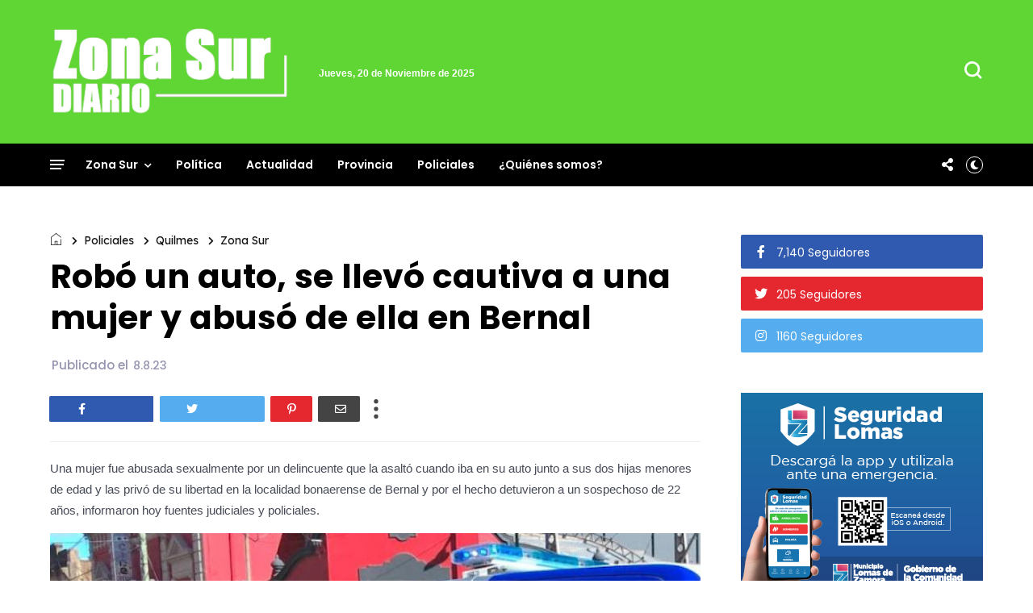

--- FILE ---
content_type: text/html; charset=UTF-8
request_url: https://www.zonasurdiario.com.ar/2023/08/insaurralde-y-otermin-cerraron-la.html
body_size: 86526
content:
<!DOCTYPE html>
<html class='v2' dir='ltr' xmlns='http://www.w3.org/1999/xhtml' xmlns:b='http://www.google.com/2005/gml/b' xmlns:data='http://www.google.com/2005/gml/data' xmlns:expr='http://www.google.com/2005/gml/expr' xmlns:og='http://ogp.me/ns#'>
<head>
<link href='https://www.blogger.com/static/v1/widgets/4128112664-css_bundle_v2.css' rel='stylesheet' type='text/css'/>
<!-- Global site tag (gtag.js) - Google Analytics -->
<script async='async' src='https://www.googletagmanager.com/gtag/js?id=G-444T15L1BC'></script>
<script>
  window.dataLayer = window.dataLayer || [];
  function gtag(){dataLayer.push(arguments);}
  gtag('js', new Date());

  gtag('config', 'G-444T15L1BC');
</script>
<meta content='zz3gbwmfirtl60kmlhn6yr624ltxaa' name='facebook-domain-verification'/>
<meta content='width=device-width, initial-scale=1' name='viewport'/>
<meta content='text/html; charset=UTF-8' http-equiv='Content-Type'/>
<meta content='blogger' name='generator'/>
<link href='https://www.zonasurdiario.com.ar/favicon.ico' rel='icon' type='image/x-icon'/>
<link href='https://www.zonasurdiario.com.ar/2023/08/insaurralde-y-otermin-cerraron-la.html' rel='canonical'/>
<link rel="alternate" type="application/atom+xml" title="Zona Sur Diario - Atom" href="https://www.zonasurdiario.com.ar/feeds/posts/default" />
<link rel="alternate" type="application/rss+xml" title="Zona Sur Diario - RSS" href="https://www.zonasurdiario.com.ar/feeds/posts/default?alt=rss" />
<link rel="service.post" type="application/atom+xml" title="Zona Sur Diario - Atom" href="https://www.blogger.com/feeds/2028841316471004885/posts/default" />

<link rel="alternate" type="application/atom+xml" title="Zona Sur Diario - Atom" href="https://www.zonasurdiario.com.ar/feeds/5583478820559816333/comments/default" />
<!--Can't find substitution for tag [blog.ieCssRetrofitLinks]-->
<link href='https://blogger.googleusercontent.com/img/b/R29vZ2xl/AVvXsEhKR4CAo5NbsMOY9D-K88nVgbqiOMC_heqqD7vF0y9MaM8tFqJhdmQfkmnPUx3cH3eItA-7C0J51z5tThl8viwgrjrCnSmTBYKWR6IfAriPCTKK5HgcOiZRiy7YVPA-ZV5Da62-invnVA_GL5MSlMVDi4Ci6qL9B-YI_B3b8NUroTsAfR5tTwyfu9Opoq4/w640-h426/F3DLkUAWYAAqIpd.jpg' rel='image_src'/>
<meta content='https://www.zonasurdiario.com.ar/2023/08/insaurralde-y-otermin-cerraron-la.html' property='og:url'/>
<meta content='Insaurralde y Otermín cerraron la campaña de Lomas con un multitudinario encuentro' property='og:title'/>
<meta content='Portal de noticias de la zona sur del conurbano bonaerense' property='og:description'/>
<meta content='https://blogger.googleusercontent.com/img/b/R29vZ2xl/AVvXsEhKR4CAo5NbsMOY9D-K88nVgbqiOMC_heqqD7vF0y9MaM8tFqJhdmQfkmnPUx3cH3eItA-7C0J51z5tThl8viwgrjrCnSmTBYKWR6IfAriPCTKK5HgcOiZRiy7YVPA-ZV5Da62-invnVA_GL5MSlMVDi4Ci6qL9B-YI_B3b8NUroTsAfR5tTwyfu9Opoq4/w1200-h630-p-k-no-nu/F3DLkUAWYAAqIpd.jpg' property='og:image'/>
<title>
Insaurralde y Otermín cerraron la campaña de Lomas con un multitudinario encuentro | Zona Sur Diario
</title>
<link crossorigin='anonymous' href='https://fonts.googleapis.com' rel='preconnect'/>
<link crossorigin='anonymous' href='https://fonts.gstatic.com' rel='preconnect'/>
<link href='https://cdnjs.cloudflare.com' rel='dns-prefetch'/>
<link href='https://ajax.googleapis.com' rel='dns-prefetch'/>
<link href='https://www.blogger.com' rel='dns-prefetch'/>
<link href='https://1.bp.blogspot.com' rel='dns-prefetch'/>
<link href='https://2.bp.blogspot.com' rel='dns-prefetch'/>
<link href='https://3.bp.blogspot.com' rel='dns-prefetch'/>
<link href='https://4.bp.blogspot.com' rel='dns-prefetch'/>
<link href='https://blogger.googleusercontent.com' rel='dns-prefetch'/>
<link as='style' crossorigin='anonymous' href='https://cdnjs.cloudflare.com/ajax/libs/font-awesome/5.13.1/css/all.min.css' integrity='sha256-2XFplPlrFClt0bIdPgpz8H7ojnk10H69xRqd9+uTShA=' onload='this.onload=null;this.rel=&#39;stylesheet&#39;' rel='preload'/>
<noscript><link crossorigin='anonymous' href='https://cdnjs.cloudflare.com/ajax/libs/font-awesome/5.13.1/css/all.min.css' integrity='sha256-2XFplPlrFClt0bIdPgpz8H7ojnk10H69xRqd9+uTShA=' rel='stylesheet'/></noscript>
<!-- Open Graph Meta Tags BEGIN -->
<!-- Open Graph Meta Tags END -->
<style id='page-skin-1' type='text/css'><!--
/*
-----------------------------------------------
Blogger Template
Name:     Busan
Designer: Salman Farooqui
URL:      http://themeforest.net/user/TemplatesZoo
---------------------------------------------------------- */
/* ------------Variable Declarations-----------
-------------------------------------------------
<Variable name="string.alternate.logo" description="Alternative Logo for Dark Theme" type="string"/>
<Variable name="string.menu.hot" description="Menu Label Text 1" type="string"/>
<Variable name="string.menu.new" description="Menu Label Text 2" type="string"/>
<Variable name="string.loader.more" description="New Posts Loader Text" type="string"/>
<Variable name="string.loader.loading" description="New Posts Loading Text" type="string"/>
<Variable name="string.loader.nomore" description="No More Posts Text" type="string"/>
<Variable name="string.popular.title" description="Title of Popular Section on Homepage" type="string"/>
<Variable name="string.video.viewall" description="View All Link in Video on Homepage" type="string"/>
<Variable name="string.latest.title" description="Latest Posts Title on Homepage" type="string"/>
<Variable name="subscribe.heading.text" description="Subscribe By Email Heading" type="string"/>
<Variable name="string.next.story" description="Next Post Text on Post Pages" type="string"/>
<Variable name="string.related.head" description="Related Posts Heading" type="string"/>
<Variable name="comment.blogger.tab" description="Blogger Comment Tab Text" type="string"/>
<Variable name="comment.disqus.tab" description="Disqus Comment Tab Text" type="string"/>
<Variable name="string.loader.url" description="Loader Image" type="string"/>
<Variable name="string.loaderdark.url" description="Dark Loader Image" type="string"/>
<Variable name="menu.below.gradient" description="Below Menu Hover Gradient" type="string"/>
<Group description="Blog Title" selector=".Header h1">
<Variable name="blog.title.color" description="Blog Title Color" type="color" default="#000000"/>
<Variable name="blog.title.font" description="Blog Title Font" type="font" default="normal 700 46px Poppins"/>
<Variable name="blog.description.color" description="Description Color" type="color" default="#000000"/>
<Variable name="blog.description.font" description="Description Font" type="font" default="normal normal 16px Poppins"/>
<Variable name="blog.darktitle.color" description="Blog Title DarkMode Color" type="color" default="#ffffff"/>
<Variable name="blog.darkdescription.color" description="Description DarkMode Color" type="color" default="#f7f7f7"/>
</Group>
<Group description="Top Bar" selector=".top-wrapper">
<Variable name="top.background.color" description="Background Color" type="color" default="#ffffff"/>
<Variable name="top.text.color" description="Text Color" type="color" default="#000000"/>
<Variable name="top.text.font" description="Text Font" type="font" default="normal 500 15px Poppins"/>
<Variable name="search.icon.color" description="Search Icon Color" type="color" default="#000000"/>
</Group>
<Group description="Main Menu" selector=".allmenu">
<Variable name="menu.background.color" description="Menu Background Color" type="color" default="#15181a"/>
<Variable name="menu.navicon.color" description="Nav Icon Color" type="color" default="#ffffff"/>
<Variable name="menu.text.color" description="Menu Text Color" type="color" default="#ffffff"/>
<Variable name="menu.text.hover" description="Menu Text Hover Color" type="color" default="#ffffff"/>
<Variable name="menu.arrow.color" description="Menu Arrow Color" type="color" default="#ffffff"/>
<Variable name="menu.text.font" description="Menu Text Font" type="font" default="normal 600 14px Poppins"/>
<Variable name="hot.background.color" description="Hot Background Color" type="color" default="#e70422"/>
<Variable name="hot.text.color" description="Hot Text Color" type="color" default="#ffffff"/>
<Variable name="new.background.color" description="New Background Color" type="color" default="#0651cd"/>
<Variable name="new.text.color" description="New Text Color" type="color" default="#ffffff"/>
<Variable name="options.icon.color" description="Menu Right Icon Colors" type="color" default="#ffffff"/>
<Variable name="submenu.background.color" description="Sub Menu Background Color" type="color" default="#de2442"/>
<Variable name="submenu.text.color" description="SubMenu Text Color" type="color" default="#ffffff"/>
<Variable name="submenu.text.hover" description="SubMenu Text Hover Color" type="color" default="#ffffff"/>
<Variable name="submenu.loader.color" description="SubMenu Loader Color" type="color" default="#ffffff"/>
<Variable name="submenu.text.font" description="SubMenu Text Font" type="font" default="normal 500 15px Lexend"/>
<Variable name="subpost.background.color" description="SubMenu Posts Background Color" type="color" default="#ffffff"/>
<Variable name="subpost.border.color" description="SubMenu Posts Border Color" type="color" default="#e9e9e9"/>
<Variable name="subpost.text.color" description="SubMenu Posts Text Color" type="color" default="#000000"/>
<Variable name="subpost.text.font" description="SubMenu Posts Text Font" type="font" default="normal 500 13px Poppins"/>
</Group>
<Group description="Hidden Menu" selector=".navicon">
<Variable name="hidden.background.color" description="HiddenMenu Background Color" type="color" default="#fff0f0"/>
<Variable name="hidden.border.color" description="HiddenMenu Border Color" type="color" default="#f3eaea"/>
<Variable name="hidden.head.color" description="HiddenMenu Head Color" type="color" default="#e70422"/>
<Variable name="hidden.head.font" description="HiddenMenu Head Font" type="font" default="normal 500 14px Lexend"/>
<Variable name="hidden.menu.color" description="HiddenMenu Menu Color" type="color" default="#322c2c"/>
<Variable name="hidden.menu.font" description="HiddenMenu Menu Font" type="font" default="normal 500 13px Poppins"/>
</Group>
<Group description="Main Menu Mobile" selector="#menuscroll">
<Variable name="mobile.navicon.color" description="Mobile Menu Icon Color" type="color" default="#454545"/>
<Variable name="mobile.navicon.background" description="Mobile Menu Icon Background" type="color" default="#ffffff"/>
<Variable name="mobile.text.color" description="Mobile Menu Icon Text Color" type="color" default="#eb1c15"/>
<Variable name="mobile.background.color" description="Mobile Dropdown Background Color" type="color" default="#d93f3a"/>
<Variable name="mobile.border.color" description="Mobile Dropdown Border Color" type="color" default="#dd5e59"/>
<Variable name="mobile.arrow.color" description="Mobile Dropdown Arrow Hover Color" type="color" default="#d9d80c"/>
<Variable name="mobile.text2.color" description="Mobile Dropdown Text Color" type="color" default="#ffffff"/>
<Variable name="mobile.text2.font" description="Mobile Dropdown Text Font" type="font" default="normal 400 13px Lexend"/>
</Group>
<Group description="Trending Posts DropDown" selector="#picon">
<Variable name="mtrend.text.color" description="Trending Post Text Color" type="color" default="#ffffff"/>
<Variable name="mtrend.background.color" description="Trending Post Background Color" type="color" default="#111111"/>
<Variable name="mtrend.border.color" description="Trending Post Border Color" type="color" default="#2d2d2d"/>
</Group>
<Group description="Featured Posts" selector="#slider">
<Variable name="label.text.color" description="Featured Category Text Color" type="color" default="#ffffff"/>
<Variable name="label.text.font" description="Featured Category Text Font" type="font" default="normal 700 11px Oxanium"/>
<Variable name="label.text1.background" description="Featured Category1 Background Color" type="color" default="#e12235"/>
<Variable name="label.text2.background" description="Featured Category2 Background Color" type="color" default="#32b47b"/>
<Variable name="label.text3.background" description="Featured Category3 Background Color" type="color" default="#aa35d6"/>
<Variable name="label.text4.background" description="Featured Category4 Background Color" type="color" default="#f58021"/>
<Variable name="featured.posttitle1.font" description="Featured PostTitle First Font" type="font" default="normal 500 24px Lexend"/>
<Variable name="featured.posttitle.font" description="Featured PostTitle Font" type="font" default="normal 500 15px Lexend"/>
<Variable name="home.date.font" description="Featured PostDate Font" type="font" default="normal 500 12px Poppins"/>
</Group>
<Group description="Category Section Colors" selector=".secb">
<Variable name="categoryall.theme.color1" description="SectionA Color - World" type="color" default="#f53b3b"/>
<Variable name="categoryall.theme.color2" description="Multi Column 1 Color - Fashion" type="color" default="#f58021"/>
<Variable name="categoryall.theme.color3" description="Multi Column 2 Color - Health" type="color" default="#32b47b"/>
<Variable name="latest.theme.color" description="Latest Section Color" type="color" default="#1967D2"/>
<Variable name="categoryall.theme.color4" description="Discover Color" type="color" default="#aa35d6"/>
</Group>
<Group description="Category Section All" selector=".secb">
<Variable name="categoryall.border.color" description="Section Border Color" type="color" default="#ECEDF2"/>
<Variable name="category.text.color" description="Section Title Color" type="color" default="#000000"/>
<Variable name="category.text.font" description="Section Title Font" type="font" default="normal 600 24px Poppins"/>
<Variable name="category.border.color" description="Section Title Default Border Color" type="color" default="#0c0c0c"/>
<Variable name="category.border.color2" description="Section Title Default Full Border Color" type="color" default="#f3f3f6"/>
<Variable name="category.label.color" description="Tab Text Color" type="color" default="#b7b7b7"/>
<Variable name="category.label.font" description="Tab Text Font" type="font" default="normal 400 14px Poppins"/>
<Variable name="category.hover.color" description="Tab Hover Color" type="color" default="#616161"/>
<Variable name="category.active.color" description="Tab Active Color" type="color" default="#000000"/>
<Variable name="category.nav.border" description="Navigation Border Color" type="color" default="#ECEDF2"/>
<Variable name="category.nav.arrow" description="Navigation Arrow Color" type="color" default="#464646"/>
<Variable name="category.nav.hover" description="Navigation Hover Background Color" type="color" default="#232323"/>
<Variable name="category.navicon.hover" description="Navigation Hover Icon Color" type="color" default="#ffffff"/>
<Variable name="category.postlabel.color" description="PostLabel Color" type="color" default="#151515"/>
<Variable name="category.postlabel.font" description="PostLabel Font" type="font" default="normal 600 14px Oxanium"/>
<Variable name="category.posttitle.color" description="PostTitle Color" type="color" default="#000000"/>
<Variable name="category.author.color" description="PostAuthor Color" type="color" default="#545454"/>
<Variable name="category.date.color" description="PostDate Color" type="color" default="#828080"/>
</Group>
<Group description="Blue Category Section" selector=".secop">
<Variable name="categoryx.background.color" description="Second Section Background Color" type="color" default="#1967D2"/>
<Variable name="categoryx.shadow.color" description="Second Section Shadow Color" type="color" default="#D6EEDD"/>
<Variable name="categoryx.title.color" description="Second Section Title Color" type="color" default="#ffffff"/>
<Variable name="categoryx.titleborder.color" description="Second Section Title Border Color" type="color" default="#ffffff"/>
<Variable name="categoryx.titleborder.color2" description="Second Section Title Full Border Color" type="color" default="#5795eb"/>
<Variable name="categoryx.category.color" description="Tab Category Color" type="color" default="#99c1f7"/>
<Variable name="categoryx.activehover.color" description="Tab Category Hover Color" type="color" default="#bdd6f9"/>
<Variable name="categoryx.active.color" description="Tab Category Active Color" type="color" default="#ffffff"/>
<Variable name="categoryx.nav.border" description="Nav Border Color" type="color" default="#5692e5"/>
<Variable name="categoryx.nav.arrow" description="Nav Arrow Color" type="color" default="#e9f2ff"/>
<Variable name="categoryx.nav.shadow" description="Nav Shadow Color" type="color" default="#065cd3"/>
<Variable name="categoryx.nav.hover" description="Nav Hover Background Color" type="color" default="#ffffff"/>
<Variable name="categoryx.navicon.hover" description="Nav Hover Icon Color" type="color" default="#1967d2"/>
<Variable name="categoryx.posttitle.color" description="Second Section PostTitle Color" type="color" default="#ffffff"/>
<Variable name="categoryx.posttitle.font" description="Second Section PostTitle Font" type="font" default="normal 500 14px Poppins"/>
<Variable name="categoryx.date.color" description="Second Section Date Color" type="color" default="#daf5e2"/>
<Variable name="categoryx.date.font" description="Second Section Date Font" type="font" default="normal 500 12px Poppins"/>
</Group>
<Group description="Video Section" selector=".sectionf">
<Variable name="video.background.color" description="Video Section Background Color" type="color" default="#0c0c0c"/>
<Variable name="video.border.color" description="Video Boder Color" type="color" default="#323232"/>
<Variable name="video.icon.color" description="Video Icon Color" type="color" default="#ffffff"/>
<Variable name="video.icon.background" description="Video Icon Background Color" type="color" default="#FF0000"/>
<Variable name="video.label.color" description="Video Label Color" type="color" default="#ffffff"/>
<Variable name="video.posttitle.color" description="Video Post Title Color" type="color" default="#ffffff"/>
<Variable name="video.summary.color" description="Video Description Color" type="color" default="#f7f7f7"/>
<Variable name="video.time.color" description="Video Date Color" type="color" default="#d5d5d5"/>
</Group>
<Group description="Popular Posts Section" selector=".sectionalplr">
<Variable name="popular.title.color" description="Popular Title Color" type="color" default="#000000"/>
<Variable name="popular.title.border" description="Popular Title Border Color" type="color" default="#0c0c0c"/>
<Variable name="popular.tabs.color" description="Popular Tabs Text Color" type="color" default="#b7b7b7"/>
<Variable name="popular.tabs.active" description="Popular Tabs Active Text Color" type="color" default="#000000"/>
<Variable name="popular.posttitle.color" description="Popular Post Title Color" type="color" default="#000000"/>
<Variable name="popular.posttitle.font" description="Popular Post Title Font" type="font" default="normal 500 15px Poppins"/>
</Group>
<Group description="Gallery Section" selector=".glry">
<Variable name="gallery.title.font" description="Gallery Title Font" type="font" default="normal 500 15px Lexend"/>
<Variable name="gallery.count.background1" description="Gallery Image Count Background Color" type="color" default="#e13b43"/>
<Variable name="gallery.count.color" description="Gallery Image Count Color" type="color" default="#ffffff"/>
<Variable name="gallery.arrow.color" description="Gallery Arrow Hover Color" type="color" default="#ffffff"/>
<Variable name="gallery.arrow.background" description="Gallery Arrow Hover Background Color" type="color" default="#232323"/>
</Group>
<Group description="Latest Posts Section" selector=".mainhomec">
<Variable name="latest.title.color" description="Latest Title Color" type="color" default="#000000"/>
<Variable name="latest.icon.color" description="Layout Style Icon Color" type="color" default="#252525"/>
<Variable name="latest.image1.color" description="Latest Post First Label Color" type="color" default="#f53b3b"/>
<Variable name="latest.image2.color" description="Latest Post Second Label Color" type="color" default="#ef7f1f"/>
<Variable name="latest.image3.color" description="Latest Post Third Label Color" type="color" default="#4e89ea"/>
<Variable name="latest.image4.color" description="Latest Post Fourth Label Color" type="color" default="#30C8B0"/>
<Variable name="latest.label.color" description="Label Text Color" type="color" default="#151515"/>
<Variable name="latest.label.font" description="Label Text Font" type="font" default="normal 600 14px Oxanium"/>
<Variable name="latest.posttitle.color" description="Post Title Text Color" type="color" default="#000000"/>
<Variable name="latest.posttitle.font" description="Post Title Text Font" type="font" default="normal 500 22px Poppins"/>
<Variable name="latest.author.color" description="Post Author Text Color" type="color" default="#828080"/>
<Variable name="latest.author.font" description="Post Author Text Font" type="font" default="normal 400 13px Poppins"/>
<Variable name="latest.date.icon" description="Post Date Icon Color" type="color" default="#929090"/>
<Variable name="latest.date.color" description="Post Date Text Color" type="color" default="#828080"/>
<Variable name="latest.date.font" description="Post Date Text Font" type="font" default="normal 400 13px Poppins"/>
<Variable name="latest.comment.color" description="Post Comment Text Color" type="color" default="#9e9e9e"/>
<Variable name="latest.comment.font" description="Post Comment Text Font" type="font" default="normal 400 13px Poppins"/>
<Variable name="latest.summary.color" description="Post Body Text Color" type="color" default="#676767"/>
<Variable name="latest.summary.font" description="Post Body Text Font" type="font" default="normal normal 14px Poppins"/>
<Variable name="latest.load.color" description="Load More Text Color" type="color" default="#ffffff"/>
<Variable name="loadmore.color.one" description="LoadMore Background Color" type="color" default="#1967D2"/>
<Variable name="latest.load.font" description="Load More Text Font" type="font" default="normal 400 15px Lexend"/>
</Group>
<Group description="Discover" selector=".sectiont">
<Variable name="discover.text.color" description="Discover Text Color" type="color" default="#000000"/>
<Variable name="discover.text.font" description="Discover text Font" type="font" default="normal 400 14px Poppins"/>
<Variable name="discover.text.background" description="Sidebar Title Color" type="color" default="#ffffff"/>
</Group>
<Group description="Sidebar Widget Title" selector="#sidebars .widget h2">
<Variable name="sidebar.title.color" description="Sidebar Title Color" type="color" default="#000000"/>
<Variable name="sidebar.title.font" description="Sidebar Title Font" type="font" default="normal 400 18px Lexend"/>
</Group>
<Group description="Sidebar Social" selector=".sicon">
<Variable name="social.icon.color" description="Sidebar Social Icon Color" type="color" default="#ffffff"/>
<Variable name="social.text.color" description="Sidebar Social Text Color" type="color" default="#ffffff"/>
<Variable name="social.text.font" description="Sidebar Social Text Font" type="font" default="normal 400 14px Poppins"/>
<Variable name="social.icon1.background" description="Social Icon 1 Background" type="color" default="#3059B0"/>
<Variable name="social.icon2.background" description="Social Icon 2 Background" type="color" default="#E52730"/>
<Variable name="social.icon3.background" description="Social Icon 3 Background" type="color" default="#55ACEF"/>
<Variable name="social.icon4.background" description="Social Icon 4 Background" type="color" default="#F77737"/>
<Variable name="social.icon5.background" description="Social Icon 5 Background" type="color" default="#000000"/>
<Variable name="social.icon6.background" description="Social Icon 6 Background" type="color" default="#000000"/>
<Variable name="social.icon7.background" description="Social Icon 7 Background" type="color" default="#000000"/>
<Variable name="social.icon8.background" description="Social Icon 8 Background" type="color" default="#000000"/>
</Group>
<Group description="Sidebar Subscribe" selector=".follow-by-email-inner">
<Variable name="subs.background.color" description="Sidebar Subscribe Background Color" type="color" default="#ffffff"/>
<Variable name="subs.stripe1.color" description="Border Stripe Color 1" type="color" default="#f53b3b"/>
<Variable name="subs.stripe2.color" description="Border Stripe Color 2" type="color" default="#f3f3f6"/>
<Variable name="subs.stripe3.color" description="Border Stripe Color 3" type="color" default="#1967d2"/>
<Variable name="subs.border.color" description="Sidebar Subscribe Border Color" type="color" default="#2a2c2e"/>
<Variable name="subs.title.color" description="Sidebar Subscribe Title Color" type="color" default="#1b0309"/>
<Variable name="subs.title.font" description="Sidebar Subscribe Title Font" type="font" default="normal 500 19px Poppins"/>
<Variable name="subs.input.background" description="Subscribe Input Background Color" type="color" default="#ffffff"/>
<Variable name="subs.input.border" description="Subscribe Input Border Color" type="color" default="#c5c5c5"/>
<Variable name="subs.button.background" description="Subscribe Button Background Color" type="color" default="#e52730"/>
<Variable name="subs.button.color" description="Subscribe Button Text Color" type="color" default="#ffffff"/>
<Variable name="subs.button.font" description="Sidebar Button Text Font" type="font" default="normal 600 14px Poppins"/>
</Group>
<Group description="Sidebar MustRead" selector=".boxposts">
<Variable name="must.arrow.background" description="Sidebar MustRead Arrow Background" type="color" default="transparent"/>
<Variable name="must.arrow.border" description="MustRead Arrow Border Color" type="color" default="#151515"/>
<Variable name="must.arrow.color" description="MustRead Arrow Icon Color" type="color" default="#151515"/>
<Variable name="must.hover.background" description="MustRead Arrow Hover Background Color" type="color" default="#232323"/>
<Variable name="must.hover.color" description="MustRead Arrow Hover Icon Color" type="color" default="#ffffff"/>
<Variable name="boxed.title.color" description="MustRead PostTitle Color" type="color" default="#ffffff"/>
<Variable name="boxed.title.font" description="MustRead PostTitle Font" type="font" default="normal 500 16px Poppins"/>
<Variable name="images.menu.color" description="MustRead Menu Text Color" type="color" default="#000000"/>
<Variable name="images.menu.background1" description="MustRead Menu Background Color" type="color" default="#ECEFF3"/>
<Variable name="images.menu.font" description="MustRead Menu Text Font" type="font" default="normal 400 12px Lexend"/>
<Variable name="images.dropdown.color" description="MustRead Dropdown Text Color" type="color" default="#ffffff"/>
<Variable name="images.dropdown.font" description="MustRead Dropdown Text Font" type="font" default="normal normal 15px Poppins"/>
<Variable name="images.dropdown.background" description="MustRead Dropdown Background Color" type="color" default="#1d1d1d"/>
</Group>
<Group description="Sidebar Labels Cloud" selector=".cloud-label-widget-content">
<Variable name="labels.cloud.background" description="Sidebar Cloud Labels Background Color" type="color" default="#DDE8F8"/>
<Variable name="labels.cloud.color" description="Sidebar Cloud Labels Text Color" type="color" default="#1967D2"/>
</Group>
<Group description="Footer Section" selector=".footb">
<Variable name="footer.background.color" description="Footer Background Color" type="color" default="#000000"/>
<Variable name="footer.title.color" description="Footer Title Color" type="color" default="#d2d2d2"/>
<Variable name="footer.title.font" description="Footer Title Font" type="font" default="normal 500 15px Lexend"/>
<Variable name="footer.text.color" description="Footer Text Color" type="color" default="#cccccc"/>
<Variable name="footer.text.font" description="Footer Text Font" type="font" default="normal 400 14px Lexend"/>
<Variable name="footer.info.background" description="Footer Credit Background Color" type="color" default="#000000"/>
<Variable name="footer.info.border" description="Footer Credit Border Color" type="color" default="#151515"/>
<Variable name="footer.info.color" description="Footer Credit Text Color" type="color" default="#767676"/>
<Variable name="footer.info.font" description="Footer Credit Text Font" type="font" default="normal 400 14px Lexend"/>
</Group>
<Group description="Below Menu Posts on PostPages" selector=".btslider">
<Variable name="menu.below.size" description="PostList Below Menu Thumbnail Size" type="length" default="98px" min="90px" max="180px"/>
<Variable name="menu.below.background" description="PostList Below Menu Background" type="color" default="#e5e0e0"/>
<Variable name="menu.below.color" description="PostList Below Menu Title Color" type="color" default="#000000"/>
<Variable name="menu.below.font" description="PostList Below Menu Title Font" type="font" default="normal 500 12px Lexend"/>
</Group>
<Group description="PostPage Breadcrumbs" selector=".btbreadc">
<Variable name="bread.home.color" description="Breadcrums Home Icon Color" type="color" default="#151515"/>
<Variable name="bread.text.color" description="Breadcrums Label Color" type="color" default="#151515"/>
<Variable name="bread.text.font" description="Breadcrums Label Font" type="font" default="normal 400 14px Lexend"/>
</Group>
<Group description="PostPage ReviewBox" selector=".reviews">
<Variable name="review.background.color" description="Review Background Color" type="color" default="#fff7f7"/>
<Variable name="review.border.color" description="Review Border Color" type="color" default="#ab8f90"/>
<Variable name="review.title.color" description="Review Title Text Color" type="color" default="#000000"/>
<Variable name="review.description.color" description="Review Description Text Color" type="color" default="#5c4343"/>
<Variable name="review.title.font" description="Review Title Font" type="font" default="normal 500 22px Lexend"/>
<Variable name="review.description.font" description="Review Description Font" type="font" default="normal 400 14px Poppins"/>
<Variable name="reviewbox.background.color" description="Circle Box Background Color" type="color" default="#dd3941"/>
<Variable name="reviewbox.circle.color" description="Circle Background Color" type="color" default="#ffffff"/>
<Variable name="reviewbox.number.color" description="Review Number Color" type="color" default="#1a1a1a"/>
</Group>
<Group description="PostPage Post" selector=".post-outer">
<Variable name="post.title.color" description="Post Title Color" type="color" default="#000000"/>
<Variable name="post.title.font" description="Post Title Font" type="font" default="normal 700 41px Poppins"/>
<Variable name="post.author.color" description="Post PostedBy Color" type="color" default="#616161"/>
<Variable name="post.author.font" description="Post PostedBy Font" type="font" default="normal 500 15px Poppins"/>
<Variable name="post.date.color" description="Post Date Color" type="color" default="#9495af"/>
<Variable name="post.date.font" description="Post Date Font" type="font" default="normal 500 15px Poppins"/>
<Variable name="post.comment.color" description="Post Comment NumberIcon Color" type="color" default="#505050"/>
<Variable name="post.top.border" description="Post Header Border Color" type="color" default="#efefef"/>
<Variable name="post.body.color" description="Post Body Text Color" type="color" default="#464a56"/>
<Variable name="post.body.font" description="Post Body Text Font" type="font" default="normal normal 15px Poppins"/>
<Variable name="post.blockquote.color" description="Post Body Blockquote Icon Color" type="color" default="#f53b3b"/>
<Variable name="post.blockquote.text" description="Post Body Blockquote Text Color" type="color" default="#212121"/>
<Variable name="post.label.icon" description="Post Label Icon Color" type="color" default="#48555a"/>
<Variable name="post.label.border" description="Post Label Border Color" type="color" default="#e9eff1"/>
<Variable name="post.label.color" description="Post Label Text Color" type="color" default="#3c3c3c"/>
<Variable name="post.label.background" description="Post Label Background Color" type="color" default="#F0F5F7"/>
<Variable name="post.label.font" description="Post Label Text Font" type="font" default="normal 500 12px Poppins"/>
<Variable name="post.next.color" description="Post NextStory Text Color" type="color" default="#f53b3b"/>
<Variable name="post.next.font" description="Post NextStory Text Font" type="font" default="normal 600 15px Poppins"/>
<Variable name="post.nextbody.color" description="Post NextStory Post Color" type="color" default="#272727"/>
<Variable name="post.nextbody.font" description="Post NextStory Post Font" type="font" default="normal 500 15px Lexend"/>
<Variable name="post.authorbox.border" description="Post AuthorBox Border Color" type="color" default="#f5f5f5"/>
<Variable name="related.title.color" description="Post RelatedPosts Title Color" type="color" default="#000000"/>
<Variable name="related.title.font" description="Post RelatedPosts Title Font" type="font" default="normal 500 19px Lexend"/>
<Variable name="related.title.border" description="Post RelatedPosts Border Color" type="color" default="#f5f5f5"/>
<Variable name="comment.tabs.font" description="Comment Tabs Font if Multiple Comment System" type="font" default="normal 600 17px Jost"/>
<Variable name="comment.tabs.active" description="Comment Tabs Active Color" type="color" default="#000000"/>
<Variable name="comment.tabs.unactive" description="Comment Tabs Non Active Color" type="color" default="#ababab"/>
<Variable name="comment.header.color" description="Post Comment Header Color" type="color" default="#000000"/>
<Variable name="comment.header.font" description="Post Comment Header Font" type="font" default="normal 600 19px Poppins"/>
<Variable name="comment.show.color" description="Post Comment ShowHide Color" type="color" default="#c9c9c9"/>
<Variable name="comment.show.font" description="Post Comment ShowHide Font" type="font" default="normal 400 14px Lexend"/>
</Group>
<Group description="Link Colors" selector="#mainwrapper">
<Variable name="all.link.color" description="Link Color" type="color" default="#c41515"/>
<Variable name="title.image.hover" description="Homepage PostTitle Hover inside Images" type="color" default="#ffffff"/>
<Variable name="title.outside.hover" description="Homepage PostTitle Hover outside Images" type="color" default="#505050"/>
</Group>
*/
.secb .widget-content>div.acctive,.secop .widget-content .opall,.mul-col .widget-content{position:relative;padding-bottom:44px}.mainhomec .blog-posts .post-outer:first-child,.secpopular,.sectopic .widget-content{position:relative}.secb .widget-content>div.acctive:before,.secop .widget-content .opall:before,.mul-col .widget-content .nx:before,.mainhomec .blog-posts .post-outer:first-child:before,.secpopular:before,.sectopic .widget-content:before{content:'';display:block;width:100%;height:2px;background:#f3f3f6;position:absolute;top:-24px}.nx .post-category:before{content:'';display:block;width:12px;height:8px;position:absolute;left:0;top:4px;border-radius:1px}.sectionall .secb .widget h2.title{border-color:#f53b3b}.sectionall .secb .dmore span:hover{background:#f53b3b;color:#fff;border-color:#f53b3b}.sectionall .secb .dmore span.nomorex:hover{background:inherit;color:inherit;border:1px solid #ECEDF2}.sectionall .secb .nx .post-category:before{background:#f53b3b}.sectionv.sectionall{padding-bottom:10px}.secop .widget-content .opall:before{background:#5795eb;left:10px;right:10px;width:auto}.sectionall .secop .widget h2.title{color:#ffffff;border-bottom:2px solid #ffffff}.mul-col .mul1 .nx .post-category:before{background:#f58021}.sectionall .mul-col .mul1 .widget h2.title{border-color:#f58021}.sectionall .mul-col .mul1 .dmore span:hover{background:#f58021;color:#fff;border-color:#f58021}.sectionall .mul-col .mul1 .dmore span.nomorex:hover{background:inherit;color:inherit;border:1px solid #ECEDF2}.mul-col .mul2 .nx .post-category:before{background:#32b47b}.sectionall .mul-col .mul2 .widget h2.title{border-color:#32b47b}.sectionall .mul-col .mul2 .dmore span:hover{background:#32b47b;color:#fff;border-color:#32b47b}.sectionall .mul-col .mul2 .dmore span.nomorex:hover{background:inherit;color:inherit;border:1px solid #ECEDF2}.plr-inner.sectionall:before{content:'Lo más leído';color:#000000;font:normal 600 24px Poppins;display:inline-block;letter-spacing:.8px;line-height:22px;padding-bottom:8px;margin-bottom:22px;border-bottom:2px solid #0c0c0c;position:relative;z-index:99}#main-wrapper .blog-posts:before{content:'Las últimas noticias';border-bottom:2px solid #1967D2;color:#000000;font:normal 600 24px Poppins;display:inline-block;letter-spacing:.8px;line-height:22px;margin-bottom:22px;padding-bottom:8px;z-index:99;position:relative}.loade .sload,.loade p{background:#1967D2;color:#ffffff;font:normal 400 15px Lexend;letter-spacing:2px;cursor:pointer;padding:11px 23px;text-transform:uppercase;border-radius:3px;display:block;text-align:center}.sectionall .sectopic .widget-content:before{left:20px;right:20px;width:auto}.sectionall.sectiont .widget h2.title{width:auto;margin-left:auto;margin-right:auto;left:20px;border-color:#aa35d6}.sectopic .widget-content a span:hover{color:#aa35d6}
.mainhomec .jump-link{display:none;}.byvideo .vl1 .circle{right:32px;top:32px}.byvideo .vl2 .circle.sml{left:auto;right:32px}.mainswap .heading,.footb #label_with_thumbs .posttitle,#sidebars .postlist h3.heading,#sidebars .boxposts h3.heading,.nx .heading,.ny .heading{overflow:hidden;display:-webkit-box;-webkit-line-clamp:3;-webkit-box-orient:vertical}.byvideo .vl2 h3.heading.otpx,.bygallery h3.heading.otpx,.mainblock .btslider .bwrap h3.heading.otpx{overflow:hidden;display:-webkit-box;-webkit-line-clamp:2;-webkit-box-orient:vertical}
.cookie-choices-info{z-index:999999999!important}.top-wrapper{padding:34px 0}.sectionall .widget h2.title a{color:inherit}.sectionf .byvideo.section{box-sizing:border-box}.v-outer{background:#0c0c0c;border-radius:3px;padding:10px;}.vl1 .vloz{height:260px;width:100%;border-radius:3px}.vl2 .vloz{height:102px;width:100%;border-radius:3px}.v-outer .post-category{color:#ffffff;font:normal 600 14px Oxanium;text-transform:uppercase;letter-spacing:.4px}.vl1 .vimg{padding-top:20px;padding-right:20px}.byvideo .widget{position:static}.byvideo .vwall{font-family:'Poppins';font-size:13px;position:relative;display:none}.byvideo:hover .vwall{display:block}.byvideo .vwall a:hover span{color:#f53b3b}.byvideo .vwall .vwinner{right:0;position:absolute;display:block;padding-top:6px;left:0;text-align:right}.byvideo .vwall span{color:#000}.byvideo .vwall span:before{content:'Ver todo'}.byvideo .vwall span:after{content:"\f054";font-weight:600;font-family:'Font Awesome 5 Free';font-size:10px;color:inherit;padding-left:6px;padding-right:2px}.byvideo .v-outer .vdot img{object-fit:cover}.v-outer .vl1{box-sizing:border-box;margin-bottom:20px;border-bottom:1px solid #323232;padding-bottom:20px;border-radius:3px 0 0 0}.v-outer .vl1 .bwrap{width:50%;float:left;padding:21px 24px 20px;box-sizing:border-box}.v-outer .vl1 .vl{width:50%;float:right;position:relative}.v-outer .vl1 .vl img{width:100%}.v-outer .vl2{padding-bottom:20px}.vl2 .vl{position:relative}.vl2 .vls{width:50%;float:left;padding-left:20px;box-sizing:border-box}.vl2 .vls .vl{width:40%;float:left;padding-right:20px;box-sizing:border-box}.vl2 .vls .bwrap{width:60%;float:right;padding-right:20px;box-sizing:border-box}.vl2 .vl img{width:100%;box-sizing:border-box}.vl2 .vls.vlss{border-left:1px solid #323232}.vl1 .v-cat .post-category{font-size:15px}.v-outer .heading{color:#ffffff;font-family:'Poppins'}.v-outer .vl1 .heading{margin:12px 0 12px;font-size:19px;font-weight:600;line-height:27px}.v-outer .vl2 .heading{margin:8px 0 7px;font-size:14px;font-weight:500;line-height:21px}.v-outer .post-desc{font:normal normal 14px 'Poppins';line-height:23px;color:#f7f7f7;margin-bottom:30px}.byvideo time.timeago{color:#d5d5d5;font-family:'Poppins';font-size:12px;font-weight:400}.vl:after{background:#FF0000;border-radius:12px;box-shadow:0 1px 6px rgb(0 0 0 / 15%);color:#ffffff;content:"\f04b";display:block;font-family:"Font Awesome 5 Free";font-weight:600;left:14px;line-height:22px;padding:7px 12px 7px 15px;position:absolute;top:14px;font-size:14px}.vl1 .vl:after{font-size:16px;line-height:16px;padding:13px 16px 13px 19px;top:34px}.dmore span{box-shadow:0 6px 15px 0 rgb(64 79 104 / 5%);border:1px solid #ECEDF2;padding:3px 10px;border-radius:4px;transition:background-color 150ms cubic-bezier(0,0,.2,1),color 150ms cubic-bezier(0,0,.2,1)}.boxposts ul.dropdown-menu li.activv a:after{content:none}.dmore span:hover{background:#232323;color:#ffffff;border-color:#232323}.bygallery .dmore span:hover{background:#232323;color:#ffffff;border-color:#232323}.dmore span.nomorex:hover{background:inherit;color:inherit;border:1px solid #ECEDF2}.secb .widget-content{position:relative}.mainblock .secb h3.heading.otpx a,.mainblock .mul-col h3.heading.otpx a{color:#000000}.secb,.mul-col .widget,.mainhomec{box-sizing:border-box}.sectionb .ny{padding-left:15px}.sectionb .nx{padding-right:15px}.sectionb .nx,.sectionb .ny{width:50%;float:left;box-sizing:border-box}.nx .nla{height:262px;border-radius:3px}.ny .nla{height:86px;width:110px;float:left;border-radius:3px}.ny .bwrap{padding-left:125px}.ny .nyi{margin-bottom:15px;padding-bottom:15px;border-bottom:1px solid #f3f3f6}.ny .nyi:last-child{margin-bottom:0;border-bottom:0;padding-bottom:0}.postinfo{font-family:'Poppins';font-size:12px;font-weight:400;color:#828080}.nx .heading{font-family:'Poppins';font-size:19px;font-weight:600;line-height:27px}.nx .nauthor{display:inline-block;margin-right:10px;font-weight:500;color:#545454}.nx .nauthor span{font-weight:400}.nx .post-desc{font:normal normal 14px Poppins;color:#676767;line-height:23px}.nx .post-desc span:before{content:' ...';letter-spacing:.5px}.nx .postinfo{margin-top:8px;margin-bottom:12px}.nx .bwrap{margin-top:15px}.nx .post-category{color:#151515;font:normal 600 14px Oxanium;text-transform:uppercase;letter-spacing:.4px;display:inline-block;margin-bottom:9px;position:relative;padding-left:19px}.ny .heading{line-height:21px;font-family:'Poppins';font-size:14px;font-weight:500}.ny time{display:block;margin-top:7px}.sectiont.sectionall{max-width:1200px;margin-bottom:38px}.sectopic .widget-content a{width:154px;display:block;font:normal 400 14px Poppins;text-align:center;color:#000000;vertical-align:top;position:relative;box-shadow:0 4px 8px rgb(0 0 0 / 4%),0 0 2px rgb(0 0 0 / 6%),0 0 1px rgb(0 0 0 / 4%);transition:box-shadow .6s cubic-bezier(.068,.8,.170,1);margin-left:23px;margin-right:23px;margin-bottom:30px;float:left}.sectopic .widget-content a:before{content:'';display:block;background:rgb(58 47 47 / 20%);height:100%;width:100%;position:absolute;top:0;z-index:9}.sectopic .widget-content a:hover{box-shadow:0 5px 20px rgb(0 0 0 / 9%)}.sectopic .widget-content a span{transition:color 0.1s;display:block;padding:8px 0;line-height:20px;letter-spacing:.6px;position:relative;z-index:99;background:#ffffff}.sectopic .widget-content a img{border-radius:3px 3px 0 0;height:99px;width:100%;object-fit:cover;display:block}.sectopic .widget-content:after{content:'';display:block;clear:both}.secop{border:0;background:#1967D2;position:relative;border-radius:6px;padding:34px 24px 32px}.secop:after{background:#D6EEDD;content:'';height:100%;width:96%;position:absolute;z-index:-9;top:8px;left:2%;opacity:.8;border-radius:6px}.secop .opi h3.heading.otpx a{background-image:linear-gradient(transparent calc(100% - 2px),#98a7d1 2px);background-image:linear-gradient(transparent calc(100% - 2px),#def1e4 2px)}.secop.mtabs .dmore span{border:1px solid #5692e5;box-shadow:0 6px 15px 0 #065cd3}.sectionall .secop .dmore .xnext:before,.sectionall .secop .dmore .xback:before{color:#e9f2ff}.secop.mtabs .dmore span.nomorex:hover{border:1px solid #5692e5;background:inherit}.secop.mtabs .dmore span:hover{background:#ffffff;border:1px solid #ffffff}.sectionall .secop .dmore .xnext:hover:before,.sectionall .secop .dmore .xback:hover:before{color:#1967d2}.sectionall .secop .dmore .xnext.nomorex:hover:before,.sectionall .secop .dmore .xback.nomorex:hover:before{color:#e9f2ff}.secop.mtabs .dropdown-menu a{color:#99c1f7}.secop.mtabs ul.dropdown-menu li.activv a{color:#ffffff}.secop.mtabs .dropdown-menu a:hover{color:#bdd6f9}.secop.mtabs .ofall .timeago:before{color:inherit}.mul-col.sectionall{margin-bottom:0}.sectiong .lcontent .mul-col .section .widget{margin-bottom:68px}.mul-col .mul-inner{width:50%;float:left;box-sizing:border-box}.mul-col .mul2{padding-left:15px}.mul-col .mul1{padding-right:15px}.mul-col .ny{margin-top:25px}.mul-col .post-desc{display:none}.mul-col .nx .nla{height:262px}.top-wrapper{position:relative;z-index:9999999}.bractive .top-wrapper{position:static;z-index:auto}#modalone{position:fixed;width:600px;left:0;right:0;margin:0 auto;z-index:999999;padding:40px;background:#fff;border-radius:3px;transition:all 0.5s ease;top:-320px;box-shadow:0 10px 40px rgb(0 0 0 / 20%);max-height:60%;max-width:100%;opacity:0;visibility:hidden;overflow-y:auto}#modalone.sractive{top:20%;opacity:1;visibility:visible}.bractive .mainblock{filter:blur(8px);transition:0.3s filter}.bractive .modal-wrapr{background:rgb(21 25 40 / 50%);position:fixed;top:0;bottom:0;left:0;right:0}.s-input{border:1px solid #ECEDF2;background:#fff;padding:16px 24px;width:100%;box-sizing:border-box;box-shadow:0 10px 40px rgb(0 0 0 / 20%);border-radius:3px 3px 0 0;font-family:'Poppins';font-size:19px;font-weight:600;transition:0.15s color ease-out}.s-input::-webkit-input-placeholder{color:#A6A8B3}.s-input::-moz-placeholder{color:#A6A8B3}.s-input:-ms-input-placeholder{color:#A6A8B3}.s-input:-moz-placeholder{color:#A6A8B3}.s-input::-moz-placeholder{opacity:1}#modalone .s-input:focus{outline:0}.search-wrap svg path{fill:#ffffff}.search-info{padding:6px 26px;background:#1967d2;border-radius:0 0 3px 3px;border-left:1px solid #fff;border-right:1px solid #fff;color:#fff;font-family:'Poppins';font-weight:400;text-transform:uppercase;font-size:11px;letter-spacing:2.6px;word-spacing:2px}#layout #modalone{position:static;width:100%;top:0;padding:0;max-height:inherit;opacity:1;visibility: visible;}.search-content{margin-top:34px}.search-content .section{margin:0;float:left;box-sizing:border-box}.search-content .sdv-right{padding-left:15px;width:65%}.search-content .sdv-left{padding-right:15px;width:35%}.search-content .widget h2{font-family:'Poppins';font-weight:500;font-size:17px;margin-bottom:10px;letter-spacing:.8px}.search-content .section .widget{margin:0}#sidebars .popular-posts ul li>a{color:#000;font-family:'Poppins';font-size:14px;font-weight:500;line-height:21px}#sidebars .popular-posts li:first-child>a{padding-bottom:20px;display:block}.search-content .PopularPosts ul{list-style:none;padding:0}.search-content .PopularPosts .widget-content ul li{padding-top:0;padding-bottom:6px}.search-content .sdv-left .widget li{background:#DDE8F8;padding:3px 7px;margin-bottom:6px;margin-right:2px;font-family:'Poppins';font-size:12px;line-height:17px;border-radius:2px;margin-left:0}.search-content .sdv-left .widget li a{color:#1967D2}.search-content .PopularPosts .widget-content ul li img{height:50px;border-radius:3px}.search-content .PopularPosts .widget-content ul li a{color:#000;font-size:13px;font-family:'Poppins';font-weight:400;display:block;line-height:19px}.search-content .PopularPosts .item-thumbnail{margin:0 7px 5px 0}.search-content .PopularPosts .widget-content ul li:last-child{padding-bottom:0}.search-content .PopularPosts .widget-content ul li:last-child .item-thumbnail{margin-bottom:0}.search-content.s-ajax .new-title:before{display:inline-block;color:#0c0c0c;content:'\f002';font-family:'Font Awesome 5 Free';padding-right:8px;font-weight:600;font-size:15px}.search-content.s-ajax .df-title{display:none}.search-content.s-ajax .sdv-right .widget-content{display:none}.search-content.s-ajax .ty-psts:before{content:'Type few more letters';font-weight:400;font-family:'Poppins';font-size:14px;letter-spacing:.6px}.sdv-search .xclose{display:none}.sdv-right .dmore{top:1px;left:auto;right:0px;}.sdv-right .widget .dmore>span.nomorex{opacity:.5}.skelt{display:none}.sdv-right .skelt{display:block}.search-content:not(.s-ajax) .skelt,.search-content:not(.s-ajax) .new-title,.search-content:not(.s-ajax) .new-psts,.search-content:not(.s-ajax) .ty-psts{display:none}.s-loaded .sdv-right .skelt{display:none}.sdv-right .dmore{display:none}.s-loaded .sdv-right .dmore{display:block}.sdv-search .s-nav .sdv-right .skelt{display:block}.search-content.s-nav .new-psts{display:none}.search-content.s-end .skelt{display:none}.new-title a{color:inherit}.sxi h3.heading{font-family:'Poppins';font-size:13px;font-weight:500;color:#000;line-height:16px;margin-bottom:3px}.sxi h3.heading a{color:inherit}.srch .postinfo{font-size:11px}.srch .thmb{margin-bottom:16px}.srch .thmb>a{float:left}.srch .bwrap{padding-left:84px}.srch .nla{height:54px;width:70px;border-radius:2px}.sdv-right .isposts.smposts:before{content:'no more posts'}.sdv-right .isposts.nposts:before{content:'0 result found'}.sdv-right .isposts{font-family:'Poppins';font-size:14px;letter-spacing:.3px;word-spacing:0;display:none;}.s-end .sdv-right .isposts{display:block;}.vx{width:100%;padding-right:3px;box-sizing:border-box}.vy{width:28%;float:right;padding-left:3px;box-sizing:border-box}.vx .nla{width:100%;height:356px;border-radius:3px 0 0 3px}.vy .nla{height:155px;width:100%}.vy .vyi:first-child{padding-bottom:3px}.vy .vyi:last-child{padding-top:3px}.vy .vyi:first-child .nla{border-radius:0 3px 0 0}.vy .vyi:last-child .nla{border-radius:0 0 3px 0}.bygallery{position:relative}.sectionall .bygallery .widget h2.title{border-bottom:none;font:normal 500 15px Lexend;line-height:24px;letter-spacing:1.2px;background:#ff00;padding:5px 16px;color:#fff;position:absolute;top:0;margin:0;box-sizing:border-box;border-radius:0 0 3px 0;z-index:99;backdrop-filter:blur(100px)}.sectionall .bygallery .widget h2.title a:before{display:inline-block;color:inherit;content:'\f03e';font-family:'Font Awesome 5 Free';padding-right:7px}.bygallery .dmore{position:static}.bygallery .dmore span{position:absolute;top:50%;transform:translateY(-50%);z-index:9996;background:#fff;border:1px solid #ededed;color:#000;padding:11px 18px;box-shadow:0 5px 20px rgb(0 0 0 / 9%);border-radius:100%;opacity:0;transition:opacity 0.3s,transform 0.3s}.bygallery:hover .dmore span{opacity:1}.bygallery .xback{left:15px}.bygallery .xnext{right:15px}.bygallery:hover .dmore span.xnext{transform:translate(35px,-50%)}.bygallery:hover .dmore span.xback{transform:translate(-35px,-50%)}.bygallery .dmore span:before{font-size:14px}.bygallery .dmore span.nomorex:hover{color:#000;background:#fff;border:1px solid #ededed}.bygallery .vxi,.bygallery .vyi{position:relative}.bygallery .imgc{position:absolute;right:15px;padding:1px 7px;line-height:21px;color:#ffffff;border-radius:3px;top:15px;font-family:'Poppins';font-size:12px;font-weight:500;z-index:99;background:rgb(0 0 0 / 27%);backdrop-filter:saturate(180%) blur(10px);-webkit-backdrop-filter:saturate(180%) blur(10px)}.bygallery .vxi .imgc{background:#e13b43}.bygallery .imgc:before{display:inline-block;color:inherit;content:'\f03e';font-family:'Font Awesome 5 Free';padding-right:5px}.bygallery .nla{position:relative}.bygallery .bwrap{position:absolute;z-index:99;bottom:0}.bygallery .bwrap{padding:14px 14px}.bygallery .vx .bwrap{padding:14px 16px}.bygallery .vx h3.heading.otpx{font-size:23px;font-weight:600;line-height:27px;padding-bottom:2px;}.bygallery h3.heading.otpx{font-family:'Poppins';font-size:15px;font-weight:500;color:#fff;line-height:21px;margin-bottom:3px}.bygallery time{color:#fff;font:normal 500 11px Poppins}.bygallery .vx .nauthor,.bygallery .vx time{color:#fff;font:normal 500 12px Poppins;display:inline-block;margin-right:10px}.bygallery .nla:before{background:rgba(0,0,0,0) linear-gradient(to bottom,transparent 0,rgb(40 24 24 / 55%) 100%) repeat scroll 0 0;content:"";height:90px;left:0;position:absolute;bottom:0;width:100%}.bygallery .vx .nla:before{height:110px}.bygallery .vx .post-category{color:#fff;text-transform:uppercase;font-family:'Poppins';font-size:13px;font-weight:600;margin-bottom:3px;display:inline-block;}.thmb{position:relative}.circle{position:absolute;display:inline-block;z-index:9;right:16px;top:16px;height:46px}.circle.sml{left:44px;right:auto;top:auto;bottom:9px;height:38px}.circle.sml span{font-size:9px;padding-left:1px}.secb .ny .circle.sml,.mul-inner .ny .circle.sml{left:64px;bottom:auto;top:35px}.secop .circle{right:12px;top:12px}.bts-inner .circle.sml{top:6px;right:12px;left:auto}.circle:before{content:'';position:absolute;z-index:-1;left:3px;top:3px;width:40px;height:40px;border-radius:50%;background:rgba(0,0,0,.35);filter:drop-shadow(1px 2px 4px #121212)}.circle>div{left:50%;position:absolute;top:50%;transform:translate(-50%,-50%);color:#fff;font-family:'Poppins';font-size:13px;font-weight:500;letter-spacing:.2px;white-space:nowrap;padding-top:1px}.circle span{font-size:10px;padding-left:1px}.circle.sml:before{width:34px;height:34px}.circle.sml>div{font-size:12px;letter-spacing:0}.pt-outer .circle{right:auto;left:16px}#sidebars .sideposts{overflow:visible}#sidebars .sideposts,#sidebars .widget.PopularPosts{box-sizing:border-box}.sectionall #sidebars .sideposts.widget h2{margin-bottom:20px}#sidebars .sideposts span.dmore{right:1px;top:2px; left: auto; bottom: auto;}.sidebar-c a{position:relative;display:block;height:52px;width:100%;margin-bottom:9px}.sidebar-c a:before{content:'';background:rgb(0 0 0 / 50%);height:100%;width:100%;position:absolute;z-index:99;border-radius:3px}.sidebar-c img{width:100%;height:52px;object-fit:cover;border-radius:3px}.sidebar-c span{position:absolute;white-space:nowrap;color:#fff;z-index:9999;left:0;top:50%;transform:translateY(-50%);display:block;font-family:'Poppins';line-height:20px;padding-left:20px;font-weight:400;letter-spacing:.4px;font-size:15px}.sidebar-c a:after{content:'\f054';color:#fff;display:block;position:absolute;z-index:999;right:0;top:50%;transform:translateY(-50%);margin-right:20px;font-family:'Font Awesome 5 Free';font-weight:600;font-size:11px;opacity:.5;transition:opacity 150ms cubic-bezier(0,0,.2,1)}.sidebar-c a:hover:after{opacity:1}.review.rvw-f{position:relative;background:#dd3941;margin-bottom:30px;margin-top:30px}.review-t{margin-right:150px;padding:24px 30px;background:#fff7f7;border:2px solid #ab8f90;border-right:none;min-height:52px}.review-t>div{color:#000000;font:normal 500 22px Lexend;margin-bottom:6px;letter-spacing:.2px;line-height:28px}.review-t>p{color:#5c4343;font:normal 400 14px Poppins;margin:0;line-height:23px}.review-c{position:absolute;right:35px;top:50%;height:72px;transform:translateY(-50%)}.circle-p>div{left:50%;position:absolute;top:50%;transform:translate(-50%,-50%);color:#1a1a1a;font-family:'Poppins';font-size:20px;font-weight:600;letter-spacing:.2px;white-space:nowrap;padding-top:1px}.circle-p:before{content:'';position:absolute;z-index:-1;left:-5px;top:-5px;width:82px;height:82px;border-radius:50%;background:#ffffff}.circle-p span{font-size:13px;padding-left:1px}.review.rvw-s{position:relative;height:86px;padding:10px 0;background:#fff7f7;border:2px solid #ab8f90;width:112px;border-radius:3px;margin:20px 0}.rvw-s .review-c{right:auto;left:20px}.rvw-s .circle-p:before{content:none} body .CSS_LIGHTBOX{z-index:9999999999}a:active{outline:none}a{color:#c41515;text-decoration:none}a:focus{outline:0}a img{border:0}html{background:#fff}body{padding:0;font-family:Lexend}
/* Dark Theme Start*/
.darktheme #header-wrapper #header-inner{background:url(https://blogger.googleusercontent.com/img/a/AVvXsEjE8PAqaecstvK0I7v2gs7OsRVb8gWhRpd0cHf6aYn_PMVKQpNTGD0CvUdW-bWftB6PEJEiCNvHUOM_0xzVWr9GGEfBEVFPPyb5qaJiUxmmRISmwkEKZ_3GCxgw93PYrKJ9RdGyJ5R3idl-mT8k6sqEErUl00wkWW2uGU6jJoxaBGK0injHvtrY5YMw=s1302);background-repeat:no-repeat;background-position:center;background-size:cover;}.darktheme #header-wrapper #header-inner img {visibility: hidden!important;}.darktheme .secb .widget-content > div:before, .darktheme .secop .widget-content .opall:before, .darktheme .mul-col .widget-content .nx:before, .darktheme .mainhomec .blog-posts .post-outer:first-child:before, .darktheme .secpopular:before, .darktheme .sectopic .widget-content:before{background: #404040;}.darktheme .v-outer {background: #121212;}.darktheme .sectionall .mul-col .mul1 .widget h2.title, .darktheme .sectionall .mul-col .mul2 .widget h2.title { border-color: #b7b7b7; }.darktheme .top-inner .toprightc{background:#1a1a1a}.darktheme .search-wrap svg path{fill:#fbfbfb}.darktheme .secop .widget-content .opall:before{background:#404040}.darktheme .secop.mtabs .dropdown-menu a:hover{color: #6b6b6b;}.darktheme .mainhomec,.darktheme .poptwo .sectionalplr,.darktheme .mul-col .widget,.darktheme .secb,.darktheme #sidebars .sideposts,.darktheme #sidebars .widget.PopularPosts{background:transparent;}.darktheme .sectopic .widget-content a span{background:#6c6c6c}.darktheme .sectopic .widget-content a span:hover{color:#000}.darktheme .dmore span{border:1px solid #5a5a5a}.darktheme .dmore span.nomorex:hover{border:1px solid #5a5a5a}.darktheme .plr-inner #pop-tabs h2.is-active{color:#f7f7f7}.darktheme .sectionall.glry .widget h2.title{border:none}.darktheme .mainblock .secb h3.heading.otpx a,.darktheme .mainblock .mul-col h3.heading.otpx a,.darktheme #sidebars .opin .opall .bwrap h3{color:#ebebeb}.darktheme .nx .nauthor{color:#b3b3b3}.darktheme .nx .post-category{color:#ebebeb}.darktheme .postinfo{color:#b3b3b3}.darktheme .ny .nyi{border-bottom:1px solid #363636}.darktheme .ny .nyi:last-child{border-bottom:none}.darktheme .secop{background:#282828}.darktheme .secop.mtabs .dropdown-menu a{color:#9b9b9b}.darktheme .secop.mtabs .dmore span{border: 1px solid #5a5a5a; box-shadow: 0 6px 15px 0 #242424;}.darktheme .secop .timeago{color:#cfcfcf}.darktheme .secop.mtabs .ofall .timeago:before{color:inherit}.darktheme .sectionall .secop .dmore .xnext:hover:before,.darktheme .sectionall .secop .dmore .xback:hover:before{color:#999494}.darktheme .secop.mtabs .dmore span.nomorex:hover{border:1px solid #404040}.darktheme .secop:after{background:#4a4a4a}.darktheme .Header h1{color:#ffffff}.darktheme .descriptionwrapper{color:#f7f7f7}.darktheme .sectopic .widget-content a{color:#f7f7f7}.darktheme .secua .widget-content .mluix .heading{color:#ebebeb}.darktheme #picon i,.darktheme #socicon i{color:#d8d8d8}.icons-wrap #switch{color:#ffffff;border-radius:100%;cursor:pointer}.icons-wrap #switch:before{font-weight:600;font-family:'Font Awesome 5 Free';font-size:11px;color:inherit;content:'\f186';border:1px solid #ffffff;padding:4px;border-radius:100%;vertical-align:top}.darktheme .icons-wrap #switch:before{content:'\f185';color:#d8d8d8;border:1px solid #d8d8d8}.darktheme #header-wrapper #header-inner{background:url(https://blogger.googleusercontent.com/img/a/AVvXsEjE8PAqaecstvK0I7v2gs7OsRVb8gWhRpd0cHf6aYn_PMVKQpNTGD0CvUdW-bWftB6PEJEiCNvHUOM_0xzVWr9GGEfBEVFPPyb5qaJiUxmmRISmwkEKZ_3GCxgw93PYrKJ9RdGyJ5R3idl-mT8k6sqEErUl00wkWW2uGU6jJoxaBGK0injHvtrY5YMw=s1302);background-repeat:no-repeat;background-position:center;background-size:cover}.darktheme,.darktheme body{background:#1c1c1c;position:relative;z-index:0}.darktheme .top-wrapper{background:#1a1a1a}.darktheme .topmenuu a{color:#c1c1c1}.darktheme body .menuwrapper .allmenu{background:#303030}.darktheme .menuwrapper .navicon span{background:#dfdfdf}.darktheme ul.w2bmenu li a{color:#dfdfdf!important}.darktheme .subdown:after,.darktheme ul.w2bmenu>li>a:after{color:#bbb}.darktheme .msocial i{fill:#d8d8d8}.darktheme .menutwo ul li a{color:#dfdfdf}.darktheme .submenu ul li a{color:#151515!important}.darktheme .submenu ul li.hoverover a,.darktheme ul.w2bajaxmenu li.hoverover .menuArrow:before,.darktheme .menuy li.nomega .submenu ul li:hover a{color:#ed3042!important}.darktheme .menutwo .widget h2{color:#ed3042}.darktheme .menuing .widget-content>ul>li>a:hover{color:#ffffff!important}.darktheme .menuwrapper .navicon:hover span{background:#fff}.darktheme .menux .ptrend span.slicknav_menutxt:before{color:#d8d8d8}.darktheme .social-s:before{color:#d8d8d8}.darktheme .menux .ptrend span.slicknav_menutxt:hover:before,.darktheme .social-s:hover:before{color:#e1e1e1}.darktheme .ptrend .slicknav_nav a{color:#dfdfdf}.darktheme .menut .msocial{background:#111}.darktheme .dmenu{color:#dfdfdf}.darktheme .slicknav_btn{background-color:#2c2c2c}.darktheme .slicknav_menu .slicknav_icon-bar{background-color:#a9a9a9}.darktheme .menu-container .menuxy .widget-content>ul{background:#2c2c2c;border:1px solid #3a3a3a}.darktheme .menu-container .menuxy .widget-content>ul>li a{color:#dfdfdf}.darktheme .menu-container .menuxy .widget-content ul>li>ul>li>a{color:#b9b9b9}.darktheme ul.w2bajaxmenu ul.verticlemenu{background:#2c2c2c}.darktheme ul.w2bajaxmenu ul.verticlemenu:after{background:#2c2c2c}.darktheme .submenu ul li a{color:#dfdfdf!important}.darktheme ul.w2bajaxmenu li div.submenu{background:#3e3e3e;border-bottom:1px solid #464646!important}.darktheme ul.w2bajaxmenu ul.postslist{border-top:1px solid #3e3e3e!important;border-right:1px solid #3e3e3e!important;border-left:1px solid #3e3e3e!important;background:#3e3e3e}.darktheme .postslist h5{color:#dfdfdf}.darktheme ul.w2bajaxmenu .loader{color:#dfdfdf}.darktheme ul.w2bmenu li a{color:#dfdfdf!important}.darktheme ul.w2bajaxmenu ul.postslist li .imgCont img{background-color:#2c2c2c}.darktheme ul.w2bajaxmenu ul.postslist li .imgCont{border:1px solid #3e3e3e}.darktheme li.nomega .submenu ul li.hoverover a{color:#dfdfdf!important}.darktheme ul.w2bajaxmenu ul.postslist li a{color:#ebebeb ! important}.darktheme .mainswap .heading{color:#f7f7f7}.darktheme .lauthor,.darktheme #slider .timeago{color:#dfdfdf}.darktheme .mainswap .post-category{color:#f9f9f9}.darktheme .swapl .bwrap .post-category{background:#d53040}.darktheme .sectionall .widget h2.title,.darktheme .sectiona h2,.darktheme h2.poon,.darktheme #sidebars .widget h2{border-bottom:2px solid #b7b7b7}.darktheme .sectionall .widget h2.title,.darktheme .sectiona h2,.darktheme h2.poon,.darktheme #sidebars .widget h2,.darktheme .plr-inner.sectionall:before,.darktheme #main-wrapper .blog-posts:before,.darktheme .sectionall #sidebars .widget h2,.darktheme .footerall h2{color:#efefef}.darktheme .mtabs ul.dropdown-menu li.activv a{color:#f9f9f9}.darktheme .dmore{background:transparent;color:#c9c9c9}.darktheme .secua h3.heading.otpx a,.darktheme .nli3 h3.heading.otpx a,.darktheme .secta h3.heading.otpx a,.darktheme .opi h3.heading.otpx a,.darktheme .sectionalplr .popular-posts li .item-title a,.darktheme #sidebars .popular-posts li .item-title a,.darktheme .post-title a,.darktheme .opin h3.heading.otpx a,.darktheme .btsx h3.heading.otpx a{background-image:linear-gradient(transparent calc(100% - 2px),#c1c1c1 2px)}.darktheme h3.heading.otpx a,.darktheme .sectionalplr .popular-posts .item-title a,.darktheme #sidebars .popular-posts .item-title a,.darktheme .post-title a{background-image:linear-gradient(transparent calc(100% - 2px),#dfdfdf 2px)}.darktheme .secb .nli2 .post-category,.darktheme .secop .op1 .post-category,.darktheme .secua .post-category,.darktheme .nl1 .post-category{color:#f9f9f9}.darktheme .sectionb .widget .nl1 .heading,.darktheme .sectionb .nli2 .bwrap .heading,.darktheme .secua .widget-content .heading,.darktheme .secvp .widget-content .heading,.darktheme .boxposts .widget-content .heading,.darktheme #sidebars .boxposts .widget-content .heading a,.darktheme .vli1 .bwrap a,.darktheme .vli2 .bwrap a,.darktheme .byvideo h3.heading{color:#f1f1f1}.darktheme .nli3 .heading{font-weight:500}.darktheme .nli1 .timeago,.darktheme .nli2 .timeago,.darktheme .secua .timeago,.darktheme .byvideo .timeago,.darktheme .secvp .timeago,.darktheme .boxposts .timeago{color:#dfdfdf}.darktheme .nlii3>div{border-bottom:1px solid #262626}.darktheme .sectionalplr{background:#1c1c1c}.darktheme .plr-inner.sectionall:before{border-bottom:2px solid #b7b7b7}.darktheme .nli3 .heading,.darktheme .secpopular .widget .item-title a,.darktheme .opymi .heading,.darktheme .opyni .heading,.darktheme .secop .heading,.darktheme .post-title a{color:#ebebeb}.darktheme #pop-tabs h2:first-child{border-right:1px solid #363636}.darktheme #pop-tabs h2{border:1px solid #363636;color:#8f8f8f;background:#363636}.darktheme #pop-tabs h2:first-child{border-left:1px solid #363636}.darktheme .outerimgg{background:#161616}.darktheme .sectionimg .widget .dmore{background:inherit}.darktheme .sectionimg .secvp .widget h2.title{color:#000}.darktheme .sectionimg .secvp:before{border:1px solid #a3a3a3;background:#7a7a7a}.darktheme .sectionall.sectionimg .dmore .xback:before,.darktheme .sectionall.sectionimg .dmore .xnext:before{border:1px solid #3a3a3a;color:#000}.darktheme .secvp .imgdrop,.darktheme .boxposts .imgdrop{color:#b7b7b7;background:#333}.darktheme .sectionall.sectionimg .widget h2.title:after{background:#e99345;box-shadow:4px 0 0 0 #e99345,-9px 0 0 0 #e99345;color:#2c2c2c}.darktheme .secvp ul.dropdown-menu,.darktheme .boxposts ul.dropdown-menu{background:#000}.darktheme .sectionf{background:#101010}.darktheme .vl:after{background:#e32a2a;color:#f9f9f9}.darktheme #main-wrapper .blog-posts:before{border-bottom:2px solid #b7b7b7}.darktheme #main-wrapper .vieww{color:#999}.darktheme .blog-posts.hfeed .post-outer .post-labelsx a{color:#c7c7c7!important}.darktheme #sumlabel{color:#9f9f9f}.darktheme #sidebars .boxposts .dmore>span{border:1px solid #cbcbcb}.darktheme #sidebars .boxposts .dmore .xback:before,.darktheme #sidebars .boxposts .dmore .xnext:before{color:#cfcfcf}.darktheme #sidebars .follow-by-email-inner{background:#dfdfdf;border:1px solid #939393}.darktheme .follow-by-email-inner:before{color:#000}.darktheme #sidebars .widget-content{color:#dfdfdf}.darktheme .footb{background:#121212}.darktheme .footc{background:#121212;border-top:1px solid #2a2a2a}.darktheme .btslider .widget-content .tns-outer{background:#282828}.darktheme .wrapin .btslider .bwrap .heading{color:#f9f9f9}.darktheme .btslider .bwrap .heading{color:#ebebeb}.darktheme .btbreadc a{color:#a7a7a7}.darktheme .btbreadc .bthome svg path{fill:#a7a7a7}.darktheme .post-title{color:#ebebeb}.darktheme .main .blog-posts .status-msg-body b{color:#a7a7a7}.darktheme .post-outer .post-timestamp,.darktheme .post-outer .post-timestamp .published{color:#828080}.darktheme #mxmshare #fsharebox{background:#545454}.darktheme .post-header .connect{border-bottom:1px solid #424242}.darktheme .post-body{color:#cdcdcd}.darktheme .post-body blockquote{color:#ddd}.darktheme #blog-pager .nxtpost{color:#e52730}.darktheme .blog-pager-older-link,.darktheme .blog-pager-newer-link{color:#dfdfdf}.darktheme .post-outer .post-labels:before{color:#bfbfbf}.darktheme .post-labels a{color:#ababab;border:1px solid #4a4a4a;background:transparent}.darktheme .post-footer .author-profile{border-bottom:1px solid #424242;border-top:1px solid #424242}.darktheme .post-footer .author-profile span{color:#959595}.darktheme .post-footer .author-profile div .g-profile span{color:#dfdfdf}.darktheme .related-posts-container{border-bottom:1px solid #424242;border-top:1px solid #424242}.darktheme .related-posts-container h4{background:#1c1c1c;color:#dfdfdf}.darktheme .related-posts-container .related-title{color:#f9f9f9}.darktheme .commenttabs{border-bottom:1px solid #343434}.darktheme .commenttabs>span.active{color:#dfdfdf}.darktheme .commenttabs>span{color:#9b9b9b}.darktheme .comheader,.darktheme .post-outer .comments>h4,.darktheme .comheader a{color:#adadad}.darktheme #sidebars .Label .widget-content a,.darktheme #sidebars .Label ul li span,.darktheme #sidebars .BlogArchive #ArchiveList ul li>a{color:#dfdfdf}.darktheme .opin .opall .bwrap h3,.darktheme #sidebars .popular-posts .item-title a{color:#dfdfdf}.darktheme #sidebars .Label .widget-content ul li,.darktheme .BlogArchive #ArchiveList ul.flat li{border-bottom:1px solid #424242}.darktheme .comment-footer{color:#cdcdcd;margin:0}.darktheme .main .blog-posts .status-msg-body b{color:#cdcdcd}.darktheme .main .blog-posts .status-msg-body,.darktheme .status-msg-wrap:before{color:#d9d9d9}.darktheme .footcopy,.darktheme .footdesign{color:#939393}.darktheme #back-to-top{background:#3c3c3c}.darktheme span.loadera:before{content:'';background:url(https://1.bp.blogspot.com/-b21aGUXLmNo/YX_Nj1MWwfI/AAAAAAAAGaE/Q7WiymZgQIgyALAwRuyEEW1pJtmPERtBQCLcBGAsYHQ/s16000/dark-loader.gif) center center no-repeat}.darktheme .msocial{background:#111}.darktheme #main-wrapper .vieww{background:#1c1c1c}.darktheme #main-wrapper .vieww svg{fill:#dfdfdf}.darktheme #pop-tabs h2{border:none!important;background:none!important}.darktheme #pop-tabs h2.is-active{border-bottom:2px solid #1d74b7!important}.darktheme #picon i,.darktheme #socicon i{color:#d8d8d8}.darktheme .post-body h1,.darktheme .post-body h2,.darktheme .post-body h3,.darktheme .post-body h4,.darktheme .post-body h5,.darktheme .post-body h6{color:#ddd}
/* Dark Theme Ends */
#main-wrapper .commentoo .widget h2.title{display:none}.commentoo .widget .widget-content{display:none}#layout .commentoo .widget .widget-content{display:block}#allcomments {margin-top: 20px;}.bothcomments .allcomment-wrap>div:last-child{display:none}.bothcomments #blogger-comments .comheader a,.bothcomments #blogger-comments .comments>h4 span{font-size:86%;font-weight:600;text-transform:capitalize}.onlydisqus .commenttabs,.onlydisqus .allcomment-wrap #blogger-comments{display:none}.onlyblogger .commenttabs{display:none}#allcomments.hideit .commenttabs,#allcomments.hideit .allcomment-wrap{display:none}.commenttabs{border-bottom:1px solid #f5f5f5;margin-bottom:20px;padding-bottom:4px;letter-spacing:0;font:normal 600 17px Jost}.commenttabs>span.active{color:#000000}.commenttabs>span{display:inline-block;margin-right:16px;position:relative;cursor:pointer;color:#ababab;padding:0 11px}.commenttabs>.blogger-ctab>svg{height:15px;position:relative;top:2px;padding-right:9px}.commenttabs>.disqus-ctab>svg{position:relative;top:7px;padding-right:4px}#allcomments .blogger-ctab:after{content:'BLOGGER'}#allcomments .disqus-ctab:after{content:'DISQUS'}.commenttabs>span.active:before{content:'';width:100%;height:1px;background:#363636;display:inline-block;position:absolute;left:0;bottom:-6px}.commenttabs .blogger-comment-count,.commenttabs .disqus-comment-count{position:absolute;padding-left:6px;font-size:13px;top:-2px;letter-spacing:1px;color:#ababab;font-family:'Poppins';right:-4px;display:none}.commenttabs .active .blogger-comment-count,.commenttabs .active .disqus-comment-count{color:#000}
.tabso{min-height:200px}#slider{min-height:200px}.sticky-wrapper{float:left}.rsidebar .sicon a{background:#151515;margin-bottom:10px;padding:10px 14px;box-sizing:border-box;border-radius:2px;float:left;width:100%}.rsidebar .sicon:nth-child(2n+2) a{margin-right:0}.rsidebar .sicon i{font-size:16px;line-height:16px;margin-right:8px;padding:3px;text-align:center;width:16px;color:#ffffff;vertical-align:bottom}.rsidebar .sicon span{color:#ffffff;font:normal 400 14px Poppins;line-height:inherit}.rsidebar .sicon:nth-child(1) a{background:#3059B0}.rsidebar .sicon:nth-child(2) a{background:#E52730}.rsidebar .sicon:nth-child(3) a{background:#55ACEF}.rsidebar .sicon:nth-child(4) a{background:#F77737}.rsidebar .sicon:nth-child(5) a{background:#000000}.rsidebar .sicon:nth-child(6) a{background:#000000}.rsidebar .sicon:nth-child(7) a{background:#000000}.rsidebar .sicon:nth-child(8) a{background:#000000}.rsidebar .sicon:last-child a{margin-bottom:0}.spreview #slider,.spreview .sectiona,.spreview .sectiond,.spreview .secop{display:none}body.spreview .post-title{width:auto!important}.spreview .blog-posts{display:block}#sidebars .Profile .widget-content{margin-top:28px}.footercolm:after{content:'';display:block;clear:both}.wrapin .nowidget{display:none}.sectionalplr:after{content:'';display:block;clear:both}.rsidebar .widget.noblank{display:inline-block;margin-top:10px;width:100%}#main-wrapper .vieww{position:absolute;top:0;right:0;font-size:15px;background:#fff;display:none;}#main-wrapper .vieww span{margin-left:10px;cursor:pointer}.vieww svg{height:14px;width:auto}.vieww svg path{fill:#252525}#main-wrapper .loade{clear:both;margin-top:-15px}.blog-posts .pt-outer.ptv .posts-thumb:before{content:'\f144';font-family:'Font Awesome 5 Free';font-weight:400;position:absolute;z-index:999;color:#fff;top:19px;right:14px;font-size:29px}.main .blog-posts .status-msg-wrap{margin:0 auto 10px;position:relative;width:100%}.main .blog-posts .status-msg-body{border:medium none;font-size:0;padding:0;z-index:4;color:transparent;position: relative; margin-bottom: 40px;}.status-msg-wrap .status-msg-hidden{display:none;}.main .blog-posts .status-msg-border{background:#fff;border:medium none;opacity:0;position:relative;width:100%}.main .status-msg-wrap .status-msg-body>a:last-child{display:none}.main .blog-posts .status-msg-body b{color:#000;font-family:'Lexend';font-size:17px;font-weight:500;letter-spacing:.6px;position:absolute;left:0;text-transform:uppercase}.main .blog-posts .status-msg-body b:after{content:'\f078';font-family:"Font Awesome 5 Free";font-weight:600;font-size:14px;padding-left:5px}.archivedate .post-count{color:#4e4e4e;font-family:catamaran}.menu-container{background:#e9e9e9 none repeat scroll 0 0;margin:0 auto;width:1156px;position:relative}#menusearch .x-wrapper{float:left}#menusearch .p-wrapper{float:right;position:relative;z-index:99}#menusearch .icons-wrap>span{margin-left:12px;cursor:pointer}#header-wrapper{display:inline-block;vertical-align:top;position:relative;z-index:99;margin-right: 18px;}#header-wrapper .header.section{margin:0}#header-wrapper #header-inner img{width:auto;max-height:110px;}.ptrend .section{margin:0}.ptrend,.social-s{display:none;position:absolute;right:0;top:35px}.social-s{white-space:nowrap}.ptrend .widget h2{display:none}.ptrend .item-thumbnail{float:left}.ptrend .PopularPosts .widget-content ul li{padding:0}.ptrend .item-thumbnail img{height:48px;width:48px;border-radius:48px;padding-right:0}.ptrend .item-title{margin-top:5px;padding-left:64px}.menux .ptrend ul{padding:12px 8px;border-radius:3px;margin:0;top:36px;z-index:99999;right:-100px;width:340px;background:#111111}.ptrend ul,.ptrend ul li{border-bottom:1px solid #2d2d2d;display:block;margin:6px 14px}.ptrend ul .item-title a{display:inline-block;color:#ffffff;padding-left:0;margin:4px 5px 4px 0;padding-top:0;padding-bottom:0;padding-right:15px;font:normal 500 13px Poppins;line-height:19px;margin:4px 5px;text-transform:none}.ptrend ul li:last-child{border-bottom:none;margin-bottom:0}.menu-container .menuxy{position:absolute;left:0;width:100%;z-index:9999}.mstick{width:100%;z-index:9999}.mstick .menutrend{display:none}.menutrend .menut{margin:0 auto;padding:0;position:relative}.menut .menutwo{display:none}.menut .msocial{position:absolute;right:0;margin:0;background:#000;padding:7px 23px;z-index:999999;border-radius:3px;display:none;top:-11px}#picon i,#socicon i{color:#ffffff}.menuwrapper .allmenu .menux{position:relative}.menu-container .menuxy .widget-content>ul{box-sizing:border-box;list-style:outside none none;margin:0 auto;padding:0;position:relative;width:100%}.menu-container .menuxy .widget-content>ul{background:#000000;border:1px solid #f3eaea;box-sizing:border-box;display:none;left:0;list-style:outside none none;margin:0;padding:18px 40px 18px;position:absolute;width:100%;z-index:99;top:-26px}.menu-container .menuxy .widget-content>ul>li{background:rgba(0,0,0,0);float:left;list-style:none;padding-bottom:0;width:16.5%}.menu-container .menuxy .widget-content>ul>li a{color:#e70422;font:normal 500 14px Lexend;display:block;padding:2px 0;line-height:inherit}.menu-container .menuxy .widget-content ul>li>ul>li>a{color:#322c2c;font:normal 500 13px Poppins;text-transform:none;line-height:inherit}.menuy{position:absolute;top:0;}.menuy .menuing { margin: 0 0 0 44px; }.menuy .w2bmenu .navbtn{cursor:pointer;margin-right:20px;position:absolute;left:0}.menu-container .menuxy .widget-content>ul>li>ul{box-sizing:border-box;display:block;list-style:outside none none;margin:5px 0;padding:0}.menuxy.section{margin:0}.menut .menutwo .PopularPosts ul{position:relative;top:-2px}.menutwo .widget-content{display:inline-block;margin-top:4px}.menutwo .PopularPosts .widget-content ul li{list-style:none}@keyframes fadeIne{from{opacity:0;transform:translate(0,4px)}to{opacity:1;transform:translate(0,0)}}.menutwo .PopularPosts .item-title{padding-bottom:0}.menutwo .PopularPosts .item-thumbnail{float:left;margin:0}#sidebars .sociala ul{margin-top:14px;overflow:auto;padding:0}.rsidebar .sociala{margin-top:0}.sociala ul li{float:left;list-style-type:none}.sociala .jj{color:#000;display:inline-block;font-family:'Poppins';font-size:20px;font-weight:700;line-height:29px}.sociala{background:#fff8f8;border-radius:1px;-moz-box-sizing:border-box;-webkit-box-sizing:border-box;box-sizing:border-box;margin-top:-10px;padding:18px 21px 24px}.sociala ul li:last-child .fa{margin-right:0}.sociala ul li a i{background:#d11;border-radius:1px;color:#fff;font-size:18px;height:28px;line-height:28px;margin-right:11px;padding:4px;text-align:center;transition:all 0.2s ease-in-out 0s;width:33px}.sociala ul .fa-facebook{background:#3b5998}.sociala ul .fa-twitter{background:#00aced}.sociala ul .fa-google-plus{background:#D11}.sociala ul .fa-rss{background:rgb(255,131,0)}.sociala ul .fa-reddit-alien{background:#c44}#sidebars .sociala .emailtext{background:none;color:#9e9393;font-size:11px;text-transform:capitalize;width:136px;font-family:'Poppins';letter-spacing:0;border:1px solid #eadada;height:29px}#sidebars .sociala .emailsub{padding:4px 12px 4px;background:#ed8a31;color:#fff;border:none;cursor:pointer;float:right;font-family:'Poppins';font-size:14px;font-weight:600;line-height:24px;letter-spacing:1px}#sidebars .follow-by-email-inner{background:#ffffff;border:1px solid #2a2c2e;border-radius:3px;-moz-box-sizing:border-box;-webkit-box-sizing:border-box;box-sizing:border-box;padding:24px 24px 25px}#sidebars .follow-by-email-inner:after{content:'';background:linear-gradient(45deg,#f53b3b 18.75%,#f3f3f6 18.75%,#f3f3f6 25%,#1967d2 25%,#1967d2 43.75%,#f3f3f6 43.75%,#f3f3f6 50%,#f53b3b 50%,#f53b3b 68.75%,#f3f3f6 68.75%,#f3f3f6 75%,#1967d2 75%,#1967d2 93.75%,#f3f3f6 93.75%,#f3f3f6 100%);display:block;position:absolute;top:0;z-index:999;background-size:56.57px 56.57px;height:5px;width:100%;left:0}.follow-by-email-inner:before{content:'Subscribe to Our New Stories';border-bottom:none;margin-bottom:12px;margin-left:3px;color:#1b0309;font:normal 500 19px Poppins;display:block;line-height:28px;padding:0}#sidebars .follow-by-email-inner .follow-by-email-address{background:none;color:#423e3e;font-size:11px;font-family:'Poppins';letter-spacing:0;border:1px solid #c5c5c5;height:33px;padding:0 15px 0 36px;box-sizing:border-box;background:#ffffff;width:100%}#sidebars .follow-by-email-inner .follow-by-email-submit{padding:4px 12px 4px 34px;background:#e52730;color:#ffffff;border:none;cursor:pointer;float:right;font:normal 600 14px Poppins;line-height:27px;letter-spacing:1px;width:100%;margin-left:0;text-transform:uppercase;height:33px;margin-top:12px;border-radius:3px;}#sidebars .follow-by-email-inner tr>td:nth-child(2):before{content:'\f1d8';font-family:'Font Awesome 5 Free';font-size:14px;position:absolute;top:21px;left:50%;margin-left:-40px;color:#ffffff}#sidebars .follow-by-email-inner tr>td:first-child:before{content:'\f0e0';font-family:'Font Awesome 5 Free';font-size:16px;position:absolute;top:6px;left:13px;color:#949494}#sidebars .follow-by-email-inner table td{display:block;box-sizing:border-box;clear:both;width:100%;position:relative}.titlead{margin-bottom:20px}#mxmshare{cursor:pointer;vertical-align:top;position:absolute}#mxmshare>svg{height:32px;fill:#444}#mxmshare #fsharebox{height:auto;width:300px;position:absolute;display:none;right:10px;border-radius:2px;top:48px;background:#fdfdfd;box-shadow:0 18px 20px -20px rgb(0 0 0 / 8%);border:1px solid rgba(0,0,0,.08);padding:16px;z-index:999999}#fsharebox>span{background:gainsboro;padding:8px 18px;font-size:16px;line-height:16px;border-radius:2px;display:inline-block;margin-left:3px;margin-right:3px;opacity:.92}#fsharebox>span:hover{opacity:1}#fsharebox>span>a{color:#fff;margin:0}#fsharebox>span>i{vertical-align:middle}#fsharebox span.xtelegram{background:#08c}#fsharebox span.xlinkedin{background:#0077b5}#fsharebox span.xwhatsapp{background:#25d366}#fsharebox span.xreddit{background:#ff4500}#fsharebox span.xpocket{background:#ef4056}.post-header .connect{position:relative;margin-bottom:19px;border-bottom:1px solid #efefef;padding-bottom:7px}.post-header .connect .share-button{border:none!important;height:32px;width:130px;display:inline-block;margin-right:4px}.post-header .connect .share-button.sb-pinterest,.post-header .connect .share-button.sb-email{width:52px}.connect .sb-pinterest:before,.connect .sb-email:before{padding:14px 21px}.connect .sb-facebook .share-button-link-text,.connect .sb-twitter .share-button-link-text{position:absolute;right:29px;top:5px;z-index:9;color:#fff;text-transform:uppercase;font-family:'Lexend';font-weight:400;font-size:14px;text-indent:0}.connect>a:before{font-family:'Font Awesome 5 Brands';line-height:32px;padding:14px 61px;font-size:14px;color:#fff}.connect .sb-twitter:before{background:#55acef;content:"\f099";padding:14px 84px 14px 33px}.connect .share-button{position:relative}.connect .sb-facebook:before{background:#3059b0;content:"\f39e";padding:14px 84px 14px 36px}.connect .sb-pinterest:before{background:#e52730;content:"\f231"}.connect a.sb-email:before{font-family:'Font Awesome 5 Free';background:#444;content:"\f0e0"}.archivedate .toggle .zippy{color:#212121;font-size:12px}.allcolumn,.footer,.widget .widget-item-control a img{display:none!important}.sectiond .widget time{display:none}.bylabela{float:left;width:700px}.bylabelb{float:right;width:456px;margin:0 10px}.bylabelb h2{margin-left:0}.mli1 .bwrap,.mli3e .bwrap{bottom:20px;color:#fff;padding:0 20px;position:absolute}.ml1 .heading{color:#fff;font-family:catamaran;font-size:27px;font-weight:800;line-height:28px}.sectionall .recentby .widget h2.title{display:none}.plear{clear:both}.opilist li{list-style-type:none;padding:15px 12px 0;position:relative}.opyn1,.opyn2{overflow:hidden}.fft>a{overflow:hidden;display:block}#slider{max-width:1156px;margin:0 auto 68px}.swapper{margin:0 -6px}.swapper .slidex{display:inline-block;width:25%;padding:0 0 0 6px;box-sizing:border-box;position:relative;overflow:hidden}.swapper .shotx{height:440px;position:relative}.slidex.slide1 .post-category{background:#e12235;margin-bottom:5px}.slidex.slide2 .post-category{background:#32b47b}.slidex.slide3 .post-category{background:#aa35d6}.slidex.slide4 .post-category{background:#f58021}#slider:hover .tns-controls button{display:block;top:50%;transform:translate(0,-50%)}#slider .shots{-webkit-transition:all 0.6s;-moz-transition:all 0.6s;transition:all 0.6s}#slider .swapr2 .poo:hover .shots,#slider .swapr2 .coo:hover .shots{-webkit-transform:scale(1.06);-moz-transform:scale(1.06);transform:scale(1.06)}#slider .swapl:hover .shots,#slider .swapr1 .xhid:hover .shots{-webkit-transform:scale(1.04);-moz-transform:scale(1.04);transform:scale(1.04)}.xhid{overflow:hidden;position:relative}.opilist .timeago{color:#ccc;display:block;font-family:catamaran;font-size:15px}.opiauthor{color:#bbb;font-family:catamaran;font-size:15px}.opilist .opititle{color:#212121;font-size:16px;font-weight:800;line-height:20px;position:relative}.opilist{background:#f4f4f4;margin:0;padding-bottom:10px;padding-left:0}.byopinion{float:right;overflow:hidden;width:265px}.opimg{float:left;width:95px}.byopinion .opimg img{height:62px;width:95px}.opymi{position:relative}.opymi>a{display:inline-block;overflow:hidden}.hhyu{float:right;width:127px}.opiauthorpic{border-radius:50px;left:20px;position:absolute;top:28px;width:42px}.opilist .timeago{display:none}.bylabelvp{margin-top:45px}.bylabelvp .opivist{list-style:outside none none;padding-left:0;margin-top:0}.bylabelvp .opivist li{float:left;list-style-type:none;margin-right:15px;width:195px}.w2bmenu .fa-navicon,.w2bmenu .fa-close{margin-left:10px;font-size:23px;margin-top:4px}.opvimg img{height:137px;width:195px}.bylabelvp .opivist li.opivn3{margin-right:0}.loadera{position:absolute;top:50%;left:50%;margin-left:-18px;margin-top:-26px;color:#333;font-size:40px;z-index:9999999}span.loadera:before{content:'';background:url(https://1.bp.blogspot.com/-5Tm0tApqBlM/YDPKgZd8AJI/AAAAAAAAFfs/1Kq3a1xhxJIbpYUL_yQ0WGlWwdlq3h4ugCLcBGAsYHQ/s16000/loader.gif) center center no-repeat;height:49px;width:56px;text-align:center;display:inline-block}.secop span.loadera:before{content: '';background:url(https://1.bp.blogspot.com/-b21aGUXLmNo/YX_Nj1MWwfI/AAAAAAAAGaE/Q7WiymZgQIgyALAwRuyEEW1pJtmPERtBQCLcBGAsYHQ/s16000/dark-loader.gif) center center no-repeat;}span.loadera>i{display:none}.widget-content.dimm>div,.postlist.dimm>div,.postblock.dimm>div{opacity:.05}.secop .loadera{margin-top:-45px}.oppy,.opay,.opy{height:445px;width:826px;overflow:hidden}.sectiond .widget .xlp:before{height:100px}.sectiona{margin-bottom:50px}.top-wrapper{background:#60d635}.top-inner{max-width:1156px;margin:0 auto;position:relative;overflow:hidden;}.topmenuu { display: flex; align-items: center; height: 100%; overflow:hidden;}.top-inner .topmenuu,.top-inner .widget{margin:0}.search-wrap>span {display: block;}.top-inner .toprightc{ position: absolute; right: 0; top: 0; bottom: 0; background: #60d635; height: 100%; width: 46px; z-index: 9999; }.top-inner .toprightc .search-wrap{position:absolute;right:0;top:50%;transform:translateY(-50%)}.toprightc .search-wrap{position: relative;top: 2px;cursor:pointer;}.menuui .widget-content a{color:#000000;font:normal 500 15px Poppins;line-height:26px;margin-right:26px;letter-spacing: 0.6px;}.menuui{display:inline-block;position:absolute;top:50%;transform:translateY(-50%);width:100%;white-space:nowrap;margin:0 0 0 42px}.headeradx{display:inline-block;}.headeradx h2.title{display: none; }.headeradx img{ width: auto; max-width: 100%; }.Header h1{color:#000000;font:normal 700 46px Poppins;margin-bottom:0;padding-bottom:0px;position:relative;line-height: 1.20;word-break:normal;}.Header h1 a{color:#000000}.descriptionwrapper{color:#000000;display:block;font:normal normal 16px Poppins;margin-top:-10px;line-height:20px}ul.w2bmenu li a:first-child{padding-left:0}.clearfit:after{content:" ";visibility:hidden;display:block;height:0;clear:both}.iauthor,.itag,.icomments{display:none}.swapl,.swapr1,.swapr2{padding:0 3px}.swapl,.swapr1,.swapr2,.poo,.coo{box-sizing:border-box;position:relative}.swapl{float:left;height:440px;width:50%}.ab{height:440px}.swapr{float:right;height:440px;width:50%}.swapr1{height:220px}.bc{height:220px}.swapr2{height:220px;width:100%}.poo{padding:6px 3px 0 0;float:left;height:220px;width:50%}.cd{height:214px}.coo{padding:6px 0 0 3px;float:right;width:50%}.ef{height:214px}.ab,.bc,.cd,.ef{position:relative}.mainswap .bwrap{bottom:18px;position:absolute}.mainswap .heading{
color:#fff;font: normal 500 15px Lexend;line-height:20px;padding:0 20px;margin:2px 0 4px}.mainswap .widget{line-height:19px}.mainswap .swapl .heading{font:normal 500 24px Lexend;line-height:31px;}.mainswap .swapr1 h3.heading{font-size:18px;line-height:24px;font-weight:500;}#slider .section{margin:0}#slider .swapl{padding-left:0}#slider .swapr1,#slider .swapr2{padding-right:0}.mainswap .bwrap,.opymi .bwrap{pointer-events:none}.mainswap .bwrap a,.opymi .bwrap a{pointer-events:auto}#slider .widget-content{visibility:hidden}#slider .widget-content div{visibility:visible}.lauthor,#slider .timeago{color:#f8f8f8;display:inline-block;font:normal 500 12px Poppins;margin-top:1px;line-height:inherit}.lauthor{margin-left:23px;margin-right:10px}.crc{background:#b8b8b8;border-radius:100%;display:inline-block;height:5px;margin-right:10px;position:relative;top:-1px;width:5px}.ab:before,.bc:before,.cd:before,.ef:before,.swapper .shotx:before{background:rgba(0,0,0,0) linear-gradient(to bottom,transparent 0,rgb(0 0 0 / 80%) 100%) repeat scroll 0 0;content:"";height:110px;left:0;position:absolute;bottom:0;width:100%}.swapl .ab:before{height:160px;}.mainswap .post-category{border-radius:2px;color:#ffffff;display:inline-block;font:normal 700 11px Oxanium;letter-spacing:.3px;line-height:16px;height:15px;margin-bottom:7px;margin-left:20px;padding:3px 7px;text-transform:uppercase}.swapl .bwrap .post-category{background:#e12235;margin-bottom:5px}.swapr1 .post-category{background:#32b47b}.poo .post-category{background:#aa35d6}.coo .post-category{background:#f58021}.latesto{margin:65px auto 0}.sectionall .section{margin:0}#sidebars .widget-content h3.heading.otpx a{color:inherit}h3.heading.otpx a,.sectionalplr .popular-posts .item-title a,#sidebars .popular-posts .item-title a,.post-title a{color:inherit;width:calc(100%);background-image:linear-gradient(transparent calc(100% - 2px),#ffffff 2px);background-repeat:no-repeat;background-size:0% 100%;transition:background-size 0.6s}.bwrap:hover h3.heading.otpx a,.fft:hover a,.sectionalplr .popular-posts .item-title:hover a,#sidebars .popular-posts .item-title:hover a,.post-title:hover a{background-size:100% 100%}.mul-col h3.heading.otpx a,.secb h3.heading.otpx a, .secta h3.heading.otpx a,.opi h3.heading.otpx a,.sectionalplr .popular-posts li .item-title a,#sidebars .popular-posts li .item-title a,.post-title a,.opin h3.heading.otpx a,.btsx h3.heading.otpx a{background-image:linear-gradient(transparent calc(100% - 2px),#505050 2px)}.sectionall{margin:0 auto 68px;max-width:1176px}.sectionall .widget h2.title,.sectiona h2,h2.poon,#sidebars .widget h2{color:#000000;font:normal 600 24px Poppins;display:inline-block;letter-spacing:-0.3px;line-height:24px;margin-bottom:22px;padding-bottom:8px;position:relative;z-index:99;border-bottom:2px solid #0c0c0c}.sectionall h2.title span{display:inline-block;font-family:catamaran;font-size:16px;font-weight:600;position:absolute;right:0;text-transform:lowercase;top:-1px}.sectionall h2.title span:after{content:"\f105";font-family:fontawesome;font-size:15px;left:-1px;padding-left:1px;padding-right:7px;position:relative;top:1px}.dmore{color:#464646;display:block;font-family:Poppins;font-size:12px;line-height:20px;position:absolute;left:0;text-transform:lowercase;bottom:6px;width:auto;border-radius:2px;z-index: 999;}#sidebars span.dmore { top: 1px; }.sectionall h2.title span a{color:#ea0303}.secop h2.title{margin-left:10px}.sectionv.sectionall .widget h2.title,.bylabelta .widget h2.title{margin-right:10px}.sectionv .mtabs .dmore,.bylabelta .dmore{left:10px}.sectionv .mtabs ul.dropdown-menu,.bylabelta .widget-content ul.dropdown-menu{right:10px}.sectionall .secd h2{background:#1a1b18;border-radius:1px;box-shadow:0 1px 6px rgba(0,0,0,.15);color:#fff;display:inline-block;font-family:catamaran;font-size:12px;font-weight:400;left:16px;line-height:15px;padding:5px 12px;position:absolute;text-align:center;border-radius:1px;text-transform:uppercase;top:142px;z-index:99}.secta h2,.secta .widget-content ul,.secop h2,.secop .widget-content ul,.boxposts h2,.boxposts .imgdrop{visibility:hidden}.secta.nload h2,.secta.nload .widget-content ul,.secop.nload h2,.secop.nload .widget-content ul,.boxposts.nload h2,.boxposts.nload .imgdrop{visibility:visible}.secta .widget-content,.secop .widget-content,.boxposts .widget-content{min-height:100px}.secta.nload .widget-content,.secop.nload .widget-content,.boxposts.nload .widget-content{min-height:0}.sectiond .secd .widget:nth-child(1) .widget-content .xle{background:linear-gradient(225deg,rgb(30 236 210),rgb(72 134 236) 75%);border-radius:0 0 3px 3px}.sectiond .secd .widget:nth-child(2) .widget-content .xle{background:linear-gradient(225deg,rgb(236 132 53),rgb(255,220,0) 75%);border-radius:0 0 3px 3px}.sectiond .secd .widget:nth-child(3) .widget-content .xle{background:linear-gradient(225deg,rgb(232 104 224),rgb(125 56 230) 75%);border-radius:0 0 3px 3px}.sectiond .secd .widget:nth-child(4) .widget-content .xle{background:linear-gradient(225deg,rgb(83 220 75),rgb(225,235,100) 75%);border-radius:0 0 3px 3px}.sectiond .secd .widget:nth-child(2n+1) .widget-content .xle .heading{color:#fff}.secta .widget-content>*,.secop .widget-content>*,.secb .widget-content>*, .bygallery .widget-content>*, .mul-col .widget-content>*, .byvideo .widget-content>*, #sidebars .sideposts .widget-content .postlist>*{visibility:visible}.secta .widget-content,.secop .widget-content, .secb .widget-content, .bygallery .widget-content, .mul-col .widget-content, .byvideo .widget-content, #sidebars .sideposts .widget-content .postlist{visibility:hidden}.secop.section,.secb .dropdown-menu,#sidebars .boxposts,.sectionf.sectionall,.glry.sectionall{display:none}.secop.section.nload,.secb.nload .dropdown-menu,#sidebars .boxposts.nload,.sectionf.sectionall.nload,.glry.sectionall.nload{display:block}.secb .widget-content{padding:60px 0}.secb.nload .widget-content{padding:0px}.secd .xli{overflow:hidden}.secop .op1 .post-category{background:#4886ec;color:#ffffff;font:normal 700 11px Oxanium;padding:3px 8px;text-transform:uppercase;display:inline-block;border-radius:2px;line-height:15px;box-shadow:0 1px 6px rgba(0,0,0,.15)}.opyni .timeago{padding-left:7px}.boxposts .timeago{font:normal 500 12px Poppins;color:#fff;margin-left:12px}.boxposts .timeago:before{content:'\F017';font-family:'Font Awesome 5 Free';padding-right:5px}.opyni .timeago,.secop .timeago{display:block;margin-top:8px;line-height:inherit}.secop .timeago{opacity:0.72;font:normal 500 12px Poppins;color:#daf5e2;}.opyni .timeago:before,.secop .ofall .timeago:before{display:inline-block;color:#929090;content:'\F017';font-family:'Font Awesome 5 Free';padding-right:6px}.mli1,.mli2{float:left;margin:0 10px;position:relative}.ml4{position:relative}.ml4 .heading{color:#fff;font-family:catamaran;font-size:23px;line-height:25px;font-weight:800}.mli3f .heading{color:#262626;font-size:17px;font-weight:800;line-height:20px;margin-top:6px}.mli1{width:380px}.mli2{background:#f4f4f4;padding:15px 20px;width:240px}.mli2 .heading{color:#292929;font-weight:800;margin-bottom:5px}.mli2 .ml2,.mli2 .ml3{margin-bottom:20px}.mli2 .contento{color:#454545;font-family:georgia}.mli3{width:456px}.mli3e{margin-bottom:20px}.mla{height:393px}.mle{height:197px}.mlb,.mlc{height:160px}.mlf,.mlg{height:130px}.ml5{margin-right:10px}.ml5,.ml6{float:left;width:218px}.ml6{margin-left:10px}.secop .ofall>a{overflow:hidden;display:block}.op1 .ofall{float:left;width:25%;padding:0 10px;position:relative;box-sizing:border-box}.op1 .ofall .opp{height:111px;border-radius:2px;position:relative}.secop .op1 .ofx1 .post-category{background:#ff469c}.secop .op1 .ofx2 .post-category{background:#32b47b}.secop .op1 .ofx3 .post-category{background:#aa35d6}.secop .op1 .ofx4 .post-category{background:#4886ec}.secop .heading{font:normal 500 14px Poppins;line-height:21px;color:#ffffff;padding:10px 0 0}.secop .op1 .post-category{position:relative;display:none}.mla:before,.oppy:before{background:rgba(0,0,0,0) linear-gradient(to bottom,transparent 0,#000 100%);bottom:0;content:"";height:200px;left:0;position:absolute;right:0;width:100%}.mle:before,.xlp:before,.oppois:before{background:rgba(0,0,0,0) linear-gradient(to bottom,transparent 0,#000 100%);bottom:0;content:"";height:110px;left:0;position:absolute;right:0;width:100%}.mtabs ul{padding:0;list-style:none;margin-bottom:0;position:relative}.mtabs ul .dmore a,.widget .dmore a{color:inherit;display:inline;padding:0;text-transform:none}.mtabs ul .dmore a:hover,.widget .dmore a:hover{background:none;color:inherit}.mtabs ul li a{display:block;padding:8px 25px;color:#333;text-transform:capitalize;text-decoration:none}.mtabs ul li a:hover{color:#616161}.mtabs ul.dropdown-menu{right:0px;position:absolute;z-index:99999;top:-52px}.mtabs ul.dropdown-menu li:last-child a{padding-right: 0;}.mtabs ul.dropdown-menu li{display:inline-block;padding:0}.mtabs ul.dropdown-menu li.activv a{color:#000000}.mtabs .dropdown-menu a{color:#b7b7b7;font:normal 400 14px Poppins;line-height:inherit;cursor:pointer;transition:color 0.2s;padding:0 8px;text-transform:uppercase}.dmenu{position:absolute;display:none;cursor:pointer;right:82px;top:-9px;font-family:'Poppins';font-size:16px;text-transform:capitalize}.dmenu:after{font-weight:600;font-family:'Font Awesome 5 Free';font-size:11px;color:inherit;content:'\f078';margin-left:6px}.secta .widget-content,.secop .widget-content,.boxposts .widget-content{position:relative}#sidebars .boxposts .dropdown-menu a{color:#fff}.mtabs .title,.mtabs .title{cursor:pointer}.mlu1{float:left;margin-right:10px;width:274px}.mlu2{float:right;margin-left:10px;width:274px}.widget .dmore .xback{margin-right:9px;cursor:pointer}.widget .dmore .xnext{cursor:pointer}.widget .dmore>span.nomorex{cursor:default}.dmore .xback:before{content:"\f053";}.dmore .xnext:before{content:"\f054";}.dmore .xback:before,.dmore .xnext:before{font-weight:600;font-family:'Font Awesome 5 Free';font-size:10px;color:inherit}.d1,.d2,.d3{position:relative}.soverlay{background:rgba(254,254,254,.8);bottom:0;height:100%;left:0;position:absolute;right:0;top:0;width:100%;z-index:99}.mlu1,.mlu2{position:relative;overflow:hidden}.boxposts .widget-content .bwrap{bottom:15px;padding:0 15px;position:absolute}.boxposts .widget-content .heading,#sidebars .boxposts .widget-content .heading a{color:#ffffff;font:normal 500 16px Poppins;line-height:23px;margin-bottom:3px}.boxposts ul.dropdown-menu{background:#1d1d1d;padding:6px 13px;border-radius:3px;top:-12px;right:0}.boxposts ul.dropdown-menu li{display:block;margin:7px 0}.boxposts ul.dropdown-menu li a,.boxposts ul.dropdown-menu li.activv a{color:#ffffff;font:normal normal 15px Poppins}.boxposts .imgdrop{border-radius:2px;right:0;position:absolute;z-index:9;top:0;cursor:pointer;color:#000000;font:normal 400 12px Lexend;letter-spacing:.4px;background:#ECEFF3;padding:4px 9px 3px 12px;line-height:18px}.boxposts .imgdrop:after{font-weight:600;font-family:'Font Awesome 5 Free';font-size:11px;color:inherit;content:'\f078';padding-left:4px;vertical-align:baseline}.opyni{margin-top:20px}.opyn1{float:left;margin-right:10px;width:274px}.opyn2{float:right;margin-left:10px;width:274px}.oppoi{float:left;height:78px;width:100px}.opyni .bwrap{float:right;width:164px}.opyni .heading{color:#000;font-family:'Jost';font-size:16px;font-weight:600;line-height:19px;padding-left:5px}.boxposts .mluvp{height:220px;border-radius:2px}.boxposts .lauthor,.boxposts time.timeago{margin-left:0}.boxposts .crc{background:#f8f8f8}#sidebars .boxposts .bwrap .post-category{color:#fff}.boxposts .mluvp:before{background:rgba(0,0,0,0) linear-gradient(to bottom,transparent 0,rgb(0 0 0 / 70%) 100%) repeat scroll 0 0;bottom:0;content:"";height:110px;left:0;position:absolute;right:0;width:100%;border-radius:2px;opacity:.4}.boxposts .lauthor:before{content:'\F007';font-family:'Font Awesome 5 Free';padding-right:5px}#sidebars .boxposts .dmore{background:none;position:static;margin-top:20px}#sidebars .boxposts .dmore>span.xback{margin-right:10px}#sidebars .boxposts .dmore>span.xnext{margin-left:10px}#sidebars .boxposts .dmore>span{position:static;width:140px;display:inline-block;border:1px solid #151515;box-sizing:border-box;text-align:center;padding:9px 0;background:transparent;border-radius:2px;box-shadow:none;color:#151515;}#sidebars .boxposts .dmore>span:hover{background:#232323;color:#ffffff;border-color:#232323;}#sidebars .boxposts .dmore>span.nomorex:hover{color:inherit;background:inherit;border-color:inherit}#sidebars .boxposts .dmore .xback:before{content:"\f053";margin-right:8px}#sidebars .boxposts .dmore .xnext:before{content:"\f054"}#sidebars .boxposts .dmore .nomorex{opacity:.3;cursor:default}#sidebars .boxposts .dmore .xback:before,#sidebars .boxposts .dmore .xnext:before{font-family:'Font Awesome 5 Free';font-size:15px;color:inherit}#sidebars .boxposts .widget-content{overflow:visible}#sidebars .boxposts .imgdrop span{text-transform:uppercase}#sidebars .boxposts ul.dropdown-menu{padding-left:6px}.rsidebar{float:left;width:300px;padding-right:0;-webkit-box-sizing:border-box;-moz-box-sizing:border-box;box-sizing:border-box}#sidebars .widget-content{overflow:hidden}.lcontent{float:left;width:806px;margin:0 50px 0 10px}.sectionall .lcontent .widget-content{margin:0}.sectiong.sectionall{margin-bottom:52px}.sectiong .lcontent .widget{margin:0}.footb{background:#000000;margin-top:100px}.footc{background:#000000;border-top:1px solid #151515}.footca{max-width:1156px;margin:0 auto}.footb .widget-content{color:#cccccc;font:normal 400 14px Lexend;line-height:22px}.footb .widget ul{line-height:19px}.footb a{color:#cccccc}.footcopy{color:#767676;font:normal 400 14px Lexend;padding:8px 0;float:left;line-height:24px}.footdesign{float:right;color:#767676;font:normal 400 14px Lexend;line-height:24px;padding:8px 0}.footc .fa.fa-heart{color:#cd1919;font-size:15px;padding:0 2px;position:relative;top:1px}.footercolm{margin:0 auto;max-width:1176px;padding:53px 0 33px}.footerall{float:left;margin:0 20px 20px 20px;width:254px}.footera.footerall{margin-left:10px}.footerd.footerall{margin-right:10px}.footerall .section{margin:0}.footerall h2{color:#d2d2d2;font:normal 500 15px Lexend;letter-spacing:.2px;margin-bottom:10px;padding-bottom:4px}.footb #label_with_thumbs .postthumb{float:left;width:30%}.footb #label_with_thumbs .allsum{float:right;padding-left:5%;width:65%}.footb #label_with_thumbs{padding:0 10px 0 0}.footb .latestpost{display:inline-block;list-style:outside none none;margin-bottom:12px;padding:0}.footb .label_thumb{height:65px;object-fit:cover;width:100%}.footb .posttitle a{color:#cccccc}.footb .Label ul li{display:block;list-style:none;border-bottom:1px solid #1b1b1b;position:relative;margin:0 0 10px;padding:0 0 10px}.footb .Label ul li:last-child{border-bottom:none}.footb .Label ul li:before{content:'\f105';font-family:'Font Awesome 5 Free';font-weight:600;vertical-align:middle;padding-right:4px;font-size:12px;color:#828282}.footb .Label ul li>span:first-child{position:static;color:inherit}.footb .Label ul li>span{position:absolute;right:0;color:#969696;font-family:'Oxanium';font-weight:700}.footb .Label ul li a{color:#cccccc}.footb .Label .label-size a{color:#ccc;margin-bottom:4px;display:inline-block}.footb ul{padding-left:0}.footb ul li{list-style:none;padding-left:0}.footb .PopularPosts ul li .item-thumbnail img{padding-right:12px}.footb .PopularPosts ul li .item-snippet{color:#989898;line-height:17px;font-size:15px;padding-left:89px;margin-top:3px}.footb .BlogArchive a{color:#ccc}.footb .BlogArchive #ArchiveList ul li{border-bottom:1px solid #1b1b1b}.footb .PopularPosts .widget-content ul li{padding:6px 0}.footb .PageList ul li a:before,.footb .LinkList ul li a:before,#sidebars .PageList ul li a:before,#sidebars .LinkList ul li a:before,#sidebars .TextList ul li:before,.footb .TextList ul li:before{content:'\f105';font-family:'Font Awesome 5 Free';font-weight:600;vertical-align:middle;padding-right:6px;font-size:12px}.footb .PageList ul li a,.footb .LinkList ul li a{color:#ccc}.footb .PopularPosts ul li .item-title a{color:#ccc}.footb .flinks{margin-top:13px}.footb .flinks i{margin-right:4px}.footb .flinks a{padding-bottom:2px;margin-bottom:7px;display:block;margin-top:7px}body{min-width:320px;margin:0 auto}.post-body{color:#464a56;font:normal normal 15px Poppins;line-height:26px}.post-body h1,.post-body h2,.post-body h3,.post-body h4,.post-body h5,.post-body h6{font-family:'Lexend';color: #111111;}.post-body img {width:100%; height:100%; display: block;}.post-header .connect a{margin-bottom:10px;border-radius:2px}.post-header .connect img{border-radius:1px}.connect.sticka{margin-top:10px!important;position:fixed;top:0;z-index:9}.connect.stickb{position:absolute}.post-title a:hover{text-decoration:none}.post-body a{color:#CB2909}.btbreadc{margin-bottom:9px}.btbreadc a{color:#151515;font:normal 400 14px Lexend;text-transform:capitalize}.btbreadc .bthome svg{height:15px;width:15px;position:relative;top:1px}.btbreadc .bthome svg path{fill:#151515}.btbreadc .bt-labels .btlabel:before{content:'\f054';font-size:11px;font-family:'Font Awesome 5 Free';font-weight:600;margin-left:8px;margin-right:8px;vertical-align:middle}.post-title{color:#000000;font:normal 700 41px Poppins;line-height:51px;margin-bottom:21px;margin-top:3px;word-spacing:1px}.post-title a{color:#000000;font:normal 500 22px Poppins;line-height:31px;margin-bottom:7px}.postdesc{color:#111;font-family:'Poppins';font-size:16px;line-height:27px;margin:0 1px;padding-bottom:0;margin-bottom:15px}.post-body .posts-thumb{height:196px;left:0;position:absolute;top:0;width:300px;border-radius:3px}.post-labelsx{margin-left:326px}.post-labelsx a{border-radius:3px;color:#f53b3b;display:inline-block;margin-right:8px;font:normal 600 14px Oxanium;line-height:21px;text-transform:uppercase}.blog-posts.hfeed .post-outer .post-labelsx a{color:#151515!important;position:relative;padding-left:19px;margin-bottom:3px;letter-spacing:.4px}.blog-posts.hfeed .post-outer .post-labelsx a:before{content:'';display:block;width:12px;height:8px;background:#f53b3b;position:absolute;left:0;top:5px;border-radius:1px}.post-labelsx a:nth-child(n+2){display:none}.loade p{margin:0}.loade p:after{content:'Cargando';display:inline-block;padding-left:10px}.loade p i{vertical-align:middle}.nomore:before{content:'Llegaste al final';display:block;font-family:'Lexend';font-size:16px}.loade .sload:after{content:'Cargar más noticias';display:inline-block;line-height:normal}.blog-posts.hfeed .post-outer .post-labelsx a{color:#f53b3b}.blog-posts.hfeed .post-outer:nth-child(4n+2) .post-labelsx a{color:#ef7f1f}.blog-posts.hfeed .post-outer:nth-child(4n+2) .post-labelsx a:before{background:#ef7f1f}.blog-posts.hfeed .post-outer:nth-child(4n+3) .post-labelsx a{color:#4e89ea}.blog-posts.hfeed .post-outer:nth-child(4n+3) .post-labelsx a:before{background:#4e89ea}.blog-posts.hfeed .post-outer:nth-child(4n+4) .post-labelsx a{color:#30C8B0}.blog-posts.hfeed .post-outer:nth-child(4n+4) .post-labelsx a:before{background:#30C8B0}#sumlabel{color:#676767;font:normal normal 14px Poppins;float:right;line-height:22px;margin-left:25px;position:relative;width:475px}.post-body iframe{max-width:100%}.post-labels a{border-radius:3px;display:inline-block;font:normal 500 12px Poppins;margin:0 12px 10px 0;padding:2px 12px 2px;border:1px solid #e9eff1;text-transform:uppercase;letter-spacing:.3px;background:#F0F5F7;color:#3c3c3c}.post-footer-line-2{margin:20px 0 0 0}.belowbody{margin:15px 0 15px 0}.belowtitle{margin:15px 0 -10px}.post-labels span{color:#2D2D2D;margin-right:8px}.poston{color:#343434;font-family:georgia;font-size:14px;letter-spacing:.4px;padding-right:2px}.post-body blockquote{color:#212121;display:block;font-size:17px;line-height:29px;font-family:'Lexend';margin:0;padding:40px 30px 4px 30px;position:relative;border-left:4px solid #f53b3b;}.post-body blockquote:before{content:'\f10d';font-family:'Font Awesome 5 Free';font-weight:600;position:absolute;font-size:28px;top:3px;color:#f53b3b}.post-body h1{margin-top:32px;line-height:38px;margin-bottom:22px;font-weight:600}.post-body h2{margin-bottom:18px;margin-top:28px;line-height:30px;font-weight:600}.post-body h3{margin-bottom:12px;margin-top:20px;line-height:24px;font-weight:500}.post-body h4{margin-bottom:8px;margin-top:16px;line-height:22px;font-weight:500}.post-body div.separator>a{margin:0!important}.post-body div.separator img{max-width:100%}.Attribution{display:none}.hauth{display:inline-block}.hauth .post-author.vcard img{border-radius:80px;width:26px;height:auto;vertical-align:middle;margin:0;position:relative;bottom:0}.post-author.vcard img{border-radius:80px;width:32px;height:auto;vertical-align:middle;margin:0 0 0 6px;position:relative;bottom:4px}.post-author.vcard span.fn{margin-left:5px}.post-timestamp a{color:inherit;margin-left:2px;font-size:16px}.post-outer .post-timestamp,.post-outer .post-timestamp .published{color:#9495af;font:normal 500 15px Poppins;letter-spacing:0;word-spacing:0}.post-author.vcard,.post-timestamp{color:#616161;font:normal 500 15px Poppins}.post-outer .post-timestamp .published{font-size:14px}.post-outer .btitle{margin-bottom:26px;position:relative}.btitle .btcount{color:#505050;font-size:14px;vertical-align:middle;font-family:Poppins;position:absolute;right:12px;top:8px}.btitle .btcount:before{content:'\f27a';font-family:'Font Awesome 5 Free';padding-right:5px;vertical-align:middle}.hauth .post-author.vcard span.fn>a{color:inherit}.post-author.vcard a{color:inherit}.hauth .post-author.vcard span.fn{color:#828080;margin-left:4px;font:normal 400 13px Poppins;vertical-align:middle;line-height:25px}.sdate .homec{color:#9e9e9e;font:normal 400 13px Poppins;line-height:25px;letter-spacing:1.2px}.sdate .post-timestamp .published{color:#828080;font:normal 400 13px Poppins;margin-left:4px;vertical-align:middle;line-height:25px}.sdate .post-timestamp .published:before{display:inline-block;color:#929090;content:'\F017';font-family:'Font Awesome 5 Free';padding-right:6px;vertical-align:top}.sdate .homec{position:absolute;right:10px}.sdate .homec:before{content:'\f27a';font-family:'FONT AWESOME 5 FREE';padding-right:3px;vertical-align:middle}.sdate .comment-link{display:none}.sectionall .sdate h2 span,.post-timestamp .published,.timeo{color:#c7c7c7;display:inline-block;font-family:'Lexend';font-size:15px;font-weight:500;letter-spacing:0;position:relative;text-decoration:none;top:0;letter-spacing:-.3px;word-spacing:-1px;font-weight:400}.sectionall .sdate h2 span{text-transform:capitalize}.sectionall .post-outer .date-header{border-bottom:medium none;display:inline-block;margin-bottom:4px;text-transform:none}.post .post-timestamp{margin-left:2px}.post-outer .sdate{margin-left:95px;margin-top:20px}.abline{color:#353535;font-family:Tahoma;font-size:14px;margin:0 6px}.byname,.abauthor{color:#454545;font-family:catamaran;font-size:16px;font-weight:500;letter-spacing:.3px}.sdate .abauthor a{color:#e13030;font-weight:500;margin-left:3px}#main.section{margin:0px!important}#blog-pager{clear:both;margin:30px auto;text-align:center;padding:7px}.displaypageNum a,.showpage a,.pagecurrent{font-size:14px;padding:5px 12px;margin-right:5px;color:#666;background-color:#f2f2f2;border:1px solid lightgray}.displaypageNum a:hover,.showpage a:hover,.pagecurrent{background:#b44444;text-decoration:none;color:#fff}.displaypageNum a:hover,.showpage a:hover{border:1px solid #b44444}#blog-pager .pagecurrent{font-weight:700;color:#fff;background:#666;padding:6px 13px}.showpageOf{display:none!important}#blog-pager .pages{border:none}#sidebars{height:100%}.sectionall #sidebars .widget h2{color:#000000;font:normal 400 18px Lexend;letter-spacing:0.4px;padding-bottom:6px;}.rsidebar .widget{position:relative;margin-bottom:50px}#sidebars .widget-content{color:#353535;font-size:15px}#sidebars .sideposts .widget-content{padding-bottom:2px;margin-top:0}#sidebars .widget-content ul{padding-left:0}#sidebars .widget-content ul li{list-style:none}#sidebars .opall .bwrap{padding-left:108px;padding-top:1px;}.sidebarone.section{margin:0}#sidebars .PageList ul li a,#sidebars .LinkList ul li a{color:#000}#sidebars .PopularPosts ul li .item-title a{color:#000;font-family:'Poppins';font-size:13px;font-weight:500;}#sidebars .PopularPosts .widget-content ul li:last-child{padding-bottom:0;}#sidebars .Label .widget-content a,#sidebars .Label ul li span,#sidebars .BlogArchive #ArchiveList ul li>a{font-family:'Lexend';font-size:15px;font-weight:400;margin:0;padding:0;color:#1f1f1f}#sidebars .Label .widget-content ul li span{color:#d2d2d2}#sidebars .Label .widget-content ul li,.BlogArchive #ArchiveList ul.flat li{display:block;list-style:none;border-bottom:1px solid #f3f3f3;position:relative;margin:0 0 10px;padding:0 0 10px}.rsidebar .Label .widget-content ul li>span{position:absolute;right:0}#sidebars .BlogArchive #ArchiveList ul.flat li>a{position:absolute;left:0}#sidebars .BlogArchive #ArchiveList ul.flat li{text-align:right;color:#d2d2d2;font-family:'Oxanium';font-weight:600;}.labelname.title b{background:#AB3E3E;color:#fff;display:inline-block;font-size:16px;font-weight:lighter;margin-bottom:23px;padding:3px 15px 4px;position:relative;text-transform:capitalize}.labelname.title b:after{top:100%;left:50%;border:solid transparent;content:" ";height:0;width:0;position:absolute;pointer-events:none;border-color:rgba(136,183,213,0);border-top-color:#AB3E3E;border-width:9px;margin-left:-30px}.list-label-widget-content li{margin-bottom:2px}.rsidebar .Label ul li span{padding:6px 8px}.LinkList .widget-content ul{list-style:none outside none;padding-left:3px}.blog-pager .home-link{display:none}.post-outer #blog-pager{margin:10px 0 21px 0;padding-left:2px}#blog-pager-older-link{border-radius:2px;text-align:left;width:auto}#blog-pager .nxtpost:before{content:'Próxima noticia'}#blog-pager .nxtpost{color:#f53b3b;font:normal 600 15px Poppins;text-align:left;word-spacing:3px}.blog-feeds,.post-feeds{display:none}.nxtpost::after{content:"\f105";font-family:'Font Awesome 5 Free';padding-left:7px}.blog-pager-older-link,.blog-pager-newer-link{color:#272727;font:normal 500 15px Lexend;padding-left:4px;position:relative;top:-1px;word-spacing:-.5px}.post-outer .post-labels:before{content:'\f02c';font-family:'Font Awesome 5 Free';font-weight:600;padding-right:6px;vertical-align:middle;font-size:14px;color:#48555a;position:relative;top:1px}.list-label-widget-content ul li{display:inline-block}#sidebars .widget-content a{color:#c41515}.sideposts .dropdown-menu li:hover a{color:#cf2222!important}.list-label-widget-content ul li a{margin-bottom:0px!important}.list-label-widget-content ul{padding-left:0px!important}#sidebars .label-size-1,#sidebars .label-size-2,#sidebars .label-size-3,#sidebars .label-size-4,#sidebars .label-size-5{font-size:100%}#sidebars .widget-content.cloud-label-widget-content .label-size{display:inline-block;margin-bottom:10px;padding:3px 7px;border-radius:3px;margin-right:10px;background:#DDE8F8;color:#1967D2}#sidebars .widget-content.cloud-label-widget-content .label-size>a{color:inherit;font-family:'Poppins';font-size:12px}#sidebars .widget-content.cloud-label-widget-content{text-align:left}#sidebars .Label .list-label-widget-content.widget-content ul li:before{content:'\f105';font-family:'Font Awesome 5 Free';font-weight:600;vertical-align:middle;padding-right:4px;font-size:12px}.emailtop{margin-top:14px}#sidebars .emailtop{margin-top:19px}#sidebars .opin .opp{float:left;height:82px;margin:0 15px 0 0;width:90px;border-radius:3px;}#sidebars .opin .opp:before{content:"";background:none}#sidebars .opin .opall:nth-last-of-type(1){border-bottom:none;margin-bottom:0}#sidebars .opin .opall{clear:both;color:#666;font-family:helvetica;list-style-type:none;margin:0 auto;overflow:hidden;padding:11px 0}#sidebars .opin .opall:first-child { padding-top: 0; }#sidebars .opin .opall:last-child { padding-bottom: 0; }#sidebars .opin .op1.opall{padding:0}#sidebars .opin .opall .bwrap h3,#sidebars .popular-posts .item-title a{color:#000;font-family:'Poppins';font-size:14px;font-weight:500;}#sidebars .opin .opall time{color:#828080;font-family:'Poppins';vertical-align:middle;line-height:22px;font-size:12px;}#sidebars .opin .post-category,#sidebars .opin .contento{display:none}#sidebars .opin .op1 .opp{float:none;width:100%;height:200px}#sidebars .op1.opall .bwrap{padding:12px 0}#sidebars .op1.opall .bwrap h3{font-size:17px;font-weight:500;line-height:23px}#sidebars .PopularPosts img{object-fit:cover;height:80px;margin:0 15px 0 0;width:90px;padding:0;display:block;border-radius:3px;}#sidebars .PopularPosts .widget-content ul li{padding:0px 0 20px}#sidebars .PopularPosts .item-thumbnail{margin:0}#sidebars .PopularPosts .widget-content ul li:first-child{padding:0}#sidebars .PopularPosts ul li:first-child .item-thumbnail{float:none;width:100%}#sidebars .PopularPosts ul li:first-child img{width:100%;height:172px}#sidebars .popular-posts ul li:first-child .item-title{display:block;padding:11px 0 16px}#sidebars .popular-posts ul li:first-child .item-title a{font-size:16px;font-weight:500;line-height:21px}#sidebars .sideposts .widget-content>*{visibility:visible}#sidebars .opin .op1.opall time{color:#252525}#sidebars .opin .op1.opall time.timeago:before{color:#353535}.widget ul.mbtlist{padding-left:0}.tabsn ul{padding:0;list-style:none}.tabsn ul li{display:inline-block;position:relative;line-height:21px;text-align:left}.tabsn ul li a{display:block;padding:8px 25px;color:#333;text-decoration:none}#sidebars .tabsn ul li a:hover{background:#dcdcdc;text-decoration:none}.tabsn ul li ul.dropdown-menun{min-width:100%;background:#f2f2f2;display:none;position:absolute;z-index:999;left:0}.tabsn ul li ul.dropdown-menun li{display:block}.tabsn .dropdownn h4{cursor:pointer}.tabsn ul{cursor:pointer;position:absolute;top:6px}.tabsn ul h4{height:25px;position:absolute;top:-20px;width:200px}.footer{background:#4f4f4f;display:block;height:36px;width:100%}.post-footer .author-profile{border-bottom:1px solid #f5f5f5;border-radius:2px;border-top:1px solid #f5f5f5;margin:20px 20px 0 0;padding:16px 25px 16px 2px}.post-footer .author-profile div .g-profile span{display:block;font-family:'Lexend';font-size:18px;font-weight:500;margin-top:3px;color:#272727;word-spacing:1px}.post-footer .author-profile span{color:#777;display:block;font-family:'Poppins';font-size:15px;line-height:22px;margin-top:3px;font-weight:400}.post-footer .author-profile img{border-radius:50px;float:left;margin-right:15px;width:75px}.post-footer .author-profile span a{color:#cb2121}.copy{color:#a9a9a9;float:left;font-family:georgia;font-size:14px;font-weight:400;margin-top:9px;padding-left:33px}.copy a{color:#A0A0A0;text-decoration:underline}.implinks{float:right;margin-top:8px;padding-right:20px}.implinks a{color:#a9a9a9;font-family:Lora;font-size:14px;letter-spacing:.5px;margin-right:38px}.footerx{max-width:1370px;margin:0 auto}.footer{clear:both}.comments .comment-replybox-thread{margin-top:5px}.comment-content{color:#4c4c4c;font-family:'Poppins';font-size:13px;line-height:20px;margin:6px 0 8px!important}.comment-actions a{border-radius:3px;color:#7d7d7d;font-family:Poppins;font-size:11px;margin-right:12px!important;text-transform:uppercase}#comment-post-message{display:none}.comheader,.post-outer .comments>h4{border-radius:2px;display:inline-block;color:#000000;font:normal 600 19px Poppins;padding:5px 3px;position:relative;word-spacing:2px;text-transform:uppercase;line-height:inherit}.comheader a{color:#000000}.showhide{color:#c9c9c9;font:normal 400 14px Lexend;display:inline-block;cursor:pointer;letter-spacing:.5px;margin-left:6px;text-transform:uppercase}.comment-header{margin:0 0 4px!important}.continue{display:none}.thread-count a{border-radius:3px;color:#353535;font-family:'Lexend';font-size:12px;margin-bottom:4px;padding:3px 0 2px;text-transform:uppercase}.comments .thread-toggle .thread-arrow{left:1px;position:relative;paddin-right:3px;top:3px}.user a{color:#1b1b1b;font-family:'Lexend';font-weight:600;font-size:16px;padding-bottom:2px}.comments .comments-content .comment-content{text-align:left}.comments .comments-content .comment{margin-bottom:0px!important}.comments .avatar-image-container img{border-radius:100%;-moz-border-radius:100%;-webkit-border-radius:100%}.comments .comments-content .comment-thread ol{background:#fdfdfd;border:1px solid #f1f0f0;list-style-type:none;margin-left:0;padding:15px 30px 15px 25px;text-align:left;margin-top:5px}.comments .comments-content .comment-thread ol li ol{margin-left:0;padding-top:0}.comments .comments-content .icon.blog-author{display:none}.datetime.secondary-text a{color:#b3b0b0;font-family:'Poppins';font-size:12px;letter-spacing:.4px}.comments .comments-content .datetime{margin-left:11px!important}.icons-wrap{margin-right:0px}.related-posts-container h4 span:before{content:'Artículos relacionados'}.related-posts-container{border-bottom:1px solid #f5f5f5;border-top:1px solid #f5f5f5;margin:47px 22px 25px 0;padding-bottom:4px;padding-top:25px;position:relative}.related-posts-container h4{background:#fff;color:#000000;font:normal 500 19px Lexend;margin-bottom:11px;padding-right:11px;position:absolute;top:-15px;word-spacing:2px;line-height:inherit;letter-spacing: 0.4px}.related-posts-container ul,.related-posts-container ul li{list-style:none;margin:0;padding:0;overflow:hidden}.related-posts-container h4 span{position:relative}.related-snippets{margin-top:5px;font:italic 12px &#39;Open Sans&#39;,sans-serif}.related-posts-1 li{list-style:inside none disc!important}.related-posts-1 li,.related-posts-2 li{border-top:1px solid rgba(0,0,0,.04);padding:.8em 0!important}.related-posts-1 li:first-child,.related-posts-2 li:first-child{border-top:medium none}li.related-post-item{float:left;list-style:outside none none;margin:0 22px 22px 0!important;position:relative;width:218px}li.related-post-item:last-child{margin:0 0 22px!important}.related-thumb-large{width:100%;height:auto;border:none;padding:0!important;height:146px;object-fit:cover}.related-posts-8 li .related-title,.related-posts-9 li .related-title,.related-posts-9 li .related-snippets{padding-left:74px}.related-posts-8 li:nth-child(even),.related-posts-9 li:nth-child(even){margin:0 0 4%!important}.related-posts-8 li,.related-posts-9 li{background-color:#fff;box-shadow:0 0 4px rgba(180,180,180,.55);width:42%!important;float:left;margin:0 4% 4% 0!important;padding:3%!important}.related-thumb{float:left;height:64px;margin-right:10px;object-fit:cover;width:64px}.related-posts-6 li,.related-posts-6 a{line-height:0!important}.related-posts-6 .related-thumb-large{margin-bottom:0}.related-posts-7 li.related-post-item{margin:0!important;width:25%!important}.related-wrapper{position:absolute;left:0;right:0;top:0;bottom:0;margin:0 auto;z-index:4;background:rgba(77,77,77,.2)}.related-wrapper-inner{position:relative;height:100%;z-index:99;width:100%;display:table;vertical-align:middle;text-align:center;-moz-box-sizing:border-box;-webkit-box-sizing:border-box;box-sizing:border-box}.related-posts-container .related-post-item::before{background:rgba(0,0,0,0) linear-gradient(to bottom,transparent 0,#000 100%) repeat scroll 0 0;bottom:0;content:"";height:82px;left:0;position:absolute;right:0;width:100%;z-index:99}.related-posts-container .related-title{bottom:14px;padding:0 13px;position:absolute;z-index:999999;color:#fafafa;font-family:'Lexend';font-size:15px;font-weight:500;line-height:21px}.related-posts-container .related-date{background:#f4f348;border-radius:1px;color:#e62121;font-family:catamaran;font-size:11px;font-weight:600;left:12px;margin-top:5px;padding:4px 7px;position:absolute;text-transform:uppercase;top:6px;z-index:9999}.related-posts-container .related-date{display:none}.slicknav_btn{position:relative;display:block;vertical-align:middle;float:left;padding:.438em .625em .438em .625em;line-height:1.125em;cursor:pointer}.slicknav_menu .slicknav_menutxt{display:block;line-height:1.188em;float:left}.slicknav_menu .slicknav_icon{float:left;margin:.188em 0 0 .438em}.slicknav_menu .slicknav_no-text{margin:0}.slicknav_menu .slicknav_icon-bar{display:block;width:17px;height:3px;-webkit-border-radius:1px;-moz-border-radius:1px;border-radius:1px}.slicknav_btn .slicknav_icon-bar+.slicknav_icon-bar{margin-top:.188em}.slicknav_nav{clear:both}.slicknav_nav ul,.slicknav_nav li{display:block;border-bottom:1px solid #dd5e59;margin:6px 14px}.slicknav_nav .slicknav_arrow{font-size:.8em;margin:0 0 0 .4em}.slicknav_parent .slicknav_item a,.slicknav_collapsed .slicknav_item a{background:none!important;color:#ffffff!important}.slicknav_nav .slicknav_item{display:block;cursor:pointer}.slicknav_nav a{display:block}.slicknav_nav .slicknav_item a{display:inline}.slicknav_menu:before,.slicknav_menu:after{content:" ";display:table}.slicknav_menu:after{clear:both}.slicknav_menu{*zoom:1}.slicknav_menu{font-size:16px}.slicknav_btn{margin:5px 5px 6px 0;text-decoration:none;-webkit-border-radius:4px;-moz-border-radius:4px;border-radius:4px;background-color:#ffffff}.slicknav_menu .slicknav_icon-bar{background-color:#454545}.slicknav_menu{padding:2px 0}.slicknav_parent.slicknav_collapsed{border-bottom:1px solid #dd5e59}.slicknav_nav{color:#fff;margin:0;padding:0;font-size:.875em}.slicknav_nav{font-size:16px;padding-bottom:0;z-index:999999;position:relative}.slicknav_nav>li:last-child{border-bottom:none}.slicknav_arrow:after{content:"\f107";font-family:'Font Awesome 5 Free';padding-left:2px;position:relative;top:1px;font-weight:600}.slicknav_open .slicknav_arrow:after{content:"\f107";font-family:'Font Awesome 5 Free';top:2px;font-weight:600}.slicknav_parent:hover .slicknav_arrow{color:#d9d80c}.slicknav_nav,.slicknav_nav ul{border-radius:3px;background:#d93f3a;list-style:none;overflow:hidden}.slicknav_nav ul{padding:0;margin:0;border-bottom:none}.slicknav_open li:last-child{border-bottom:none}.slicknav_nav .slicknav_item{padding:5px 20px;margin:2px 5px}.menux .slicknav_btn{margin:3px 5px 4px 0}#menuscroll .slicknav_nav li{margin:0}#menuscroll .slicknav_nav li ul li a{margin-left:6px;padding:3px 20px}#menuscroll .slicknav_nav li ul li a:before{content:'-';padding-right:7px}#menuscroll .slicknav_nav ul{border-top:1px solid #dd5e59}.slicknav_nav a{color:#ffffff;font:normal 400 13px Lexend;margin:6px 5px;padding:5px 20px;text-decoration:none;line-height:22px}.slicknav_nav .slicknav_item a{padding:0;margin:0}.slicknav_nav .slicknav_item:hover{background:transparent}.slicknav_nav .slicknav_txtnode{margin-left:15px}.slicknav_nav .subdown{display:none}.slicknav_menu{display:none}.poptwo .sectionalplr{padding: 0px;}.poptwo .secpopular{padding-top:0px}.poptwo .secpopular .widget .widget-content ul li{width:50%;margin-bottom:24px}.poptwo .secpopular .widget-content .item-thumbnail img{height:94px;width:110px;border-radius:3px}.poptwo .secpopular .widget-content .item-thumbnail{float:left}.poptwo .secpopular .widget .widget-content .item-title{padding-left:125px;padding-top:5px;padding-right:0px;}.poptwo .secpopular ul li:nth-child(2n+1){clear:left}.sectionalplr{padding:70px 0 60px;margin-bottom:68px}.plr-inner.sectionall{margin:0 auto;position:relative}.plr-inner #pop-tabs{position:absolute;right:0px;top:1px}#pop-tabs h2{display:inline-block;font:normal 400 14px Poppins;border-left:none;padding:0px 0px 13px;margin-left:16px;color:#b7b7b7;cursor:pointer;transition:color 0.2s;}#pop-tabs h2:hover{color:#616161;}.plr-inner #pop-tabs h2.is-active {color: #000000;}#pop-tabs h2.is-active{color:#000000;}.secpopular{padding-top:18px}.secpopular .widget{margin:0}.secpopular .widget .widget-content ul{padding:0;margin:0}.secpopular .item-snippet{font-size:12px;line-height:18px;font-family:'Poppins';padding-left:125px}.secpopular .widget .widget-content ul li{float:left;height:auto;list-style:none;padding:0 10px;overflow:hidden;position:relative;width:25%;box-sizing:border-box}.secpopular .widget .widget-content .item-title{padding:22px 10px 1px 19px}.secpopular .widget .item-title a, .secpopular .widget li > a{color:#000000;font:normal 500 15px Poppins;line-height:22px}.secpopular .widget-content .item-thumbnail{margin:0;overflow:hidden;float:none}.secpopular .widget-content .item-thumbnail img{padding:0;display:block;height:165px;width:100%;object-fit:cover}.secpopular .widget .widget-content ul{list-style:none;counter-reset:popcounter}.secpopular .widget .widget-content ul li{counter-increment:popcounter}.secpopular .widget{display:none}.secpopular .widget.is-active{display:block}.postslist{border-bottom:3px double #7BBF6A;color:#708090;font-family:shadows into light two;font-size:34px;font-weight:700;letter-spacing:2px;text-align:center;float:left}.postslist{width:220px}.postslist h5{color:#000;font-family:'Poppins';font-size:14px;letter-spacing:0;padding-top:30px;height:auto;font-weight:400}#back-to-top{background:#252525;border:0 none;border-radius:3px;bottom:30px;color:#fff;cursor:pointer;font-size:15px;height:36px;line-height:36px;opacity:0;position:fixed;right:30px;text-align:center;text-decoration:none;transition:opacity 0.2s ease-out 0s;width:39px;z-index:9999}#back-to-top:hover{background:#e52730}#back-to-top.show{opacity:1}#menusearch{display:block;width:100%;z-index:999;position:relative}.menux{max-width:1156px;margin:0 auto}body .menuwrapper .allmenu{background:#000000;margin-bottom:26px;padding:15px 0px;line-height:23px;}#menusearch .widget{margin:0;position:static}.menuing h2.title{display:none}.w2bmenu *{margin:0;padding:0}.menux #menusearch ul.w2bmenu{margin-top:0px!important}ul.w2bmenu{list-style:none;overflow:visible!important}ul.w2bmenu:after{margin:0;padding:0;content:' ';display:block;height:0;clear:both}.menuing .widget-content>ul>li>a{transition:color 0.1s}.menuing .widget-content>ul>li>a:hover{color:#ffffff!important}ul.w2bmenu li{list-style:none;float:left;padding:0!important;margin-right:30px}ul.w2bmenu li.nomega{position:relative}ul.w2bajaxmenu .nomega .submenu ul.verticlemenu{padding-bottom:14px!important;position:relative;width:auto}ul.w2bmenu li a{border:medium none!important;color:#ffffff!important;display:block!important;font:normal 600 14px Poppins;position:relative;text-decoration:none;padding-bottom:16px;line-height:22px}ul.w2bmenu ul{position:absolute;display:none;top:100%;border:1px solid #ccc}ul.w2bmenu li:hover>ul{display:block}ul.w2bmenu ul li{background:#f5f5f5;text-shadow:none;float:none}ul.w2bmenu ul li a{padding:6px 14px 6px!important;margin-right:0px!important}.verticlemenu ul.w2bmenu ul li a{border-bottom:1px solid #d1d1d1!important}.postslist li a:hover{text-decoration:underline!important}ul.w2bmenu ul ul{display:none;left:100%;top:0}.menuing{display:inline-block}.menut{margin:0 auto;max-width:1156px;padding:18px 0}.menutwo{float:left}.menutwo ul{margin:0;padding:0 0 9px;position:relative}.menutrend .widget{margin:0}.menutwo.section{margin:0}.msocial{background:#000;padding:7px 23px;z-index:999999;border-radius:3px;margin:0}.msocial i{color:#f9f9f9;vertical-align:middle;line-height:26px}.msocial a:last-child{margin-right:0}.msocial a{margin-right:14px}.msocial a .fa{color:#454545;font-size:18px}.menuwrapper .navicon{position:absolute;cursor:pointer;display:inline-block;left:0;top:2px;z-index:99;}.menuwrapper .navicon span:nth-child(2){width:17px}.menuwrapper .navicon span:nth-child(3){width:14px}.menuwrapper .navicon span{background:#ffffff;display:block;height:2px;transition:all .2s ease-out;width:18px;margin-top:3px}ul.w2bmenu>li#hot>a:after,ul.w2bmenu>li#new>a:after{content:'HOT';position:relative;background:#e70422;display:inline-block;left:0;padding:0 4px;font-size:10px;color:#ffffff;border-radius:3px;line-height:15px;letter-spacing:.2px;top:-8px;margin-left:5px;bottom:auto;font-family:Poppins;font-weight:500}.menuy ul.w2bmenu>li#new>a:after{content:'NEW';letter-spacing:0;background:#0651cd;color:#ffffff}.btslider .widget-content .tns-outer{background:#e5e0e0}.btslider .btsx{position:relative}.wrapin .btslider .bts-inner .vlx{position:relative}.wrapin .btslider .bwrap .heading{color:#fff}.wrapin .btslider h3.heading.otpx{display:block;position:absolute;z-index:99999;bottom:10px;box-sizing:border-box;display:block;left:14px;right:10px}.wrapin .btslider .lazy.vlx:before{background:rgba(0,0,0,0) linear-gradient(to bottom,transparent 0,rgb(0 0 0 / 81%) 100%);bottom:0;content:"";height:57px;left:0;position:absolute;right:0;width:100%;border-radius:0 0 3px 3px}.btslider .vlx.vdeo:after{background:#fff;border-radius:100%;box-shadow:0 1px 6px rgb(0 0 0 / 15%);color:#292929;content:"\f04b";display:block;font-family:"Font Awesome 5 Free";font-weight:600;left:6px;line-height:22px;padding:4px 10px 4px 12px;position:absolute;top:6px;font-size:10px;opacity:.7}.wrapout .btslider .vlx.vdeo:after{left:12px;}.wrapin .btslider .tns-controls button{opacity:.8;top:42px}.wrapin .btslider .btsx h3.heading.otpx a{background-image:linear-gradient(transparent calc(100% - 2px),#ffffff 2px)}.wrapin .btslider .btsx:hover h3.heading a{background-size:100% 100%}.wrapin .btslider .btsx:hover .vlx:before{content:'';width:100%;position:absolute;background:linear-gradient(to bottom right, rgb(251 56 40 / 82%), rgb(232 31 154 / 82%));height:100%;border-radius:3px}.wrapin .btslider .widget-content .tns-outer{padding-top:10px!important}.btslider{overflow:hidden;position:relative}.btslider .widget-content .tns-outer{padding-top:15px!important;padding-bottom:10px!important}.btslider .section{margin:0}.btslider .widget h2.title{display:none}.btslider .tns-slide-active h3.heading{padding-left:0}.btslider .tns-slide-active~.tns-slide-active h3.heading{padding-left:0}.btslider .bts-inner .vlx{border-radius:3px;height:98px;width:100%}.btslider .btsx{width:166px;float:left;padding:0 6px}.btslider .bts-inner{margin:0 -6px}.btslider .bwrap .heading{font:normal 500 12px Lexend;line-height:18px;color:#000000;margin-top:8px;word-spacing:-1px}.btslider time.timeago{font-family:'Poppins';font-size:12px;color:#8e8e8e;display:block;margin-top:4px;display:none;letter-spacing:.2px}.btslider time.timeago:before{display:inline-block;color:#afafaf;content:'\F017';font-family:'Font Awesome 5 Free';padding-right:6px}.tns-outer{padding:0!important}.tns-outer [hidden]{display:none!important}.tns-outer [aria-controls],.tns-outer [data-action]{cursor:pointer}.tns-slider{-webkit-transition:all 0s;-moz-transition:all 0s;transition:all 0s}.tns-slider>.tns-item{-webkit-box-sizing:border-box;-moz-box-sizing:border-box;box-sizing:border-box}.tns-horizontal.tns-subpixel{white-space:nowrap}.tns-horizontal.tns-subpixel>.tns-item{display:inline-block;vertical-align:top;white-space:normal}.tns-horizontal.tns-no-subpixel:after{content:'';display:table;clear:both}.tns-horizontal.tns-no-subpixel>.tns-item{float:left}.tns-horizontal.tns-carousel.tns-no-subpixel>.tns-item{margin-right:-100%}.tns-no-calc{position:relative;left:0}.tns-gallery{position:relative;left:0;min-height:1px}.tns-gallery>.tns-item{position:absolute;left:-100%;-webkit-transition:transform 0s,opacity 0s;-moz-transition:transform 0s,opacity 0s;transition:transform 0s,opacity 0s}.tns-gallery>.tns-slide-active{position:relative;left:auto!important}.tns-gallery>.tns-moving{-webkit-transition:all 0.25s;-moz-transition:all 0.25s;transition:all 0.25s}.tns-autowidth{display:inline-block}.tns-lazy-img{-webkit-transition:opacity 0.6s;-moz-transition:opacity 0.6s;transition:opacity 0.6s;opacity:.6}.tns-lazy-img.tns-complete{opacity:1}.tns-ah{-webkit-transition:height 0s;-moz-transition:height 0s;transition:height 0s}.tns-ovh{overflow:hidden}.tns-visually-hidden{position:absolute;left:-10000em}.tns-transparent{opacity:0;visibility:hidden}.tns-fadeIn{opacity:1;filter:alpha(opacity=100);z-index:0}.tns-normal,.tns-fadeOut{opacity:0;filter:alpha(opacity=0);z-index:-1}.tns-vpfix{white-space:nowrap}.tns-vpfix>div,.tns-vpfix>li{display:inline-block}.tns-t-subp2{margin:0 auto;width:310px;position:relative;height:10px;overflow:hidden}.tns-t-ct{width:2333.3333333%;width:-webkit-calc(100% * 70 / 3);width:-moz-calc(100% * 70 / 3);width:calc(100% * 70 / 3);position:absolute;right:0}.tns-t-ct:after{content:'';display:table;clear:both}.tns-t-ct>div{width:1.4285714%;width:-webkit-calc(100% / 70);width:-moz-calc(100% / 70);width:calc(100% / 70);height:10px;float:left}.btslider .titleslider{margin-right:-12px}.tns-outer [aria-controls],.tns-outer [data-action]{cursor:pointer}.btslider:hover .tns-controls button{display:block}.tns-controls button{border:none;color:#000;font-size:19px;background:#fff;border-radius:3px;padding:5px 12px;opacity:.5;position:absolute;top:49px;z-index:999;display:none}.tns-controls button[data-controls="prev"]{left:10px}.tns-controls button[data-controls="next"]{right:26px}.tns-controls button[data-controls="prev"]:after{content:'\f053';font-family:"Font Awesome 5 Free";font-weight:900}.tns-controls button[data-controls="next"]:after{content:'\f054';font-family:"Font Awesome 5 Free";font-weight:900}.shvr-w{width:100%;overflow:hidden}.shvr{height:120px;width:9.09%;float:left}.shvr .shvr-i{margin:0 10px}@keyframes placeHolderShimmer{0%{background-position:-468px 0}100%{background-position:468px 0}}.shvr .shvr-i{animation-duration:1.25s;animation-fill-mode:forwards;animation-iteration-count:infinite;animation-name:placeHolderShimmer;animation-timing-function:linear;background:#F6F6F6;background:linear-gradient(to right,#F6F6F6 8%,#F0F0F0 18%,#F6F6F6 33%);background-size:800px 104px;height:96px;position:relative}.btslider .widget-content div{visibility:visible}.btslider .widget-content{visibility:hidden}ul.w2bajaxmenu li div.submenu{display:none;position:absolute;width:1156px;z-index:90;left:0;top:100%;min-height:150px;background:#fff;margin-top:-8px;border-bottom:1px solid #e9e9e9!important}ul.w2bajaxmenu li ul.verticlemenu li{position:relative!important}ul.w2bajaxmenu li:hover div.submenu{display:block}ul.w2bajaxmenu ul{display:block!important;border:0 none!important;margin:0!important;padding:0!important}ul.w2bajaxmenu ul li{background:none!important;text-align:left;padding-left:11px!important;padding-right:30px!important}ul.w2bajaxmenu ul.verticlemenu{position:absolute;width:250px;left:0;top:0;bottom:0;padding-top:15px!important;background:#de2442;z-index:9}ul.w2bajaxmenu ul.verticlemenu:after{content:'';display:block;width:100%;position:absolute;bottom:-1px;height:1px;background:#de2442}.verticlemenu li a{font-size:15px!important}body ul.w2bajaxmenu li.nomega .submenu ul.postslist{display:none}ul.w2bajaxmenu li.nomega div.submenu{min-height:0;width:auto;left:0;margin-top:-3px;}ul.w2bajaxmenu li.nomega ul.verticlemenu li{margin-right:0;padding-right:11px!important}ul.w2bmenu li.nomega ul li a{position:relative;z-index:999999;font-size:15px!important;white-space:nowrap}ul.w2bajaxmenu li.nomega .menuArrow,ul.w2bajaxmenu li.nomega .loader{display:none}ul.w2bajaxmenu ul.postslist{position:relative;display:block;width:873px;float:right;padding:8px 17px!important;background:none;border-top:1px solid #e9e9e9!important;border-right:1px solid #e9e9e9!important;overflow:hidden;background:#ffffff}ul.w2bajaxmenu ul.postslist li{display:block;float:left;overflow:hidden;position:relative;min-height:60px;padding:14px 8px 18px 12px!important;width:20%;margin-right:0;box-sizing:border-box}ul.w2bajaxmenu ul.postslist li:last-child{border-bottom:none 0}ul.w2bajaxmenu ul.postslist li .imgCont{left:0;top:8px;height:90px;overflow:hidden;border:1px solid #dcdcdc;font-size:0;line-height:0}ul.w2bajaxmenu ul.postslist li .imgCont img{height:98px;object-fit:cover;background-color:#e6e6e6;padding:0;position:relative;width:100%}ul.w2bajaxmenu ul.postslist li a{color:#000000!important;font:normal 500 13px Poppins;display:block;line-height:19px;margin:0!important;padding:0!important;text-decoration:none;text-transform:inherit;letter-spacing:0}ul.w2bajaxmenu .loader{position:absolute;top:50%;margin-top:-7px;right:-3px;color:#ffffff;height:15px;width:15px;font-size:15px}ul.w2bajaxmenu .menuArrow:before{content:'\f105';font-family:"Font Awesome 5 Free";font-weight:900;display:inline;position:absolute;right:0;top:50%;margin-top:-8px;color:#151515}.w2bmenu{display:inline-block;float:left;margin-bottom:42px;margin-top:0;z-index:9999;margin-top:7px!important}.submenu ul li a{color:#ffffff!important;font:normal 500 15px Lexend;text-transform:capitalize;line-height:24px}.submenu ul li.hoverover a,ul.w2bajaxmenu li.hoverover .menuArrow:before,.menuy li.nomega .submenu ul li:hover a{color:#ffffff!important}li.nomega .submenu ul li.hoverover a{color:#ffffff!important}.submenu .postslist li a{text-align:left}.subdown,ul.w2bmenu>li>a:after{margin-left:8px}.subdown:after,ul.w2bmenu>li>a:after{font-family:"Font Awesome 5 Free";content:"\f078";font-weight:900;font-size:10px;position:relative;bottom:0;line-height:0;color:#ffffff}ul.w2bmenu>li>a:only-child:after{content:'';margin:0}ul.w2bmenu li#hot:not(.nochild),ul.w2bmenu li#new:not(.nochild){margin-right:44px}ul.w2bmenu>li#hot:not(.nochild):after,ul.w2bmenu>li#new:not(.nochild):after{font-family:"Font Awesome 5 Free";content:"\f078";font-weight:900;font-size:10px;float:right;position:relative;bottom:23px;line-height:0;color:#ffffff;right:-15px}.allmenu,.allcolumn,.menuy,.menuxy,.headersection,.allcolumn{clear:both}.menuing .widget ul{padding:0}
/* Responsive Start */
@media all and (min-width:901px) and (max-width:1200px){.sectiong .sidewrap{margin-left:-310px}.sectiong .cinner{clear:both;margin-right:340px}.lcontent{width:100%;margin:0}.sectiong .sidewrap{margin-left:-310px;width:310px;position:static;float:left}.main .post-body{width:auto}}@media all and (max-width:1500px){.swapper .shotx{height:380px}}@media all and (max-width:1400px){.swapper .shotx{height:340px}.recentby .latestp li,.sectiond .widget,.bylabelta{-webkit-box-sizing:border-box;-moz-box-sizing:border-box;box-sizing:border-box;padding:0 10px;margin:0}.recentby .latestp li,.sectiond .widget{width:25%}.recentby time{left:26px}.sectionall .secd h2{left:28px}.bylabelta{width:50%}.mlu1{-webkit-box-sizing:border-box;-moz-box-sizing:border-box;box-sizing:border-box;padding-right:10px;margin-right:0;width:50%}.mlu2{-webkit-box-sizing:border-box;-moz-box-sizing:border-box;box-sizing:border-box;padding-left:10px;margin-left:0;width:50%}.oppy,.opay,.opy{width:100%}.secta .widget-content .opymi .bwrap{-webkit-box-sizing:border-box;-moz-box-sizing:border-box;box-sizing:border-box;padding:0 10px 0 0;margin:0;width:45%}.opymi>a{width:55%}.secta .widget-content .oppmi{width:100%}.opyn1{-webkit-box-sizing:border-box;-moz-box-sizing:border-box;box-sizing:border-box;margin-right:0;padding-right:10px;width:50%}.opyn2{-webkit-box-sizing:border-box;-moz-box-sizing:border-box;box-sizing:border-box;margin-left:0;padding-left:10px;width:50%}.recentby .llist1>a,.mlu1>a,.mlu2>a{display:block;overflow:hidden}.opyni .heading{-webkit-box-sizing:border-box;-moz-box-sizing:border-box;box-sizing:border-box;padding-left:14px}.secta .opyni .timeago{padding-left:14px}.oppoi{width:35%}.opyni .bwrap{width:65%}.menutrend{-webkit-box-sizing:border-box;-moz-box-sizing:border-box;box-sizing:border-box;padding:0 10px}.recentby .limage{height:140px}.recentby time{top:126px}.xlp{height:154px}.sectionall .secd .widget h2{top:141px}.secta .widget-content .oppmi{height:215px}.oppy,.opay,.opy{height:395px}.footc{-webkit-box-sizing:border-box;-moz-box-sizing:border-box;box-sizing:border-box;padding:0 10px}.footb .label_thumb{height:61px}.dmore:after{font-size:13px}.menutwo .fa-flash{padding:0 4px;line-height:23px}.lttitle{font-size:15px;line-height:20px}.ab,.swapl,.swapr{height:420px}.bc,.swapr1{height:210px}.cd,.ef,.poo,.swapr2{height:204px}.recentby time,.sectionall .secd h2{padding:5px 10px}.xl1 .heading{font-size:16px;line-height:20px}.footb .posttitle a{font-size:15px}.opymi .contento{font-size:14px;line-height:20px}.opymi .heading{font-size:21px;line-height:23px}.submenu ul li a{font-size:15px!important}.mainswap .post-category{font-size:11px}.lauthor,#slider .timeago{font-size:11px}.sectionall .widget h2.title{font-size:24px}}@media all and (max-width:1200px){.sectionall.sectiong{-moz-box-sizing:border-box;-webkit-box-sizing:border-box;box-sizing:border-box;max-width:none;padding:0 20px;width:100%}#slider,.menux,.top-inner{max-width:100%}.menux,.top-inner{padding:0 20px;box-sizing:border-box}.top-inner .toprightc .search-wrap{right:10px}.secop{padding:30px 20px}.v-outer .vl1 .bwrap{padding:30px 30px 20px}.sectiont.sectionall{padding:0 20px;max-width:100%}.sectionall.sectiont .widget h2.title{left: 0}.sectopic .widget-content a{margin-left:0;margin-right:30px}.sectopic .widget-content a:last-child{margin-right:0}.menu-container{width:auto;max-width:100%}.post-title{margin-left:0}.footercolm{padding:53px 20px 53px}.footb .footerall{margin:0 0 20px;padding:0 10px;width:50%;-webkit-box-sizing:border-box;-moz-box-sizing:border-box;box-sizing:border-box}.sdate .homec{position:static;padding-left:10px}#related-posts li.related-post-item{width:31.3%;margin-right:3%!important}#related-posts li.related-post-item:last-child{margin-right:0px!important}}@media all and (max-width:1080px){.secb .ny .circle.sml,.mul-inner .ny .circle.sml{left:35px;top:30px}.nx .nla{height:212px}.op1 .ofall .opp{height:96px}.mul-col .nx .nla{height:170px}.ny .nla{height:74px;width:80px;float:left;border-radius:3px}.ny .bwrap{padding-left:98px}.vl1 .vloz{height:236px}.vl2 .vloz{height:90px}.vx .nla{height:300px}.vy .nla{height:147px}.bygallery .imgc{right:12px;top:12px}.bygallery .vy .imgc{font-size:12px;padding:1px 8px}.boxx .post-body .posts-thumb{height:200px}.boxx span.post-labelsx{padding-top:216px}.boxx .post-title{margin-top:4px}.secpopular .widget .item-title a{font-size:14px;font-weight:500;line-height:21px}}@media all and (max-width:1000px){.post-body .pt-outer{position:relative}.top-inner{overflow:visible}.menuui{width:auto}.menuui .widget-content a{margin-right:14px}.menuui .slicknav_nav .widget-content a,.menux .slicknav_nav a{font-size:15px;font-weight:500}.boxx .post-body .posts-thumb{height:274px}.boxx .post-body{position:relative}.boxx span.post-labelsx{padding-top:0}.btslider .widget-content{padding-top:5px}.darktheme body .headmain .menuwrapper .allmenu{border-bottom:1px solid #464646;border-top:1px solid #464646}.top-inner .slicknav_menu{float:left}.top-inner .slicknav_btn{width:100%;height:100%;padding:0;position:static;margin:0;background:none}.topmenuu .widget-content a:not(:first-child){display:none}.topmenuu .widget-content a .slicknav_menu .widget-content a{display:block;word-break:normal;overflow-wrap:normal;padding:5px 15px 5px 10px;white-space:nowrap;margin-right:10px}.topmenuu a .slicknav_menu{position:absolute;top:0;display:inline-block;left:0;right:0;width:100%;bottom:0}.top-inner .slicknav_btn>span{display:none}.topmenuu .slicknav_btn:after{content:"\f107";font-weight:600;font-family:'Font Awesome 5 Free';font-size:12px;color:inherit;position:absolute;top:2px;right:0}.menuui{right:62px;margin:0}.menuui .slicknav_nav .widget-content a{font-size:13px;font-weight:500}.top-inner .slicknav_menu .slicknav_icon{margin:0}.top-inner .slicknav_nav{position:absolute;top:37px;z-index:99999}.top-inner .slicknav_nav a{border-bottom:1px solid #dd5e59}.top-inner .slicknav_nav a:last-child{border-bottom:none}.dmenu{display:block;top:4px;right:2px}.secop .dmenu{color:#fff;right:10px}.mtabs .widget-content ul.dropdown-menu{display:none;position:absolute;top:-10px;background:#000;padding:6px 8px;border-radius:2px}.mtabs .widget-content ul.dropdown-menu li{display:block;margin:7px 0}.widget.openn .widget-content ul.dropdown-menu{display:block}.mtabs .widget-content ul.dropdown-menu li a{color:#fff;font-size:15px}.allmenu .menuy{display:none}.secpopular .widget-content .item-thumbnail img{height:145px}.w2bmenu{display:none}.slicknav_menu{display:block}#menuscroll{float:none;position:absolute;top:-9px;z-index:9999}.menuwrapper .navicon{display:none}.search-wrap{right:0}.menux .navbtn{display:none}.allmenu{margin-bottom:10px}.footab{text-align:center;width:100%}.emailsub{float:none}.emailtext{width:160px}.post-outer #blog-pager{margin:10px 0 21px}.post-header .connect a{display:inline-block;margin-right:5px}.post-outer .sdate,.main .post-body,.post-footer-line-2,.post-footer,.comheader,.post-outer .comments>h4,.comment-form,.comments .comments-content .comment-thread ol,.comments .comment-replybox-thread,body .belowbody{margin-left:0;width:auto}#blog-pager-older-link{width:auto}.post-outer .sdate{margin:5px 0 10px}.related-posts-container ul{margin-top:6px}#related-posts li.related-post-item{width:100%;margin-right:0px!important}.related-posts-container .related-post-item::before{content:none}.related-thumb-large{height:68px;border-radius:3px;float:left;width:85px}.related-posts-container .related-title{position:static;color:#000;padding-left:102px;font-size:17px;line-height:23px}}@media all and (max-width:900px){.secop .heading{font-size:16px;line-height:22px}.poptwo .secpopular .widget .widget-content .item-title{padding-left:128px;padding-top:3px}.sectiong.sectionall{margin-top:-20px}.op1 .ofall .opp{height:172px}.poptwo .secpopular ul li:nth-child(3n+1){clear:none}.poptwo .secpopular .widget .widget-content ul li:nth-child(2n+1){clear:left}.poptwo .secpopular .widget .widget-content ul li{width:50%}.theiaStickySidebar #sidebars{margin-bottom:0}.opi .ofx3.ofall{clear:both}#main-wrapper .loade{margin-bottom:30px}.opymi>a{width:100%}.op1 .ofall{width:50%;margin-bottom:20px}.op1 .ofall:nth-child(2n+1){clear:both}.secpopular .widget .widget-content ul li:nth-child(2n+1){clear:both}.secpopular .widget .widget-content ul li{width:50%;margin-bottom:20px}.swapl{float:none;height:auto;margin-bottom:8px;width:100%}.swapr{float:none;height:auto;width:100%}.swapl,.swapr1,.swapr2{padding:0}.postdesc{line-height:24px}.bc,.swapr1{height:258px}#slider .swapr1{float:left;width:50%;padding-left:3px;box-sizing:border-box}#slider .swapl{float:left;width:50%;padding-right:3px;box-sizing:border-box;margin-bottom:0}#slider .swapr2{clear:both}.ab{height:258px}.cd,.ef,.poo,.swapr2{height:258px}.mainswap .swapl .heading,.mainswap .swapr1 h3.heading,.mainswap .swapr2 .heading{font-size:17px;line-height:24px}.post-title,.postdesc{max-width:100%}.lcontent{-webkit-box-sizing:border-box;-moz-box-sizing:border-box;box-sizing:border-box;padding:0;margin:0;width:100%;float:none}.sectiong .sidewrap{float:none!important;height:auto!important;width:auto!important}.sectiong .rsidebar{margin-right:0;width:100%}.sectiong .rsidebar{margin-top:0px!important}.sectiong .rsidebar .widget{max-width:450px;margin-left:auto;margin-right:auto}.sideposts{clear:both}.sectiong .rsidebar .widget:nth-child(2n+1){clear:both}.sectionall,.sectionalplr,.mainhomec{max-width:650px;margin:0 auto 68px;box-sizing:border-box}.recentby .latestp li,.sectiond .widget{margin-bottom:30px;width:50%}.secta .widget-content .oppmi{float:none;width:100%}.secta .widget-content .opymi .bwrap{margin:12px 0 10px;width:100%}.opyn1{float:none;padding-right:0;width:100%}.opyn2{margin-top:15px;padding-left:0;width:100%}.mlu1{float:none;margin-bottom:15px;padding-right:0;width:100%}.mlu2{float:none;padding-left:0;width:100%}.sectiong .is_stuck{position:relative!important;bottom:auto!important}body .sectiong .sidewrap{height:100%!important}}@media all and (max-width:780px){#modalone{width:auto;max-width:100%;margin-left:20px;margin-right:20px;padding:30px}.search-content .sdv-left{margin-bottom:15px;display:none}.search-content .sdv-left,.search-content .sdv-right{width:100%;padding:0}}@media all and (max-width:700px){.topmenuu{display:block;text-align:center}#header-wrapper{margin-right:0;margin-bottom:24px}.headeradx{margin-bottom:24px}.top-inner .toprightc{position:static;width:100%}.top-inner .toprightc .search-wrap{position:static;text-align:center;width:100%;transform:none}.mul-col .mul-inner{width:100%;float:none;margin-bottom:68px}.mul-col .mul2{padding-left:0}.mul-col .mul1{padding-right:0}.mul-col .nx{width:50%;float:left;padding-right:10px;box-sizing:border-box}.mul-col .ny{width:50%;float:right;margin-top:0px!important;padding-left:10px;box-sizing:border-box}.mul-col.sectionall{margin-bottom:0}.bygallery .vx{width:100%;float:none;padding-right:0}.bygallery .vy{width:100%;float:none;padding-left:0;margin-top:8px}.bygallery h3.heading.otpx{font-size:15px}.vy .vyi{float:left;width:50%;box-sizing:border-box}.vy .nla{height:170px}.vy .vyi:first-child{padding-bottom:0;padding-right:4px}.vy .vyi:last-child{padding-top:0;padding-left:4px}.bygallery .vy:after{content:'';display:block;clear:both;width:100%}.vl1 .vloz{height:216px}.vl2 .vloz{height:128px;margin-bottom:12px}.vl2 .vl:after{font-size:11px;padding:4px 10px 4px 13px;left:10px;top:10px}.vl2 .vls .vl,.vl2 .vls .bwrap{width:auto;float:none}.v-outer .vl1{border-left-width:8px}.vl1 .vl:after{font-size:14px;line-height:14px;padding:12px 14px 12px 17px}.nx .nla{height:194px}.op1 .ofall .opp{height:150px}.poptwo .secpopular .widget .widget-content ul li{width:100%}.footercolm{padding:53px 20px 53px}.post-footer .author-profile{padding-right:10px;margin-right:0}.btitle .btcount{position:static;padding-left:6px}}@media all and (max-width:680px){#header-wrapper{box-sizing:border-box}.swapper .shotx{height:280px}.sectionall, .mainhomec{max-width:550px}.post-title{font-size:40px;line-height:47px}.mainswap .post-category{padding:2px 6px}.opymi .heading{font-size:20px;line-height:22px}.ins{display:none}.menux #menusearch,#search-box input[type="text"]{width:auto}#search-box{max-width:none;width:auto}.footb .footerall{width:100%}}@media all and (max-width:610px){.secb .ny .circle.sml,.mul-inner .ny .circle.sml{left:21px;top:12px}.bc,.swapr1,.ab,.cd,.ef,.poo,.swapr2{height:230px}.ny .nla{height:55px;width:65px}.ny .bwrap{padding-left:82px}.sectionb .nx{padding-right:10px}.sectionb .ny{padding-left:10px}}@media all and (max-width:550px){.sectionb .nx,.sectionb .ny,.mul-col .ny,.mul-col .nx,.v-outer .vl1 .vl,.v-outer .vl1 .bwrap{width:100%;float:none}.sectionb .nx{padding-right:0}.sectionb .ny{padding-left:0;margin-top:22px}.nx .nla,.mul-col .nx .nla,.vl1 .vloz{height:230px}.op1 .ofall .opp{height:128px}.mul-col .nx{padding-right:0}.mul-col .ny{padding-left:0;margin-top:22px!important}.v-outer .vl1 .vl{padding-left:20px;box-sizing:border-box}.vl1 .vl:after{left:34px}.v-outer .post-desc{margin-bottom:15px}}@media all and (max-width:580px){.mainhomec{box-sizing:border-box}#sidebars{padding-left:32px;padding-right:32px;box-sizing:border-box}.post-title{font-size:33px;line-height:42px}.latesto{margin-top:40px}}@media all and (max-width:500px){#slider .circle{right:12px;top:12px}.post-header .connect .share-button{width:100px}.connect .sb-facebook:before{padding:14px 78px 14px 13px}.connect .sb-twitter:before{padding:14px 74px 14px 13px}.connect .sb-twitter .share-button-link-text{right:23px}.bylabelta{width:100%}.comments .comments-content .comment-replies{margin-left:0}.comments .comments-content .comment-thread ol{padding:15px 10px}.sb-search.sb-search-open,.no-js .sb-search{width:230px}.bylabelta{margin-bottom:40px}.oppoi{width:25%}.opyni .bwrap{width:75%}.secta .widget-content .oppmi{height:256px}.mlu1{float:left;padding-right:15px;width:50%}.mlu2{float:left;width:50%}.vc{width:50%}.plear{clear:none}.opyn1{margin-top:15px}.secpopular .widget-content .item-thumbnail img{height:125px}.op1 .ofall .opp{height:120px}.bc,.swapr1,.ab,.cd,.ef,.poo,.swapr2{height:192px}}@media all and (max-width:500px){.mainswap .heading,.mainswap .swapl .heading,.mainswap .swapr1 h3.heading{font-size:16px;line-height:22px}.post-header .connect .share-button.sb-twitter,.post-header .connect .share-button.sb-facebook{width:52px}.post-header .connect .sb-twitter:before{padding:14px 19px}.post-header .connect .sb-facebook:before{padding:14px 22px}.connect .sb-twitter .share-button-link-text,.connect .sb-facebook .share-button-link-text{display:none}#mxmshare>svg{margin-left:-6px}#mxmshare{position:static}#mxmshare #fsharebox{width:auto;left:0;right:0;padding:14px}#fsharebox>span{padding:7px 12px}.sectiong .rsidebar .widget{float:none;margin-left:auto;margin-right:auto;width:100%}#sidebars .boxposts .dmore>span.xnext{margin-left:0;margin-right:0}#sidebars .boxposts .dmore>span{width:48%}#sidebars .boxposts .dmore>span.xback{margin-right:4%;margin-left:0}.footb #label_with_thumbs .postthumb{width:95px}.footb #label_with_thumbs .allsum{float:none;padding-left:115px;width:auto}.related-posts-container{margin:47px 0 25px 0}#related-posts li.related-post-item{float:none;margin:0 0 22px 0!important;width:100%}.footcopy{padding:8px 0 0;float:none}.footdesign{float:none;padding:2px 0 8px 0}.footc{padding:0 25px}#slider .lauthor,.mainswap .post-category{margin-left:12px}.mainswap .heading{padding-left:12px}.mainswap .bwrap{bottom:12px}.vl2 .vloz{height:112px}.boxx .post-body .posts-thumb{height:236px}#sidebars .boxposts .dmore{width:100%}.sectionv .widget-content{clear:both;display:block}.bylabelta .dmore{right:0}.latesto .sectionv .mtabs .dmore{right:10px}#sidebars .boxposts ul.dropdown-menu{left:auto;right:0}#back-to-top{right:10px;bottom:10px}}@media all and (max-width:460px){.byvideo .vl2 .circle.sml{right:26px;bottom:16px}.op1 .ofall .opp{height:105px}.vl2 .vls{width:100%;float:none;margin-bottom:20px}.vl2 .vloz{height:84px}.vl2 .vls .vl{width:110px;float:left}.v-outer .vl2 .heading{margin-top:3px;margin-bottom:0}.vl2 .vls.vlss{margin-bottom:0}.v-outer .vl1{border-bottom:none;padding-bottom:0;border-left:0;margin-bottom:10px}}@media all and (max-width:430px){.secop .circle{right:auto;left:14px;top:5px}.boxx .post-body .posts-thumb{height:210px}.vx .nla{height:264px}.vy .nla{height:160px}.op1 .ofall{width:100%;float:none}.op1 .ofall .opp{height:55px;width:65px;float:left;border-radius:3px}.secop .bwrap{padding-left:82px}.secop .heading{font-size:15px;line-height:21px;padding-top:0}.nx .nla,.mul-col .nx .nla,.vl1 .vloz{height:210px}.v-outer .vl1 .bwrap{padding:30px 20px 20px}.v-outer .post-desc{margin-bottom:8px}.byvideo .vl2 .v-cat{display:none}#slider .swapl,#slider .swapr1,.poo,.coo{width:100%;float:none;padding:0;margin-bottom:12px}#slider .swapr2{height:auto}#slider{padding:0 20px}.bc,.swapr1,.ab,.cd,.ef,.poo,.swapr2{height:210px}#sidebars{padding-left:0;padding-right:0}.sectiong .rsidebar{max-width:300px;margin-left:auto;margin-right:auto}.sectopic .widget-content a{width:44%;box-sizing:border-box;margin-left:3%;margin-right:3%}.sectopic .widget-content a:nth-child(2n+1){content:'';display:block;clear:both}.s-input{padding:11px 20px;font-size:17px}.search-info{padding:5px 10px 5px 20px}#modalone{padding:25px}.search-content{margin-top:23px;padding:0 2px}.related-posts-container .related-title{font-size:15px;line-height:20px}}@media all and (max-width:400px){.Header h1{font-size:38px}.connect .sb-facebook .share-button-link-text,.connect .sb-twitter .share-button-link-text{display:none}.post-header .connect .share-button{width:52px}.connect .sb-twitter:before{padding:14px 19px}.connect .sb-facebook:before{padding:14px 22px}.secpopular .widget-content .item-thumbnail img{height:190px}.op1 .ofall,.secpopular .widget .widget-content ul li{width:100%}.mlu1,.mlu2{padding-right:0;width:100%}.recentby .latestp li,.sectiond .widget{width:100%}.vc{width:100%}.xlp{height:174px}.sectionall .secd .widget h2{top:162px;padding:4px 8px}.secta .widget-content .oppmi{height:222px}.oppy,.opay,.opy{height:336px}.recentby time,.sectionall .secd h2{padding:4px 9px;font-size:11px}.recentby .ltitle{padding:20px 19px 18px;height:auto!important}.menux .ptrend ul{width:240px;padding:8px 5px}}@media all and (max-width:380px){.nx .nla,.mul-col .nx .nla,.vl1 .vloz,.boxx .post-body .posts-thumb{height:180px}.vx .nla{height:242px}.sectopic .widget-content a img{height:86px}}
/* Responsive End */
/* --- ADD CSS start --- */
/* --- ADD CSS end --- */
div#top-wrapper {
display: none;
}
.mainswap .lauthor, .mainswap .crc, .mainhomec .post-outer .homec, .p-wrapper #picon {
display: none;
}
.mainswap time {
margin-left: 23px;
}.bwrap .nauthor {
display: none;
}
.secb .nauthor {
display: none;
}
--></style>
<style id='template-skin-1' type='text/css'><!--
body#layout div.section.mul-inner{margin:0;padding:0;border:0;background:transparent}body#layout #slider,body#layout .lcontent .cinner>div{margin-bottom:30px}html body#layout .sectiont .widget-content a.editlink{text-align:right}body#layout .sectiont.sectionall{max-width:100%;width:100%}body#layout #sidebars .widget.PopularPosts{padding:0} body#layout{padding:50px 100px;margin:0 auto;height:auto;background:#fbfbfb}#layout .headmain,#layout .btslider,#layout .sectionfoot,#layout #sidebars,#layout #modalone{background:#deeade;padding:20px;border-radius:4px;position:relative;margin:80px 0}#layout .headmain:before,#layout .btslider:before,#layout .sectionfoot:before,#layout #sidebars:before,#layout #modalone:before{content:"Header Section";text-align:left;color:#fff;font-family:Mulish,Roboto,sans-serif;font-size:15px;margin-bottom:15px;display:block;padding-left:5px;position:absolute;background:#89c389;left:0;top:-33px;padding:2px 27px;border-radius:3px 3px 0 0;line-height:29px}html #layout .btslider{background:#f5dcdc}html #layout .btslider:before{content:'Only PostPage';background:#e46565}html #layout .sectionfoot{background:#d4d4d4}html #layout .sectionfoot:before{content:'Footer Section';background:#8e8e8e}html #layout #sidebars{background:#d6e1f1}html #layout #sidebars:before{content:'Sidebar Section';background:#8aaedc}#layout .menuy{position:static;width:100%}html body#layout div.section{border:1px solid #e4e3e3;border-radius:3px}html body#layout div.layout-widget-description{font-family:Didact Gothic}html body#layout div.layout-title{font-size:14px;font-family:Mulish}html body#layout .widget-content a.editlink{font-size:13px;font-family:Didact Gothic;text-decoration:none}html body#layout .section h4{font-size:16px;line-height:24px;margin:3px 24px 3px 5px;text-align:left;color:#ca5d5d;font-family:mulish}#layout .menutwo .widget-content{display:block}#layout .menu-container,#layout .menu-container .section{width:auto}#layout #slider{min-height:auto}html body#layout #main-wrapper{margin:40px 0}body#layout #header-wrapper,body#layout .x-wrapper{width:100%;margin-bottom:10px}body#layout .p-wrapper{float:none;width:100%;position:static}body#layout .ptrend,body#layout .social-s{position:static;display:block;width:100%}#layout .search-content{margin-top:0}html #layout #modalone:before{content:'Search Popup Box';background:#563e87}html #layout #modalone{background:#a795cb}html #layout .search-content .section{margin:0;padding:0;border:0;background:transparent}html body#layout .search-content .section h4{color:#fff}
--></style>
<!-- Stylesheet Specific To Index Pages -->
<!-- Stylesheet Specific To HomePage Only -->
<style>
.sectionall #sidebars .widget h2{font-size: 19px;font-weight:500;line-height: 21px;}
.sectionv.sectionall {display: none;}body .menuwrapper .allmenu{margin-bottom: 0px;}.menu-container .menuxy .widget-content>ul{top: -1px;}.latesto #main-wrapper .blog-posts:before{content:none}.menutrend .menutwo ul li a{word-spacing:-1px}body .menuwrapper .menux{border:none}.sectionall .recentby h2.title{display:none!important}#blog-pager .pagecurrent{display:none!important}.menutrend .menut{margin:0 auto;padding:0;position:relative}.menut .menutwo{display:none}.menut .msocial{position:absolute;right:0;margin:0;background:#000;padding:7px 23px;z-index:999999;border-radius:3px;display:none}.social-s{position:absolute;right:0px;cursor:pointer}.menuwrapper .allmenu .menux{position:relative}
@media all and (max-width:400px){.mainhomec{border:none;padding:20px 0 0;}}
</style>
<style>
.darktheme body .menuwrapper .allmenu{margin-bottom:2px;}.latesto .sectiong.sectionall {margin-top: -10px;}.firstletter{display:block;float:left;font-size:56px;margin:16px 10px 0 1px;font-family:catamaran;font-weight:700}.main #blog-pager-newer-link{display:none}.main #blog-pager-older-link{float:left}.main .blog-pager-older-link{text-transform:initial}.rsidebar{margin-top:5px}.post-body button{font-size:16px;font-family:'Poppins';font-weight:600}.post-body button.center{display:block;margin:0 auto}.post-body kbd{display:inline-block;border:1px solid #ccc;border-radius:4px;padding:.1em .5em;margin:0 .2em;box-shadow:0 1px 0 rgba(0,0,0,.2),0 0 0 2px #fff inset;background-color:#f7f7f7}.post-body button>i{padding-right:7px}.post-body button>i.right{padding-left:7px}.post-body .button-1{align-items:center;background-clip:padding-box;background-color:#fa6400;border:1px solid transparent;border-radius:.25rem;box-shadow:rgba(0,0,0,.02) 0 1px 3px 0;box-sizing:border-box;color:#fff;cursor:pointer;display:inline-flex;justify-content:center;margin:0;min-height:3rem;padding:calc(.875rem - 1px) calc(1.5rem - 1px);position:relative;text-decoration:none;transition:all 250ms;user-select:none;-webkit-user-select:none;touch-action:manipulation;vertical-align:baseline;width:auto}.button-1:hover,.button-1:focus{background-color:#fb8332;box-shadow:rgba(0,0,0,.1) 0 4px 12px}.button-1:hover{transform:translateY(-1px)}.button-1:active{background-color:#c85000;box-shadow:rgba(0,0,0,.06) 0 2px 4px;transform:translateY(0)}.button-2{align-items:center;background-color:#FFF;border:1px solid rgba(0,0,0,.1);border-radius:.25rem;box-shadow:rgba(0,0,0,.02) 0 1px 3px 0;box-sizing:border-box;color:rgba(0,0,0,.85);cursor:pointer;display:inline-flex;justify-content:center;margin:0;min-height:3rem;padding:calc(.875rem - 1px) calc(1.5rem - 1px);position:relative;text-decoration:none;transition:all 250ms;user-select:none;-webkit-user-select:none;touch-action:manipulation;vertical-align:baseline;width:auto}.button-2:hover,.button-2:focus{border-color:rgba(0,0,0,.15);box-shadow:rgba(0,0,0,.1) 0 4px 12px;color:rgba(0,0,0,.65)}.button-2:hover{transform:translateY(-1px)}.button-2:active{background-color:#F0F0F1;border-color:rgba(0,0,0,.15);box-shadow:rgba(0,0,0,.06) 0 2px 4px;color:rgba(0,0,0,.65);transform:translateY(0)}.button-3{appearance:none;background-color:#2ea44f;border:1px solid rgba(27,31,35,.15);border-radius:6px;box-shadow:rgba(27,31,35,.1) 0 1px 0;box-sizing:border-box;color:#fff;cursor:pointer;display:inline-block;padding:11px 24px;position:relative;text-align:center;text-decoration:none;user-select:none;-webkit-user-select:none;touch-action:manipulation;white-space:nowrap}.button-3:focus:not(:focus-visible):not(.focus-visible){box-shadow:none;outline:none}.button-3:hover{background-color:#2c974b}.button-3:focus{box-shadow:rgba(46,164,79,.4) 0 0 0 3px;outline:none}.button-3:disabled{background-color:#94d3a2;border-color:rgba(27,31,35,.1);color:rgba(255,255,255,.8);cursor:default}.button-3:active{background-color:#298e46;box-shadow:rgba(20,70,32,.2) 0 1px 0 inset}.button-4{appearance:button;backface-visibility:hidden;background-color:#405cf5;border-radius:6px;border-width:0;box-shadow:rgba(50,50,93,.1) 0 0 0 1px inset,rgba(50,50,93,.1) 0 2px 5px 0,rgba(0,0,0,.07) 0 1px 1px 0;box-sizing:border-box;color:#fff;cursor:pointer;outline:none;overflow:hidden;padding:12px 26px;position:relative;text-align:center;text-transform:none;transform:translateZ(0);transition:all .2s,box-shadow .08s ease-in;user-select:none;-webkit-user-select:none;touch-action:manipulation;width:auto}.button-4:disabled{cursor:default}.button-4:focus{box-shadow:rgba(50,50,93,.1) 0 0 0 1px inset,rgba(50,50,93,.2) 0 6px 15px 0,rgba(0,0,0,.1) 0 2px 2px 0,rgba(50,151,211,.3) 0 0 0 4px}.button-5{background-color:#e1ecf4;border-radius:3px;border:1px solid #7aa7c7;box-shadow:rgba(255,255,255,.7) 0 1px 0 0 inset;box-sizing:border-box;color:#39739d;cursor:pointer;display:inline-block;margin:0;outline:none;padding:10px 16px;position:relative;text-align:center;text-decoration:none;user-select:none;-webkit-user-select:none;touch-action:manipulation;vertical-align:baseline;white-space:nowrap}.button-5:hover,.button-5:focus{background-color:#b3d3ea;color:#2c5777}.button-5:focus{box-shadow:0 0 0 4px rgba(0,149,255,.15)}.button-5:active{background-color:#a0c7e4;box-shadow:none;color:#2c5777}.button-6{align-items:center;appearance:none;background-image:radial-gradient(100% 100% at 100% 0,#5adaff 0,#5468ff 100%);border:0;border-radius:6px;box-shadow:rgb(45 35 66 / 40%) 0 2px 4px,rgb(45 35 66 / 30%) 0 7px 13px -3px,rgb(58 65 111 / 50%) 0 -3px 0 inset;box-sizing:border-box;color:#fff;cursor:pointer;display:inline-flex;justify-content:center;list-style:none;overflow:hidden;padding-left:22px;padding-right:22px;position:relative;text-align:left;text-decoration:none;transition:box-shadow .15s,transform .15s;user-select:none;-webkit-user-select:none;touch-action:manipulation;white-space:nowrap;will-change:box-shadow,transform;padding-top:12px;padding-bottom:12px}.button-6:focus{box-shadow:#3c4fe0 0 0 0 1.5px inset,rgba(45,35,66,.4) 0 2px 4px,rgba(45,35,66,.3) 0 7px 13px -3px,#3c4fe0 0 -3px 0 inset}.button-6:hover{box-shadow:rgba(45,35,66,.4) 0 4px 8px,rgba(45,35,66,.3) 0 7px 13px -3px,#3c4fe0 0 -3px 0 inset;transform:translateY(-2px)}.button-6:active{box-shadow:#3c4fe0 0 3px 7px inset;transform:translateY(2px)}.button-7{align-items:center;appearance:none;background-color:#FCFCFD;border-radius:4px;border-width:0;box-shadow:rgb(45 35 66 / 40%) 0 2px 4px,rgb(45 35 66 / 30%) 0 7px 13px -3px,#d6d6e7 0 -3px 0 inset;box-sizing:border-box;color:#36395A;cursor:pointer;display:inline-flex;justify-content:center;list-style:none;overflow:hidden;padding-left:22px;padding-right:22px;position:relative;text-align:left;text-decoration:none;transition:box-shadow .15s,transform .15s;user-select:none;-webkit-user-select:none;touch-action:manipulation;white-space:nowrap;will-change:box-shadow,transform;padding-top:12px;padding-bottom:12px}.button-7:focus{box-shadow:#D6D6E7 0 0 0 1.5px inset,rgba(45,35,66,.4) 0 2px 4px,rgba(45,35,66,.3) 0 7px 13px -3px,#D6D6E7 0 -3px 0 inset}.button-7:hover{box-shadow:rgba(45,35,66,.4) 0 4px 8px,rgba(45,35,66,.3) 0 7px 13px -3px,#D6D6E7 0 -3px 0 inset;transform:translateY(-2px)}.button-7:active{box-shadow:#D6D6E7 0 3px 7px inset;transform:translateY(2px)}.button-8{background-color:#222;border-radius:4px;border-style:none;box-sizing:border-box;color:#fff;cursor:pointer;display:inline-block;margin:0;max-width:none;outline:none;overflow:hidden;padding:11px 22px;position:relative;text-align:center;text-transform:none;user-select:none;-webkit-user-select:none;touch-action:manipulation;width:auto}.button-8:hover,.button-8:focus{opacity:.75}.button-9{background-color:#c2fbd7;border-radius:100px;box-shadow:rgba(44,187,99,.2) 0 -25px 18px -14px inset,rgba(44,187,99,.15) 0 1px 2px,rgba(44,187,99,.15) 0 2px 4px,rgba(44,187,99,.15) 0 4px 8px,rgba(44,187,99,.15) 0 8px 16px,rgba(44,187,99,.15) 0 16px 32px;color:green;cursor:pointer;display:inline-block;padding:12px 24px;text-align:center;text-decoration:none;transition:all 250ms;border:0;user-select:none;-webkit-user-select:none;touch-action:manipulation}.button-9:hover{box-shadow:rgba(44,187,99,.35) 0 -25px 18px -14px inset,rgba(44,187,99,.25) 0 1px 2px,rgba(44,187,99,.25) 0 2px 4px,rgba(44,187,99,.25) 0 4px 8px,rgba(44,187,99,.25) 0 8px 16px,rgba(44,187,99,.25) 0 16px 32px;transform:scale(1.05) rotate(-1deg)}.button-10{background-color:#13aa52;border:1px solid #13aa52;border-radius:4px;box-shadow:rgba(0,0,0,.1) 0 2px 4px 0;box-sizing:border-box;color:#fff;cursor:pointer;outline:none;outline:0;padding:11px 24px;text-align:center;transform:translateY(0);transition:transform 150ms,box-shadow 150ms;user-select:none;-webkit-user-select:none;touch-action:manipulation}.button-10:hover{box-shadow:rgba(0,0,0,.15) 0 3px 9px 0;transform:translateY(-2px)}.button-11,.button-11::after{background:linear-gradient(45deg,transparent 5%,#FF013C 5%);border:0;color:#fff;letter-spacing:3px;box-shadow:6px 0 0 #00E6F6;outline:transparent;position:relative;padding:12px 30px;cursor:pointer}.button-11::after{--slice-0:inset(50% 50% 50% 50%);--slice-1:inset(80% -6px 0 0);--slice-2:inset(50% -6px 30% 0);--slice-3:inset(10% -6px 85% 0);--slice-4:inset(40% -6px 43% 0);--slice-5:inset(80% -6px 5% 0);content:'';display:block;position:absolute;top:0;left:0;right:0;bottom:0;background:linear-gradient(45deg,transparent 3%,#00E6F6 3%,#00E6F6 5%,#FF013C 5%);text-shadow:-3px -3px 0 #F8F005,3px 3px 0 #00E6F6;clip-path:var(--slice-0)}.button-11:hover::after{animation:1s glitch;animation-timing-function:steps(2,end)}@keyframes glitch{0%{clip-path:var(--slice-1);transform:translate(-20px,-10px)}10%{clip-path:var(--slice-3);transform:translate(10px,10px)}20%{clip-path:var(--slice-1);transform:translate(-10px,10px)}30%{clip-path:var(--slice-3);transform:translate(0,5px)}40%{clip-path:var(--slice-2);transform:translate(-5px,0)}50%{clip-path:var(--slice-3);transform:translate(5px,0)}60%{clip-path:var(--slice-4);transform:translate(5px,10px)}70%{clip-path:var(--slice-2);transform:translate(-10px,10px)}80%{clip-path:var(--slice-5);transform:translate(20px,-10px)}90%{clip-path:var(--slice-1);transform:translate(-10px,0)}100%{clip-path:var(--slice-1);transform:translate(0)}}.button-12{letter-spacing:1px;padding:13px 20px 13px;outline:0;border:1px solid #000;cursor:pointer;position:relative;background-color:rgba(0,0,0,0);user-select:none;-webkit-user-select:none;touch-action:manipulation}.button-12:after{content:"";background-color:#ffe54c;width:100%;z-index:-1;position:absolute;height:100%;top:7px;left:7px;transition:0.2s}.button-12:hover:after{top:0;left:0}.button-13{letter-spacing:2px;text-decoration:none;color:#000;cursor:pointer;border:3px solid;padding:8px 14px;box-shadow:1px 1px 0 0,2px 2px 0 0,3px 3px 0 0,4px 4px 0 0,5px 5px 0 0;position:relative;user-select:none;-webkit-user-select:none;touch-action:manipulation}.button-13:active{box-shadow:0 0 0 0;top:5px;left:5px}.button-14{align-items:center;background-image:linear-gradient(135deg,#f34079 40%,#fc894d);border:0;border-radius:10px;box-sizing:border-box;color:#fff;cursor:pointer;display:inline-block;justify-content:center;letter-spacing:.4px;max-width:100%;padding-left:20px;padding-right:20px;padding-top:12px;padding-bottom:12px;text-decoration:none;user-select:none;-webkit-user-select:none;touch-action:manipulation}.button-14:active{outline:0}.button-14:hover{outline:0}.button-14 span{transition:all 200ms}.button-14:hover span{transform:scale(.9);opacity:.75}.button-15{background-color:#fbeee0;border:2px solid #422800;border-radius:30px;box-shadow:#422800 4px 4px 0 0;color:#422800;cursor:pointer;display:inline-block;padding:11px 22px;text-align:center;text-decoration:none;user-select:none;-webkit-user-select:none;touch-action:manipulation}.button-15:hover{background-color:#fff}.button-15:active{box-shadow:#422800 2px 2px 0 0;transform:translate(2px,2px)}.button-16,.button-17{overflow:hidden;padding:12px 22px;cursor:pointer;-webkit-user-select:none;-moz-user-select:none;-ms-user-select:none;user-select:none;transition:all 150ms linear;text-align:center;white-space:nowrap;text-decoration:none!important;text-transform:none;color:#fff;border:0 none;border-radius:36px;line-height:1.3;-webkit-appearance:none;-moz-appearance:none;appearance:none;justify-content:center;align-items:center;flex:0 0 160px;box-shadow:2px 5px 10px #e4e4e4}.button-16{background:#F32C52}.button-17{color:#f15c5c;background:#feee7d;}.button-16:hover,.button-17:hover{transition:all 150ms linear;opacity:.85}@media all and (max-width:900px){.sectiona.sectionall{display:none}}
</style>
<script>
      //<![CDATA[  
function setTheme(themeName){localStorage.setItem('theme',themeName);document.documentElement.className=themeName}
function toggleTheme(){if(localStorage.getItem('theme')==='darktheme'){setTheme('lighttheme')}else{setTheme('darktheme')}}(function(){if(localStorage.getItem('theme')==='darktheme'){setTheme('darktheme')}else{setTheme('lighttheme')}})()
//]]>
</script>
<script>
//<![CDATA[
var circlecolor = '#32b47b';
var circlecolorposts = '#e52730';
var webpxp = false;
var noimageurl = 'https://blogger.googleusercontent.com/img/b/R29vZ2xl/AVvXsEi7l9j7sNIXlXqkll0L0AdtJTET-kS0CbpbPeHzIM3IWWE5G7JqCvQoijScvbhuiYi0Y_o3wOJzP2rtTxBMiyUi39K5s7zAjJZLkwQyOyaJddWCwXS6J1DtURiztWOiBnP_-DOu3ReArR4/s1600/no+image.jpg';
var webpnoimageurl = 'https://blogger.googleusercontent.com/img/b/R29vZ2xl/AVvXsEi7l9j7sNIXlXqkll0L0AdtJTET-kS0CbpbPeHzIM3IWWE5G7JqCvQoijScvbhuiYi0Y_o3wOJzP2rtTxBMiyUi39K5s7zAjJZLkwQyOyaJddWCwXS6J1DtURiztWOiBnP_-DOu3ReArR4/s1600-rw/no+image.jpg';
!function(e,n,A){function o(e,n){return typeof e===n}function t(){var e,n,A,t,a,i,l;for(var f in r)if(r.hasOwnProperty(f)){if(e=[],n=r[f],n.name&&(e.push(n.name.toLowerCase()),n.options&&n.options.aliases&&n.options.aliases.length))for(A=0;A<n.options.aliases.length;A++)e.push(n.options.aliases[A].toLowerCase());for(t=o(n.fn,"function")?n.fn():n.fn,a=0;a<e.length;a++)i=e[a],l=i.split("."),1===l.length?Modernizr[l[0]]=t:(!Modernizr[l[0]]||Modernizr[l[0]]instanceof Boolean||(Modernizr[l[0]]=new Boolean(Modernizr[l[0]])),Modernizr[l[0]][l[1]]=t),s.push((t?"":"no-")+l.join("-"))}}function a(e){var n=u.className,A=Modernizr._config.classPrefix||"";if(c&&(n=n.baseVal),Modernizr._config.enableJSClass){var o=new RegExp("(^|\\s)"+A+"no-js(\\s|$)");n=n.replace(o,"$1"+A+"js$2")}Modernizr._config.enableClasses&&(n+=" "+A+e.join(" "+A),c?u.className.baseVal=n:u.className=n)}function i(e,n){if("object"==typeof e)for(var A in e)f(e,A)&&i(A,e[A]);else{e=e.toLowerCase();var o=e.split("."),t=Modernizr[o[0]];if(2==o.length&&(t=t[o[1]]),"undefined"!=typeof t)return Modernizr;n="function"==typeof n?n():n,1==o.length?Modernizr[o[0]]=n:(!Modernizr[o[0]]||Modernizr[o[0]]instanceof Boolean||(Modernizr[o[0]]=new Boolean(Modernizr[o[0]])),Modernizr[o[0]][o[1]]=n),a([(n&&0!=n?"":"no-")+o.join("-")]),Modernizr._trigger(e,n)}return Modernizr}var s=[],r=[],l={_version:"3.6.0",_config:{classPrefix:"",enableClasses:!0,enableJSClass:!0,usePrefixes:!0},_q:[],on:function(e,n){var A=this;setTimeout(function(){n(A[e])},0)},addTest:function(e,n,A){r.push({name:e,fn:n,options:A})},addAsyncTest:function(e){r.push({name:null,fn:e})}},Modernizr=function(){};Modernizr.prototype=l,Modernizr=new Modernizr;var f,u=n.documentElement,c="svg"===u.nodeName.toLowerCase();!function(){var e={}.hasOwnProperty;f=o(e,"undefined")||o(e.call,"undefined")?function(e,n){return n in e&&o(e.constructor.prototype[n],"undefined")}:function(n,A){return e.call(n,A)}}(),l._l={},l.on=function(e,n){this._l[e]||(this._l[e]=[]),this._l[e].push(n),Modernizr.hasOwnProperty(e)&&setTimeout(function(){Modernizr._trigger(e,Modernizr[e])},0)},l._trigger=function(e,n){if(this._l[e]){var A=this._l[e];setTimeout(function(){var e,o;for(e=0;e<A.length;e++)(o=A[e])(n)},0),delete this._l[e]}},Modernizr._q.push(function(){l.addTest=i}),Modernizr.addAsyncTest(function(){function e(e,n,A){function o(n){var o=n&&"load"===n.type?1==t.width:!1,a="webp"===e;i(e,a&&o?new Boolean(o):o),A&&A(n)}var t=new Image;t.onerror=o,t.onload=o,t.src=n}var n=[{uri:"[data-uri]",name:"webp"},{uri:"[data-uri]",name:"webp.alpha"},{uri:"[data-uri]",name:"webp.animation"},{uri:"[data-uri]",name:"webp.lossless"}],A=n.shift();e(A.name,A.uri,function(A){if(A&&"load"===A.type)for(var o=0;o<n.length;o++)e(n[o].name,n[o].uri)})}),t(),a(s),delete l.addTest,delete l.addAsyncTest;for(var p=0;p<Modernizr._q.length;p++)Modernizr._q[p]();e.Modernizr=Modernizr}(window,document);
Modernizr.on('webp',function(result){if(result){webpxp=true}else{webpxp=false}});
//]]>
</script>
<link as='style' href='https://fonts.googleapis.com/css2?family=Lexend:wght@400;500&family=Oxanium:wght@600;700&family=Poppins:wght@400;500;600;700&display=swap' rel='preload'/>
<link href='https://fonts.googleapis.com/css2?family=Lexend:wght@400;500&family=Oxanium:wght@600;700&family=Poppins:wght@400;500;600;700&display=swap' media='print' onload='this.media=&#39;all&#39;' rel='stylesheet'/>
<noscript>
<link href='https://fonts.googleapis.com/css2?family=Lexend:wght@400;500&family=Oxanium:wght@600;700&family=Poppins:wght@400;500;600;700&display=swap' rel='stylesheet'/>
</noscript>
<script src="//ajax.googleapis.com/ajax/libs/jquery/3.1.1/jquery.min.js" type="text/javascript"></script>
<script>
//<![CDATA[  
/**
 * jquery-circle-progress - jQuery Plugin to draw animated circular progress bars:
 * {@link http://kottenator.github.io/jquery-circle-progress/}
 *
 * @author Rostyslav Bryzgunov <kottenator@gmail.com>
 * @version 1.2.2
 * @licence MIT
 */
  !function(i){if("function"==typeof define&&define.amd)define(["jquery"],i);else if("object"==typeof module&&module.exports){var t=require("jquery");i(t),module.exports=t}else i(jQuery)}(function(i){function t(i){this.init(i)}t.prototype={value:0,size:100,startAngle:-Math.PI,thickness:"auto",fill:{gradient:["#3aeabb","#fdd250"]},emptyFill:"rgba(0, 0, 0, .1)",animation:{duration:1200,easing:"circleProgressEasing"},animationStartValue:0,reverse:!1,lineCap:"butt",insertMode:"prepend",constructor:t,el:null,canvas:null,ctx:null,radius:0,arcFill:null,lastFrameValue:0,init:function(t){i.extend(this,t),this.radius=this.size/2,this.initWidget(),this.initFill(),this.draw(),this.el.trigger("circle-inited")},initWidget:function(){this.canvas||(this.canvas=i("<canvas>")["prepend"==this.insertMode?"prependTo":"appendTo"](this.el)[0]);var t=this.canvas;if(t.width=this.size,t.height=this.size,this.ctx=t.getContext("2d"),window.devicePixelRatio>1){var e=window.devicePixelRatio;t.style.width=t.style.height=this.size+"px",t.width=t.height=this.size*e,this.ctx.scale(e,e)}},initFill:function(){function t(){var t=i("<canvas>")[0];t.width=e.size,t.height=e.size,t.getContext("2d").drawImage(g,0,0,r,r),e.arcFill=e.ctx.createPattern(t,"no-repeat"),e.drawFrame(e.lastFrameValue)}var e=this,a=this.fill,n=this.ctx,r=this.size;if(!a)throw Error("The fill is not specified!");if("string"==typeof a&&(a={color:a}),a.color&&(this.arcFill=a.color),a.gradient){var s=a.gradient;if(1==s.length)this.arcFill=s[0];else if(s.length>1){for(var l=a.gradientAngle||0,o=a.gradientDirection||[r/2*(1-Math.cos(l)),r/2*(1+Math.sin(l)),r/2*(1+Math.cos(l)),r/2*(1-Math.sin(l))],h=n.createLinearGradient.apply(n,o),c=0;c<s.length;c++){var d=s[c],u=c/(s.length-1);i.isArray(d)&&(u=d[1],d=d[0]),h.addColorStop(u,d)}this.arcFill=h}}if(a.image){var g;a.image instanceof Image?g=a.image:(g=new Image,g.src=a.image),g.complete?t():g.onload=t}},draw:function(){this.animation?this.drawAnimated(this.value):this.drawFrame(this.value)},drawFrame:function(i){this.lastFrameValue=i,this.ctx.clearRect(0,0,this.size,this.size),this.drawEmptyArc(i),this.drawArc(i)},drawArc:function(i){if(0!==i){var t=this.ctx,e=this.radius,a=this.getThickness(),n=this.startAngle;t.save(),t.beginPath(),this.reverse?t.arc(e,e,e-a/2,n-2*Math.PI*i,n):t.arc(e,e,e-a/2,n,n+2*Math.PI*i),t.lineWidth=a,t.lineCap=this.lineCap,t.strokeStyle=this.arcFill,t.stroke(),t.restore()}},drawEmptyArc:function(i){var t=this.ctx,e=this.radius,a=this.getThickness(),n=this.startAngle;i<1&&(t.save(),t.beginPath(),i<=0?t.arc(e,e,e-a/2,0,2*Math.PI):this.reverse?t.arc(e,e,e-a/2,n,n-2*Math.PI*i):t.arc(e,e,e-a/2,n+2*Math.PI*i,n),t.lineWidth=a,t.strokeStyle=this.emptyFill,t.stroke(),t.restore())},drawAnimated:function(t){var e=this,a=this.el,n=i(this.canvas);n.stop(!0,!1),a.trigger("circle-animation-start"),n.css({animationProgress:0}).animate({animationProgress:1},i.extend({},this.animation,{step:function(i){var n=e.animationStartValue*(1-i)+t*i;e.drawFrame(n),a.trigger("circle-animation-progress",[i,n])}})).promise().always(function(){a.trigger("circle-animation-end")})},getThickness:function(){return i.isNumeric(this.thickness)?this.thickness:this.size/14},getValue:function(){return this.value},setValue:function(i){this.animation&&(this.animationStartValue=this.lastFrameValue),this.value=i,this.draw()}},i.circleProgress={defaults:t.prototype},i.easing.circleProgressEasing=function(i){return i<.5?(i=2*i,.5*i*i*i):(i=2-2*i,1-.5*i*i*i)},i.fn.circleProgress=function(e,a){var n="circle-progress",r=this.data(n);if("widget"==e){if(!r)throw Error('Calling "widget" method on not initialized instance is forbidden');return r.canvas}if("value"==e){if(!r)throw Error('Calling "value" method on not initialized instance is forbidden');if("undefined"==typeof a)return r.getValue();var s=arguments[1];return this.each(function(){i(this).data(n).setValue(s)})}return this.each(function(){var a=i(this),r=a.data(n),s=i.isPlainObject(e)?e:{};if(r)r.init(s);else{var l=i.extend({},a.data());"string"==typeof l.fill&&(l.fill=JSON.parse(l.fill)),"string"==typeof l.animation&&(l.animation=JSON.parse(l.animation)),s=i.extend(l,s),s.el=a,r=new t(s),a.data(n,r)}})}});
//]]>
  </script>
<script>
//<![CDATA[  
/*!
 * Tiny Slider 2.9.2
 * https://github.com/ganlanyuan/tiny-slider
 */
  var tns=function(){Object.keys||(Object.keys=function(t){var e=[];for(var n in t)Object.prototype.hasOwnProperty.call(t,n)&&e.push(n);return e}),"remove"in Element.prototype||(Element.prototype.remove=function(){this.parentNode&&this.parentNode.removeChild(this)});var t=window,Oi=t.requestAnimationFrame||t.webkitRequestAnimationFrame||t.mozRequestAnimationFrame||t.msRequestAnimationFrame||function(t){return setTimeout(t,16)},e=window,Di=e.cancelAnimationFrame||e.mozCancelAnimationFrame||function(t){clearTimeout(t)};function Hi(){for(var t,e,n,i=arguments[0]||{},a=1,r=arguments.length;a<r;a++)if(null!==(t=arguments[a]))for(e in t)i!==(n=t[e])&&void 0!==n&&(i[e]=n);return i}function ki(t){return 0<=["true","false"].indexOf(t)?JSON.parse(t):t}function Ri(t,e,n,i){if(i)try{t.setItem(e,n)}catch(t){}return n}function Ii(){var t=document,e=t.body;return e||((e=t.createElement("body")).fake=!0),e}var n=document.documentElement;function Pi(t){var e="";return t.fake&&(e=n.style.overflow,t.style.background="",t.style.overflow=n.style.overflow="hidden",n.appendChild(t)),e}function zi(t,e){t.fake&&(t.remove(),n.style.overflow=e,n.offsetHeight)}function Wi(t,e,n,i){"insertRule"in t?t.insertRule(e+"{"+n+"}",i):t.addRule(e,n,i)}function Fi(t){return("insertRule"in t?t.cssRules:t.rules).length}function qi(t,e,n){for(var i=0,a=t.length;i<a;i++)e.call(n,t[i],i)}var i="classList"in document.createElement("_"),ji=i?function(t,e){return t.classList.contains(e)}:function(t,e){return 0<=t.className.indexOf(e)},Vi=i?function(t,e){ji(t,e)||t.classList.add(e)}:function(t,e){ji(t,e)||(t.className+=" "+e)},Gi=i?function(t,e){ji(t,e)&&t.classList.remove(e)}:function(t,e){ji(t,e)&&(t.className=t.className.replace(e,""))};function Qi(t,e){return t.hasAttribute(e)}function Xi(t,e){return t.getAttribute(e)}function r(t){return void 0!==t.item}function Yi(t,e){if(t=r(t)||t instanceof Array?t:[t],"[object Object]"===Object.prototype.toString.call(e))for(var n=t.length;n--;)for(var i in e)t[n].setAttribute(i,e[i])}function Ki(t,e){t=r(t)||t instanceof Array?t:[t];for(var n=(e=e instanceof Array?e:[e]).length,i=t.length;i--;)for(var a=n;a--;)t[i].removeAttribute(e[a])}function Ji(t){for(var e=[],n=0,i=t.length;n<i;n++)e.push(t[n]);return e}function Ui(t,e){"none"!==t.style.display&&(t.style.display="none")}function _i(t,e){"none"===t.style.display&&(t.style.display="")}function Zi(t){return"none"!==window.getComputedStyle(t).display}function $i(e){if("string"==typeof e){var n=[e],i=e.charAt(0).toUpperCase()+e.substr(1);["Webkit","Moz","ms","O"].forEach(function(t){"ms"===t&&"transform"!==e||n.push(t+i)}),e=n}for(var t=document.createElement("fakeelement"),a=(e.length,0);a<e.length;a++){var r=e[a];if(void 0!==t.style[r])return r}return!1}function ta(t,e){var n=!1;return/^Webkit/.test(t)?n="webkit"+e+"End":/^O/.test(t)?n="o"+e+"End":t&&(n=e.toLowerCase()+"end"),n}var a=!1;try{var o=Object.defineProperty({},"passive",{get:function(){a=!0}});window.addEventListener("test",null,o)}catch(t){}var u=!!a&&{passive:!0};function ea(t,e,n){for(var i in e){var a=0<=["touchstart","touchmove"].indexOf(i)&&!n&&u;t.addEventListener(i,e[i],a)}}function na(t,e){for(var n in e){var i=0<=["touchstart","touchmove"].indexOf(n)&&u;t.removeEventListener(n,e[n],i)}}function ia(){return{topics:{},on:function(t,e){this.topics[t]=this.topics[t]||[],this.topics[t].push(e)},off:function(t,e){if(this.topics[t])for(var n=0;n<this.topics[t].length;n++)if(this.topics[t][n]===e){this.topics[t].splice(n,1);break}},emit:function(e,n){n.type=e,this.topics[e]&&this.topics[e].forEach(function(t){t(n,e)})}}}var aa=function(O){O=Hi({container:".slider",mode:"carousel",axis:"horizontal",items:1,gutter:0,edgePadding:0,fixedWidth:!1,autoWidth:!1,viewportMax:!1,slideBy:1,center:!1,controls:!0,controlsPosition:"top",controlsText:["prev","next"],controlsContainer:!1,prevButton:!1,nextButton:!1,nav:!0,navPosition:"top",navContainer:!1,navAsThumbnails:!1,arrowKeys:!1,speed:300,autoplay:!1,autoplayPosition:"top",autoplayTimeout:5e3,autoplayDirection:"forward",autoplayText:["start","stop"],autoplayHoverPause:!1,autoplayButton:!1,autoplayButtonOutput:!0,autoplayResetOnVisibility:!0,animateIn:"tns-fadeIn",animateOut:"tns-fadeOut",animateNormal:"tns-normal",animateDelay:!1,loop:!0,rewind:!1,autoHeight:!1,responsive:!1,lazyload:!1,lazyloadSelector:".tns-lazy-img",touch:!0,mouseDrag:!1,swipeAngle:15,nested:!1,preventActionWhenRunning:!1,preventScrollOnTouch:!1,freezable:!0,onInit:!1,useLocalStorage:!0},O||{});var D=document,h=window,a={ENTER:13,SPACE:32,LEFT:37,RIGHT:39},e={},n=O.useLocalStorage;if(n){var t=navigator.userAgent,i=new Date;try{(e=h.localStorage)?(e.setItem(i,i),n=e.getItem(i)==i,e.removeItem(i)):n=!1,n||(e={})}catch(t){n=!1}n&&(e.tnsApp&&e.tnsApp!==t&&["tC","tPL","tMQ","tTf","t3D","tTDu","tTDe","tADu","tADe","tTE","tAE"].forEach(function(t){e.removeItem(t)}),localStorage.tnsApp=t)}var r,o,u,l,s,c,f,y=e.tC?ki(e.tC):Ri(e,"tC",function(){var t=document,e=Ii(),n=Pi(e),i=t.createElement("div"),a=!1;e.appendChild(i);try{for(var r,o="(10px * 10)",u=["calc"+o,"-moz-calc"+o,"-webkit-calc"+o],l=0;l<3;l++)if(r=u[l],i.style.width=r,100===i.offsetWidth){a=r.replace(o,"");break}}catch(t){}return e.fake?zi(e,n):i.remove(),a}(),n),g=e.tPL?ki(e.tPL):Ri(e,"tPL",function(){var t,e=document,n=Ii(),i=Pi(n),a=e.createElement("div"),r=e.createElement("div"),o="";a.className="tns-t-subp2",r.className="tns-t-ct";for(var u=0;u<70;u++)o+="<div></div>";return r.innerHTML=o,a.appendChild(r),n.appendChild(a),t=Math.abs(a.getBoundingClientRect().left-r.children[67].getBoundingClientRect().left)<2,n.fake?zi(n,i):a.remove(),t}(),n),H=e.tMQ?ki(e.tMQ):Ri(e,"tMQ",(o=document,u=Ii(),l=Pi(u),s=o.createElement("div"),c=o.createElement("style"),f="@media all and (min-width:1px){.tns-mq-test{position:absolute}}",c.type="text/css",s.className="tns-mq-test",u.appendChild(c),u.appendChild(s),c.styleSheet?c.styleSheet.cssText=f:c.appendChild(o.createTextNode(f)),r=window.getComputedStyle?window.getComputedStyle(s).position:s.currentStyle.position,u.fake?zi(u,l):s.remove(),"absolute"===r),n),d=e.tTf?ki(e.tTf):Ri(e,"tTf",$i("transform"),n),v=e.t3D?ki(e.t3D):Ri(e,"t3D",function(t){if(!t)return!1;if(!window.getComputedStyle)return!1;var e,n=document,i=Ii(),a=Pi(i),r=n.createElement("p"),o=9<t.length?"-"+t.slice(0,-9).toLowerCase()+"-":"";return o+="transform",i.insertBefore(r,null),r.style[t]="translate3d(1px,1px,1px)",e=window.getComputedStyle(r).getPropertyValue(o),i.fake?zi(i,a):r.remove(),void 0!==e&&0<e.length&&"none"!==e}(d),n),x=e.tTDu?ki(e.tTDu):Ri(e,"tTDu",$i("transitionDuration"),n),p=e.tTDe?ki(e.tTDe):Ri(e,"tTDe",$i("transitionDelay"),n),b=e.tADu?ki(e.tADu):Ri(e,"tADu",$i("animationDuration"),n),m=e.tADe?ki(e.tADe):Ri(e,"tADe",$i("animationDelay"),n),C=e.tTE?ki(e.tTE):Ri(e,"tTE",ta(x,"Transition"),n),w=e.tAE?ki(e.tAE):Ri(e,"tAE",ta(b,"Animation"),n),M=h.console&&"function"==typeof h.console.warn,T=["container","controlsContainer","prevButton","nextButton","navContainer","autoplayButton"],E={};if(T.forEach(function(t){if("string"==typeof O[t]){var e=O[t],n=D.querySelector(e);if(E[t]=e,!n||!n.nodeName)return void(M&&console.warn("Can't find",O[t]));O[t]=n}}),!(O.container.children.length<1)){var k=O.responsive,R=O.nested,I="carousel"===O.mode;if(k){0 in k&&(O=Hi(O,k[0]),delete k[0]);var A={};for(var N in k){var L=k[N];L="number"==typeof L?{items:L}:L,A[N]=L}k=A,A=null}if(I||function t(e){for(var n in e)I||("slideBy"===n&&(e[n]="page"),"edgePadding"===n&&(e[n]=!1),"autoHeight"===n&&(e[n]=!1)),"responsive"===n&&t(e[n])}(O),!I){O.axis="horizontal",O.slideBy="page",O.edgePadding=!1;var P=O.animateIn,z=O.animateOut,B=O.animateDelay,W=O.animateNormal}var S,F,q="horizontal"===O.axis,j=D.createElement("div"),V=D.createElement("div"),G=O.container,Q=G.parentNode,X=G.outerHTML,Y=G.children,K=Y.length,J=sn(),U=!1;k&&Bn(),I&&(G.className+=" tns-vpfix");var _,Z,$,tt,et,nt,it,at,rt=O.autoWidth,ot=vn("fixedWidth"),ut=vn("edgePadding"),lt=vn("gutter"),st=fn(),ct=vn("center"),ft=rt?1:Math.floor(vn("items")),dt=vn("slideBy"),vt=O.viewportMax||O.fixedWidthViewportWidth,pt=vn("arrowKeys"),mt=vn("speed"),ht=O.rewind,yt=!ht&&O.loop,gt=vn("autoHeight"),xt=vn("controls"),bt=vn("controlsText"),Ct=vn("nav"),wt=vn("touch"),Mt=vn("mouseDrag"),Tt=vn("autoplay"),Et=vn("autoplayTimeout"),At=vn("autoplayText"),Nt=vn("autoplayHoverPause"),Lt=vn("autoplayResetOnVisibility"),Bt=(at=document.createElement("style"),it&&at.setAttribute("media",it),document.querySelector("head").appendChild(at),at.sheet?at.sheet:at.styleSheet),St=O.lazyload,Ot=(O.lazyloadSelector,[]),Dt=yt?(et=function(){{if(rt||ot&&!vt)return K-1;var t=ot?"fixedWidth":"items",e=[];if((ot||O[t]<K)&&e.push(O[t]),k)for(var n in k){var i=k[n][t];i&&(ot||i<K)&&e.push(i)}return e.length||e.push(0),Math.ceil(ot?vt/Math.min.apply(null,e):Math.max.apply(null,e))}}(),nt=I?Math.ceil((5*et-K)/2):4*et-K,nt=Math.max(et,nt),dn("edgePadding")?nt+1:nt):0,Ht=I?K+2*Dt:K+Dt,kt=!(!ot&&!rt||yt),Rt=ot?ni():null,It=!I||!yt,Pt=q?"left":"top",zt="",Wt="",Ft=ot?function(){return ct&&!yt?K-1:Math.ceil(-Rt/(ot+lt))}:rt?function(){for(var t=Ht;t--;)if(_[t]>=-Rt)return t}:function(){return ct&&I&&!yt?K-1:yt||I?Math.max(0,Ht-Math.ceil(ft)):Ht-1},qt=on(vn("startIndex")),jt=qt,Vt=(rn(),0),Gt=rt?null:Ft(),Qt=O.preventActionWhenRunning,Xt=O.swipeAngle,Yt=!Xt||"?",Kt=!1,Jt=O.onInit,Ut=new ia,_t=" tns-slider tns-"+O.mode,Zt=G.id||(tt=window.tnsId,window.tnsId=tt?tt+1:1,"tns"+window.tnsId),$t=vn("disable"),te=!1,ee=O.freezable,ne=!(!ee||rt)&&Ln(),ie=!1,ae={click:fi,keydown:function(t){t=xi(t);var e=[a.LEFT,a.RIGHT].indexOf(t.keyCode);0<=e&&(0===e?Ee.disabled||fi(t,-1):Ae.disabled||fi(t,1))}},re={click:function(t){if(Kt){if(Qt)return;si()}var e=bi(t=xi(t));for(;e!==Se&&!Qi(e,"data-nav");)e=e.parentNode;if(Qi(e,"data-nav")){var n=ke=Number(Xi(e,"data-nav")),i=ot||rt?n*K/De:n*ft,a=ve?n:Math.min(Math.ceil(i),K-1);ci(a,t),Re===n&&(qe&&hi(),ke=-1)}},keydown:function(t){t=xi(t);var e=D.activeElement;if(!Qi(e,"data-nav"))return;var n=[a.LEFT,a.RIGHT,a.ENTER,a.SPACE].indexOf(t.keyCode),i=Number(Xi(e,"data-nav"));0<=n&&(0===n?0<i&&gi(Be[i-1]):1===n?i<De-1&&gi(Be[i+1]):ci(ke=i,t))}},oe={mouseover:function(){qe&&(vi(),je=!0)},mouseout:function(){je&&(di(),je=!1)}},ue={visibilitychange:function(){D.hidden?qe&&(vi(),Ge=!0):Ge&&(di(),Ge=!1)}},le={keydown:function(t){t=xi(t);var e=[a.LEFT,a.RIGHT].indexOf(t.keyCode);0<=e&&fi(t,0===e?-1:1)}},se={touchstart:Ti,touchmove:Ei,touchend:Ai,touchcancel:Ai},ce={mousedown:Ti,mousemove:Ei,mouseup:Ai,mouseleave:Ai},fe=dn("controls"),de=dn("nav"),ve=!!rt||O.navAsThumbnails,pe=dn("autoplay"),me=dn("touch"),he=dn("mouseDrag"),ye="tns-slide-active",ge="tns-complete",xe={load:function(t){zn(bi(t))},error:function(t){e=bi(t),Vi(e,"failed"),Wn(e);var e}},be="force"===O.preventScrollOnTouch;if(fe)var Ce,we,Me=O.controlsContainer,Te=O.controlsContainer?O.controlsContainer.outerHTML:"",Ee=O.prevButton,Ae=O.nextButton,Ne=O.prevButton?O.prevButton.outerHTML:"",Le=O.nextButton?O.nextButton.outerHTML:"";if(de)var Be,Se=O.navContainer,Oe=O.navContainer?O.navContainer.outerHTML:"",De=rt?K:Li(),He=0,ke=-1,Re=ln(),Ie=Re,Pe="tns-nav-active",ze="Carousel Page ",We=" (Current Slide)";if(pe)var Fe,qe,je,Ve,Ge,Qe="forward"===O.autoplayDirection?1:-1,Xe=O.autoplayButton,Ye=O.autoplayButton?O.autoplayButton.outerHTML:"",Ke=["<span class='tns-visually-hidden'>"," animation</span>"];if(me||he)var Je,Ue,_e={},Ze={},$e=!1,tn=q?function(t,e){return t.x-e.x}:function(t,e){return t.y-e.y};rt||an($t||ne),d&&(Pt=d,zt="translate",v?(zt+=q?"3d(":"3d(0px, ",Wt=q?", 0px, 0px)":", 0px)"):(zt+=q?"X(":"Y(",Wt=")")),I&&(G.className=G.className.replace("tns-vpfix","")),function(){dn("gutter");j.className="tns-outer",V.className="tns-inner",j.id=Zt+"-ow",V.id=Zt+"-iw",""===G.id&&(G.id=Zt);_t+=g||rt?" tns-subpixel":" tns-no-subpixel",_t+=y?" tns-calc":" tns-no-calc",rt&&(_t+=" tns-autowidth");_t+=" tns-"+O.axis,G.className+=_t,I?((S=D.createElement("div")).id=Zt+"-mw",S.className="tns-ovh",j.appendChild(S),S.appendChild(V)):j.appendChild(V);if(gt){var t=S||V;t.className+=" tns-ah"}if(Q.insertBefore(j,G),V.appendChild(G),qi(Y,function(t,e){Vi(t,"tns-item"),t.id||(t.id=Zt+"-item"+e),!I&&W&&Vi(t,W),Yi(t,{"aria-hidden":"true",tabindex:"-1"})}),Dt){for(var e=D.createDocumentFragment(),n=D.createDocumentFragment(),i=Dt;i--;){var a=i%K,r=Y[a].cloneNode(!0);if(Ki(r,"id"),n.insertBefore(r,n.firstChild),I){var o=Y[K-1-a].cloneNode(!0);Ki(o,"id"),e.appendChild(o)}}G.insertBefore(e,G.firstChild),G.appendChild(n),Y=G.children}}(),function(){if(!I)for(var t=qt,e=qt+Math.min(K,ft);t<e;t++){var n=Y[t];n.style.left=100*(t-qt)/ft+"%",Vi(n,P),Gi(n,W)}q&&(g||rt?(Wi(Bt,"#"+Zt+" > .tns-item","font-size:"+h.getComputedStyle(Y[0]).fontSize+";",Fi(Bt)),Wi(Bt,"#"+Zt,"font-size:0;",Fi(Bt))):I&&qi(Y,function(t,e){var n;t.style.marginLeft=(n=e,y?y+"("+100*n+"% / "+Ht+")":100*n/Ht+"%")}));if(H){if(x){var i=S&&O.autoHeight?xn(O.speed):"";Wi(Bt,"#"+Zt+"-mw",i,Fi(Bt))}i=pn(O.edgePadding,O.gutter,O.fixedWidth,O.speed,O.autoHeight),Wi(Bt,"#"+Zt+"-iw",i,Fi(Bt)),I&&(i=q&&!rt?"width:"+mn(O.fixedWidth,O.gutter,O.items)+";":"",x&&(i+=xn(mt)),Wi(Bt,"#"+Zt,i,Fi(Bt))),i=q&&!rt?hn(O.fixedWidth,O.gutter,O.items):"",O.gutter&&(i+=yn(O.gutter)),I||(x&&(i+=xn(mt)),b&&(i+=bn(mt))),i&&Wi(Bt,"#"+Zt+" > .tns-item",i,Fi(Bt))}else{Gn(),V.style.cssText=pn(ut,lt,ot,gt),I&&q&&!rt&&(G.style.width=mn(ot,lt,ft));var i=q&&!rt?hn(ot,lt,ft):"";lt&&(i+=yn(lt)),i&&Wi(Bt,"#"+Zt+" > .tns-item",i,Fi(Bt))}if(k&&H)for(var a in k){a=parseInt(a);var r=k[a],i="",o="",u="",l="",s="",c=rt?null:vn("items",a),f=vn("fixedWidth",a),d=vn("speed",a),v=vn("edgePadding",a),p=vn("autoHeight",a),m=vn("gutter",a);x&&S&&vn("autoHeight",a)&&"speed"in r&&(o="#"+Zt+"-mw{"+xn(d)+"}"),("edgePadding"in r||"gutter"in r)&&(u="#"+Zt+"-iw{"+pn(v,m,f,d,p)+"}"),I&&q&&!rt&&("fixedWidth"in r||"items"in r||ot&&"gutter"in r)&&(l="width:"+mn(f,m,c)+";"),x&&"speed"in r&&(l+=xn(d)),l&&(l="#"+Zt+"{"+l+"}"),("fixedWidth"in r||ot&&"gutter"in r||!I&&"items"in r)&&(s+=hn(f,m,c)),"gutter"in r&&(s+=yn(m)),!I&&"speed"in r&&(x&&(s+=xn(d)),b&&(s+=bn(d))),s&&(s="#"+Zt+" > .tns-item{"+s+"}"),(i=o+u+l+s)&&Bt.insertRule("@media (min-width: "+a/16+"em) {"+i+"}",Bt.cssRules.length)}}(),Cn();var en=yt?I?function(){var t=Vt,e=Gt;t+=dt,e-=dt,ut?(t+=1,e-=1):ot&&(st+lt)%(ot+lt)&&(e-=1),Dt&&(e<qt?qt-=K:qt<t&&(qt+=K))}:function(){if(Gt<qt)for(;Vt+K<=qt;)qt-=K;else if(qt<Vt)for(;qt<=Gt-K;)qt+=K}:function(){qt=Math.max(Vt,Math.min(Gt,qt))},nn=I?function(){var e,n,i,a,t,r,o,u,l,s,c;ti(G,""),x||!mt?(ri(),mt&&Zi(G)||si()):(e=G,n=Pt,i=zt,a=Wt,t=ii(),r=mt,o=si,u=Math.min(r,10),l=0<=t.indexOf("%")?"%":"px",t=t.replace(l,""),s=Number(e.style[n].replace(i,"").replace(a,"").replace(l,"")),c=(t-s)/r*u,setTimeout(function t(){r-=u,s+=c,e.style[n]=i+s+l+a,0<r?setTimeout(t,u):o()},u)),q||Ni()}:function(){Ot=[];var t={};t[C]=t[w]=si,na(Y[jt],t),ea(Y[qt],t),oi(jt,P,z,!0),oi(qt,W,P),C&&w&&mt&&Zi(G)||si()};return{version:"2.9.2",getInfo:Si,events:Ut,goTo:ci,play:function(){Tt&&!qe&&(mi(),Ve=!1)},pause:function(){qe&&(hi(),Ve=!0)},isOn:U,updateSliderHeight:Xn,refresh:Cn,destroy:function(){if(Bt.disabled=!0,Bt.ownerNode&&Bt.ownerNode.remove(),na(h,{resize:An}),pt&&na(D,le),Me&&na(Me,ae),Se&&na(Se,re),na(G,oe),na(G,ue),Xe&&na(Xe,{click:yi}),Tt&&clearInterval(Fe),I&&C){var t={};t[C]=si,na(G,t)}wt&&na(G,se),Mt&&na(G,ce);var r=[X,Te,Ne,Le,Oe,Ye];for(var e in T.forEach(function(t,e){var n="container"===t?j:O[t];if("object"==typeof n){var i=!!n.previousElementSibling&&n.previousElementSibling,a=n.parentNode;n.outerHTML=r[e],O[t]=i?i.nextElementSibling:a.firstElementChild}}),T=P=z=B=W=q=j=V=G=Q=X=Y=K=F=J=rt=ot=ut=lt=st=ft=dt=vt=pt=mt=ht=yt=gt=Bt=St=_=Ot=Dt=Ht=kt=Rt=It=Pt=zt=Wt=Ft=qt=jt=Vt=Gt=Xt=Yt=Kt=Jt=Ut=_t=Zt=$t=te=ee=ne=ie=ae=re=oe=ue=le=se=ce=fe=de=ve=pe=me=he=ye=ge=xe=Z=xt=bt=Me=Te=Ee=Ae=Ce=we=Ct=Se=Oe=Be=De=He=ke=Re=Ie=Pe=ze=We=Tt=Et=Qe=At=Nt=Xe=Ye=Lt=Ke=Fe=qe=je=Ve=Ge=_e=Ze=Je=$e=Ue=tn=wt=Mt=null,this)"rebuild"!==e&&(this[e]=null);U=!1},rebuild:function(){return aa(Hi(O,E))}}}function an(t){t&&(xt=Ct=wt=Mt=pt=Tt=Nt=Lt=!1)}function rn(){for(var t=I?qt-Dt:qt;t<0;)t+=K;return t%K+1}function on(t){return t=t?Math.max(0,Math.min(yt?K-1:K-ft,t)):0,I?t+Dt:t}function un(t){for(null==t&&(t=qt),I&&(t-=Dt);t<0;)t+=K;return Math.floor(t%K)}function ln(){var t,e=un();return t=ve?e:ot||rt?Math.ceil((e+1)*De/K-1):Math.floor(e/ft),!yt&&I&&qt===Gt&&(t=De-1),t}function sn(){return h.innerWidth||D.documentElement.clientWidth||D.body.clientWidth}function cn(t){return"top"===t?"afterbegin":"beforeend"}function fn(){var t=ut?2*ut-lt:0;return function t(e){var n,i,a=D.createElement("div");return e.appendChild(a),i=(n=a.getBoundingClientRect()).right-n.left,a.remove(),i||t(e.parentNode)}(Q)-t}function dn(t){if(O[t])return!0;if(k)for(var e in k)if(k[e][t])return!0;return!1}function vn(t,e){if(null==e&&(e=J),"items"===t&&ot)return Math.floor((st+lt)/(ot+lt))||1;var n=O[t];if(k)for(var i in k)e>=parseInt(i)&&t in k[i]&&(n=k[i][t]);return"slideBy"===t&&"page"===n&&(n=vn("items")),I||"slideBy"!==t&&"items"!==t||(n=Math.floor(n)),n}function pn(t,e,n,i,a){var r="";if(void 0!==t){var o=t;e&&(o-=e),r=q?"margin: 0 "+o+"px 0 "+t+"px;":"margin: "+t+"px 0 "+o+"px 0;"}else if(e&&!n){var u="-"+e+"px";r="margin: 0 "+(q?u+" 0 0":"0 "+u+" 0")+";"}return!I&&a&&x&&i&&(r+=xn(i)),r}function mn(t,e,n){return t?(t+e)*Ht+"px":y?y+"("+100*Ht+"% / "+n+")":100*Ht/n+"%"}function hn(t,e,n){var i;if(t)i=t+e+"px";else{I||(n=Math.floor(n));var a=I?Ht:n;i=y?y+"(100% / "+a+")":100/a+"%"}return i="width:"+i,"inner"!==R?i+";":i+" !important;"}function yn(t){var e="";!1!==t&&(e=(q?"padding-":"margin-")+(q?"right":"bottom")+": "+t+"px;");return e}function gn(t,e){var n=t.substring(0,t.length-e).toLowerCase();return n&&(n="-"+n+"-"),n}function xn(t){return gn(x,18)+"transition-duration:"+t/1e3+"s;"}function bn(t){return gn(b,17)+"animation-duration:"+t/1e3+"s;"}function Cn(){if(dn("autoHeight")||rt||!q){var t=G.querySelectorAll("img");qi(t,function(t){var e=t.src;e&&e.indexOf("data:image")<0?(ea(t,xe),t.src="",t.src=e,Vi(t,"loading")):St||zn(t)}),Oi(function(){jn(Ji(t),function(){Z=!0})}),!rt&&q&&(t=Fn(qt,Math.min(qt+ft-1,Ht-1))),St?wn():Oi(function(){jn(Ji(t),wn)})}else I&&ai(),Tn(),En()}function wn(){if(rt){var e=yt?qt:K-1;!function t(){Y[e-1].getBoundingClientRect().right.toFixed(2)===Y[e].getBoundingClientRect().left.toFixed(2)?Mn():setTimeout(function(){t()},16)}()}else Mn()}function Mn(){q&&!rt||(Yn(),rt?(Rt=ni(),ee&&(ne=Ln()),Gt=Ft(),an($t||ne)):Ni()),I&&ai(),Tn(),En()}function Tn(){if(Kn(),j.insertAdjacentHTML("afterbegin",'<div class="tns-liveregion tns-visually-hidden" aria-live="polite" aria-atomic="true">slide <span class="current">'+Rn()+"</span>  of "+K+"</div>"),$=j.querySelector(".tns-liveregion .current"),pe){var t=Tt?"stop":"start";Xe?Yi(Xe,{"data-action":t}):O.autoplayButtonOutput&&(j.insertAdjacentHTML(cn(O.autoplayPosition),'<button data-action="'+t+'">'+Ke[0]+t+Ke[1]+At[0]+"</button>"),Xe=j.querySelector("[data-action]")),Xe&&ea(Xe,{click:yi}),Tt&&(mi(),Nt&&ea(G,oe),Lt&&ea(G,ue))}if(de){if(Se)Yi(Se,{"aria-label":"Carousel Pagination"}),qi(Be=Se.children,function(t,e){Yi(t,{"data-nav":e,tabindex:"-1","aria-label":ze+(e+1),"aria-controls":Zt})});else{for(var e="",n=ve?"":'style="display:none"',i=0;i<K;i++)e+='<button data-nav="'+i+'" tabindex="-1" aria-controls="'+Zt+'" '+n+' aria-label="'+ze+(i+1)+'"></button>';e='<div class="tns-nav" aria-label="Carousel Pagination">'+e+"</div>",j.insertAdjacentHTML(cn(O.navPosition),e),Se=j.querySelector(".tns-nav"),Be=Se.children}if(Bi(),x){var a=x.substring(0,x.length-18).toLowerCase(),r="transition: all "+mt/1e3+"s";a&&(r="-"+a+"-"+r),Wi(Bt,"[aria-controls^="+Zt+"-item]",r,Fi(Bt))}Yi(Be[Re],{"aria-label":ze+(Re+1)+We}),Ki(Be[Re],"tabindex"),Vi(Be[Re],Pe),ea(Se,re)}fe&&(Me||Ee&&Ae||(j.insertAdjacentHTML(cn(O.controlsPosition),'<div class="tns-controls" aria-label="Carousel Navigation" tabindex="0"><button data-controls="prev" tabindex="-1" aria-controls="'+Zt+'">'+bt[0]+'</button><button data-controls="next" tabindex="-1" aria-controls="'+Zt+'">'+bt[1]+"</button></div>"),Me=j.querySelector(".tns-controls")),Ee&&Ae||(Ee=Me.children[0],Ae=Me.children[1]),O.controlsContainer&&Yi(Me,{"aria-label":"Carousel Navigation",tabindex:"0"}),(O.controlsContainer||O.prevButton&&O.nextButton)&&Yi([Ee,Ae],{"aria-controls":Zt,tabindex:"-1"}),(O.controlsContainer||O.prevButton&&O.nextButton)&&(Yi(Ee,{"data-controls":"prev"}),Yi(Ae,{"data-controls":"next"})),Ce=Un(Ee),we=Un(Ae),$n(),Me?ea(Me,ae):(ea(Ee,ae),ea(Ae,ae))),Sn()}function En(){if(I&&C){var t={};t[C]=si,ea(G,t)}wt&&ea(G,se,O.preventScrollOnTouch),Mt&&ea(G,ce),pt&&ea(D,le),"inner"===R?Ut.on("outerResized",function(){Nn(),Ut.emit("innerLoaded",Si())}):(k||ot||rt||gt||!q)&&ea(h,{resize:An}),gt&&("outer"===R?Ut.on("innerLoaded",qn):$t||qn()),Pn(),$t?Hn():ne&&Dn(),Ut.on("indexChanged",Vn),"inner"===R&&Ut.emit("innerLoaded",Si()),"function"==typeof Jt&&Jt(Si()),U=!0}function An(t){Oi(function(){Nn(xi(t))})}function Nn(t){if(U){"outer"===R&&Ut.emit("outerResized",Si(t)),J=sn();var e,n=F,i=!1;k&&(Bn(),(e=n!==F)&&Ut.emit("newBreakpointStart",Si(t)));var a,r,o,u,l=ft,s=$t,c=ne,f=pt,d=xt,v=Ct,p=wt,m=Mt,h=Tt,y=Nt,g=Lt,x=qt;if(e){var b=ot,C=gt,w=bt,M=ct,T=At;if(!H)var E=lt,A=ut}if(pt=vn("arrowKeys"),xt=vn("controls"),Ct=vn("nav"),wt=vn("touch"),ct=vn("center"),Mt=vn("mouseDrag"),Tt=vn("autoplay"),Nt=vn("autoplayHoverPause"),Lt=vn("autoplayResetOnVisibility"),e&&($t=vn("disable"),ot=vn("fixedWidth"),mt=vn("speed"),gt=vn("autoHeight"),bt=vn("controlsText"),At=vn("autoplayText"),Et=vn("autoplayTimeout"),H||(ut=vn("edgePadding"),lt=vn("gutter"))),an($t),st=fn(),q&&!rt||$t||(Yn(),q||(Ni(),i=!0)),(ot||rt)&&(Rt=ni(),Gt=Ft()),(e||ot)&&(ft=vn("items"),dt=vn("slideBy"),(r=ft!==l)&&(ot||rt||(Gt=Ft()),en())),e&&$t!==s&&($t?Hn():function(){if(!te)return;if(Bt.disabled=!1,G.className+=_t,ai(),yt)for(var t=Dt;t--;)I&&_i(Y[t]),_i(Y[Ht-t-1]);if(!I)for(var e=qt,n=qt+K;e<n;e++){var i=Y[e],a=e<qt+ft?P:W;i.style.left=100*(e-qt)/ft+"%",Vi(i,a)}On(),te=!1}()),ee&&(e||ot||rt)&&(ne=Ln())!==c&&(ne?(ri(ii(on(0))),Dn()):(!function(){if(!ie)return;ut&&H&&(V.style.margin="");if(Dt)for(var t="tns-transparent",e=Dt;e--;)I&&Gi(Y[e],t),Gi(Y[Ht-e-1],t);On(),ie=!1}(),i=!0)),an($t||ne),Tt||(Nt=Lt=!1),pt!==f&&(pt?ea(D,le):na(D,le)),xt!==d&&(xt?Me?_i(Me):(Ee&&_i(Ee),Ae&&_i(Ae)):Me?Ui(Me):(Ee&&Ui(Ee),Ae&&Ui(Ae))),Ct!==v&&(Ct?_i(Se):Ui(Se)),wt!==p&&(wt?ea(G,se,O.preventScrollOnTouch):na(G,se)),Mt!==m&&(Mt?ea(G,ce):na(G,ce)),Tt!==h&&(Tt?(Xe&&_i(Xe),qe||Ve||mi()):(Xe&&Ui(Xe),qe&&hi())),Nt!==y&&(Nt?ea(G,oe):na(G,oe)),Lt!==g&&(Lt?ea(D,ue):na(D,ue)),e){if(ot===b&&ct===M||(i=!0),gt!==C&&(gt||(V.style.height="")),xt&&bt!==w&&(Ee.innerHTML=bt[0],Ae.innerHTML=bt[1]),Xe&&At!==T){var N=Tt?1:0,L=Xe.innerHTML,B=L.length-T[N].length;L.substring(B)===T[N]&&(Xe.innerHTML=L.substring(0,B)+At[N])}}else ct&&(ot||rt)&&(i=!0);if((r||ot&&!rt)&&(De=Li(),Bi()),(a=qt!==x)?(Ut.emit("indexChanged",Si()),i=!0):r?a||Vn():(ot||rt)&&(Pn(),Kn(),kn()),r&&!I&&function(){for(var t=qt+Math.min(K,ft),e=Ht;e--;){var n=Y[e];qt<=e&&e<t?(Vi(n,"tns-moving"),n.style.left=100*(e-qt)/ft+"%",Vi(n,P),Gi(n,W)):n.style.left&&(n.style.left="",Vi(n,W),Gi(n,P)),Gi(n,z)}setTimeout(function(){qi(Y,function(t){Gi(t,"tns-moving")})},300)}(),!$t&&!ne){if(e&&!H&&(gt===autoheightTem&&mt===speedTem||Gn(),ut===A&&lt===E||(V.style.cssText=pn(ut,lt,ot,mt,gt)),q)){I&&(G.style.width=mn(ot,lt,ft));var S=hn(ot,lt,ft)+yn(lt);u=Fi(o=Bt)-1,"deleteRule"in o?o.deleteRule(u):o.removeRule(u),Wi(Bt,"#"+Zt+" > .tns-item",S,Fi(Bt))}gt&&qn(),i&&(ai(),jt=qt)}e&&Ut.emit("newBreakpointEnd",Si(t))}}function Ln(){if(!ot&&!rt)return K<=(ct?ft-(ft-1)/2:ft);var t=ot?(ot+lt)*K:_[K],e=ut?st+2*ut:st+lt;return ct&&(e-=ot?(st-ot)/2:(st-(_[qt+1]-_[qt]-lt))/2),t<=e}function Bn(){for(var t in F=0,k)(t=parseInt(t))<=J&&(F=t)}function Sn(){!Tt&&Xe&&Ui(Xe),!Ct&&Se&&Ui(Se),xt||(Me?Ui(Me):(Ee&&Ui(Ee),Ae&&Ui(Ae)))}function On(){Tt&&Xe&&_i(Xe),Ct&&Se&&_i(Se),xt&&(Me?_i(Me):(Ee&&_i(Ee),Ae&&_i(Ae)))}function Dn(){if(!ie){if(ut&&(V.style.margin="0px"),Dt)for(var t="tns-transparent",e=Dt;e--;)I&&Vi(Y[e],t),Vi(Y[Ht-e-1],t);Sn(),ie=!0}}function Hn(){if(!te){if(Bt.disabled=!0,G.className=G.className.replace(_t.substring(1),""),Ki(G,["style"]),yt)for(var t=Dt;t--;)I&&Ui(Y[t]),Ui(Y[Ht-t-1]);if(q&&I||Ki(V,["style"]),!I)for(var e=qt,n=qt+K;e<n;e++){var i=Y[e];Ki(i,["style"]),Gi(i,P),Gi(i,W)}Sn(),te=!0}}function kn(){var t=Rn();$.innerHTML!==t&&($.innerHTML=t)}function Rn(){var t=In(),e=t[0]+1,n=t[1]+1;return e===n?e+"":e+" to "+n}function In(t){null==t&&(t=ii());var n,i,a,r=qt;if(ct||ut?(rt||ot)&&(i=-(parseFloat(t)+ut),a=i+st+2*ut):rt&&(i=_[qt],a=i+st),rt)_.forEach(function(t,e){e<Ht&&((ct||ut)&&t<=i+.5&&(r=e),.5<=a-t&&(n=e))});else{if(ot){var e=ot+lt;ct||ut?(r=Math.floor(i/e),n=Math.ceil(a/e-1)):n=r+Math.ceil(st/e)-1}else if(ct||ut){var o=ft-1;if(ct?(r-=o/2,n=qt+o/2):n=qt+o,ut){var u=ut*ft/st;r-=u,n+=u}r=Math.floor(r),n=Math.ceil(n)}else n=r+ft-1;r=Math.max(r,0),n=Math.min(n,Ht-1)}return[r,n]}function Pn(){St&&!$t&&Fn.apply(null,In()).forEach(function(t){if(!ji(t,ge)){var e={};e[C]=function(t){t.stopPropagation()},ea(t,e),ea(t,xe),t.src=Xi(t,"data-src");var n=Xi(t,"data-srcset");n&&(t.srcset=n),Vi(t,"loading")}})}function zn(t){Vi(t,"loaded"),Wn(t)}function Wn(t){Vi(t,"tns-complete"),Gi(t,"loading"),na(t,xe)}function Fn(t,e){for(var n=[];t<=e;)qi(Y[t].querySelectorAll("img"),function(t){n.push(t)}),t++;return n}function qn(){var t=Fn.apply(null,In());Oi(function(){jn(t,Xn)})}function jn(n,t){return Z?t():(n.forEach(function(t,e){ji(t,ge)&&n.splice(e,1)}),n.length?void Oi(function(){jn(n,t)}):t())}function Vn(){Pn(),Kn(),kn(),$n(),function(){if(Ct&&(Re=0<=ke?ke:ln(),ke=-1,Re!==Ie)){var t=Be[Ie],e=Be[Re];Yi(t,{tabindex:"-1","aria-label":ze+(Ie+1)}),Gi(t,Pe),Yi(e,{"aria-label":ze+(Re+1)+We}),Ki(e,"tabindex"),Vi(e,Pe),Ie=Re}}()}function Gn(){I&&gt&&(S.style[x]=mt/1e3+"s")}function Qn(t,e){for(var n=[],i=t,a=Math.min(t+e,Ht);i<a;i++)n.push(Y[i].offsetHeight);return Math.max.apply(null,n)}function Xn(){var t=gt?Qn(qt,ft):Qn(Dt,K),e=S||V;e.style.height!==t&&(e.style.height=t+"px")}function Yn(){_=[0];var n=q?"left":"top",i=q?"right":"bottom",a=Y[0].getBoundingClientRect()[n];qi(Y,function(t,e){e&&_.push(t.getBoundingClientRect()[n]-a),e===Ht-1&&_.push(t.getBoundingClientRect()[i]-a)})}function Kn(){var t=In(),n=t[0],i=t[1];qi(Y,function(t,e){n<=e&&e<=i?Qi(t,"aria-hidden")&&(Ki(t,["aria-hidden","tabindex"]),Vi(t,ye)):Qi(t,"aria-hidden")||(Yi(t,{"aria-hidden":"true",tabindex:"-1"}),Gi(t,ye))})}function Jn(t){return t.nodeName.toLowerCase()}function Un(t){return"button"===Jn(t)}function _n(t){return"true"===t.getAttribute("aria-disabled")}function Zn(t,e,n){t?e.disabled=n:e.setAttribute("aria-disabled",n.toString())}function $n(){if(xt&&!ht&&!yt){var t=Ce?Ee.disabled:_n(Ee),e=we?Ae.disabled:_n(Ae),n=qt<=Vt,i=!ht&&Gt<=qt;n&&!t&&Zn(Ce,Ee,!0),!n&&t&&Zn(Ce,Ee,!1),i&&!e&&Zn(we,Ae,!0),!i&&e&&Zn(we,Ae,!1)}}function ti(t,e){x&&(t.style[x]=e)}function ei(t){return null==t&&(t=qt),rt?(st-(ut?lt:0)-(_[t+1]-_[t]-lt))/2:ot?(st-ot)/2:(ft-1)/2}function ni(){var t=st+(ut?lt:0)-(ot?(ot+lt)*Ht:_[Ht]);return ct&&!yt&&(t=ot?-(ot+lt)*(Ht-1)-ei():ei(Ht-1)-_[Ht-1]),0<t&&(t=0),t}function ii(t){var e;if(null==t&&(t=qt),q&&!rt)if(ot)e=-(ot+lt)*t,ct&&(e+=ei());else{var n=d?Ht:ft;ct&&(t-=ei()),e=100*-t/n}else e=-_[t],ct&&rt&&(e+=ei());return kt&&(e=Math.max(e,Rt)),e+=!q||rt||ot?"px":"%"}function ai(t){ti(G,"0s"),ri(t)}function ri(t){null==t&&(t=ii()),G.style[Pt]=zt+t+Wt}function oi(t,e,n,i){var a=t+ft;yt||(a=Math.min(a,Ht));for(var r=t;r<a;r++){var o=Y[r];i||(o.style.left=100*(r-qt)/ft+"%"),B&&p&&(o.style[p]=o.style[m]=B*(r-t)/1e3+"s"),Gi(o,e),Vi(o,n),i&&Ot.push(o)}}function ui(t,e){It&&en(),(qt!==jt||e)&&(Ut.emit("indexChanged",Si()),Ut.emit("transitionStart",Si()),gt&&qn(),qe&&t&&0<=["click","keydown"].indexOf(t.type)&&hi(),Kt=!0,nn())}function li(t){return t.toLowerCase().replace(/-/g,"")}function si(t){if(I||Kt){if(Ut.emit("transitionEnd",Si(t)),!I&&0<Ot.length)for(var e=0;e<Ot.length;e++){var n=Ot[e];n.style.left="",m&&p&&(n.style[m]="",n.style[p]=""),Gi(n,z),Vi(n,W)}if(!t||!I&&t.target.parentNode===G||t.target===G&&li(t.propertyName)===li(Pt)){if(!It){var i=qt;en(),qt!==i&&(Ut.emit("indexChanged",Si()),ai())}"inner"===R&&Ut.emit("innerLoaded",Si()),Kt=!1,jt=qt}}}function ci(t,e){if(!ne)if("prev"===t)fi(e,-1);else if("next"===t)fi(e,1);else{if(Kt){if(Qt)return;si()}var n=un(),i=0;if("first"===t?i=-n:"last"===t?i=I?K-ft-n:K-1-n:("number"!=typeof t&&(t=parseInt(t)),isNaN(t)||(e||(t=Math.max(0,Math.min(K-1,t))),i=t-n)),!I&&i&&Math.abs(i)<ft){var a=0<i?1:-1;i+=Vt<=qt+i-K?K*a:2*K*a*-1}qt+=i,I&&yt&&(qt<Vt&&(qt+=K),Gt<qt&&(qt-=K)),un(qt)!==un(jt)&&ui(e)}}function fi(t,e){if(Kt){if(Qt)return;si()}var n;if(!e){for(var i=bi(t=xi(t));i!==Me&&[Ee,Ae].indexOf(i)<0;)i=i.parentNode;var a=[Ee,Ae].indexOf(i);0<=a&&(n=!0,e=0===a?-1:1)}if(ht){if(qt===Vt&&-1===e)return void ci("last",t);if(qt===Gt&&1===e)return void ci("first",t)}e&&(qt+=dt*e,rt&&(qt=Math.floor(qt)),ui(n||t&&"keydown"===t.type?t:null))}function di(){Fe=setInterval(function(){fi(null,Qe)},Et),qe=!0}function vi(){clearInterval(Fe),qe=!1}function pi(t,e){Yi(Xe,{"data-action":t}),Xe.innerHTML=Ke[0]+t+Ke[1]+e}function mi(){di(),Xe&&pi("stop",At[1])}function hi(){vi(),Xe&&pi("start",At[0])}function yi(){qe?(hi(),Ve=!0):(mi(),Ve=!1)}function gi(t){t.focus()}function xi(t){return Ci(t=t||h.event)?t.changedTouches[0]:t}function bi(t){return t.target||h.event.srcElement}function Ci(t){return 0<=t.type.indexOf("touch")}function wi(t){t.preventDefault?t.preventDefault():t.returnValue=!1}function Mi(){return a=Ze.y-_e.y,r=Ze.x-_e.x,t=Math.atan2(a,r)*(180/Math.PI),e=Xt,n=!1,i=Math.abs(90-Math.abs(t)),90-e<=i?n="horizontal":i<=e&&(n="vertical"),n===O.axis;var t,e,n,i,a,r}function Ti(t){if(Kt){if(Qt)return;si()}Tt&&qe&&vi(),$e=!0,Ue&&(Di(Ue),Ue=null);var e=xi(t);Ut.emit(Ci(t)?"touchStart":"dragStart",Si(t)),!Ci(t)&&0<=["img","a"].indexOf(Jn(bi(t)))&&wi(t),Ze.x=_e.x=e.clientX,Ze.y=_e.y=e.clientY,I&&(Je=parseFloat(G.style[Pt].replace(zt,"")),ti(G,"0s"))}function Ei(t){if($e){var e=xi(t);Ze.x=e.clientX,Ze.y=e.clientY,I?Ue||(Ue=Oi(function(){!function t(e){if(!Yt)return void($e=!1);Di(Ue);$e&&(Ue=Oi(function(){t(e)}));"?"===Yt&&(Yt=Mi());if(Yt){!be&&Ci(e)&&(be=!0);try{e.type&&Ut.emit(Ci(e)?"touchMove":"dragMove",Si(e))}catch(t){}var n=Je,i=tn(Ze,_e);if(!q||ot||rt)n+=i,n+="px";else{var a=d?i*ft*100/((st+lt)*Ht):100*i/(st+lt);n+=a,n+="%"}G.style[Pt]=zt+n+Wt}}(t)})):("?"===Yt&&(Yt=Mi()),Yt&&(be=!0)),be&&t.preventDefault()}}function Ai(i){if($e){Ue&&(Di(Ue),Ue=null),I&&ti(G,""),$e=!1;var t=xi(i);Ze.x=t.clientX,Ze.y=t.clientY;var a=tn(Ze,_e);if(Math.abs(a)){if(!Ci(i)){var n=bi(i);ea(n,{click:function t(e){wi(e),na(n,{click:t})}})}I?Ue=Oi(function(){if(q&&!rt){var t=-a*ft/(st+lt);t=0<a?Math.floor(t):Math.ceil(t),qt+=t}else{var e=-(Je+a);if(e<=0)qt=Vt;else if(e>=_[Ht-1])qt=Gt;else for(var n=0;n<Ht&&e>=_[n];)e>_[qt=n]&&a<0&&(qt+=1),n++}ui(i,a),Ut.emit(Ci(i)?"touchEnd":"dragEnd",Si(i))}):Yt&&fi(i,0<a?-1:1)}}"auto"===O.preventScrollOnTouch&&(be=!1),Xt&&(Yt="?"),Tt&&!qe&&di()}function Ni(){(S||V).style.height=_[qt+ft]-_[qt]+"px"}function Li(){var t=ot?(ot+lt)*K/st:K/ft;return Math.min(Math.ceil(t),K)}function Bi(){if(Ct&&!ve&&De!==He){var t=He,e=De,n=_i;for(De<He&&(t=De,e=He,n=Ui);t<e;)n(Be[t]),t++;He=De}}function Si(t){return{container:G,slideItems:Y,navContainer:Se,navItems:Be,controlsContainer:Me,hasControls:fe,prevButton:Ee,nextButton:Ae,items:ft,slideBy:dt,cloneCount:Dt,slideCount:K,slideCountNew:Ht,index:qt,indexCached:jt,displayIndex:rn(),navCurrentIndex:Re,navCurrentIndexCached:Ie,pages:De,pagesCached:He,sheet:Bt,isOn:U,event:t||{}}}M&&console.warn("No slides found in",O.container)};return aa}();
//# sourceMappingURL=../sourcemaps/tiny-slider.js.map
//]]>
  </script>
<script>
    //<![CDATA[
  // Below Menu PostPages
var _0x53bd=["number",".btslider .widget-content","trim","text","","entry","feed","$t","title","length","link","alternate","rel","href","substring","published","Jan","Feb","Mar","Apr","May","Jun","Jul","Aug","Sep","Oct","Nov","Dec","content","<img","indexOf","src=\"","\"","substr","<div class=\"norw\"></div>","media$thumbnail","youtube.com","url","blogger.googleusercontent","=","pop","split","lastIndexOf","slice","s200-rw","replace","s20-rw","s200","s20","/s200-rw/","/s20-rw/","/s200/","/s20/","match","\'//img.youtube.com/vi_webp/","/mqdefault.webp\'","\'//img.youtube.com/vi/","/mqdefault.jpg\'","virtual","createHTMLDocument","implementation","<div>","</div>","<span></span>",".review","find","score","data","max","percent","<span>%</span>","<div class=\"circle sml\" data-value=","round"," data-thickness=\"3\" data-size=\"38\" ><div>","</div></div>","<div class=\"btsx\">","<a href=","><div class=\"lazy vlx vdeo\" data-original="," style=\"background: #282828 url(",") no-repeat center;background-size: cover\"></div></a><div class=\"bwrap\"><h3 class=\"heading otpx\"><a href=\"","\" class=\"nlpost-title\">","</a></h3><time class=\"timeago\" datetime=",">"," ",", ","</time></div></div>","><div class=\"lazy vlx\" data-original=","<div class=\'bts-inner\'>","html",".bts-inner","PI","rgb(42 179 145 / 10%)","circleProgress",".bts-inner .circle"];function labelthumbo(_0xba64x2){var _0xba64x3=11;_0x53bd[0]==  typeof postcount&& (_0xba64x3= postcount);for(var _0xba64x4=$(_0x53bd[1]),_0xba64x5=(_0xba64x4[_0x53bd[3]]()[_0x53bd[2]](),_0x53bd[4]),_0xba64x6=0;_0xba64x6< _0xba64x3;_0xba64x6++){for(var _0xba64x7,_0xba64x8= new Array,_0xba64x9=_0xba64x2[_0x53bd[6]][_0x53bd[5]][_0xba64x6],_0xba64xa=_0xba64x9[_0x53bd[8]][_0x53bd[7]],_0xba64xb=0;_0xba64xb< _0xba64x9[_0x53bd[10]][_0x53bd[9]];_0xba64xb++){if(_0x53bd[11]== _0xba64x9[_0x53bd[10]][_0xba64xb][_0x53bd[12]]){_0xba64x7= _0xba64x9[_0x53bd[10]][_0xba64xb][_0x53bd[13]];break}};var _0xba64xc,_0xba64xd=_0xba64x9[_0x53bd[15]][_0x53bd[7]][_0x53bd[14]](0,10),_0xba64xe=_0xba64xd[_0x53bd[14]](0,4),_0xba64xf=_0xba64xd[_0x53bd[14]](5,7),_0xba64x10=_0xba64xd[_0x53bd[14]](8,10),_0xba64x11=[_0x53bd[16],_0x53bd[17],_0x53bd[18],_0x53bd[19],_0x53bd[20],_0x53bd[21],_0x53bd[22],_0x53bd[23],_0x53bd[24],_0x53bd[25],_0x53bd[26],_0x53bd[27]][parseInt(_0xba64xf- 1)],_0xba64x12=_0xba64x9[_0x53bd[15]][_0x53bd[7]][_0x53bd[14]](0,19);_0x53bd[28] in  _0xba64x9&& (_0xba64xc= _0xba64x9[_0x53bd[28]][_0x53bd[7]]),s= _0xba64xc,a= s[_0x53bd[30]](_0x53bd[29]),b= s[_0x53bd[30]](_0x53bd[31],a),c= s[_0x53bd[30]](_0x53bd[32],b+ 5),d= s[_0x53bd[33]](b+ 5,c- b- 5),-1!= a && -1!= b && -1!= c && _0x53bd[4]!= d && (_0xba64x8[_0xba64x6]= d);var _0xba64x13=_0x53bd[4],_0xba64xd=!1,_0xba64xf=_0x53bd[34];_0xba64x9[_0x53bd[35]]&& -1=== _0xba64x9[_0x53bd[35]][_0x53bd[37]][_0x53bd[30]](_0x53bd[36])?(_0xba64x16= _0xba64x9[_0x53bd[35]][_0x53bd[37]])&& 0<= _0xba64x16[_0x53bd[30]](_0x53bd[38])&& 0<= _0xba64x16[_0x53bd[30]](_0x53bd[39])?(_0xba64x15= _0xba64x16[_0x53bd[41]](_0x53bd[39])[_0x53bd[40]](),_0xba64x14= _0xba64x16[_0x53bd[42]](_0xba64x15),_0xba64x8= _0xba64x16[_0x53bd[43]](0,_0xba64x14),_0xba64x14= _0xba64x16[_0x53bd[43]](_0xba64x14),webpxp?(_0xba64x13= _0xba64x8+ _0xba64x14[_0x53bd[45]](_0xba64x15,_0x53bd[44]),_0xba64x14[_0x53bd[45]](_0xba64x15,_0x53bd[46])):(_0xba64x13= _0xba64x8+ _0xba64x14[_0x53bd[45]](_0xba64x15,_0x53bd[47]),_0xba64x14[_0x53bd[45]](_0xba64x15,_0x53bd[48]))):webpxp?(_0xba64x13= _0xba64x16[_0x53bd[45]](/\/s72-.*\//,_0x53bd[49]),_0xba64x16[_0x53bd[45]](/\/s72-.*\//,_0x53bd[50])):(_0xba64x13= _0xba64x16[_0x53bd[45]](/\/s72-.*\//,_0x53bd[51]),_0xba64x16[_0x53bd[45]](/\/s72-.*\//,_0x53bd[52])):null!= _0xba64x9[_0x53bd[28]][_0x53bd[7]][_0x53bd[53]](/youtube\.com.*(\?v=|\/embed\/)(.{11})/)?11== (_0xba64x17= _0xba64x9[_0x53bd[28]][_0x53bd[7]][_0x53bd[53]](/youtube\.com.*(\?v=|\/embed\/)(.{11})/)[_0x53bd[40]]())[_0x53bd[9]]&& (_0xba64xd=  !0,_0xba64x13= webpxp?_0x53bd[54]+ _0xba64x17+ _0x53bd[55]:_0x53bd[56]+ _0xba64x17+ _0x53bd[57]):_0xba64x13= null!= _0xba64x9[_0x53bd[28]][_0x53bd[7]][_0x53bd[53]](/src=(.+?[\.jpg|\.jpeg|\.gif|\.png]")/)?_0xba64x9[_0x53bd[28]][_0x53bd[7]][_0x53bd[53]](/src=(.+?[\.jpg|\.jpeg|\.gif|\.png]")/)[1][_0x53bd[45]](/['"]+/g,_0x53bd[4]):webpxp?webpnoimageurl:noimageurl;var _0xba64x14=document[_0x53bd[60]][_0x53bd[59]](_0x53bd[58]),_0xba64x15=$(_0x53bd[61]+ _0xba64x9[_0x53bd[28]][_0x53bd[7]]+ _0x53bd[62],_0xba64x14),_0xba64x16=100,_0xba64x17=100,_0xba64x14=_0x53bd[63];_0xba64x15[_0x53bd[65]](_0x53bd[64])[_0x53bd[9]]&& (_0xba64x16= _0xba64x15[_0x53bd[65]](_0x53bd[64])[_0x53bd[67]](_0x53bd[66]),_0xba64x17= _0xba64x15[_0x53bd[65]](_0x53bd[64])[_0x53bd[67]](_0x53bd[68]),1== _0xba64x15[_0x53bd[65]](_0x53bd[64])[_0x53bd[67]](_0x53bd[69])&& (_0xba64x14= _0x53bd[70]),_0xba64xf= _0x53bd[71]+ Math[_0x53bd[72]](100* _0xba64x16/ _0xba64x17)/ 100+ _0x53bd[73]+ _0xba64x16+ _0xba64x14+ _0x53bd[74]),_0xba64x5+= _0xba64xd?_0x53bd[75]+ _0xba64xf+ _0x53bd[76]+ _0xba64x7+ _0x53bd[77]+ _0xba64x13+ _0x53bd[78]+ _0xba64x13+ _0x53bd[79]+ _0xba64x7+ _0x53bd[80]+ _0xba64xa+ _0x53bd[81]+ _0xba64x12+ _0x53bd[82]+ _0xba64x11+ _0x53bd[83]+ _0xba64x10+ _0x53bd[84]+ _0xba64xe+ _0x53bd[85]:_0x53bd[75]+ _0xba64xf+ _0x53bd[76]+ _0xba64x7+ _0x53bd[86]+ _0xba64x13+ _0x53bd[78]+ _0xba64x13+ _0x53bd[79]+ _0xba64x7+ _0x53bd[80]+ _0xba64xa+ _0x53bd[81]+ _0xba64x12+ _0x53bd[82]+ _0xba64x11+ _0x53bd[83]+ _0xba64x10+ _0x53bd[84]+ _0xba64xe+ _0x53bd[85]};_0xba64x4[_0x53bd[88]](_0x53bd[87]+ _0xba64x5+ _0x53bd[62]),tns({container:_0x53bd[89],items:11,mouseDrag:!0,controlsText:[_0x53bd[4],_0x53bd[4]],nav:!1,swipeAngle:!1,speed:600,responsive:{100:{fixedWidth:!1,items:1},300:{items:2},450:{items:3},610:{items:4},810:{items:5},920:{items:6},1050:{items:6},1300:{items:7},1580:{items:8},1650:{items:9},1800:{items:10},1900:{items:11}}}),$(_0x53bd[93])[_0x53bd[92]]({startAngle:-Math[_0x53bd[90]]/ 4 * 2,fill:{color:circlecolor},emptyFill:_0x53bd[91]})}
  //]]>
  </script>
<script>
//<![CDATA[
// Posts By Labels
function labelthumbs(w){document.write('<ul id="label_with_thumbs">');for(var v=0;v<numposts;v++){var f=w.feed.entry[v];var g=f.title.$t;var z;if(v==w.feed.entry.length){break}for(var r=0;r<f.link.length;r++){if(f.link[r].rel=="replies"&&f.link[r].type=="text/html"){var n=f.link[r].title;var o=f.link[r].href}if(f.link[r].rel=="alternate"){z=f.link[r].href;break}}var j;try{j=f.media$thumbnail.url}catch(q){s=f.content.$t;a=s.indexOf("<img");b=s.indexOf('src="',a);c=s.indexOf('"',b+5);d=s.substr(b+5,c-b-5);if((a!=-1)&&(b!=-1)&&(c!=-1)&&(d!="")){j=d}else{j="https://blogger.googleusercontent.com/img/b/R29vZ2xl/AVvXsEgNHf6euPIIRZAMQFY6os9t5tgeYd3W8vpay9zsSQBBhex6UEtIwiQ2rQSZ9-fuJEOikONsA7v598jfeLKwpGyODnuKBVvua-ri454Cm31HIq7XF5SLZwlEvuAYugXtx1SqX4wXSMzkV6w/s1600/picture_not_available.png"}}var x=f.published.$t;var m=x.substring(0,19);var h=new Array();h[1]="01";h[2]="02";h[3]="03";h[4]="04";h[5]="05";h[6]="06";h[7]="07";h[8]="08";h[9]="09";h[10]="10";h[11]="11";h[12]="12";document.write('<li class="latestpost">');if(true){document.write('<a class="postthumb" href="'+z+'" target ="_top"><img class="label_thumb" src="'+j+'" loading="lazy"/></a>')}document.write('<div class="allsum"><div class="posttitle"><a href="'+z+'" target ="_top">'+g+'</a></div><div class="postsummary">');if("content" in f){var y=f.content.$t}else{if("summary" in f){var y=f.summary.$t}else{var y=""}}var p=/<\S[^>]*>/g;y=y.replace(p,"");document.write("</div></li>");}document.write("</ul>")};
//]]>
</script>
<!--INICIA TAGS PARA TWITTER, VER: https://dev.twitter.com/cards/types/summary -->
<meta content='summary_large_image' name='twitter:card'/>
<meta content='@maxcf' name='twitter:site'/>
<meta content='@maxcf' name='twitter:creator'/>
<!-- SI ES EL INDEX (PAGINA PRINCIPAL) -->
<meta content='https://www.zonasurdiario.com.ar/2023/08/insaurralde-y-otermin-cerraron-la.html' name='og:url'/>
<meta content='Insaurralde y Otermín cerraron la campaña de Lomas con un multitudinario encuentro' name='og:title'/>
<meta content='https://blogger.googleusercontent.com/img/b/R29vZ2xl/AVvXsEhKR4CAo5NbsMOY9D-K88nVgbqiOMC_heqqD7vF0y9MaM8tFqJhdmQfkmnPUx3cH3eItA-7C0J51z5tThl8viwgrjrCnSmTBYKWR6IfAriPCTKK5HgcOiZRiy7YVPA-ZV5Da62-invnVA_GL5MSlMVDi4Ci6qL9B-YI_B3b8NUroTsAfR5tTwyfu9Opoq4/w640-h426/F3DLkUAWYAAqIpd.jpg' name='og:image'/>
<!-- SI EL POST CONTIENE DESCRIPCION (SEARCH DESCRIPTION) -->
<meta content='Lee el artículo completo en zonasurdiario.com.ar' name='og:description'/>
<!--FIN DE TAGS PARA TWITTER-->
<link href='https://www.blogger.com/dyn-css/authorization.css?targetBlogID=2028841316471004885&amp;zx=b15dc929-5286-45c9-a64c-4d238c39ffdc' media='none' onload='if(media!=&#39;all&#39;)media=&#39;all&#39;' rel='stylesheet'/><noscript><link href='https://www.blogger.com/dyn-css/authorization.css?targetBlogID=2028841316471004885&amp;zx=b15dc929-5286-45c9-a64c-4d238c39ffdc' rel='stylesheet'/></noscript>
<meta name='google-adsense-platform-account' content='ca-host-pub-1556223355139109'/>
<meta name='google-adsense-platform-domain' content='blogspot.com'/>

<!-- data-ad-client=ca-pub-8197060348618929 -->

</head>
<body>
<div class='mainblock wrapin poptwo'>
<div class='headmain'>
<div class='top-wrapper'>
<div class='top-inner'>
<div class='topmenuu'>
<div id='header-wrapper'>
<div class='headersection'>
<div class='header section' id='header'><div class='widget Header' data-version='1' id='Header1'>
<div id='header-inner'>
<a href='https://www.zonasurdiario.com.ar/' style='display: block'>
<img alt='Zona Sur Diario' height='477px; ' id='Header1_headerimg' src='https://blogger.googleusercontent.com/img/a/AVvXsEjE8PAqaecstvK0I7v2gs7OsRVb8gWhRpd0cHf6aYn_PMVKQpNTGD0CvUdW-bWftB6PEJEiCNvHUOM_0xzVWr9GGEfBEVFPPyb5qaJiUxmmRISmwkEKZ_3GCxgw93PYrKJ9RdGyJ5R3idl-mT8k6sqEErUl00wkWW2uGU6jJoxaBGK0injHvtrY5YMw=s1302' style='display: block' width='1302px; '/>
</a>
</div>
</div></div>
</div>
</div>
<div class='headeradx section' id='Header_Banner'><div class='widget HTML' data-version='1' id='HTML3'>
<div class='widget-content'>
<script language="JavaScript">  
function fecha(){ 
fecha = new Date() 
mes = fecha.getMonth() 
diaMes = fecha.getDate() 
diaSemana = fecha.getDay() 
anio = fecha.getFullYear() 
dias = new Array('Domingo','Lunes','Martes','Miercoles','Jueves','Viernes','Sabado') 
meses = new Array('Enero','Febrero','Marzo','Abril','Mayo','Junio','Julio','Agosto','Septiembre','Octubre','Noviembre','Diciembre')
document.write('<span id="fecha">') 
document.write (dias[diaSemana] + ", " + diaMes + " de " + meses[mes] + " de " + anio)
document.write ('</span>') 
} 
</script> 
<style type="text/css">  
<!-- 
#fecha { 
    font-family: Tahoma, Verdana, Arial; 
    font-size: 12px; 
    color: #FFFFFF; 
        background :  
} 

--> 
</style>    
<div align="right">  
<b><script>fecha()</script></b></div> 
<div align="right"> 
<b><script>inicio()</script></b></div>
</div>
<div class='clear'></div>
</div></div>
</div>
<div class='toprightc'>
<div class='search-wrap' data-micromodal-trigger='modalone'>
<span class='sp-icon-search'><svg height='22' viewBox='0 0 20 20' width='24' xmlns='http://www.w3.org/2000/svg'><rect fill='none' height='20' width='20'></rect><path d='M19.9,18.148l-4.13-4.13a8.569,8.569,0,0,0,1.752-5.257A8.707,8.707,0,0,0,8.761,0,8.707,8.707,0,0,0,0,8.761a8.707,8.707,0,0,0,8.761,8.761,8.569,8.569,0,0,0,5.257-1.752l4.13,4.13ZM2.5,8.761A6.2,6.2,0,0,1,8.761,2.5a6.2,6.2,0,0,1,6.258,6.258,6.2,6.2,0,0,1-6.258,6.258A6.2,6.2,0,0,1,2.5,8.761Z' fill='#f2f2f2'></path></svg></span>
</div>
</div>
<div class='clear'></div>
</div>
</div>
<!-- Menu -->
<div class='stickyd'></div>
<div class='menuwrapper'>
<div class='allmenu'>
<div class='menux'>
<div id='menuscroll'></div>
<div id='menusearch'>
<div class='x-wrapper'>
<div class='navicon'>
<span></span><span></span><span></span>
</div>
<div class='menuy'>
<div class='menuing section' id='Main_Menu'><div class='widget HTML' data-version='1' id='HTML14'>
<h2 class='title'>Mega Menu</h2>
<div class='widget-content'>
<ul class='w2bmenu' id='menu'>
<li> <a href='https://www.zonasurdiario.com.ar/search/label/Zona%20Sur'>Zona Sur</a><ul>
<li><a href='https://www.zonasurdiario.com.ar/search/label/Avellaneda'>Avellaneda</a></li>
<li><a href='https://www.zonasurdiario.com.ar/search/label/Almirante%20Brown'>Almirante Brown</a>
<li><a 
href='https://www.zonasurdiario.com.ar/search/label/Berazategui'>Berazategui</a></li>
<li><a href='https://www.zonasurdiario.com.ar/search/label/Esteban%20Echeverr%C3%ADa'>Esteban Echeverría</a></li>
<li><a href='https://www.zonasurdiario.com.ar/search/label/Ezeiza'>Ezeiza</a></li>
<li><a href='https://www.zonasurdiario.com.ar/search/label/Florencio%20Varela'>Florencio Varela</a></li>
<li><a href='https://www.zonasurdiario.com.ar/search/label/Lan%C3%BAs'>Lanús</a></li>
<li><a href='https://www.zonasurdiario.com.ar/search/label/Lomas%20de%20Zamora'>Lomas de Zamora</a></li>
<li><a href='https://www.zonasurdiario.com.ar/search/label/Presidente%20Per%C3%B3n'>Presidente Perón</a></li>
<li><a href='https://www.zonasurdiario.com.ar/search/label/Quilmes'>Quilmes</a></li>
</li></ul></li>

<li class='nomega nochild'> <a href='https://www.zonasurdiario.com.ar/search/label/Pol%C3%ADtica'>Política</a></li>

<li class='nomega nochild'> <a href='https://www.zonasurdiario.com.ar/search/label/Actualidad'>Actualidad</a></li>

<li class='nomega nochild'> <a href='https://www.zonasurdiario.com.ar/search/label/Provincia'>Provincia</a></li>

<li class='nomega nochild'> <a href='https://www.zonasurdiario.com.ar/search/label/Policiales'>Policiales</a></li>

<li class='nomega nochild'> <a href='https://www.zonasurdiario.com.ar/p/sobre-nosotros.html'>&#191;Quiénes somos?</a></li></ul>
</div>
<div class='clear'></div>
</div></div>
</div>
</div>
<div class='p-wrapper'>
<div class='icons-wrap'>
<span id='picon'><i class='fas fa-fire-alt'></i></span>
<div class='ptrend'>
<div class='section' id='Trending_Posts'><div class='widget PopularPosts' data-version='1' id='PopularPosts4'>
<h2>Entradas populares</h2>
<div class='widget-content popular-posts'>
<ul>
<li>
<div class='item-thumbnail-only'>
<div class='item-thumbnail'>
<a href='https://www.zonasurdiario.com.ar/2025/11/ezeiza-impresionante-explosion-e.html' target='_blank'>
<img alt='' border='0' src='https://blogger.googleusercontent.com/img/a/AVvXsEi4GOew42rUtEZl5-znsleHHUmgl6miiG9mqnbSxiBXmZ7m87BVWhU1G2ZShRtsqAWCp-9R4nj3Ex98Vb-bG9vrsIubbHVp4QJ0FI91Oo7eGMem6GUhMoZQE1vLcUuwEWIT2HHqIobeTIlirImIXjB5KXyx0WthSAh9cHoQ-UMpGCPvwAwYDtVMjaAq-LY=w72-h72-p-k-no-nu'/>
</a>
</div>
<div class='item-title'><a href='https://www.zonasurdiario.com.ar/2025/11/ezeiza-impresionante-explosion-e.html'>Ezeiza: impresionante explosión e incendio en un polo industrial</a></div>
</div>
<div style='clear: both;'></div>
</li>
<li>
<div class='item-thumbnail-only'>
<div class='item-thumbnail'>
<a href='https://www.zonasurdiario.com.ar/2025/11/ponen-en-marcha-un-importante.html' target='_blank'>
<img alt='' border='0' src='https://blogger.googleusercontent.com/img/b/R29vZ2xl/AVvXsEiqLKes4l1rrOLq9U1AsEh7mQfdkEmF4ZXCdUb0aUfeavauh2IpFHQlzumiVrAsegccU0Nh2Yld8zDHQnJhTSg5dR-JKKttkNL0C0c79iRYO5zEyqbzMeCyNvbXqobJr9rIEc1je4YFxovXjgLaGlBtDZiG7UdtJ9cq7KrWpumWNfz5bBN4AxSW-yEHV64/w72-h72-p-k-no-nu/parque1.jpg'/>
</a>
</div>
<div class='item-title'><a href='https://www.zonasurdiario.com.ar/2025/11/ponen-en-marcha-un-importante.html'>Ponen en marcha un importante relevamiento de la capacidad y el potencial industrial de Almirante Brown</a></div>
</div>
<div style='clear: both;'></div>
</li>
<li>
<div class='item-thumbnail-only'>
<div class='item-thumbnail'>
<a href='https://www.zonasurdiario.com.ar/2025/11/esteban-echeverria-mataron-de-un-tiro.html' target='_blank'>
<img alt='' border='0' src='https://blogger.googleusercontent.com/img/a/AVvXsEiQJbH8Q4orTBXoHnD526K2q6WtIwK6j1iD-23EBl0ja9jbyPxfcNMaqDEirfmqdJW7AwxstciFZw6-yoU6XBBZJGX0vf56s8tQBssa-9GfFcblCqsvxiMO2cPh2Z2POybM5u7yJeHiE0kanF4NW1qw-2LQvZagzhJq0ISibYddA7BsP_vNZwrMXMyZJgw=w72-h72-p-k-no-nu'/>
</a>
</div>
<div class='item-title'><a href='https://www.zonasurdiario.com.ar/2025/11/esteban-echeverria-mataron-de-un-tiro.html'>Esteban Echeverría: Mataron de un tiro en la cabeza a un joven de 20 años para robarle la bicicleta</a></div>
</div>
<div style='clear: both;'></div>
</li>
<li>
<div class='item-thumbnail-only'>
<div class='item-thumbnail'>
<a href='https://www.zonasurdiario.com.ar/2025/11/un-hombre-fue-apunalado-con-una-llave.html' target='_blank'>
<img alt='' border='0' src='https://blogger.googleusercontent.com/img/a/AVvXsEga8mtJkTg44Hg9OZ6l8QBg-Ys33JUqrWV0d57w2TcRdHWG5XQbGcwg1wQMlRDG3vfazxyWPiEgobI9xWEGAbK3bbi6ondCwKiB3wNmEGh-rY2bKvNNpPFiZ5_fHTFA_xQE_8D9IOl5G_zr18C6uO3GiBeVIhON4BYKPMyv2bx5aY9y5Bb5Re0lddYSZp4=w72-h72-p-k-no-nu'/>
</a>
</div>
<div class='item-title'><a href='https://www.zonasurdiario.com.ar/2025/11/un-hombre-fue-apunalado-con-una-llave.html'>Un hombre fue apuñalado con una llave de auto en la cabeza en el club GEVE de Berazategui</a></div>
</div>
<div style='clear: both;'></div>
</li>
</ul>
<div class='clear'></div>
</div>
</div></div>
</div>
<span id='socicon'><i class='fas fa-share-alt'></i></span>
<div class='social-s'>
<div class='msocial section' id='Social_Icons'><div class='widget HTML' data-version='1' id='HTML4'>
<div class='widget-content'>
<a href='https://www.twitter.com/zonasurdiario'><i class='fab fa-twitter'/></i></a>
<a href='https://www.facebook.com/zonasurdiario.com.ar'><i class='fab fa-facebook'/></i></a>
<a href='https://www.instagram.com/zonasurdiario'><i class='fab fa-instagram'/></i></a>
</div>
<div class='clear'></div>
</div></div>
</div>
<span><a id='switch' onclick='toggleTheme()' role='button'></a></span>
</div>
<div class='clear'></div>
</div>
<div class='clear'></div>
</div>
</div>
</div>
<div class='menu-container'>
<div class='menuxy no-items section' id='Hidden_Menu'></div>
</div>
<div class='menuoverlay'></div>
</div>
</div>
<div class='btslider zwrap'>
<div class='titleslider no-items section' id='AbovePostTitle_Slider'></div>
</div>
<div class='latesto'>
<div class='sectiong sectionall'>
<div class='lcontent'>
<div class='theiaStickySidebar'>
<div class='cinner'>
<div class='mainhomec'>
<div id='main-wrapper'>
<div class='main section' id='main'><div class='widget Blog' data-version='1' id='Blog1'>
<div class='blog-posts hfeed'>
<div class='btbreadc'>
<span class='bt-labels'>
<a class='bthome' href='https://www.zonasurdiario.com.ar/' rel='tag'>
<svg id='Capa_1' style='enable-background:new 0 0 247.789 247.789' viewBox='0 0 247.789 247.789' xmlns='http://www.w3.org/2000/svg' xmlns:xlink='http://www.w3.org/1999/xlink'><path d='M223.779 122.895c-3.313.0-6 2.687-6 6v106.895h-64.384v-67.102c0-3.313-2.687-6-6-6h-47c-3.313.0-6 2.687-6 6v53.207c0 3.313 2.687 6 6 6s6-2.687 6-6v-47.207h35v61.102H30.01V88.929l93.884-75.239 96.132 77.04c2.586 2.073 6.362 1.655 8.434-.93 2.072-2.586 1.656-6.361-.93-8.434L127.646 1.318c-2.192-1.758-5.312-1.758-7.504.0L20.258 81.366c-1.421 1.139-2.248 2.86-2.248 4.682v155.741c0 3.313 2.686 6 6 6h199.769c3.314.0 6-2.687 6-6V128.895C229.779 125.581 227.093 122.895 223.779 122.895z'></path><g></g><g></g><g></g><g></g><g></g><g></g><g></g><g></g><g></g><g></g><g></g><g></g><g></g><g></g><g></g></svg>
</a>
<a class='btlabel' href='https://www.zonasurdiario.com.ar/search/label/Lomas%20de%20Zamora' rel='tag'>Lomas de Zamora</a>
<a class='btlabel' href='https://www.zonasurdiario.com.ar/search/label/Zona%20Sur' rel='tag'>Zona Sur</a>
</span>
</div>
<!--Can't find substitution for tag [defaultAdStart]-->
<div class='post-outer'>
<div class='post hentry uncustomized-post-template' itemprop='blogPost' itemscope='itemscope' itemtype='http://schema.org/BlogPosting'>
<meta content='https://blogger.googleusercontent.com/img/b/R29vZ2xl/AVvXsEhKR4CAo5NbsMOY9D-K88nVgbqiOMC_heqqD7vF0y9MaM8tFqJhdmQfkmnPUx3cH3eItA-7C0J51z5tThl8viwgrjrCnSmTBYKWR6IfAriPCTKK5HgcOiZRiy7YVPA-ZV5Da62-invnVA_GL5MSlMVDi4Ci6qL9B-YI_B3b8NUroTsAfR5tTwyfu9Opoq4/w640-h426/F3DLkUAWYAAqIpd.jpg' itemprop='image_url'/>
<meta content='2028841316471004885' itemprop='blogId'/>
<meta content='5583478820559816333' itemprop='postId'/>
<a name='5583478820559816333'></a>
<h1 class='post-title entry-title' itemprop='name'>
Insaurralde y Otermín cerraron la campaña de Lomas con un multitudinario encuentro
</h1>
<div class='btitle'>
<span class='post-author vcard'>
</span>
<span class='post-timestamp'>
Publicado el
<meta content='https://www.zonasurdiario.com.ar/2023/08/insaurralde-y-otermin-cerraron-la.html' itemprop='url'/>
<a class='timestamp-link' href='https://www.zonasurdiario.com.ar/2023/08/insaurralde-y-otermin-cerraron-la.html' rel='bookmark' title='permanent link'><abbr class='published' itemprop='datePublished' title='2023-08-09T00:46:00-03:00'>9.8.23</abbr></a>
</span>
</div>
<div class='post-header'>
<div class='post-header-line-1'>
<div class='connect'>
<a class='goog-inline-block share-button sb-facebook' href='https://www.blogger.com/share-post.g?blogID=2028841316471004885&postID=5583478820559816333&target=facebook' onclick='window.open(this.href, "_blank", "height=430,width=640"); return false;' target='_blank' title='Compartir con Facebook'><span class='share-button-link-text'></span></a>
<a class='goog-inline-block share-button sb-twitter' href='https://www.blogger.com/share-post.g?blogID=2028841316471004885&postID=5583478820559816333&target=twitter' target='_blank' title='Compartir en X'><span class='share-button-link-text'></span></a>
<a class='goog-inline-block share-button sb-pinterest' href='https://www.blogger.com/share-post.g?blogID=2028841316471004885&postID=5583478820559816333&target=pinterest' target='_blank' title='Compartir en Pinterest'><span class='share-button-link-text'>Compartir en Pinterest</span></a>
<a class='goog-inline-block share-button sb-email' href='https://www.blogger.com/share-post.g?blogID=2028841316471004885&postID=5583478820559816333&target=email' target='_blank' title='Enviar por correo electrónico'><span class='share-button-link-text'>Enviar por correo electrónico</span></a>
<span id='mxmshare'>
<svg viewBox='0 0 24 24' xmlns='http://www.w3.org/2000/svg'><path d='M12,7a2,2,0,1,0-2-2A2,2,0,0,0,12,7Zm0,10a2,2,0,1,0,2,2A2,2,0,0,0,12,17Zm0-7a2,2,0,1,0,2,2A2,2,0,0,0,12,10Z'></path></svg>
<div id='fsharebox'>
<span class='xreddit'><a href='http://www.reddit.com/submit?url=https://www.zonasurdiario.com.ar/2023/08/insaurralde-y-otermin-cerraron-la.html&title=Insaurralde y Otermín cerraron la campaña de Lomas con un multitudinario encuentro' onClick='javascript:window.open(this.href, &#39;&#39;, &#39;menubar=no,toolbar=no,resizable=yes,scrollbars=yes,height=300,width=600&#39;);return false;' target='_blank' title='Share on Reddit'><i class='fab fa-reddit-alien'></i></a></span>
<span class='xtelegram'><a href='https://telegram.me/share/url?url=https://www.zonasurdiario.com.ar/2023/08/insaurralde-y-otermin-cerraron-la.html&text=Insaurralde y Otermín cerraron la campaña de Lomas con un multitudinario encuentro' onClick='javascript:window.open(this.href, &#39;&#39;, &#39;menubar=no,toolbar=no,resizable=yes,scrollbars=yes,height=300,width=600&#39;);return false;' target='_blank' title='Share on Telegram'><i class='fab fa-telegram-plane'></i></a></span>
<span class='xwhatsapp'><a data-action='share/whatsapp/share' href='https://api.whatsapp.com/send?text=Insaurralde y Otermín cerraron la campaña de Lomas con un multitudinario encuentro | https://www.zonasurdiario.com.ar/2023/08/insaurralde-y-otermin-cerraron-la.html' onClick='javascript:window.open(this.href, &#39;&#39;, &#39;menubar=no,toolbar=no,resizable=yes,scrollbars=yes,height=300,width=600&#39;);return false;' target='_blank' title='Share on Whatsapp'><i class='fab fa-whatsapp'></i></a></span>
<span class='xlinkedin'><a href='https://www.linkedin.com/shareArticle?url=https://www.zonasurdiario.com.ar/2023/08/insaurralde-y-otermin-cerraron-la.html' onclick='javascript:window.open(this.href, &#39;&#39;, &#39;menubar=no,toolbar=no,resizable=yes,scrollbars=yes,height=300,width=600&#39;);return false;' target='_blank' title='Share on Linkedin'><i class='fab fa-linkedin-in'></i></a></span>
<span class='xpocket'><a href='https://getpocket.com/edit?url=https://www.zonasurdiario.com.ar/2023/08/insaurralde-y-otermin-cerraron-la.html&title=Insaurralde y Otermín cerraron la campaña de Lomas con un multitudinario encuentro' onclick='javascript:window.open(this.href, &#39;&#39;, &#39;menubar=no,toolbar=no,resizable=yes,scrollbars=yes,height=300,width=600&#39;);return false;' target='_blank' title='Share on Pocket'><i class='fab fa-get-pocket'></i></a></span>
</div>
</span>
</div>
</div>
</div>
<div class='titlead'>
</div>
<div class='post-body entry-content' id='post-body-5583478820559816333' itemprop='description articleBody'>
<p><span style="background-color: white; font-family: &quot;Open Sans&quot;, sans-serif;">El jefe de Gabinete de la provincia de Buenos Aires, Martín Insaurralde, y el candidato a intendente de Lomas de Zamora, Federico Otermín, cerraron este martes la campaña local de Unión por la Patria junto a miles de vecinos en un multitudinario encuentro.</span></p><div class="content cable-content" id="div_cuerpo" style="background-color: white; box-sizing: border-box; font-family: &quot;Open Sans&quot;, sans-serif; margin-bottom: 20px;"><div class="separator" style="clear: both; text-align: center;"><a href="https://blogger.googleusercontent.com/img/b/R29vZ2xl/AVvXsEhKR4CAo5NbsMOY9D-K88nVgbqiOMC_heqqD7vF0y9MaM8tFqJhdmQfkmnPUx3cH3eItA-7C0J51z5tThl8viwgrjrCnSmTBYKWR6IfAriPCTKK5HgcOiZRiy7YVPA-ZV5Da62-invnVA_GL5MSlMVDi4Ci6qL9B-YI_B3b8NUroTsAfR5tTwyfu9Opoq4/s2048/F3DLkUAWYAAqIpd.jpg" imageanchor="1" style="margin-left: 1em; margin-right: 1em;"><img border="0" data-original-height="1366" data-original-width="2048" height="426" src="https://blogger.googleusercontent.com/img/b/R29vZ2xl/AVvXsEhKR4CAo5NbsMOY9D-K88nVgbqiOMC_heqqD7vF0y9MaM8tFqJhdmQfkmnPUx3cH3eItA-7C0J51z5tThl8viwgrjrCnSmTBYKWR6IfAriPCTKK5HgcOiZRiy7YVPA-ZV5Da62-invnVA_GL5MSlMVDi4Ci6qL9B-YI_B3b8NUroTsAfR5tTwyfu9Opoq4/w640-h426/F3DLkUAWYAAqIpd.jpg" width="640" /></a></div><br /><div class="separator" style="clear: both; text-align: center;"><br /></div>&#8220;Hace 14 años comenzamos a soñar con un Lomas diferente. Tengo el orgullo de haber construido un equipo de trabajo que le llegó a cada uno de los vecinos y vecinas de Lomas de Zamora. Pudimos lograr el sueño de construir un Municipio más justo e igualitario con cada persona que barrio por barrio comenzó a ver esta gestión de cercanía, hecha con sentimientos, con amor, para transformar la realidad&#8221;, expresó Insaurralde durante el acto.<br style="box-sizing: border-box;" /><br style="box-sizing: border-box;" />El actual jefe de Gabinete de Axel Kicillof e intendente del municipio hasta su designación en el Ejecutivo bonaerense, celebró la elección de Otermín para sucederlo: &#8220;Es un dirigente y un militante que tiene la misma sensibilidad que todos los que formamos este equipo. Donde haya dolor, ahí va a estar Federico, buscando conquistar más derechos para los vecinos y vecinas de Lomas de Zamora&#8221;.<br style="box-sizing: border-box;" /><br style="box-sizing: border-box;" />&#8220;Federico sabe que nuestra manera de construir en política es colectivamente y va a liderar esa construcción los próximos cuatro años&#8221;, apuntó.<br style="box-sizing: border-box;" /><br style="box-sizing: border-box;" />En tanto, Otermín agradeció por su confianza a Insaurralde y lo consideró como el "mejor intendente de la historia de Lomas&#8221;.<br style="box-sizing: border-box;" /><br style="box-sizing: border-box;" />&#8220;Martín en un acto de generosidad inédita decide pasar la posta y yo quiero pasar la posta a cada uno de ustedes: vamos a continuar la revolución de obras que impulsó Martín en cada uno de los barrios&#8221;, indicó.<br style="box-sizing: border-box;" /><br style="box-sizing: border-box;" />Durante la campaña, Otermín realizó recorridas por los barrios lomenses, conversó con vecinos y concretó 21 actos en localidades y por ejes temáticos.<br style="box-sizing: border-box;" /><br style="box-sizing: border-box;" />Los eventos, denominados &#8220;El Futuro de Lomas&#8221;, se desarrollaron en Llavallol, Ingeniero Budge y Villa Lamadrid, San José, Fiorito, Parque Barón, Santa Catalina, Lomas Oeste y Lomas Centro, Villa Albertina y Villa Centenario, al tiempo que se realizaron jornadas con deportistas, referentes y profesores de clubes de barrio, representantes de instituciones solidarias y de entidades religiosas, adultos y adultas mayores, artistas, emprendedoras y emprendedores, representantes de las mujeres, géneros y diversidades, trabajadores de la salud, docentes, directivos y funcionarios educativos, referentes de migrantes y colectividades y referentes juveniles.<br style="box-sizing: border-box;" /><br style="box-sizing: border-box;" />&#8220;En Lomas de Zamora existe una categoría política que nos llena de orgullo, que es el insaurraldismo, eso es lo que se viene en Lomas. Por eso queremos convocarlos a construir el futuro con mucho amor, con todo el amor que Martín le puso a Lomas todos estos años, porque no dejó de laburar ni un solo día para que Lomas esté mejor&#8221;, añadió Otermín.<br style="box-sizing: border-box;" /><br style="box-sizing: border-box;" />Insaurralde, que encabeza la lista de candidatos a concejales locales, expresó: &#8220;Construimos un gran proyecto, todavía falta un largo camino por recorrer pero tengo la alegría de contar con un enorme equipo de trabajo, militantes, instituciones de bien público, escuelas vecinos y vecinas. Los invito a seguir soñando, planificando y logrando cada uno de los deseos de nuestro pueblo&#8221;.<br style="box-sizing: border-box;" /><br style="box-sizing: border-box;" />Insaurralde y Otermin enfatizaron el pedido a los miles de vecinos para que realicen &#8220;un esfuerzo más de acá al domingo para defender un Municipio con esperanza e igualdad de oportunidades y para esto desde Lomas de Zamora hay que acompañar masivamente a Sergio Massa en el país y a Axel en la Provincia&#8221;.</div><div class="content cable-content" id="div_cuerpo" style="background-color: white; box-sizing: border-box; font-family: &quot;Open Sans&quot;, sans-serif; margin-bottom: 20px;"><b>Fuente: </b>(Zona Sur Diario)</div>
<div style='clear: both;'></div>
</div>
<div class='belowbody'>
</div>
<div class='post-footer-line post-footer-line-2'>
<span class='post-labels'>
<a href='https://www.zonasurdiario.com.ar/search/label/Lomas%20de%20Zamora' rel='tag'>Lomas de Zamora</a>
<a href='https://www.zonasurdiario.com.ar/search/label/Zona%20Sur' rel='tag'>Zona Sur</a>
</span>
</div>
<div class='blog-pager' id='blog-pager'>
<span id='blog-pager-newer-link'>
<a class='blog-pager-newer-link' href='https://www.zonasurdiario.com.ar/2023/08/mariano-cascallares-en-almirante-brown.html' id='Blog1_blog-pager-newer-link' title='Entrada más reciente'>Entrada más reciente</a>
</span>
<span id='blog-pager-older-link'><span class='nxtpost'></span>
<a class='blog-pager-older-link' href='https://www.zonasurdiario.com.ar/2023/08/robo-un-auto-se-llevo-cautiva-una-mujer.html' id='Blog1_blog-pager-older-link' title='Entrada antigua'>Entrada antigua</a>
</span>
<a class='home-link' href='https://www.zonasurdiario.com.ar/'>Inicio</a>
</div>
<div class='post-footer'>
<div class='post-footer-line post-footer-line-3'>
<span class='post-location'>
</span>
</div>
<script type='text/javascript'>
//<![CDATA[
var post_thumbnail_width=230,post_thumbnail_height=140,max_related_entries=3;function escapeRegExp(e){return e.replace(/[.*+?^${}()|[\]\\]/g,"\\$&")}function replaceAll(e,t,n){return e.replace(new RegExp(escapeRegExp(t),"g"),n)}function display_related_posts(e){if(1<e.feed.entry.length){for(var t="https://1.bp.blogspot.com/-3VaYX_FLjo0/X0gZr6iJpwI/AAAAAAAAE50/wGR5r79SAR4QUx2AqhXp2NQLXD6nanWcgCLcBGAsYHQ/s0/no-image.jpg",n=new Array,r=0,l=new Array,i=new Array,p=(window.location.href,related_title_name),o=0;o<e.feed.entry.length;o++){var h=e.feed.entry[o];n[r]=h.title.$t;try{i[r]=h.media$thumbnail.url}catch(e){s=h.content.$t,a=s.indexOf("<img"),b=s.indexOf('src="',a),c=s.indexOf('"',b+5),d=s.substr(b+5,c-b-5),-1!=a&&-1!=b&&-1!=c&&""!=d?i[r]=d:i[r]=t}for(var m=0;m<h.link.length;m++)"alternate"==h.link[m].rel&&(l[r]=h.link[m].href,r++)}var u,g,A,f=Array.apply(null,Array(n.length)).map(function(e,t){return t}),E=0,_=0;for(0<n.length&&((g=document.createElement("div")).setAttribute("id","related-posts-widget"),g.setAttribute("class","related-posts-container"),document.getElementById("related-posts").appendChild(g),w=document.createElement("h4"),A=document.createElement("span"),x=document.createTextNode(p),A.appendChild(x),w.appendChild(A),g.appendChild(w),(w=document.createElement("ul")).setAttribute("id","rp-container"),w.setAttribute("class","related-posts-4"),g.appendChild(w));E<=n.length&&E<20&&0<f.length;E++)if(l[u=f[Math.floor(Math.random()*f.length)]]!=currentURL){var y=document.createElement("li");y.setAttribute("class","related-post-item");var v=document.createElement("a");v.setAttribute("id","rp-anchor-"+E),v.setAttribute("class","rp-anchor"),v.setAttribute("href",l[u]),y.appendChild(v),document.getElementById("rp-container").appendChild(y);v=document.createElement("img");v.setAttribute("class","related-thumb-large");v.setAttribute("loading","lazy");
var thumbUrlx = i[u];if((thumbUrlx.indexOf("blogger.googleusercontent") >= 0) && (thumbUrlx.indexOf("=") >= 0)) {y = thumbUrlx.split('=').pop();i[u]=replaceAll(i[u],y,"w"+post_thumbnail_width+"-h"+post_thumbnail_height+"-p")} else {
y=String(i[u].match(/\/s72-.*\//));i[u]=replaceAll(i[u],y,"/w"+post_thumbnail_width+"-h"+post_thumbnail_height+"-p/")}
v.setAttribute("src",i[u]),document.getElementById("rp-anchor-"+E).appendChild(v);v=document.createElement("div");v.setAttribute("class","related-title");var x=document.createTextNode(n[u]);v.appendChild(x),document.getElementById("rp-anchor-"+E).appendChild(v),_++;v=f.indexOf(u);if(f.splice(v,1),max_related_entries<=_)break}else{var v=f.indexOf(u);f.splice(v,1)}l.splice(0,l.length),i.splice(0,i.length),n.splice(0,n.length);}}
//]]>
</script>
<div style='clear: both;'></div>
<div id='related-posts'>
<script>
  var currentURL = 'https://www.zonasurdiario.com.ar/2023/08/insaurralde-y-otermin-cerraron-la.html';
  var related_title_name = '';
</script>
<script async='async' src='/feeds/posts/default/-/Lomas de Zamora?alt=json-in-script&callback=display_related_posts' type='text/javascript'></script>
<script>
  var currentURL = 'https://www.zonasurdiario.com.ar/2023/08/insaurralde-y-otermin-cerraron-la.html';
  var related_title_name = '';
</script>
</div>
</div>
</div>
</div>
<!--Can't find substitution for tag [adEnd]-->
</div>
<div class='clear'></div>
<div class='post-feeds'>
</div>
</div></div>
<div class='commentoo section' id='Comment_Type'><div class='widget HTML' data-version='1' id='HTML2'>
<h2 class='title'>Mega Menu</h2>
<div class='widget-content'>
blogger
</div>
<div class='clear'></div>
</div></div>
<script>
//<![CDATA[  
var stringy=$(".commentoo .widget-content").text(),arrayy=stringy.trim().split(","),zarrayy=$.map(arrayy,$.trim),cctype=zarrayy[0],disqusname=zarrayy[1];function loadDisqus(){var s=disqusname,e="";e.length||(e="");!function(){"use strict";var e,t=document.getElementById("disqus-box")||document.getElementById("disqus-blogger-comment-block");t&&((e=document.createElement("div")).id="disqus_thread",t.innerHTML="",t.appendChild(e),t.style.display="block",(t=document.createElement("script")).async=!0,t.src="//"+s+".disqus.com/embed.js",(document.getElementsByTagName("head")[0]||document.body).appendChild(t))}()}function loadDisqusCount(){var e=document.createElement("script");e.async=!0,e.id="dsq-count-scr",e.src="//"+disqusname+".disqus.com/count.js",(document.getElementsByTagName("head")[0]||document.body).appendChild(e)}"both"===cctype?($("#allcomments").addClass("bothcomments"),$(".btitle .btcount").hide(),loadDisqus(),loadDisqusCount()):"disqus"===cctype?($("#allcomments").addClass("onlydisqus"),loadDisqus(),loadDisqusCount()):"blogger"===cctype?$("#allcomments").addClass("onlyblogger"):"none"===cctype&&($("#allcomments").addClass("hideit"),$(".btitle .btcount").hide());
//]]> 
</script>
</div>
</div>
</div>
</div>
</div>
<div class='rsidebar sidewrap'>
<div class='theiaStickySidebar'>
<div id='sidebars'>
<div class='sidebarone section' id='Sidebar_allPages'><div class='widget HTML' data-version='1' id='HTML20'>
<div class='widget-content'>
<div class='sicon'><a href='https://www.facebook.com/zonasurdiario.com.ar'><i class='fab fa-facebook-f'></i><span>7,140 Seguidores</span></a></div>
<div class='sicon'><a href='https://www.twitter.com/zonasurdiario'><i class='fab fa-twitter'></i><span>205 Seguidores</span></a></div>
<div class='sicon'><a href='https://www.instagram.com/zonasurdiario'><i class='fab fa-instagram'></i><span>1160 Seguidores</span></a></div>
</div>
<div class='clear'></div>
</div><div class='widget Image' data-version='1' id='Image7'>
<div class='widget-content'>
<a href='https://play.google.com/store/apps/details?id=com.gpesistemas.seguridadlomas&hl=es_AR'>
<img alt='' height='250' id='Image7_img' src='https://blogger.googleusercontent.com/img/a/AVvXsEgGIIuJe5YxsdyVTOkXUrhqDQpqHmoWSdChupRIAMnqmao53TszKShkarf59gOLH4HnNYwxaii48qi9_eKomLGoaQLyyI6gPDKHbIIO5O2bn0ra5HAVkEmMLB5IFhPuYhHLGdMuRamVspMJukAEZA4qtUPAvahh9YvrQufWVxz_hjadtvt1R7NP2SShvHU=s300' width='300'/>
</a>
<br/>
</div>
<div class='clear'></div>
</div><div class='widget Image' data-version='1' id='Image6'>
<div class='widget-content'>
<a href='https://www.gba.gob.ar/transporte'>
<img alt='' height='250' id='Image6_img' src='https://blogger.googleusercontent.com/img/a/AVvXsEizVk3_h_UoTQtNJw7OgB3AgQnwaEGP21djscEM6OPF0uQpWD8qzVdgWN1LMYWC34SEoWDfH3DRhavneu-2bN2HWmVF6kqvOCUsQZ1GMIAW0WRE-Sra97Z5fDEA8KwhCh18nAJWVJIXQzF8f_Apz9-EeGyvoJF3zwoTbjUIBYj5QjXbh5wqo1eyv1OnYvs=s300' width='300'/>
</a>
<br/>
</div>
<div class='clear'></div>
</div><div class='widget Image' data-version='1' id='Image4'>
<div class='widget-content'>
<a href='https://buenosaires.gob.ar/Movilidad'>
<img alt='' height='250' id='Image4_img' src='https://blogger.googleusercontent.com/img/a/AVvXsEiYBt6JLSmM2JvEKiD68BwQMKhYCC41qeuW96D1-CWvRYismNXhm-aY7wHh_u3H5gi_6z7ksDzbYoxO4SVGBkWviX7Q6NdHq_U0F4zleNFST-kGDubm5BzO99VqmaOai0q1WftlFsiZN1ksWuYC6BaitvXAKEROvBzpE4VhfKK479QMsiwrc3bIBZpm3go=s300' width='300'/>
</a>
<br/>
</div>
<div class='clear'></div>
</div><div class='widget Image' data-version='1' id='Image3'>
<div class='widget-content'>
<a href='https://www.lanus.gob.ar/'>
<img alt='' height='251' id='Image3_img' src='https://blogger.googleusercontent.com/img/a/AVvXsEhW_B_FAwsdzAtVtJUrCVjBmnp7dbHS_7Pmn2jabWci0UPI150NsLlaQnRxWjfj_nWQlucjNKsWJqPyvlpPse1W1rJOcBSREEKA2bqH6EG9iGvSjBaHH56iNpLDkl5Vj_TqZVHnXQy8Yy0eX7inS8lOjaiE6RlgiYJTKwaI_eP4GbsT2fkDVeZU_29Dmaw=s301' width='301'/>
</a>
<br/>
</div>
<div class='clear'></div>
</div><div class='widget Image' data-version='1' id='Image1'>
<div class='widget-content'>
<a href='https://www.mda.gob.ar/'>
<img alt='' height='819' id='Image1_img' src='https://blogger.googleusercontent.com/img/a/AVvXsEgfYw_92GHJF8dXyeOvBn9m-vl6fg9xEhCVdG8wb_dddyASq57IDokU_5tweT7Rv5LNZOLbLcT_mEzSR90NLgBMpvIl3qSGCeGleIoeI3RG-gwjOE0XBLbnPwzKBz91gsvrs-TZ1ycI7p_MQBxKwPiZk7po_L-gWwFK1a_6em_RA8BZp56J21PVLRntiIY=s819' width='819'/>
</a>
<br/>
</div>
<div class='clear'></div>
</div><div class='widget Image' data-version='1' id='Image12'>
<div class='widget-content'>
<a href='https://www.pilar.gov.ar'>
<img alt='' height='250' id='Image12_img' src='https://blogger.googleusercontent.com/img/a/AVvXsEjiINR_jpl9uphbtnarY4MC8Xasqs7rRSGI3gyuKksXuofmhVe7JkHw5AMJ-g1HmgQICSrwCJ9fqY0h-l9xKRLG8INvUq22kGoo92ZAAD4AlGcHf3rZqgJ4ClnKfemc8thJcsc6mIJ_UtgMgPFDnRaveqfzMfdCDSTrkIysDjhPspUTKR6Ya7WlgeR881U=s300' width='300'/>
</a>
<br/>
</div>
<div class='clear'></div>
</div><div class='widget Image' data-version='1' id='Image8'>
<div class='widget-content'>
<a href='https://www.almirantebrown.gov.ar/'>
<img alt='' height='200' id='Image8_img' src='https://blogger.googleusercontent.com/img/a/AVvXsEi23puS1IpkCLcuLKVrdWGLjNPekPHVm3J7t1FSM_tUjoWAYHUiTRSzdXtNCGXx8ATQdp2K1s4bLJ1XD4JBLriX7G9geCh5GM5nmqjFdkKpI0TyUEcd12e6UY-jqiLIPO5D-lpeUohq1Da8g-ApUtA3xzNhQRu4CbeaQ8mb5OsnTjkiLtbPKkWYm42RuMY=s299' width='299'/>
</a>
<br/>
</div>
<div class='clear'></div>
</div><div class='widget Image' data-version='1' id='Image2'>
<div class='widget-content'>
<a href='https://www.vivitigre.gob.ar/'>
<img alt='' height='200' id='Image2_img' src='https://blogger.googleusercontent.com/img/a/AVvXsEgDpiQ2GYotneBoqTiWPns16rfqepltmeSLckO35dfRxAIBNemqUedDico-eEbcntlUHifftS1STbZ9IV2TyYyeq_0FE7WDaO6XPQezk6GraJN8zWqgCIqOTztiEKqQyoppTJISmCyvesWSsG5CHwprNbRn7ZWvcQROu-7tro9ycoYksyZYlvCMnXusC48=s310' width='310'/>
</a>
<br/>
</div>
<div class='clear'></div>
</div></div>
<div class='hidsidebar no-items section' id='Sidebar_allExceptHomepage'></div>
<div class='ltsidebar no-items section' id='Sidebar__allPages'></div>
<div class='hidsidebar no-items section' id='Sidebar__allExceptHomepage'></div>
</div>
</div>
</div>
<div class='clear'></div>
</div>
<div class='sectionfoot'>
<div class='footb'>
<div class='footercolm'>
<div class='footera footerall'>
<div class='footerone section' id='Footer_Column_One'><div class='widget HTML' data-version='1' id='HTML1'>
<div class='widget-content'>
<img src="https://blogger.googleusercontent.com/img/a/AVvXsEjE8PAqaecstvK0I7v2gs7OsRVb8gWhRpd0cHf6aYn_PMVKQpNTGD0CvUdW-bWftB6PEJEiCNvHUOM_0xzVWr9GGEfBEVFPPyb5qaJiUxmmRISmwkEKZ_3GCxgw93PYrKJ9RdGyJ5R3idl-mT8k6sqEErUl00wkWW2uGU6jJoxaBGK0injHvtrY5YMw=s200" />
<div class="flinks">

Zona Sur Diario es una web de noticias de actualización permanente, que busca acercar la última información del conurbano sur de la provincia de Buenos Aires a los vecinos.
    
<a href="#"><i class="far fa-envelope"></i> eldiariozonasur@gmail.com</a>
</div>
</div>
<div class='clear'></div>
</div></div>
</div>
<div class='footerb footerall'>
<div class='footertwo no-items section' id='Footer_Column_Two'></div>
</div>
<div class='footerc footerall'>
<div class='footerthre section' id='Footer_Column_Thre'><div class='widget Label' data-version='1' id='Label3'>
<h2>Todas las secciones</h2>
<div class='widget-content cloud-label-widget-content'>
<span class='label-size label-size-3'>
<a dir='ltr' href='https://www.zonasurdiario.com.ar/search/label/Actualidad'>Actualidad</a>
</span>
<span class='label-size label-size-4'>
<a dir='ltr' href='https://www.zonasurdiario.com.ar/search/label/Almirante%20Brown'>Almirante Brown</a>
</span>
<span class='label-size label-size-4'>
<a dir='ltr' href='https://www.zonasurdiario.com.ar/search/label/Avellaneda'>Avellaneda</a>
</span>
<span class='label-size label-size-4'>
<a dir='ltr' href='https://www.zonasurdiario.com.ar/search/label/Berazategui'>Berazategui</a>
</span>
<span class='label-size label-size-3'>
<a dir='ltr' href='https://www.zonasurdiario.com.ar/search/label/Esteban%20Echeverr%C3%ADa'>Esteban Echeverría</a>
</span>
<span class='label-size label-size-3'>
<a dir='ltr' href='https://www.zonasurdiario.com.ar/search/label/Ezeiza'>Ezeiza</a>
</span>
<span class='label-size label-size-4'>
<a dir='ltr' href='https://www.zonasurdiario.com.ar/search/label/Florencio%20Varela'>Florencio Varela</a>
</span>
<span class='label-size label-size-4'>
<a dir='ltr' href='https://www.zonasurdiario.com.ar/search/label/Lan%C3%BAs'>Lanús</a>
</span>
<span class='label-size label-size-4'>
<a dir='ltr' href='https://www.zonasurdiario.com.ar/search/label/Lomas%20de%20Zamora'>Lomas de Zamora</a>
</span>
<span class='label-size label-size-4'>
<a dir='ltr' href='https://www.zonasurdiario.com.ar/search/label/Policiales'>Policiales</a>
</span>
<span class='label-size label-size-4'>
<a dir='ltr' href='https://www.zonasurdiario.com.ar/search/label/Pol%C3%ADtica'>Política</a>
</span>
<span class='label-size label-size-1'>
<a dir='ltr' href='https://www.zonasurdiario.com.ar/search/label/Presidente%20Per%C3%B3n'>Presidente Perón</a>
</span>
<span class='label-size label-size-4'>
<a dir='ltr' href='https://www.zonasurdiario.com.ar/search/label/Provincia'>Provincia</a>
</span>
<span class='label-size label-size-4'>
<a dir='ltr' href='https://www.zonasurdiario.com.ar/search/label/Quilmes'>Quilmes</a>
</span>
<span class='label-size label-size-5'>
<a dir='ltr' href='https://www.zonasurdiario.com.ar/search/label/Zona%20Sur'>Zona Sur</a>
</span>
<div class='clear'></div>
</div>
</div></div>
</div>
<div class='footerd footerall'>
<div class='footerfour no-items section' id='Footer_Column_Four'></div>
</div>
<div class='clear'>
</div>
</div>
</div>
<div class='footc'>
<div class='footca'>
<div class='footcopy'>
&#169; Todos los derechos reservados
</div>
<div class='clear'></div>
</div>
</div>
</div>
</div>
<div class='backtop'>
<a href='#' id='back-to-top' title='Back to top'><i class='fa  fa-angle-up'></i></a>
</div>
</div>
<div class='modal-wrapr'></div>
<div class='sdv-search' id='modalone'>
<div class='search-box'>
<input class='s-input' placeholder='Buscar' type='text'/>
</div>
<div class='search-info'>Escribí al menos 3 letras</div>
<div class='search-content'>
<div class='sdv-left section' id='Search_Tags'><div class='widget Label' data-version='1' id='Label1'>
<h2>Etiquetas</h2>
<div class='widget-content list-label-widget-content'>
<ul>
<li>
<a dir='ltr' href='https://www.zonasurdiario.com.ar/search/label/Actualidad'>Actualidad</a>
</li>
<li>
<a dir='ltr' href='https://www.zonasurdiario.com.ar/search/label/Almirante%20Brown'>Almirante Brown</a>
</li>
<li>
<a dir='ltr' href='https://www.zonasurdiario.com.ar/search/label/Avellaneda'>Avellaneda</a>
</li>
<li>
<a dir='ltr' href='https://www.zonasurdiario.com.ar/search/label/Berazategui'>Berazategui</a>
</li>
<li>
<a dir='ltr' href='https://www.zonasurdiario.com.ar/search/label/Esteban%20Echeverr%C3%ADa'>Esteban Echeverría</a>
</li>
<li>
<a dir='ltr' href='https://www.zonasurdiario.com.ar/search/label/Ezeiza'>Ezeiza</a>
</li>
<li>
<a dir='ltr' href='https://www.zonasurdiario.com.ar/search/label/Florencio%20Varela'>Florencio Varela</a>
</li>
<li>
<a dir='ltr' href='https://www.zonasurdiario.com.ar/search/label/Lan%C3%BAs'>Lanús</a>
</li>
<li>
<a dir='ltr' href='https://www.zonasurdiario.com.ar/search/label/Lomas%20de%20Zamora'>Lomas de Zamora</a>
</li>
<li>
<a dir='ltr' href='https://www.zonasurdiario.com.ar/search/label/Policiales'>Policiales</a>
</li>
<li>
<a dir='ltr' href='https://www.zonasurdiario.com.ar/search/label/Pol%C3%ADtica'>Política</a>
</li>
<li>
<a dir='ltr' href='https://www.zonasurdiario.com.ar/search/label/Presidente%20Per%C3%B3n'>Presidente Perón</a>
</li>
<li>
<a dir='ltr' href='https://www.zonasurdiario.com.ar/search/label/Provincia'>Provincia</a>
</li>
<li>
<a dir='ltr' href='https://www.zonasurdiario.com.ar/search/label/Quilmes'>Quilmes</a>
</li>
<li>
<a dir='ltr' href='https://www.zonasurdiario.com.ar/search/label/Zona%20Sur'>Zona Sur</a>
</li>
</ul>
<div class='clear'></div>
</div>
</div></div>
<div class='sdv-right section' id='Search_Posts'><div class='widget PopularPosts' data-version='1' id='PopularPosts3'>
<h2>Entradas populares</h2>
<div class='widget-content popular-posts'>
<ul>
<li>
<div class='item-thumbnail-only'>
<div class='item-thumbnail'>
<a href='https://www.zonasurdiario.com.ar/2025/11/ezeiza-impresionante-explosion-e.html' target='_blank'>
<img alt='' border='0' src='https://blogger.googleusercontent.com/img/a/AVvXsEi4GOew42rUtEZl5-znsleHHUmgl6miiG9mqnbSxiBXmZ7m87BVWhU1G2ZShRtsqAWCp-9R4nj3Ex98Vb-bG9vrsIubbHVp4QJ0FI91Oo7eGMem6GUhMoZQE1vLcUuwEWIT2HHqIobeTIlirImIXjB5KXyx0WthSAh9cHoQ-UMpGCPvwAwYDtVMjaAq-LY=w72-h72-p-k-no-nu'/>
</a>
</div>
<div class='item-title'><a href='https://www.zonasurdiario.com.ar/2025/11/ezeiza-impresionante-explosion-e.html'>Ezeiza: impresionante explosión e incendio en un polo industrial</a></div>
</div>
<div style='clear: both;'></div>
</li>
<li>
<div class='item-thumbnail-only'>
<div class='item-thumbnail'>
<a href='https://www.zonasurdiario.com.ar/2025/11/ponen-en-marcha-un-importante.html' target='_blank'>
<img alt='' border='0' src='https://blogger.googleusercontent.com/img/b/R29vZ2xl/AVvXsEiqLKes4l1rrOLq9U1AsEh7mQfdkEmF4ZXCdUb0aUfeavauh2IpFHQlzumiVrAsegccU0Nh2Yld8zDHQnJhTSg5dR-JKKttkNL0C0c79iRYO5zEyqbzMeCyNvbXqobJr9rIEc1je4YFxovXjgLaGlBtDZiG7UdtJ9cq7KrWpumWNfz5bBN4AxSW-yEHV64/w72-h72-p-k-no-nu/parque1.jpg'/>
</a>
</div>
<div class='item-title'><a href='https://www.zonasurdiario.com.ar/2025/11/ponen-en-marcha-un-importante.html'>Ponen en marcha un importante relevamiento de la capacidad y el potencial industrial de Almirante Brown</a></div>
</div>
<div style='clear: both;'></div>
</li>
<li>
<div class='item-thumbnail-only'>
<div class='item-thumbnail'>
<a href='https://www.zonasurdiario.com.ar/2025/10/fernando-gray-quedo-tercero-en-su.html' target='_blank'>
<img alt='' border='0' src='https://blogger.googleusercontent.com/img/a/AVvXsEhVpXYznZPIhHvQzLz0c8pKL9gt_NYSvJx6rKbiQxM6Wj1REiautnniMJoc0UoAAeas1H5L_wq4knLAYHm4M7Ysh_NGBJjcrHjlf-WGFZxM-QjTaiwwn1sEBtwORMEu5baOySpPfkarC-6emxT_rhAIcUmEuSOpTzckK95hpOyn-hjR_ljcW8lDc4-niQo=w72-h72-p-k-no-nu'/>
</a>
</div>
<div class='item-title'><a href='https://www.zonasurdiario.com.ar/2025/10/fernando-gray-quedo-tercero-en-su.html'>Fernando Gray quedó tercero en su propio distrito y su jugada personal terminó costándole caro al peronismo</a></div>
</div>
<div style='clear: both;'></div>
</li>
</ul>
<div class='clear'></div>
</div>
</div></div>
<div class='clear'></div>
</div>
<div class='skelt'>
<svg aria-labelledby='loading-aria' height='200' preserveAspectRatio='none' role='img' viewBox='0 0 360 200' width='360'>
<title id='loading-aria'>Loading...</title>
<rect clip-path='url(#clip-path)' height='100%' style='fill: url("#fill");' width='100%' x='0' y='0'></rect>
<defs>
<clipPath id='clip-path'>
<rect height='50' rx='0' ry='0' width='50' x='0' y='0'></rect>
<rect height='9' rx='2' ry='2' width='239' x='64' y='7'></rect>
<rect height='8' rx='2' ry='2' width='140' x='64' y='24'></rect>
<rect height='50' rx='0' ry='0' width='50' x='0' y='66'></rect>
<rect height='9' rx='2' ry='2' width='239' x='64' y='71'></rect>
<rect height='8' rx='2' ry='2' width='140' x='64' y='88'></rect>
</clipPath>
<linearGradient id='fill'>
<stop offset='0.599964' stop-color='#f3f3f3' stop-opacity='1'>
<animate attributeName='offset' dur='2s' keyTimes='0; 0.25; 1' repeatCount='indefinite' values='-2; -2; 1'></animate>
</stop>
<stop offset='1.59996' stop-color='#ecebeb' stop-opacity='1'>
<animate attributeName='offset' dur='2s' keyTimes='0; 0.25; 1' repeatCount='indefinite' values='-1; -1; 2'></animate>
</stop>
<stop offset='2.59996' stop-color='#f3f3f3' stop-opacity='1'>
<animate attributeName='offset' dur='2s' keyTimes='0; 0.25; 1' repeatCount='indefinite' values='0; 0; 3'></animate>
</stop>
</linearGradient>
</defs>
</svg>
</div>
<div class='xclose'>Close</div>
</div>
<script>
   //<![CDATA[
$('.section').each(function(){if($(this).find(".widget").length>0){}else{$(this).closest(".zwrap").addClass("nowidget")}})
 //]]>
  </script>
<script>
//<![CDATA[
$('#mxmshare > svg').on('click',function(){$('#fsharebox').slideToggle()});$(document).click(function(e){var shrboxx=$('#fsharebox, #mxmshare');if(!shrboxx.is(e.target)&&shrboxx.has(e.target).length===0){$('#fsharebox').hide()}})
//]]>
</script>
<script>
//<![CDATA[
var _0x48de=['1035158lyJPtq','children','<ul\x20class=\x22dropdown-menu\x22></ul>','split','725386GKxKNj','</a></li>','length','11379eSejkg','trim','721632xMaKVj','map','53eOJHZg','171VUgOjr','append','<div\x20class=\x22','253FaMKzR','7141acLTpB','1040158XGTYNy','3679USbyyW'];var _0x317a=function(_0x379dc0,_0x56112e){_0x379dc0=_0x379dc0-0x78;var _0x48ded8=_0x48de[_0x379dc0];return _0x48ded8;};(function(_0xc4a15f,_0x1ef261){var _0xf8440a=_0x317a;while(!![]){try{var _0x152a9d=-parseInt(_0xf8440a(0x87))*-parseInt(_0xf8440a(0x8a))+parseInt(_0xf8440a(0x89))+-parseInt(_0xf8440a(0x83))*parseInt(_0xf8440a(0x7f))+parseInt(_0xf8440a(0x7c))+-parseInt(_0xf8440a(0x78))+parseInt(_0xf8440a(0x81))+-parseInt(_0xf8440a(0x84))*parseInt(_0xf8440a(0x88));if(_0x152a9d===_0x1ef261)break;else _0xc4a15f['push'](_0xc4a15f['shift']());}catch(_0x3c2131){_0xc4a15f['push'](_0xc4a15f['shift']());}}}(_0x48de,0x8860f));function additems(_0x341881){var _0x53ece9=_0x317a,_0x459f16=$(_0x341881);if(_0x459f16[_0x53ece9(0x79)]()[_0x53ece9(0x7e)]>0x0){}else{var _0x2d152a=['a','b','c','d','e','f','g','h','i','j','k','l','m','n','o','p','q','r','s','t'],_0x3f867f=$(_0x341881)['text']()[_0x53ece9(0x80)]()[_0x53ece9(0x7b)](','),_0x4aa6a5=$[_0x53ece9(0x82)](_0x3f867f,$[_0x53ece9(0x80)]),_0x110001=$(_0x53ece9(0x7a));for(var _0xbcd2=0x0;_0xbcd2<_0x4aa6a5[_0x53ece9(0x7e)];_0xbcd2++){_0x110001[_0x53ece9(0x85)]('<li><a\x20class=\x22'+_0x2d152a[_0xbcd2]+'\x22>'+_0x4aa6a5[_0xbcd2]+_0x53ece9(0x7d));}_0x459f16['html'](_0x110001);for(var _0xbcd2=0x0;_0xbcd2<_0x4aa6a5[_0x53ece9(0x7e)];_0xbcd2++){_0x459f16[_0x53ece9(0x85)](_0x53ece9(0x86)+_0x2d152a[_0xbcd2]+'1\x22></div>');}}}
//]]>
</script>
<script>
//<![CDATA[  
var _0x5314=["","title","data","<div>","</div>","description","<p>","</p>","<span></span>","score","max","percent","<span>%</span>","round","<div class=\"circle-p\" data-value="," data-thickness=\"6\" data-size=\"72\" ><div>","</div></div>","<div class=\"review-t\">","</div><div class=\"review-c\">","</div><div class=\"clear\"></div>","append","rvw-f","addClass","<div class=\"review-c\">","rvw-s","each",".review","PI","rgb(42 179 145 / 10%)","circleProgress",".circle-p"];$(_0x5314[26])[_0x5314[25]](function(){var _0x2ba4x1=_0x5314[0],_0x2ba4x2=_0x5314[0];$(this)[_0x5314[2]](_0x5314[1])&& (_0x2ba4x1= _0x5314[3]+ $(this)[_0x5314[2]](_0x5314[1])+ _0x5314[4]),$(this)[_0x5314[2]](_0x5314[5])&& (_0x2ba4x2= _0x5314[6]+ $(this)[_0x5314[2]](_0x5314[5])+ _0x5314[7]);var _0x2ba4x3=_0x5314[8],_0x2ba4x4=$(this)[_0x5314[2]](_0x5314[9]),_0x2ba4x5=$(this)[_0x5314[2]](_0x5314[10]);1== $(this)[_0x5314[2]](_0x5314[11])&& (_0x2ba4x3= _0x5314[12]);_0x2ba4x5= Math[_0x5314[13]](100* _0x2ba4x4/ _0x2ba4x5);ifrvw= _0x5314[14]+ _0x2ba4x5/ 100+ _0x5314[15]+ _0x2ba4x4+ _0x2ba4x3+ _0x5314[16],$(this)[_0x5314[2]](_0x5314[1])|| $(this)[_0x5314[2]](_0x5314[5])?$(this)[_0x5314[22]](_0x5314[21])[_0x5314[20]](_0x5314[17]+ _0x2ba4x1+ _0x2ba4x2+ _0x5314[18]+ ifrvw+ _0x5314[19]):$(this)[_0x5314[22]](_0x5314[24])[_0x5314[20]](_0x5314[23]+ ifrvw+ _0x5314[4])}),$(_0x5314[30])[_0x5314[29]]({startAngle:-Math[_0x5314[27]]/ 4 * 2,fill:{color:circlecolorposts},emptyFill:_0x5314[28]})
//]]>
</script>
<script>
//<![CDATA[
/**
 * Timeago is a jQuery plugin that makes it easy to support automatically
 * updating fuzzy timestamps (e.g. "4 minutes ago" or "about 1 day ago").
 *
 * @name timeago
 * @version 1.5.3
 * @requires jQuery v1.2.3+
 * @author Ryan McGeary
 * @license MIT License - http://www.opensource.org/licenses/mit-license.php
 *
 * For usage and examples, visit:
 * http://timeago.yarp.com/
 *
 * Copyright (c) 2008-2015, Ryan McGeary (ryan -[at]- mcgeary [*dot*] org)
 */

!function(t){"function"==typeof define&&define.amd?define(["jquery"],t):t("object"==typeof module&&"object"==typeof module.exports?require("jquery"):jQuery)}(function(t){function e(){var e=r.settings;if(e.autoDispose&&!t.contains(document.documentElement,this))return t(this).timeago("dispose"),this;var o=i(this);return isNaN(o.datetime)||(0===e.cutoff||Math.abs(n(o.datetime))<e.cutoff?t(this).text(a(o.datetime)):t(this).attr("title").length>0&&t(this).text(t(this).attr("title"))),this}function i(e){if(e=t(e),!e.data("timeago")){e.data("timeago",{datetime:r.datetime(e)});var i=t.trim(e.text());r.settings.localeTitle?e.attr("title",e.data("timeago").datetime.toLocaleString()):!(i.length>0)||r.isTime(e)&&e.attr("title")||e.attr("title",i)}return e.data("timeago")}function a(t){return r.inWords(n(t))}function n(t){return(new Date).getTime()-t.getTime()}t.timeago=function(e){return a(e instanceof Date?e:"string"==typeof e?t.timeago.parse(e):"number"==typeof e?new Date(e):t.timeago.datetime(e))};var r=t.timeago;t.extend(t.timeago,{settings:{refreshMillis:6e4,allowPast:!0,allowFuture:!1,localeTitle:!1,cutoff:0,autoDispose:!0,strings:{prefixAgo:null,prefixFromNow:null,suffixAgo:"ago",suffixFromNow:"from now",inPast:"any moment now",seconds:"less than a minute",minute:"a minute",minutes:"%d minutes",hour:"an hour",hours:"%d hours",day:"a day",days:"%d days",month:"a month",months:"%d months",year:"a year",years:"%d years",wordSeparator:" ",numbers:[]}},inWords:function(e){function i(i,n){var r=t.isFunction(i)?i(n,e):i,o=a.numbers&&a.numbers[n]||n;return r.replace(/%d/i,o)}if(!this.settings.allowPast&&!this.settings.allowFuture)throw"timeago allowPast and allowFuture settings can not both be set to false.";var a=this.settings.strings,n=a.prefixAgo,r=a.suffixAgo;if(this.settings.allowFuture&&0>e&&(n=a.prefixFromNow,r=a.suffixFromNow),!this.settings.allowPast&&e>=0)return this.settings.strings.inPast;var o=Math.abs(e)/1e3,s=o/60,u=s/60,m=u/24,l=m/365,d=45>o&&i(a.seconds,Math.round(o))||90>o&&i(a.minute,1)||45>s&&i(a.minutes,Math.round(s))||90>s&&i(a.hour,1)||24>u&&i(a.hours,Math.round(u))||42>u&&i(a.day,1)||30>m&&i(a.days,Math.round(m))||45>m&&i(a.month,1)||365>m&&i(a.months,Math.round(m/30))||1.5>l&&i(a.year,1)||i(a.years,Math.round(l)),h=a.wordSeparator||"";return void 0===a.wordSeparator&&(h=" "),t.trim([n,d,r].join(h))},parse:function(e){var i=t.trim(e);return i=i.replace(/\.\d+/,""),i=i.replace(/-/,"/").replace(/-/,"/"),i=i.replace(/T/," ").replace(/Z/," UTC"),i=i.replace(/([\+\-]\d\d)\:?(\d\d)/," $1$2"),i=i.replace(/([\+\-]\d\d)$/," $100"),new Date(i)},datetime:function(e){var i=r.isTime(e)?t(e).attr("datetime"):t(e).attr("title");return r.parse(i)},isTime:function(e){return"time"===t(e).get(0).tagName.toLowerCase()}});var o={init:function(){var i=t.proxy(e,this);i();var a=r.settings;a.refreshMillis>0&&(this._timeagoInterval=setInterval(i,a.refreshMillis))},update:function(i){var a=i instanceof Date?i:r.parse(i);t(this).data("timeago",{datetime:a}),r.settings.localeTitle&&t(this).attr("title",a.toLocaleString()),e.apply(this)},updateFromDOM:function(){t(this).data("timeago",{datetime:r.parse(r.isTime(this)?t(this).attr("datetime"):t(this).attr("title"))}),e.apply(this)},dispose:function(){this._timeagoInterval&&(window.clearInterval(this._timeagoInterval),this._timeagoInterval=null)}};t.fn.timeago=function(t,e){var i=t?o[t]:o.init;if(!i)throw new Error("Unknown function name '"+t+"' for timeago");return this.each(function(){i.call(this,e)}),this},document.createElement("abbr"),document.createElement("time")});

/* language pack start */

(function (factory) {
  if (typeof define === 'function' && define.amd) {
    define(['jquery'], factory);
  } else if (typeof module === 'object' && typeof module.exports === 'object') {
    factory(require('jquery'));
  } else {
    factory(jQuery);
  }
}(function (jQuery) {
  // Spanish
  jQuery.timeago.settings.strings = {
     prefixAgo: "hace",
     prefixFromNow: "dentro de",
     suffixAgo: "",
     suffixFromNow: "",
     seconds: "menos de un minuto",
     minute: "un minuto",
     minutes: "unos %d minutos",
     hour: "una hora",
     hours: "%d horas",
     day: "un día",
     days: "%d días",
     month: "un mes",
     months: "%d meses",
     year: "un año",
     years: "%d años"
  };
}));

/* language pack end */
//]]>
</script>
<script>
//<![CDATA[
/*! Lazy Load 1.9.7 - MIT license - Copyright 2010-2015 Mika Tuupola */
!function(a,b,c,d){var e=a(b);a.fn.lazyload=function(f){function g(){var b=0;i.each(function(){var c=a(this);if(!j.skip_invisible||c.is(":visible"))if(a.abovethetop(this,j)||a.leftofbegin(this,j));else if(a.belowthefold(this,j)||a.rightoffold(this,j)){if(++b>j.failure_limit)return!1}else c.trigger("appear"),b=0})}var h,i=this,j={threshold:0,failure_limit:0,event:"scroll",effect:"show",container:b,data_attribute:"original",skip_invisible:!1,appear:null,load:null,placeholder:"[data-uri]"};return f&&(d!==f.failurelimit&&(f.failure_limit=f.failurelimit,delete f.failurelimit),d!==f.effectspeed&&(f.effect_speed=f.effectspeed,delete f.effectspeed),a.extend(j,f)),h=j.container===d||j.container===b?e:a(j.container),0===j.event.indexOf("scroll")&&h.bind(j.event,function(){return g()}),this.each(function(){var b=this,c=a(b);b.loaded=!1,(c.attr("src")===d||c.attr("src")===!1)&&c.is("img")&&c.attr("src",j.placeholder),c.one("appear",function(){if(!this.loaded){if(j.appear){var d=i.length;j.appear.call(b,d,j)}a("<img />").bind("load",function(){var d=c.attr("data-"+j.data_attribute);c.hide(),c.is("img")?c.attr("src",d):c.css("background-image","url('"+d+"')"),c[j.effect](j.effect_speed),b.loaded=!0;var e=a.grep(i,function(a){return!a.loaded});if(i=a(e),j.load){var f=i.length;j.load.call(b,f,j)}}).attr("src",c.attr("data-"+j.data_attribute))}}),0!==j.event.indexOf("scroll")&&c.bind(j.event,function(){b.loaded||c.trigger("appear")})}),e.bind("resize",function(){g()}),/(?:iphone|ipod|ipad).*os 5/gi.test(navigator.appVersion)&&e.bind("pageshow",function(b){b.originalEvent&&b.originalEvent.persisted&&i.each(function(){a(this).trigger("appear")})}),a(c).ready(function(){g()}),this},a.belowthefold=function(c,f){var g;return g=f.container===d||f.container===b?(b.innerHeight?b.innerHeight:e.height())+e.scrollTop():a(f.container).offset().top+a(f.container).height(),g<=a(c).offset().top-f.threshold},a.rightoffold=function(c,f){var g;return g=f.container===d||f.container===b?e.width()+e.scrollLeft():a(f.container).offset().left+a(f.container).width(),g<=a(c).offset().left-f.threshold},a.abovethetop=function(c,f){var g;return g=f.container===d||f.container===b?e.scrollTop():a(f.container).offset().top,g>=a(c).offset().top+f.threshold+a(c).height()},a.leftofbegin=function(c,f){var g;return g=f.container===d||f.container===b?e.scrollLeft():a(f.container).offset().left,g>=a(c).offset().left+f.threshold+a(c).width()},a.inviewport=function(b,c){return!(a.rightoffold(b,c)||a.leftofbegin(b,c)||a.belowthefold(b,c)||a.abovethetop(b,c))},a.extend(a.expr[":"],{"below-the-fold":function(b){return a.belowthefold(b,{threshold:0})},"above-the-top":function(b){return!a.belowthefold(b,{threshold:0})},"right-of-screen":function(b){return a.rightoffold(b,{threshold:0})},"left-of-screen":function(b){return!a.rightoffold(b,{threshold:0})},"in-viewport":function(b){return a.inviewport(b,{threshold:0})},"above-the-fold":function(b){return!a.belowthefold(b,{threshold:0})},"right-of-fold":function(b){return a.rightoffold(b,{threshold:0})},"left-of-fold":function(b){return!a.rightoffold(b,{threshold:0})}})}(jQuery,window,document);
//]]>
</script>
<script>
//<![CDATA[
// byLabel Sidebar
var _0xf496=["sideposts","addClass",".widget","closest","",",","split","trim","text","isInteger","h2","children","LATEST","toUpperCase","<h2 class=\'title\'> <a href=\'/search/label/","\'>","</a></h2>","replaceWith","next","remove",".loadera","find","<span class=\"loadera\"><i class=\"fas fa-circle-notch fa-spin\"></i></span>","prepend","show","/-/","/feeds/posts/default","?alt=json-in-script&start-index=","&max-results=","get","jsonp",".dmore","entry","feed","hide","dimm","removeClass","<span class=\"dmore\"> <span class=\"xback nomorex\" data-page="," data-label=\"","\" data-nav=back data-count=","></span><span class=\"nomorex xnext\" data-page=","\" data-nav=next data-count=","></span> </span>","after","<span class=\"dmore\"> <span class=\"xback\" data-page=","length","></span><span class=\"xnext nomorex\" data-page=","></span><span class=\"xnext\" data-page=","nomorex",".xback","$t","title","term","category","link","alternate","rel","href","substring","published","Jan","Feb","Mar","Apr","May","Jun","Jul","Aug","Sep","Oct","Nov","Dec","content"," ","join","slice","name","author","<img","indexOf","src=\"","\"","substr","<div class=\"novid thmb\">","<div class=\"norw\"></div>","url","media$thumbnail","blogger.googleusercontent","=","pop","lastIndexOf","w120-h80-n-rw","replace","w120-h80-n","youtube.com","/w120-h80-n-rw/","/w120-h80-n/","match","<div class=\"vid thmb\">","\'//img.youtube.com/vi_webp/","/mqdefault.webp\'","\'//img.youtube.com/vi/","/mqdefault.jpg\'","virtual","createHTMLDocument","implementation","<div>","</div>","<span></span>",".review","score","data","max","percent","<span>%</span>","<div class=\"circle sml\" data-value=","round"," data-thickness=\"3\" data-size=\"38\" ><div>","</div></div>","<div class=\"op2 opall\">","<a href=",">","<div class=\"opp\" style=\"background: url(",") no-repeat center;background-size: cover\"></div></a><div class=\"bwrap\"><h3 class=\"heading otpx\"><a href=\"","\" class=\"oapost-title\">","</a></h3><time class=\"timeago\" datetime=",", ","</time></div><div class=\"clear\"/></div></div>","<div class=\'opin\'>","html"," .loadera","lazyload"," .lazy","timeago",".timeago","PI","rgb(42 179 145 / 10%)","circleProgress",".circle","ajax","each","#sidebars .postlist","click",".dmore span:not(.nomorex)","data-nav","getAttribute","target","page","label","count",".postlist","on","#sidebars .sideposts"];function loadnTab(_0x4e07x2,_0x4e07x3,_0x4e07x4,_0x4e07x5,_0x4e07x6){var _0x4e07x7=5,_0x4e07x8=_0x4e07x2;_0x4e07x2[_0xf496[3]](_0xf496[2])[_0xf496[1]](_0xf496[0]);var _0x4e07x9=_0xf496[4];_0x4e07x4?(_0x4e07x7= _0x4e07x6,_0x4e07x9= _0x4e07x4):(_0x4e07xa= $(_0x4e07x2)[_0xf496[8]]()[_0xf496[7]]()[_0xf496[6]](_0xf496[5]),_0x4e07x9= _0x4e07xa[0][_0xf496[7]](),_0x4e07xa[1]&& (_0x4e07xb= _0x4e07xa[1][_0xf496[7]](),Number[_0xf496[9]](+_0x4e07xb) && (_0x4e07x7= Number(_0x4e07xb))));var _0x4e07xa=_0x4e07x8[_0xf496[3]](_0xf496[2])[_0xf496[11]](_0xf496[10]),_0x4e07xb=_0x4e07xa[_0xf496[8]]()[_0xf496[7]]();_0xf496[12]!== _0x4e07x9[_0xf496[13]]()&& (_0x4e07x4?_0x4e07xa[_0xf496[17]](_0xf496[14]+ _0x4e07x4+ _0xf496[15]+ _0x4e07xb+ _0xf496[16]):_0x4e07xa[_0xf496[17]](_0xf496[14]+ _0x4e07x9+ _0xf496[15]+ _0x4e07xb+ _0xf496[16]));var _0x4e07xc=_0x4e07x8[_0xf496[3]](_0xf496[2])[_0xf496[11]](_0xf496[10]),_0x4e07xd=1,_0x4e07xb=1;_0x4e07x3&& (_0x4e07xb= _0xf496[18]=== _0x4e07x5?(_0x4e07x9= _0x4e07x4,_0x4e07xd= _0x4e07x3+ 1,_0x4e07x7* _0x4e07x3+ 1):(_0x4e07x9= _0x4e07x4,(_0x4e07xd= _0x4e07x3- 1)* _0x4e07x7- (_0x4e07x7- 1))),_0x4e07x8[_0xf496[21]](_0xf496[20])[_0xf496[19]](),_0x4e07x4&& _0x4e07x8[_0xf496[23]](_0xf496[22]),_0x4e07x8[_0xf496[21]](_0xf496[20])[_0xf496[24]]();var _0x4e07xe=_0xf496[4],_0x4e07x4=_0xf496[25]+ _0x4e07x9;_0xf496[12]== _0x4e07x9[_0xf496[13]]()&& (_0x4e07x4= _0xf496[4]),$[_0xf496[139]]({url:_0xf496[26]+ _0x4e07x4+ _0xf496[27]+ _0x4e07xb+ _0xf496[28]+ _0x4e07x7,type:_0xf496[29],dataType:_0xf496[30],success:function(_0x4e07x3){if(_0x4e07x8[_0xf496[3]](_0xf496[2])[_0xf496[21]](_0xf496[31])[_0xf496[19]](),!_0x4e07x3[_0xf496[33]][_0xf496[32]]){return _0x4e07x8[_0xf496[21]](_0xf496[20])[_0xf496[34]](),_0x4e07x8[_0xf496[36]](_0xf496[35]),void((1===  --_0x4e07xd?_0x4e07xc[_0xf496[43]](_0xf496[37]+ _0x4e07xd+ _0xf496[38]+ _0x4e07x9+ _0xf496[39]+ _0x4e07x7+ _0xf496[40]+ _0x4e07xd+ _0xf496[38]+ _0x4e07x9+ _0xf496[41]+ _0x4e07x7+ _0xf496[42]):_0x4e07xc[_0xf496[43]](_0xf496[44]+ _0x4e07xd+ _0xf496[38]+ _0x4e07x9+ _0xf496[39]+ _0x4e07x7+ _0xf496[40]+ _0x4e07xd+ _0xf496[38]+ _0x4e07x9+ _0xf496[41]+ _0x4e07x7+ _0xf496[42])))};_0x4e07x3[_0xf496[33]][_0xf496[32]][_0xf496[45]]< _0x4e07x7?_0x4e07xc[_0xf496[43]](_0xf496[44]+ _0x4e07xd+ _0xf496[38]+ _0x4e07x9+ _0xf496[39]+ _0x4e07x7+ _0xf496[46]+ _0x4e07xd+ _0xf496[38]+ _0x4e07x9+ _0xf496[41]+ _0x4e07x7+ _0xf496[42]):_0x4e07xc[_0xf496[43]](_0xf496[44]+ _0x4e07xd+ _0xf496[38]+ _0x4e07x9+ _0xf496[39]+ _0x4e07x7+ _0xf496[47]+ _0x4e07xd+ _0xf496[38]+ _0x4e07x9+ _0xf496[41]+ _0x4e07x7+ _0xf496[42]),1=== _0x4e07xd&& _0x4e07x8[_0xf496[3]](_0xf496[2])[_0xf496[21]](_0xf496[49])[_0xf496[1]](_0xf496[48]);for(var _0x4e07x4= new Array,_0x4e07x5=0;_0x4e07x5< _0x4e07x7;_0x4e07x5++){for(var _0x4e07x6,_0x4e07xa=_0x4e07x3[_0xf496[33]][_0xf496[32]][_0x4e07x5],_0x4e07xb=_0x4e07xa[_0xf496[51]][_0xf496[50]],_0x4e07xf=(_0x4e07xa[_0xf496[53]][0][_0xf496[52]],_0x4e07xa[_0xf496[53]][0][_0xf496[52]],0);_0x4e07xf< _0x4e07xa[_0xf496[54]][_0xf496[45]];_0x4e07xf++){if(_0xf496[55]== _0x4e07xa[_0xf496[54]][_0x4e07xf][_0xf496[56]]){_0x4e07x6= _0x4e07xa[_0xf496[54]][_0x4e07xf][_0xf496[57]];break}};var _0x4e07x10,_0x4e07x11=_0x4e07xa[_0xf496[59]][_0xf496[50]][_0xf496[58]](0,10),_0x4e07x12=_0x4e07x11[_0xf496[58]](0,4),_0x4e07x13=_0x4e07x11[_0xf496[58]](5,7),_0x4e07x14=_0x4e07x11[_0xf496[58]](8,10),_0x4e07x15=[_0xf496[60],_0xf496[61],_0xf496[62],_0xf496[63],_0xf496[64],_0xf496[65],_0xf496[66],_0xf496[67],_0xf496[68],_0xf496[69],_0xf496[70],_0xf496[71]][parseInt(_0x4e07x13- 1)],_0x4e07x16=_0x4e07xa[_0xf496[59]][_0xf496[50]][_0xf496[58]](0,19);_0xf496[72] in  _0x4e07xa&& (_0x4e07x10= _0x4e07xa[_0xf496[72]][_0xf496[50]]);_0x4e07xa[_0xf496[77]][0][_0xf496[76]][_0xf496[50]][_0xf496[6]](_0xf496[73])[_0xf496[75]](0,1)[_0xf496[74]](_0xf496[73]);s= _0x4e07x10,a= s[_0xf496[79]](_0xf496[78]),b= s[_0xf496[79]](_0xf496[80],a),c= s[_0xf496[79]](_0xf496[81],b+ 5),d= s[_0xf496[82]](b+ 5,c- b- 5),-1!= a && -1!= b && -1!= c && _0xf496[4]!= d && (_0x4e07x4[_0x4e07x5]= d);var _0x4e07x17=_0xf496[4],_0x4e07x18=_0xf496[83],_0x4e07x19=_0xf496[84],_0x4e07x11=_0x4e07xa[_0xf496[86]][_0xf496[85]];_0x4e07x11&& 0<= _0x4e07x11[_0xf496[79]](_0xf496[87])&& 0<= _0x4e07x11[_0xf496[79]](_0xf496[88])?(_0x4e07x1b= (_0x4e07x11= _0x4e07xa[_0xf496[86]][_0xf496[85]])[_0xf496[6]](_0xf496[88])[_0xf496[89]](),_0x4e07x1a= _0x4e07x11[_0xf496[90]](_0x4e07x1b),_0x4e07x13= _0x4e07x11[_0xf496[75]](0,_0x4e07x1a),_0x4e07x1a= _0x4e07x11[_0xf496[75]](_0x4e07x1a),_0x4e07x17= webpxp?_0x4e07x13+ _0x4e07x1a[_0xf496[92]](_0x4e07x1b,_0xf496[91]):_0x4e07x13+ _0x4e07x1a[_0xf496[92]](_0x4e07x1b,_0xf496[93])):_0x4e07xa[_0xf496[86]]&& -1=== _0x4e07xa[_0xf496[86]][_0xf496[85]][_0xf496[79]](_0xf496[94])?(_0x4e07x11= _0x4e07xa[_0xf496[86]][_0xf496[85]],_0x4e07x17= webpxp?_0x4e07x11[_0xf496[92]](/\/s72-.*\//,_0xf496[95]):_0x4e07x11[_0xf496[92]](/\/s72-.*\//,_0xf496[96])):null!= _0x4e07xa[_0xf496[72]][_0xf496[50]][_0xf496[97]](/youtube\.com.*(\?v=|\/embed\/)(.{11})/)?11== (_0x4e07x1c= _0x4e07xa[_0xf496[72]][_0xf496[50]][_0xf496[97]](/youtube\.com.*(\?v=|\/embed\/)(.{11})/)[_0xf496[89]]())[_0xf496[45]]&& (_0x4e07x18= _0xf496[98],_0x4e07x17= webpxp?_0xf496[99]+ _0x4e07x1c+ _0xf496[100]:_0xf496[101]+ _0x4e07x1c+ _0xf496[102]):_0x4e07x17= null!= _0x4e07xa[_0xf496[72]][_0xf496[50]][_0xf496[97]](/src=(.+?[\.jpg|\.jpeg|\.gif|\.png]")/)?_0x4e07xa[_0xf496[72]][_0xf496[50]][_0xf496[97]](/src=(.+?[\.jpg|\.jpeg|\.gif|\.png]")/)[1][_0xf496[92]](/['"]+/g,_0xf496[4]):webpxp?webpnoimageurl:noimageurl;var _0x4e07x1a=document[_0xf496[105]][_0xf496[104]](_0xf496[103]),_0x4e07x1b=$(_0xf496[106]+ _0x4e07xa[_0xf496[72]][_0xf496[50]]+ _0xf496[107],_0x4e07x1a),_0x4e07x11=100,_0x4e07x1c=100,_0x4e07x1a=_0xf496[108];_0x4e07x1b[_0xf496[21]](_0xf496[109])[_0xf496[45]]&& (_0x4e07x11= _0x4e07x1b[_0xf496[21]](_0xf496[109])[_0xf496[111]](_0xf496[110]),_0x4e07x1c= _0x4e07x1b[_0xf496[21]](_0xf496[109])[_0xf496[111]](_0xf496[112]),1== _0x4e07x1b[_0xf496[21]](_0xf496[109])[_0xf496[111]](_0xf496[113])&& (_0x4e07x1a= _0xf496[114]),_0x4e07x19= _0xf496[115]+ Math[_0xf496[116]](100* _0x4e07x11/ _0x4e07x1c)/ 100+ _0xf496[117]+ _0x4e07x11+ _0x4e07x1a+ _0xf496[118]),_0x4e07xe+= _0xf496[119]+ _0x4e07x18+ _0xf496[120]+ _0x4e07x6+ _0xf496[121]+ _0x4e07x19+ _0xf496[122]+ _0x4e07x17+ _0xf496[123]+ _0x4e07x6+ _0xf496[124]+ _0x4e07xb+ _0xf496[125]+ _0x4e07x16+ _0xf496[121]+ _0x4e07x15+ _0xf496[73]+ _0x4e07x14+ _0xf496[126]+ _0x4e07x12+ _0xf496[127],_0x4e07x8[_0xf496[129]](_0xf496[128]+ _0x4e07xe+ _0xf496[107]),_0x4e07x2[_0xf496[3]](_0xf496[2])[_0xf496[21]](_0xf496[130])[_0xf496[34]](),_0x4e07x2[_0xf496[36]](_0xf496[35]),_0x4e07x2[_0xf496[21]](_0xf496[132])[_0xf496[131]](),_0x4e07x2[_0xf496[21]](_0xf496[134])[_0xf496[133]](),_0x4e07x2[_0xf496[21]](_0xf496[138])[_0xf496[137]]({startAngle:-Math[_0xf496[135]]/ 4 * 2,fill:{color:circlecolor},emptyFill:_0xf496[136]})}}})}$(_0xf496[141])[_0xf496[140]](function(){loadnTab($(this),null,null,null,null)}),$(_0xf496[152])[_0xf496[151]](_0xf496[142],_0xf496[143],function(_0x4e07x1d){var _0x4e07x3=_0x4e07x1d[_0xf496[146]][_0xf496[145]](_0xf496[144]),_0x4e07x4=$(this)[_0xf496[111]](_0xf496[147]),_0x4e07x1e=$(this)[_0xf496[111]](_0xf496[148]),_0x4e07x5=$(this)[_0xf496[111]](_0xf496[149]),_0x4e07x1d=$(this)[_0xf496[3]](_0xf496[2])[_0xf496[21]](_0xf496[150]);_0x4e07x1d[_0xf496[1]](_0xf496[35]),loadnTab(_0x4e07x1d,_0x4e07x4,_0x4e07x1e,_0x4e07x3,_0x4e07x5)})
//]]>
</script>
<script>
//<![CDATA[
// Sidebar Single
var _0x6ca0=["boxposts mtabs","addClass",".widget","closest","","true","trim","text",".postblock","remove",".loadera","find","<span class=\"loadera\"><i class=\"fas fa-circle-notch fa-spin\"></i></span>","before","/-/","show","/feeds/posts/default","?alt=json-in-script&start-index=","&max-results=1","get","jsonp",".dmore","entry","feed","hide","dimm","removeClass","<span class=\"dmore\"> <span class=\"xback nomorex\" data-page="," data-label=\"","\" data-next=false></span><span class=\"nomorex xnext\" data-page=","\" data-islast=true data-next=true></span> </span>","after","<span class=\"dmore\"> <span class=\"xback\" data-page=","\" data-next=false></span><span class=\"xnext\" data-page=","nomorex",".dmore .xback","$t","title","length","link","alternate","rel","href","substring","published","Jan","Feb","Mar","Apr","May","Jun","Jul","Aug","Sep","Oct","Nov","Dec"," ","join","slice","split","name","author","content","<img","indexOf","src=\"","\"","substr","<div class=\"novid thmb\">","<div class=\"norw\"></div>","url","media$thumbnail","blogger.googleusercontent","=","pop","lastIndexOf","s300-rw","replace","s300","youtube.com","/s300-rw/","/s300/","match","<div class=\"vid thmb\">","\'//img.youtube.com/vi_webp/","/mqdefault.webp\'","\'//img.youtube.com/vi/","/mqdefault.jpg\'","virtual","createHTMLDocument","implementation","<div>","</div>","<span></span>",".review","score","data","max","percent","<span>%</span>","<div class=\"circle lrg\" data-value=","round"," data-thickness=\"3\" data-size=\"46\" ><div>","</div></div>","<div class=\"ffvp1 ffvp\">","<a href=",">","<div class=\"mluvp\" style=\"background: #ededed url(",") no-repeat center;background-size: cover\"></div></a><div class=\"bwrap\"><h3 class=\"heading otpx\"><a href=\"","\" class=\"mlpost-title\">","</a></h3><div class=\"lauthor\">","</div><time class=\"timeago\" datetime=",", ","</time></div></div></div>","html","nload","timeago",".timeago","PI","rgb(42 179 145 / 10%)","circleProgress",".circle","acctive",">div","ajax",".a1",".a",".dropdown-menu li:first-child a","<div class=\'imgdrop\'><span>","</span></div>","prepend",".dropdown-menu","activv"," .dropdown-menu li:first-child","each","#sidebars .postblock","click",".imgdrop","fast","slideToggle","on","stopPropagation",".dropdown-menu li"," .postblock",".imgdrop span","slideUp","class","attr","a","children"," .",".","1","#sidebars .postblock .dropdown-menu li",".dmore span:not(.nomorex)","data-next","getAttribute","target","page","label",".acctive","#sidebars .widget"];function seclastv(_0x7b31x2,_0x7b31x3,_0x7b31x4,_0x7b31x5,_0x7b31x6){_0x7b31x2[_0x6ca0[3]](_0x6ca0[2])[_0x6ca0[1]](_0x6ca0[0]);var _0x7b31x7=1,_0x7b31x8=1,_0x7b31x9=_0x6ca0[4],_0x7b31xa=$(_0x7b31x2);_0x7b31x4?_0x7b31x8= _0x7b31x7= _0x6ca0[5]=== _0x7b31x6?(_0x7b31x9= _0x7b31x5,_0x7b31x4+ 1):(_0x7b31x9= _0x7b31x5,_0x7b31x4- 1):_0x7b31x9= $(_0x7b31x3)[_0x6ca0[7]]()[_0x6ca0[6]]();var _0x7b31xb=$(_0x7b31x2)[_0x6ca0[3]](_0x6ca0[8]);$(_0x7b31x2)[_0x6ca0[3]](_0x6ca0[2])[_0x6ca0[11]](_0x6ca0[10])[_0x6ca0[9]](),_0x7b31xa[_0x6ca0[13]](_0x6ca0[12]);_0x7b31x3= _0x6ca0[14]+ _0x7b31x9;$(_0x7b31x2)[_0x6ca0[3]](_0x6ca0[2])[_0x6ca0[11]](_0x6ca0[10])[_0x6ca0[15]]();var _0x7b31xc=_0x6ca0[4];$[_0x6ca0[125]]({url:_0x6ca0[16]+ _0x7b31x3+ _0x6ca0[17]+ _0x7b31x8+ _0x6ca0[18],type:_0x6ca0[19],dataType:_0x6ca0[20],success:function(_0x7b31x3){if($(_0x7b31x2)[_0x6ca0[3]](_0x6ca0[2])[_0x6ca0[11]](_0x6ca0[21])[_0x6ca0[9]](),!_0x7b31x3[_0x6ca0[23]][_0x6ca0[22]]){return $(_0x7b31x2)[_0x6ca0[3]](_0x6ca0[2])[_0x6ca0[11]](_0x6ca0[10])[_0x6ca0[24]](),$(_0x7b31x2)[_0x6ca0[3]](_0x6ca0[8])[_0x6ca0[26]](_0x6ca0[25]),void((1===  --_0x7b31x7?_0x7b31xb[_0x6ca0[31]](_0x6ca0[27]+ _0x7b31x7+ _0x6ca0[28]+ _0x7b31x9+ _0x6ca0[29]+ _0x7b31x7+ _0x6ca0[28]+ _0x7b31x9+ _0x6ca0[30]):_0x7b31xb[_0x6ca0[31]](_0x6ca0[32]+ _0x7b31x7+ _0x6ca0[28]+ _0x7b31x9+ _0x6ca0[29]+ _0x7b31x7+ _0x6ca0[28]+ _0x7b31x9+ _0x6ca0[30])))};_0x7b31xb[_0x6ca0[31]](_0x6ca0[32]+ _0x7b31x7+ _0x6ca0[28]+ _0x7b31x9+ _0x6ca0[33]+ _0x7b31x7+ _0x6ca0[28]+ _0x7b31x9+ _0x6ca0[30]),1=== _0x7b31x7&& $(_0x7b31x2)[_0x6ca0[3]](_0x6ca0[2])[_0x6ca0[11]](_0x6ca0[35])[_0x6ca0[1]](_0x6ca0[34]);for(var _0x7b31x5= new Array,_0x7b31x6=0;_0x7b31x6< 1;_0x7b31x6++){for(var _0x7b31x8,_0x7b31xd=_0x7b31x3[_0x6ca0[23]][_0x6ca0[22]][_0x7b31x6],_0x7b31xe=_0x7b31xd[_0x6ca0[37]][_0x6ca0[36]],_0x7b31xf=0;_0x7b31xf< _0x7b31xd[_0x6ca0[39]][_0x6ca0[38]];_0x7b31xf++){if(_0x6ca0[40]== _0x7b31xd[_0x6ca0[39]][_0x7b31xf][_0x6ca0[41]]){_0x7b31x8= _0x7b31xd[_0x6ca0[39]][_0x7b31xf][_0x6ca0[42]];break}};var _0x7b31x10,_0x7b31x11=_0x7b31xd[_0x6ca0[44]][_0x6ca0[36]][_0x6ca0[43]](0,10),_0x7b31x12=_0x7b31x11[_0x6ca0[43]](0,4),_0x7b31x13=_0x7b31x11[_0x6ca0[43]](5,7),_0x7b31x14=_0x7b31x11[_0x6ca0[43]](8,10),_0x7b31x15=[_0x6ca0[45],_0x6ca0[46],_0x6ca0[47],_0x6ca0[48],_0x6ca0[49],_0x6ca0[50],_0x6ca0[51],_0x6ca0[52],_0x6ca0[53],_0x6ca0[54],_0x6ca0[55],_0x6ca0[56]][parseInt(_0x7b31x13- 1)],_0x7b31x16=_0x7b31xd[_0x6ca0[44]][_0x6ca0[36]][_0x6ca0[43]](0,19),_0x7b31x17=(_0x7b31x17= _0x7b31xd[_0x6ca0[62]][0][_0x6ca0[61]][_0x6ca0[36]][_0x6ca0[60]](_0x6ca0[57]))[_0x6ca0[59]](0,1)[_0x6ca0[58]](_0x6ca0[57]);_0x6ca0[63] in  _0x7b31xd&& (_0x7b31x10= _0x7b31xd[_0x6ca0[63]][_0x6ca0[36]]),s= _0x7b31x10,a= s[_0x6ca0[65]](_0x6ca0[64]),b= s[_0x6ca0[65]](_0x6ca0[66],a),c= s[_0x6ca0[65]](_0x6ca0[67],b+ 5),d= s[_0x6ca0[68]](b+ 5,c- b- 5),-1!= a && -1!= b && -1!= c && _0x6ca0[4]!= d && (_0x7b31x5[_0x7b31x6]= d);var _0x7b31x18=_0x6ca0[4],_0x7b31x19=_0x6ca0[69],_0x7b31x1a=_0x6ca0[70],_0x7b31x11=_0x7b31xd[_0x6ca0[72]][_0x6ca0[71]];_0x7b31x11&& 0<= _0x7b31x11[_0x6ca0[65]](_0x6ca0[73])&& 0<= _0x7b31x11[_0x6ca0[65]](_0x6ca0[74])?(_0x7b31x1c= (_0x7b31x11= _0x7b31xd[_0x6ca0[72]][_0x6ca0[71]])[_0x6ca0[60]](_0x6ca0[74])[_0x6ca0[75]](),_0x7b31x1b= _0x7b31x11[_0x6ca0[76]](_0x7b31x1c),_0x7b31x13= _0x7b31x11[_0x6ca0[59]](0,_0x7b31x1b),_0x7b31x1b= _0x7b31x11[_0x6ca0[59]](_0x7b31x1b),_0x7b31x18= webpxp?_0x7b31x13+ _0x7b31x1b[_0x6ca0[78]](_0x7b31x1c,_0x6ca0[77]):_0x7b31x13+ _0x7b31x1b[_0x6ca0[78]](_0x7b31x1c,_0x6ca0[79])):_0x7b31xd[_0x6ca0[72]]&& -1=== _0x7b31xd[_0x6ca0[72]][_0x6ca0[71]][_0x6ca0[65]](_0x6ca0[80])?(_0x7b31x11= _0x7b31xd[_0x6ca0[72]][_0x6ca0[71]],_0x7b31x18= webpxp?_0x7b31x11[_0x6ca0[78]](/\/s72-.*\//,_0x6ca0[81]):_0x7b31x11[_0x6ca0[78]](/\/s72-.*\//,_0x6ca0[82])):null!= _0x7b31xd[_0x6ca0[63]][_0x6ca0[36]][_0x6ca0[83]](/youtube\.com.*(\?v=|\/embed\/)(.{11})/)?11== (_0x7b31x1d= _0x7b31xd[_0x6ca0[63]][_0x6ca0[36]][_0x6ca0[83]](/youtube\.com.*(\?v=|\/embed\/)(.{11})/)[_0x6ca0[75]]())[_0x6ca0[38]]&& (_0x7b31x19= _0x6ca0[84],_0x7b31x18= webpxp?_0x6ca0[85]+ _0x7b31x1d+ _0x6ca0[86]:_0x6ca0[87]+ _0x7b31x1d+ _0x6ca0[88]):_0x7b31x18= null!= _0x7b31xd[_0x6ca0[63]][_0x6ca0[36]][_0x6ca0[83]](/src=(.+?[\.jpg|\.jpeg|\.gif|\.png]")/)?_0x7b31xd[_0x6ca0[63]][_0x6ca0[36]][_0x6ca0[83]](/src=(.+?[\.jpg|\.jpeg|\.gif|\.png]")/)[1][_0x6ca0[78]](/['"]+/g,_0x6ca0[4]):webpxp?webpnoimageurl:noimageurl;var _0x7b31x1b=document[_0x6ca0[91]][_0x6ca0[90]](_0x6ca0[89]),_0x7b31x1c=$(_0x6ca0[92]+ _0x7b31xd[_0x6ca0[63]][_0x6ca0[36]]+ _0x6ca0[93],_0x7b31x1b),_0x7b31x11=100,_0x7b31x1d=100,_0x7b31x1b=_0x6ca0[94];_0x7b31x1c[_0x6ca0[11]](_0x6ca0[95])[_0x6ca0[38]]&& (_0x7b31x11= _0x7b31x1c[_0x6ca0[11]](_0x6ca0[95])[_0x6ca0[97]](_0x6ca0[96]),_0x7b31x1d= _0x7b31x1c[_0x6ca0[11]](_0x6ca0[95])[_0x6ca0[97]](_0x6ca0[98]),1== _0x7b31x1c[_0x6ca0[11]](_0x6ca0[95])[_0x6ca0[97]](_0x6ca0[99])&& (_0x7b31x1b= _0x6ca0[100]),_0x7b31x1a= _0x6ca0[101]+ Math[_0x6ca0[102]](100* _0x7b31x11/ _0x7b31x1d)/ 100+ _0x6ca0[103]+ _0x7b31x11+ _0x7b31x1b+ _0x6ca0[104]),0=== _0x7b31x6&& (_0x7b31xc= _0x6ca0[105]+ _0x7b31x19+ _0x6ca0[106]+ _0x7b31x8+ _0x6ca0[107]+ _0x7b31x1a+ _0x6ca0[108]+ _0x7b31x18+ _0x6ca0[109]+ _0x7b31x8+ _0x6ca0[110]+ _0x7b31xe+ _0x6ca0[111]+ _0x7b31x17+ _0x6ca0[112]+ _0x7b31x16+ _0x6ca0[107]+ _0x7b31x15+ _0x6ca0[57]+ _0x7b31x14+ _0x6ca0[113]+ _0x7b31x12+ _0x6ca0[114]),_0x7b31xa[_0x6ca0[115]](_0x7b31xc),$(_0x7b31x2)[_0x6ca0[3]](_0x6ca0[2])[_0x6ca0[1]](_0x6ca0[116]),$(_0x7b31x2)[_0x6ca0[3]](_0x6ca0[2])[_0x6ca0[11]](_0x6ca0[10])[_0x6ca0[24]](),$(_0x7b31x2)[_0x6ca0[3]](_0x6ca0[8])[_0x6ca0[26]](_0x6ca0[25]),$(_0x7b31x2)[_0x6ca0[11]](_0x6ca0[118])[_0x6ca0[117]](),$(_0x7b31x2)[_0x6ca0[11]](_0x6ca0[122])[_0x6ca0[121]]({startAngle:-Math[_0x6ca0[119]]/ 4 * 2,fill:{color:circlecolor},emptyFill:_0x6ca0[120]}),_0x7b31x4|| ($(_0x7b31x2)[_0x6ca0[3]](_0x6ca0[8])[_0x6ca0[11]](_0x6ca0[124])[_0x6ca0[26]](_0x6ca0[123])[_0x6ca0[24]](),$(_0x7b31x2)[_0x6ca0[1]](_0x6ca0[123])[_0x6ca0[15]]())}}})}$(_0x6ca0[136])[_0x6ca0[135]](function(){additems($(this));var _0x7b31x3=$(this)[_0x6ca0[11]](_0x6ca0[126]),_0x7b31x1e=$(this)[_0x6ca0[11]](_0x6ca0[127]),_0x7b31x1f=$(this)[_0x6ca0[11]](_0x6ca0[128])[_0x6ca0[7]]();seclastv(_0x7b31x3,_0x7b31x1e),$(this)[_0x6ca0[3]](_0x6ca0[2])[_0x6ca0[131]](_0x6ca0[129]+ _0x7b31x1f+ _0x6ca0[130]),$(this)[_0x6ca0[11]](_0x6ca0[132])[_0x6ca0[24]](),$(this)[_0x6ca0[11]](_0x6ca0[134])[_0x6ca0[1]](_0x6ca0[133])}),$(_0x6ca0[136])[_0x6ca0[3]](_0x6ca0[2])[_0x6ca0[141]](_0x6ca0[137],_0x6ca0[138],function(){$(this)[_0x6ca0[3]](_0x6ca0[2])[_0x6ca0[11]](_0x6ca0[132])[_0x6ca0[140]](_0x6ca0[139])}),$(_0x6ca0[154])[_0x6ca0[141]](_0x6ca0[137],function(_0x7b31x3){_0x7b31x3[_0x6ca0[142]](),$(this)[_0x6ca0[3]](_0x6ca0[8])[_0x6ca0[11]](_0x6ca0[143])[_0x6ca0[26]](_0x6ca0[133]),$(this)[_0x6ca0[3]](_0x6ca0[144])[_0x6ca0[1]](_0x6ca0[25]),$(this)[_0x6ca0[1]](_0x6ca0[133]);var _0x7b31x1e=$(this)[_0x6ca0[7]]()[_0x6ca0[6]]();$(this)[_0x6ca0[3]](_0x6ca0[2])[_0x6ca0[11]](_0x6ca0[145])[_0x6ca0[7]](_0x7b31x1e),$(this)[_0x6ca0[3]](_0x6ca0[132])[_0x6ca0[146]](_0x6ca0[139]);_0x7b31x3= $(this)[_0x6ca0[150]](_0x6ca0[149])[_0x6ca0[148]](_0x6ca0[147]);$(this)[_0x6ca0[3]](_0x6ca0[132])[_0x6ca0[24]]();_0x7b31x1e= $(this)[_0x6ca0[3]](_0x6ca0[2])[_0x6ca0[11]](_0x6ca0[151]+ _0x7b31x3);seclastv($(this)[_0x6ca0[3]](_0x6ca0[2])[_0x6ca0[11]](_0x6ca0[152]+ _0x7b31x3+ _0x6ca0[153]),_0x7b31x1e)}),$(_0x6ca0[162])[_0x6ca0[141]](_0x6ca0[137],_0x6ca0[155],function(_0x7b31x3){var _0x7b31x1e=_0x7b31x3[_0x6ca0[158]][_0x6ca0[157]](_0x6ca0[156]),_0x7b31x1f=$(this)[_0x6ca0[97]](_0x6ca0[159]),_0x7b31x3=$(this)[_0x6ca0[97]](_0x6ca0[160]);$(this)[_0x6ca0[3]](_0x6ca0[2])[_0x6ca0[11]](_0x6ca0[8])[_0x6ca0[1]](_0x6ca0[25]),seclastv($(this)[_0x6ca0[3]](_0x6ca0[2])[_0x6ca0[11]](_0x6ca0[161]),null,_0x7b31x1f,_0x7b31x3,_0x7b31x1e)})
//]]>
</script>
<script type='text/javascript'>
  //<![CDATA[
/*!
	SlickNav Responsive Mobile Menu
	(c) 2014 Josh Cope
	licensed under MIT
*/
!function(e,t){function n(t,n){this.element=t,this.settings=e.extend({},a,n),this.settings.duplicate||n.hasOwnProperty("removeIds")||(this.settings.removeIds=!1),this._defaults=a,this._name=i,this.init()}var a={label:"MENU",duplicate:!0,duration:200,easingOpen:"swing",easingClose:"swing",closedSymbol:"&#9658;",openedSymbol:"&#9660;",prependTo:"body",appendTo:"",parentTag:"a",closeOnClick:!1,allowParentLinks:!1,nestedParentLinks:!0,showChildren:!1,removeIds:!0,removeClasses:!1,removeStyles:!1,brand:"",animations:"jquery",init:function(){},beforeOpen:function(){},beforeClose:function(){},afterOpen:function(){},afterClose:function(){}},i="slicknav",s="slicknav",o={DOWN:40,ENTER:13,ESCAPE:27,LEFT:37,RIGHT:39,SPACE:32,TAB:9,UP:38};n.prototype.init=function(){var n,a,i=this,l=e(this.element),r=this.settings;if(r.duplicate?i.mobileNav=l.clone():i.mobileNav=l,r.removeIds&&(i.mobileNav.removeAttr("id"),i.mobileNav.find("*").each(function(t,n){e(n).removeAttr("id")})),r.removeClasses&&(i.mobileNav.removeAttr("class"),i.mobileNav.find("*").each(function(t,n){e(n).removeAttr("class")})),r.removeStyles&&(i.mobileNav.removeAttr("style"),i.mobileNav.find("*").each(function(t,n){e(n).removeAttr("style")})),n=s+"_icon",""===r.label&&(n+=" "+s+"_no-text"),"a"==r.parentTag&&(r.parentTag='a href="#"'),i.mobileNav.attr("class",s+"_nav"),a=e('<div class="'+s+'_menu"></div>'),""!==r.brand){var c=e('<div class="'+s+'_brand">'+r.brand+"</div>");e(a).append(c)}i.btn=e(["<"+r.parentTag+' aria-haspopup="true" role="button" tabindex="0" class="'+s+"_btn "+s+'_collapsed">','<span class="'+s+'_menutxt">'+r.label+"</span>",'<span class="'+n+'">','<span class="'+s+'_icon-bar"></span>','<span class="'+s+'_icon-bar"></span>','<span class="'+s+'_icon-bar"></span>',"</span>","</"+r.parentTag+">"].join("")),e(a).append(i.btn),""!==r.appendTo?e(r.appendTo).append(a):e(r.prependTo).prepend(a),a.append(i.mobileNav);var p=i.mobileNav.find("li");e(p).each(function(){var t=e(this),n={};if(n.children=t.children("ul").attr("role","menu"),t.data("menu",n),n.children.length>0){var a=t.contents(),o=!1,l=[];e(a).each(function(){return e(this).is("ul")?!1:(l.push(this),void(e(this).is("a")&&(o=!0)))});var c=e("<"+r.parentTag+' role="menuitem" aria-haspopup="true" tabindex="-1" class="'+s+'_item"/>');if(r.allowParentLinks&&!r.nestedParentLinks&&o)e(l).wrapAll('<span class="'+s+"_parent-link "+s+'_row"/>').parent();else{var p=e(l).wrapAll(c).parent();p.addClass(s+"_row")}r.showChildren?t.addClass(s+"_open"):t.addClass(s+"_collapsed"),t.addClass(s+"_parent");var d=e('<span class="'+s+'_arrow">'+(r.showChildren?r.openedSymbol:r.closedSymbol)+"</span>");r.allowParentLinks&&!r.nestedParentLinks&&o&&(d=d.wrap(c).parent()),e(l).last().after(d)}else 0===t.children().length&&t.addClass(s+"_txtnode");t.children("a").attr("role","menuitem").click(function(t){r.closeOnClick&&!e(t.target).parent().closest("li").hasClass(s+"_parent")&&e(i.btn).click()}),r.closeOnClick&&r.allowParentLinks&&(t.children("a").children("a").click(function(){e(i.btn).click()}),t.find("."+s+"_parent-link a:not(."+s+"_item)").click(function(){e(i.btn).click()}))}),e(p).each(function(){var t=e(this).data("menu");r.showChildren||i._visibilityToggle(t.children,null,!1,null,!0)}),i._visibilityToggle(i.mobileNav,null,!1,"init",!0),i.mobileNav.attr("role","menu"),e(t).mousedown(function(){i._outlines(!1)}),e(t).keyup(function(){i._outlines(!0)}),e(i.btn).click(function(e){e.preventDefault(),i._menuToggle()}),i.mobileNav.on("click","."+s+"_item",function(t){t.preventDefault(),i._itemClick(e(this))}),e(i.btn).keydown(function(t){var n=t||event;switch(n.keyCode){case o.ENTER:case o.SPACE:case o.DOWN:t.preventDefault(),n.keyCode===o.DOWN&&e(i.btn).hasClass(s+"_open")||i._menuToggle(),e(i.btn).next().find('[role="menuitem"]').first().focus()}}),i.mobileNav.on("keydown","."+s+"_item",function(t){var n=t||event;switch(n.keyCode){case o.ENTER:t.preventDefault(),i._itemClick(e(t.target));break;case o.RIGHT:t.preventDefault(),e(t.target).parent().hasClass(s+"_collapsed")&&i._itemClick(e(t.target)),e(t.target).next().find('[role="menuitem"]').first().focus()}}),i.mobileNav.on("keydown",'[role="menuitem"]',function(t){var n=t||event;switch(n.keyCode){case o.DOWN:t.preventDefault();var a=e(t.target).parent().parent().children().children('[role="menuitem"]:visible'),l=a.index(t.target),r=l+1;a.length<=r&&(r=0);var c=a.eq(r);c.focus();break;case o.UP:t.preventDefault();var a=e(t.target).parent().parent().children().children('[role="menuitem"]:visible'),l=a.index(t.target),c=a.eq(l-1);c.focus();break;case o.LEFT:if(t.preventDefault(),e(t.target).parent().parent().parent().hasClass(s+"_open")){var p=e(t.target).parent().parent().prev();p.focus(),i._itemClick(p)}else e(t.target).parent().parent().hasClass(s+"_nav")&&(i._menuToggle(),e(i.btn).focus());break;case o.ESCAPE:t.preventDefault(),i._menuToggle(),e(i.btn).focus()}}),r.allowParentLinks&&r.nestedParentLinks&&e("."+s+"_item a").click(function(e){e.stopImmediatePropagation()})},n.prototype._menuToggle=function(){var e=this,t=e.btn,n=e.mobileNav;t.hasClass(s+"_collapsed")?(t.removeClass(s+"_collapsed"),t.addClass(s+"_open")):(t.removeClass(s+"_open"),t.addClass(s+"_collapsed")),t.addClass(s+"_animating"),e._visibilityToggle(n,t.parent(),!0,t)},n.prototype._itemClick=function(e){var t=this,n=t.settings,a=e.data("menu");a||(a={},a.arrow=e.children("."+s+"_arrow"),a.ul=e.next("ul"),a.parent=e.parent(),a.parent.hasClass(s+"_parent-link")&&(a.parent=e.parent().parent(),a.ul=e.parent().next("ul")),e.data("menu",a)),a.parent.hasClass(s+"_collapsed")?(a.arrow.html(n.openedSymbol),a.parent.removeClass(s+"_collapsed"),a.parent.addClass(s+"_open"),a.parent.addClass(s+"_animating"),t._visibilityToggle(a.ul,a.parent,!0,e)):(a.arrow.html(n.closedSymbol),a.parent.addClass(s+"_collapsed"),a.parent.removeClass(s+"_open"),a.parent.addClass(s+"_animating"),t._visibilityToggle(a.ul,a.parent,!0,e))},n.prototype._visibilityToggle=function(t,n,a,i,o){function l(t,n){e(t).removeClass(s+"_animating"),e(n).removeClass(s+"_animating"),o||p.afterOpen(t)}function r(n,a){t.attr("aria-hidden","true"),d.attr("tabindex","-1"),c._setVisAttr(t,!0),t.hide(),e(n).removeClass(s+"_animating"),e(a).removeClass(s+"_animating"),o?"init"==n&&p.init():p.afterClose(n)}var c=this,p=c.settings,d=c._getActionItems(t),u=0;a&&(u=p.duration),t.hasClass(s+"_hidden")?(t.removeClass(s+"_hidden"),o||p.beforeOpen(i),"jquery"===p.animations?t.stop(!0,!0).slideDown(u,p.easingOpen,function(){l(i,n)}):"velocity"===p.animations&&t.velocity("finish").velocity("slideDown",{duration:u,easing:p.easingOpen,complete:function(){l(i,n)}}),t.attr("aria-hidden","false"),d.attr("tabindex","0"),c._setVisAttr(t,!1)):(t.addClass(s+"_hidden"),o||p.beforeClose(i),"jquery"===p.animations?t.stop(!0,!0).slideUp(u,this.settings.easingClose,function(){r(i,n)}):"velocity"===p.animations&&t.velocity("finish").velocity("slideUp",{duration:u,easing:p.easingClose,complete:function(){r(i,n)}}))},n.prototype._setVisAttr=function(t,n){var a=this,i=t.children("li").children("ul").not("."+s+"_hidden");n?i.each(function(){var t=e(this);t.attr("aria-hidden","true");var i=a._getActionItems(t);i.attr("tabindex","-1"),a._setVisAttr(t,n)}):i.each(function(){var t=e(this);t.attr("aria-hidden","false");var i=a._getActionItems(t);i.attr("tabindex","0"),a._setVisAttr(t,n)})},n.prototype._getActionItems=function(e){var t=e.data("menu");if(!t){t={};var n=e.children("li"),a=n.find("a");t.links=a.add(n.find("."+s+"_item")),e.data("menu",t)}return t.links},n.prototype._outlines=function(t){t?e("."+s+"_item, ."+s+"_btn").css("outline",""):e("."+s+"_item, ."+s+"_btn").css("outline","none")},n.prototype.toggle=function(){var e=this;e._menuToggle()},n.prototype.open=function(){var e=this;e.btn.hasClass(s+"_collapsed")&&e._menuToggle()},n.prototype.close=function(){var e=this;e.btn.hasClass(s+"_open")&&e._menuToggle()},e.fn[i]=function(t){var a=arguments;if(void 0===t||"object"==typeof t)return this.each(function(){e.data(this,"plugin_"+i)||e.data(this,"plugin_"+i,new n(this,t))});if("string"==typeof t&&"_"!==t[0]&&"init"!==t){var s;return this.each(function(){var o=e.data(this,"plugin_"+i);o instanceof n&&"function"==typeof o[t]&&(s=o[t].apply(o,Array.prototype.slice.call(a,1)))}),void 0!==s?s:this}}}(jQuery,document,window);
//]]>
</script>
<script>
$('#menu').slicknav({
	label: '',
	duration: 200,
	prependTo:'#menuscroll',
	openedSymbol: "",
	closedSymbol: ""
});
$('.menuui').slicknav({
	label: '',
	duration: 200,
  	appendTo:'.menuui .widget-content a:first-child',
	openedSymbol: "",
	closedSymbol: ""
});
</script>
<script>
//<![CDATA[  
$(".search-wrap").click(function(){$("#modalone").addClass("sractive"),$(".s-input").val(""),setTimeout(function(){$(".s-input").focus()},200),$(".search-content").removeClass("n-ajax s-ajax s-fire s-loaded s-end"),$("#modalone").hasClass("sractive")?$("body").addClass("bractive"):$("body").removeClass("bractive")}),$("#modalone .xclose").click(function(){$("#modalone").removeClass("sractive"),$("body").removeClass("bractive")}),$(document).click(function(e){$(e.target).closest("#modalone, .search-wrap").length||($("#modalone").removeClass("sractive"),$("body").removeClass("bractive"))}),$(document).keydown(function(e){27==e.keyCode&&($("#modalone").removeClass("sractive"),$("body").removeClass("bractive"))});
//]]>
</script>
<script type='text/javascript'>
/**
 * AJAX Menu for Blogger
 *
 * Version 1.0
 * by Harish Dasari
 * http://www.way2blogging.org/
 * http://github.com/harishdasari
 * Copyright 2012 Harish Dasari (http://www.way2blogging.org/)
 * Dual licensed under the MIT and GPL v2 licenses
 */
//<![CDATA[
(function(b){var a=function(d,c){this.elem=d;this.settings=c;this.addAjaxHtml();this.ajaxcall=null;this.lielem=this.elem.find("li:not('.nomega') .submenu .verticlemenu li a");this.menuHelper(this.elem);this.addEvents()};a.prototype={regex:{islabel:new RegExp("/search/label/","g"),issearch:new RegExp("[?&]q=","g"),labelsearch:new RegExp("(https?:\/\/[^/]+)/search/label/([^/?&]+).*[?&]q=([^$&]+)(?:[^$]+)?","g"),label:new RegExp("(https?:\/\/[^/]+)/search/label/([^/?&$]+)","g"),search:new RegExp("(https?:\/\/[^/]+)/search/?[?&]q=(.*)","g")},addEvents:function(){var c=this;this.lielem.hover(function(){if(b(this).data("menuloaded")!=="true"){c.li=b(this);c.url=c.li.attr("href");c.container=c.li.closest("ul").siblings("ul");c.hoverOver()}},function(){c.hoverOut()})},hoverOver:function(){var c=this;this.getAJAXUrl();if(!this.ajaxUrl){return}this.ajaxcall=b.ajax({type:"GET",url:c.ajaxUrl,dataType:"jsonp",data:c.ajaxData,beforeSend:function(){c.showLoader()},success:function(d){c.hideLoader();c.addArrow();c.showPosts(d)},error:function(d){c.showError(d)}})},hoverOut:function(){this.ajaxcall.abort();this.hideLoader()},getAJAXUrl:function(){if(this.url){var c=this;this.ajaxData={alt:"json","max-results":this.settings.numPosts};this.url.search(this.regex.islabel)!==-1&&this.url.search(this.regex.issearch)!==-1?this.ajaxUrl=this.url.replace(this.regex.labelsearch,function(e,g,f,d){c.ajaxData.q=d;return["/feeds/posts/default/-/",f,"/"].join("")}):this.url.search(this.regex.islabel)!==-1&&this.url.search(this.regex.issearch)===-1?this.ajaxUrl=this.url.replace(this.regex.label,function(d,f,e){delete c.ajaxData.q;return["/feeds/posts/default/-/",e,"/"].join("")}):this.url.search(this.regex.islabel)===-1&&this.url.search(this.regex.issearch)!==-1?this.ajaxUrl=this.url.replace(this.regex.search,function(d,f,e){c.ajaxData.q=e;return[f,"/feeds/posts/default"].join("")}):this.ajaxUrl=!1}else{this.ajaxUrl=!1}},showLoader:function(){b("<i></i>",{"class":"loader fas fa-circle-notch fa-spin"}).appendTo(this.li.closest("li"))},hideLoader:function(){this.li.closest("li").find("i.loader").remove()},showPosts:function(d){var h=this,f=[],c,e,g;d.feed.openSearch$totalResults.$t>0?b.each(d.feed.entry,function(j,i){c=i.title.$t;b.each(i.link,function(l,k){k.rel==="alternate"?e=k.href:e="#"});
if(i.media$thumbnail) {var thumbb = i.media$thumbnail.url; if((thumbb.indexOf("blogger.googleusercontent") >= 0) && (thumbb.indexOf("=") >= 0)) {var eslugo = thumbb.split('=').pop();g=thumbb.replace(eslugo,"s200-c")}else {g= thumbb.replace(/\/s72\-c\//,"/s200-c/")}} else if(i.content.$t.match(/src=(.+?[\.jpg|\.jpeg|\.gif|\.png]")/) != null) {g = i.content.$t.match(/src=(.+?[\.jpg|\.jpeg|\.gif|\.png]")/)[1].replace(/['"]+/g, '');} else {g= h.settings.defaultImg;}f.push('<li><span class="imgCont"><img alt="',c,'" src="',g,'"/></span><a rel="nofollow" title="',c,'" href="',e,'">',c,"</a></li>")}):f.push("<h5>","No Post","</h5>");this.container.html(f.join(""));this.lielem.removeData("menuloaded");this.li.data("menuloaded","true")},showError:function(c){if(c.statusText==="error"){this.hideLoader();this.addArrow();this.container.html("<h5>Unable to fetch the Blog Posts</h5>")}},addArrow:function(){this.lielem.closest("li").find("span").remove();this.lielem.parent().removeClass("hoverover");this.li.parent().addClass("hoverover");b("<span></span>",{"class":"menuArrow"}).appendTo(this.li.closest("li"))},menuHelper:function(c){var d=this;c.find(">li").hover(function(){var e=b(this);e.find("li:first").addClass("hoverover");var f=b(this).find("ul.verticlemenu li").height()*b(this).find("ul.verticlemenu li").length;e.find("ul.postslist").css({"min-height":f+"px"});d.requestFirstAjax(e)},function(){b(this).find("li:first").removeClass("hoverover");})},addAjaxHtml:function(){this.elem.find("ul ul").remove();this.elem.addClass("w2bajaxmenu").find(">li").find("ul:first").addClass("verticlemenu").wrap(b("<div></div>",{"class":this.settings.divClass}));
  b("ul.verticlemenu").after(b("<ul></ul>",{"class":"postslist"}))},requestFirstAjax:function(c){c=c.find(".verticlemenu li:first-child a");this.url=c.attr("href");this.container=c.closest("ul").siblings("ul");this.li=c;this.hoverOver()}};b.fn.ajaxBloggerMenu=function(e){var d={numPosts:4,divClass:"submenu",postsClass:"postslist",defaultImg:"/default.png"},c=b.extend({},d,e);return this.each(function(){var f=new a(b(this),c)})}})(jQuery);
//]]>
</script>
<script type='text/javascript'>
jQuery(document).ready(function($) {
	$('#menu').ajaxBloggerMenu({
		numPosts : 5, // Number of Posts to show
		defaultImg : 'https://blogger.googleusercontent.com/img/b/R29vZ2xl/AVvXsEi7l9j7sNIXlXqkll0L0AdtJTET-kS0CbpbPeHzIM3IWWE5G7JqCvQoijScvbhuiYi0Y_o3wOJzP2rtTxBMiyUi39K5s7zAjJZLkwQyOyaJddWCwXS6J1DtURiztWOiBnP_-DOu3ReArR4/s1600/no+image.jpg' // Default thumbnail Image
	});
$('.nomega').find('.postslist').remove();
  $(".w2bmenu li").each(function() {
var nochild = $(this).find("ul").length;
    if(nochild == false) {
$(this).addClass("nochild");
  }
  });
});
</script>
<script type='text/javascript'>
    //<![CDATA[
function cut(n){return function textCutter(i,text){var short=text.substr(0,n);if(/^\S/.test(text.substr(n)))
return short.replace(/\s+\S*$/,"...");return short}}
$('.recentslider .posttitle a').text(cut(38))
    //]]>
    </script>
<script>
//<![CDATA[  
var _0x4693=["call",":input","is","blur","on","keyup keypress paste","keyup","type","keyCode","includes","each","extend","fn","n-ajax s-ajax s-fire s-loaded s-end","removeClass",".search-content","length","trim","value","n-ajax","addClass","s-ajax","s-fire","unwrap","contents",".df-title","remove",".isposts",".new-title",".new-psts",".ty-psts",".sdv-right .skelt","<div class=\"new-title\">","</div>","append","<div class=\"df-title\"></div>","wrapInner",".sdv-right .widget h2",".sdv-right .widget-content","insertAfter","clone",".skelt","<div class=\"new-psts\"></div>",".sdv-right .widget","click",".dmore span:not(.nomorex)","s-nav","data-nav","getAttribute","target","page","data","label",".widget-content","find",".widget","closest","dimm",".sdv-right","<div class=\"ty-psts\"></div>","donetyping",".s-input"];!function(_0x3749x1){_0x3749x1[_0x4693[12]][_0x4693[11]]({donetyping:function(_0x3749x2,_0x3749x3){function _0x3749x4(_0x3749x5){_0x3749x6&& (_0x3749x6= null,_0x3749x2[_0x4693[0]](_0x3749x5))}var _0x3749x6;return _0x3749x3= _0x3749x3|| 1e3,this[_0x4693[10]](function(_0x3749x5,_0x3749x2){var _0x3749x7=_0x3749x1(_0x3749x2);_0x3749x7[_0x4693[2]](_0x4693[1])&& _0x3749x7[_0x4693[4]](_0x4693[5],function(_0x3749x5){_0x4693[6]== _0x3749x5[_0x4693[7]]&&  ![8,46][_0x4693[9]](_0x3749x5[_0x4693[8]])|| (_0x3749x6&& clearTimeout(_0x3749x6),_0x3749x6= setTimeout(function(){_0x3749x4(_0x3749x2)},_0x3749x3))})[_0x4693[4]](_0x4693[3],function(){_0x3749x4(_0x3749x2)})})}})}(jQuery),$(_0x4693[61])[_0x4693[60]](function(_0x3749x5){var _0x3749x3;$(_0x4693[15])[_0x4693[14]](_0x4693[13]),this[_0x4693[18]][_0x4693[17]]()[_0x4693[16]]< 1?$(_0x4693[15])[_0x4693[20]](_0x4693[19]):$(_0x4693[15])[_0x4693[20]](_0x4693[21]),2< this[_0x4693[18]][_0x4693[17]]()[_0x4693[16]]&& $(_0x4693[15])[_0x4693[20]](_0x4693[22]),$(_0x4693[25])[_0x4693[24]]()[_0x4693[23]](),$(_0x4693[27])[_0x4693[26]](),$(_0x4693[28])[_0x4693[26]](),$(_0x4693[29])[_0x4693[26]](),$(_0x4693[30])[_0x4693[26]](),$(_0x4693[31])[_0x4693[26]](),$(_0x4693[37])[_0x4693[36]](_0x4693[35])[_0x4693[34]](_0x4693[32]+ this[_0x4693[18]]+ _0x4693[33]),2< this[_0x4693[18]][_0x4693[17]]()[_0x4693[16]]?($(_0x4693[41])[_0x4693[40]]()[_0x4693[39]](_0x4693[38]),$(_0x4693[43])[_0x4693[34]](_0x4693[42]),searchbox(this[_0x4693[18]][_0x4693[17]](),null,null,null),_0x3749x3= [_0x4693[44],_0x4693[45],_0x4693[46],_0x4693[20],_0x4693[15],_0x4693[47],_0x4693[48],_0x4693[49],_0x4693[50],_0x4693[51],_0x4693[52],_0x4693[53],_0x4693[54],_0x4693[55],_0x4693[56],_0x4693[57],_0x4693[4],_0x4693[58]],$(_0x3749x3[17])[_0x3749x3[16]](_0x3749x3[0],_0x3749x3[1],function(_0x3749x5){$(_0x3749x3[4])[_0x3749x3[3]](_0x3749x3[2]);var _0x3749x2=_0x3749x5[_0x3749x3[7]][_0x3749x3[6]](_0x3749x3[5]),_0x3749x7=$(this)[_0x3749x3[9]](_0x3749x3[8]),_0x3749x5=$(this)[_0x3749x3[9]](_0x3749x3[10]);$(this)[_0x3749x3[14]](_0x3749x3[13])[_0x3749x3[12]](_0x3749x3[11])[_0x3749x3[3]](_0x3749x3[15]),searchbox(_0x3749x5,_0x3749x7,_0x3749x5,_0x3749x2)})):$(_0x4693[43])[_0x4693[34]](_0x4693[59])},600)
//]]>
</script>
<script type='text/javascript'>   
//<![CDATA[               
if (webpxp) {
$(document).ready(function(){$(".sectionalplr .item-thumbnail").find("img").each(function(b,a){a=$(a);a.attr({src:a.attr("src").replace(/w72-h72-p-k-no-nu/,"w110-h84-p-rw").replace(/w72-h72-n-k-no-nu/,"w110-h84-p-rw").replace(/default/,0)})})});
}
else {
$(document).ready(function(){$(".sectionalplr .item-thumbnail").find("img").each(function(b,a){a=$(a);a.attr({src:a.attr("src").replace(/w72-h72-p-k-no-nu/,"w110-h84-p").replace(/w72-h72-n-k-no-nu/,"w110-h84-p").replace(/default/,0)})})});
}
$(document).ready(function(){$("#sidebars .item-thumbnail").find("img").each(function(b,a){a=$(a);a.attr({src:a.attr("src").replace(/w72-h72-p-k-no-nu/,"w300-h200-p").replace(/w72-h72-n-k-no-nu/,"w300-h200-p").replace(/default/,0)})})});
$(document).ready(function(){$('.showhide').on('click',function(event){var el=$(this);if(el.text()==el.data("text-swap")){el.text(el.data("text-original"))}else{el.data("text-original",el.text());el.text(el.data("text-swap"))}
$('#comments').toggle('show')})})
$(document).ready(function(){$('#menu-v li:has(ul)').children('a').addClass('arrow');$("#menu-v li").hover(function(){$(this).children('ul').slideDown(400)},function(){$(this).children('ul').slideUp(400)})});
(function(){$('.timeago').timeago()})();
  //]]>            
</script>
<script type='text/javascript'>
//<![CDATA[
$(document).ready(function(){var newerLink=$("a.blog-pager-newer-link").attr("href");$("a.blog-pager-newer-link").load(newerLink+" .post-title:first",function(){var newerLinkTitle=$("a.blog-pager-newer-link").text();$("a.blog-pager-newer-link").text(newerLinkTitle)});var olderLink=$("a.blog-pager-older-link").attr("href");$("a.blog-pager-older-link").load(olderLink+" .post-title:first",function(){var olderLinkTitle=$("a.blog-pager-older-link").text();$("a.blog-pager-older-link").text(olderLinkTitle)})})
  //]]>
</script>
<script>
//<![CDATA[
/*global $ */
$('.navicon').on('click', function() {
$('.menuxy .widget-content > ul').slideToggle();
$(this).find('.fa').toggleClass('fa-navicon fa-close');
});
$('.bns').on('click',function(event){if($(window).width()<680){var value=$.trim($(".ins").val());if(value.length==0){event.preventDefault();$(".ins").toggle("linear")}else{}
$('html').click(function(e){var a=e.target;var value=$.trim($(".ins").val());if(($(a).parents('form').length===0)&&(value.length==0)){$('.ins').hide()}})}})
  //]]>
</script>
<script>
//<![CDATA[
if($('#back-to-top').length){var scrollTrigger=700,backToTop=function(){var scrollTop=$(window).scrollTop();if(scrollTop>scrollTrigger){$('#back-to-top').addClass('show')}else{$('#back-to-top').removeClass('show')}};backToTop();$(window).on('scroll',function(){backToTop()});$('#back-to-top').on('click',function(e){e.preventDefault();$('html,body').animate({scrollTop:0},700)})}
//]]>
</script>
<script>
        //<![CDATA[
$(function(){document.location.href.indexOf('?q')>-1||!function(){function _0x4cd2x1(_0x4cd2x1){return _0x4cd2x5?(_0x4cd2x6.find('span')['show'](),_0x4cd2x6.find('p')['hide'](),_0x4cd2x1.which&&(_0x4cd2x6.find('span')['hide'](),_0x4cd2x6.find('p')['show']()),void((_0x4cd2x1.which&&$.get(_0x4cd2x5,null,function(_0x4cd2x1){var _0x4cd2x2=$(_0x4cd2x1),_0x4cd2x3=_0x4cd2x2.find('a.blog-pager-older-link');_0x4cd2x3?_0x4cd2x5=_0x4cd2x3.attr('href'):(_0x4cd2x5='',_0x4cd2x6.hide());{var _0x4cd2x4=_0x4cd2x2.find('.post-outer');$('<span class="sload"></span>')}
$('.blog-posts')['append'](_0x4cd2x4),_0x4cd2x6.find('p')['hide'](),_0x4cd2x6.find('span')['show']()})))):void(_0x4cd2x6)['html']('<div class="nomore"></div>')}
function _0x4cd2x2(){if('item'!=_WidgetManager._GetAllData()['blog'].pageType&&(_0x4cd2x5=$('a.blog-pager-older-link')['attr']('href'))){var _0x4cd2x2=$('<span class="sload"></span>');_0x4cd2x2.click(_0x4cd2x1);var _0x4cd2x4=$('<p style="display: none;"><i class="'+_0x4cd2x3+'"></i></p>');_0x4cd2x6=$('<div class="loade"></div>'),_0x4cd2x6.append(_0x4cd2x2),_0x4cd2x6.append(_0x4cd2x4),_0x4cd2x6.insertBefore($('#blog-pager')),$('#blog-pager')['hide'](),_0x4cd2x1(!0)}}{var _0x4cd2x3='fas fa-spinner fa-pulse',_0x4cd2x5='',_0x4cd2x6=null;$('<span class="sload"></span>')}
$('.sload a')['show'](),$(document)['ready'](_0x4cd2x2)}()})
//]]>
</script>
<script>
//<![CDATA[
$('.vieww .xboxed').on('click',function(){$(this).closest('#main-wrapper').addClass('boxx')});$('.vieww .xflat').on('click',function(){$(this).closest('#main-wrapper').removeClass('boxx')})
//]]>
</script>
<script>
//<![CDATA[
$(document).ajaxStop(function(){$(".maxres").each(function(a){var e,t,r=$(this).data("original");r&&"maxresdefault.webp"===r.substr(r.lastIndexOf("/")+1)&&(e=new Image,t=$(this),e.onload=function(){var a;90===e.height&&(a=r.replace(r.substr(r.lastIndexOf("/")+1),"mqdefault.jpg").replace("vi_webp","vi"),t.css("background","url("+a+") center center / cover no-repeat rgb(40, 40, 40)"),t.attr("data-original",a))},e.src=r)})});
//]]>
</script>
<script>
//<![CDATA[  
$('.mtabs').on('click', '.dmenu', function(event){
$(this).closest('.widget').toggleClass('openn');
});
//]]>
</script>
<script>
//<![CDATA[  
$('#picon').click(function(){$('.ptrend').slideToggle()});$('#socicon').click(function(){$('.social-s').slideToggle()});
//]]>
  </script>
<script>
    //<![CDATA[  
$(".blogger-ctab").click(function(s){$(this).siblings().removeClass("active"),$(this).addClass("active"),$("#disqus-comments").hide(),$("#blogger-comments").show()}),$(".disqus-ctab").click(function(s){$(this).siblings().removeClass("active"),$(this).addClass("active"),$("#blogger-comments").hide(),$("#disqus-comments").show()});
//]]>
</script>
<script>
//<![CDATA[ 
var _0x1925=[".widget-content","find",".sdv-right","trim",".new-title","text","remove",".sdv-right .isposts","<div class=\'new-title\'> <a href=\'/search?q=","\'>","</a></div>","replaceWith","h2","children",".widget","closest","next",".loadera","<span class=\"loadera\"><i class=\"fas fa-circle-notch fa-spin\"></i></span>","prepend","show","","/feeds/posts/default/?alt=json-in-script&start-index=","&max-results=","&q=","get","jsonp","entry","feed","length","<span class=\"isposts smposts\"></span>","s-end","addClass",".search-content","<span class=\"isposts\"></span>","removeClass","<span class=\"isposts nposts\"></span>","append",".sdv-right .widget",".dmore","hide","dimm","<span class=\"dmore\"> <span class=\"xback nomorex\" data-page="," data-label=\"","\" data-nav=back></span><span class=\"nomorex xnext\" data-page=","\" data-nav=next></span> </span>","after","<span class=\"dmore\"> <span class=\"xback\" data-page=","\" data-nav=back></span><span class=\"xnext nomorex\" data-page=","\" data-nav=back></span><span class=\"xnext\" data-page=","nomorex",".xback","$t","title","link","alternate","rel","href","substring","published","Jan","Feb","Mar","Apr","May","Jun","Jul","Aug","Sep","Oct","Nov","Dec","content","<img","indexOf","src=\"","\"","substr","<div class=\"novid thmb\">","media$thumbnail","youtube.com","url","blogger.googleusercontent","=","pop","split","lastIndexOf","slice","s200-rw","replace","s200","/s200-rw/","/s200/","match","<div class=\"vid thmb\">","\'//img.youtube.com/vi_webp/","/mqdefault.webp\'","\'//img.youtube.com/vi/","/mqdefault.jpg\'","<div class=\"sxi\">","<a href=","><div class=\"nla\" style=\"background: #444444 url(",") no-repeat center;background-size: cover\"></div></a><div class=\"bwrap\"><h3 class=\"heading otpx\"><a href=\"","\" class=\"nlpost-title\">","</a></h3><div class=\"postinfo\"><time class=\"timeago\" datetime=",">"," ",", ","</time></div></div><div class=\"clear\"></div></div></div>","<div class=\'srch\'>","</div>","html",".new-psts","s-nav",".sdv-right .loadera",".sdv-right .widget-content","s-loaded","timeago",".sdv-right .timeago","category","term","push","each","reduce","join","<li><a href=\"/search/label/","\">","</a></li> ","map","sort","keys",".sdv-left .widget-content ul","ajax","click",".dmore span:not(.nomorex)","data-nav","getAttribute","target","page","data","label","on"];function searchbox(_0x1c73x2,_0x1c73x3,_0x1c73x4,_0x1c73x5){var _0x1c73x6=10,_0x1c73x7=$(_0x1925[2])[_0x1925[1]](_0x1925[0]),_0x1c73x8=_0x1c73x2[_0x1925[3]](),_0x1c73x9=$(_0x1925[2])[_0x1925[1]](_0x1925[4]),_0x1c73x2=_0x1c73x9[_0x1925[5]]()[_0x1925[3]]();$(_0x1925[7])[_0x1925[6]](),_0x1c73x9[_0x1925[11]](_0x1925[8]+ _0x1c73x8+ _0x1925[9]+ _0x1c73x2+ _0x1925[10]);var _0x1c73xa=_0x1c73x7[_0x1925[15]](_0x1925[14])[_0x1925[13]](_0x1925[12]),_0x1c73xb=1,_0x1c73x2=1;_0x1c73x3&& (_0x1c73x2= _0x1925[16]=== _0x1c73x5?(_0x1c73x8= _0x1c73x4,_0x1c73xb= _0x1c73x3+ 1,_0x1c73x6* _0x1c73x3+ 1):(_0x1c73x8= _0x1c73x4,(_0x1c73xb= _0x1c73x3- 1)* _0x1c73x6- (_0x1c73x6- 1))),_0x1c73x7[_0x1925[1]](_0x1925[17])[_0x1925[6]](),_0x1c73x4&& _0x1c73x7[_0x1925[19]](_0x1925[18]),_0x1c73x7[_0x1925[1]](_0x1925[17])[_0x1925[20]]();var _0x1c73xc=_0x1925[21];$[_0x1925[132]]({url:_0x1925[22]+ _0x1c73x2+ _0x1925[23]+ _0x1c73x6+ _0x1925[24]+ _0x1c73x8,type:_0x1925[25],dataType:_0x1925[26],success:function(_0x1c73x3){var _0x1c73x2=_0x1925[21];if(_0x1c73x3[_0x1925[28]][_0x1925[27]]?_0x1c73x3[_0x1925[28]][_0x1925[27]][_0x1925[29]]< _0x1c73x6?(_0x1c73x2= _0x1925[30],$(_0x1925[33])[_0x1925[32]](_0x1925[31])):(_0x1c73x2= _0x1925[34],$(_0x1925[33])[_0x1925[35]](_0x1925[31])):(_0x1c73x2= _0x1925[36],$(_0x1925[33])[_0x1925[32]](_0x1925[31])),$(_0x1925[7])[_0x1925[6]](),$(_0x1925[38])[_0x1925[37]](_0x1c73x2),_0x1c73x7[_0x1925[15]](_0x1925[14])[_0x1925[1]](_0x1925[39])[_0x1925[6]](),!_0x1c73x3[_0x1925[28]][_0x1925[27]]){return _0x1c73x7[_0x1925[1]](_0x1925[17])[_0x1925[40]](),_0x1c73x7[_0x1925[35]](_0x1925[41]),void((1===  --_0x1c73xb?_0x1c73xa[_0x1925[46]](_0x1925[42]+ _0x1c73xb+ _0x1925[43]+ _0x1c73x8+ _0x1925[44]+ _0x1c73xb+ _0x1925[43]+ _0x1c73x8+ _0x1925[45]):_0x1c73xa[_0x1925[46]](_0x1925[47]+ _0x1c73xb+ _0x1925[43]+ _0x1c73x8+ _0x1925[44]+ _0x1c73xb+ _0x1925[43]+ _0x1c73x8+ _0x1925[45])))};_0x1c73x3[_0x1925[28]][_0x1925[27]][_0x1925[29]]< _0x1c73x6?_0x1c73xa[_0x1925[46]](_0x1925[47]+ _0x1c73xb+ _0x1925[43]+ _0x1c73x8+ _0x1925[48]+ _0x1c73xb+ _0x1925[43]+ _0x1c73x8+ _0x1925[45]):_0x1c73xa[_0x1925[46]](_0x1925[47]+ _0x1c73xb+ _0x1925[43]+ _0x1c73x8+ _0x1925[49]+ _0x1c73xb+ _0x1925[43]+ _0x1c73x8+ _0x1925[45]),1=== _0x1c73xb&& _0x1c73x7[_0x1925[15]](_0x1925[14])[_0x1925[1]](_0x1925[51])[_0x1925[32]](_0x1925[50]);var _0x1c73x4= new Array;_0x1c73x3[_0x1925[28]][_0x1925[27]][_0x1925[29]]< _0x1c73x6&& (_0x1c73x6= _0x1c73x3[_0x1925[28]][_0x1925[27]][_0x1925[29]]);for(var _0x1c73x5=0;_0x1c73x5< _0x1c73x6;_0x1c73x5++){for(var _0x1c73x9,_0x1c73xd=_0x1c73x3[_0x1925[28]][_0x1925[27]][_0x1c73x5],_0x1c73xe=_0x1c73xd[_0x1925[53]][_0x1925[52]],_0x1c73xf=0;_0x1c73xf< _0x1c73xd[_0x1925[54]][_0x1925[29]];_0x1c73xf++){if(_0x1925[55]== _0x1c73xd[_0x1925[54]][_0x1c73xf][_0x1925[56]]){_0x1c73x9= _0x1c73xd[_0x1925[54]][_0x1c73xf][_0x1925[57]];break}};var _0x1c73x10,_0x1c73x11=_0x1c73xd[_0x1925[59]][_0x1925[52]][_0x1925[58]](0,10),_0x1c73x12=_0x1c73x11[_0x1925[58]](0,4),_0x1c73x13=_0x1c73x11[_0x1925[58]](5,7),_0x1c73x14=_0x1c73x11[_0x1925[58]](8,10),_0x1c73x15=[_0x1925[60],_0x1925[61],_0x1925[62],_0x1925[63],_0x1925[64],_0x1925[65],_0x1925[66],_0x1925[67],_0x1925[68],_0x1925[69],_0x1925[70],_0x1925[71]][parseInt(_0x1c73x13- 1)],_0x1c73x16=_0x1c73xd[_0x1925[59]][_0x1925[52]][_0x1925[58]](0,19);_0x1925[72] in  _0x1c73xd&& (_0x1c73x10= _0x1c73xd[_0x1925[72]][_0x1925[52]]),s= _0x1c73x10,a= s[_0x1925[74]](_0x1925[73]),b= s[_0x1925[74]](_0x1925[75],a),c= s[_0x1925[74]](_0x1925[76],b+ 5),d= s[_0x1925[77]](b+ 5,c- b- 5),-1!= a && -1!= b && -1!= c && _0x1925[21]!= d && (_0x1c73x4[_0x1c73x5]= d);var _0x1c73x17,_0x1c73x18,_0x1c73x19=_0x1925[21],_0x1c73x1a=_0x1925[78];_0x1c73xd[_0x1925[79]]&& -1=== _0x1c73xd[_0x1925[79]][_0x1925[81]][_0x1925[74]](_0x1925[80])?_0x1c73x19= (_0x1c73x18= _0x1c73xd[_0x1925[79]][_0x1925[81]])&& 0<= _0x1c73x18[_0x1925[74]](_0x1925[82])&& 0<= _0x1c73x18[_0x1925[74]](_0x1925[83])?(_0x1c73x17= _0x1c73x18[_0x1925[85]](_0x1925[83])[_0x1925[84]](),_0x1c73x11= _0x1c73x18[_0x1925[86]](_0x1c73x17),_0x1c73x13= _0x1c73x18[_0x1925[87]](0,_0x1c73x11),_0x1c73x11= _0x1c73x18[_0x1925[87]](_0x1c73x11),webpxp?_0x1c73x13+ _0x1c73x11[_0x1925[89]](_0x1c73x17,_0x1925[88]):_0x1c73x13+ _0x1c73x11[_0x1925[89]](_0x1c73x17,_0x1925[90])):webpxp?_0x1c73x18[_0x1925[89]](/\/s72-.*\//,_0x1925[91]):_0x1c73x18[_0x1925[89]](/\/s72-.*\//,_0x1925[92]):null!= _0x1c73xd[_0x1925[72]][_0x1925[52]][_0x1925[93]](/youtube\.com.*(\?v=|\/embed\/)(.{11})/)?11== (_0x1c73x18= _0x1c73xd[_0x1925[72]][_0x1925[52]][_0x1925[93]](/youtube\.com.*(\?v=|\/embed\/)(.{11})/)[_0x1925[84]]())[_0x1925[29]]&& (_0x1c73x1a= _0x1925[94],_0x1c73x19= webpxp?_0x1925[95]+ _0x1c73x18+ _0x1925[96]:_0x1925[97]+ _0x1c73x18+ _0x1925[98]):_0x1c73x19= null!= _0x1c73xd[_0x1925[72]][_0x1925[52]][_0x1925[93]](/src=(.+?[\.jpg|\.jpeg|\.gif|\.png]")/)?_0x1c73xd[_0x1925[72]][_0x1925[52]][_0x1925[93]](/src=(.+?[\.jpg|\.jpeg|\.gif|\.png]")/)[1][_0x1925[89]](/['"]+/g,_0x1925[21]):webpxp?webpnoimageurl:noimageurl,_0x1c73xc+= _0x1925[99]+ _0x1c73x1a+ _0x1925[100]+ _0x1c73x9+ _0x1925[101]+ _0x1c73x19+ _0x1925[102]+ _0x1c73x9+ _0x1925[103]+ _0x1c73xe+ _0x1925[104]+ _0x1c73x16+ _0x1925[105]+ _0x1c73x15+ _0x1925[106]+ _0x1c73x14+ _0x1925[107]+ _0x1c73x12+ _0x1925[108],$(_0x1925[112])[_0x1925[111]](_0x1925[109]+ _0x1c73xc+ _0x1925[110]),$(_0x1925[33])[_0x1925[35]](_0x1925[113]),$(_0x1925[114])[_0x1925[40]](),$(_0x1925[115])[_0x1925[35]](_0x1925[41]),$(_0x1925[33])[_0x1925[32]](_0x1925[116]),$(_0x1925[118])[_0x1925[117]]()};var _0x1c73x1b,_0x1c73x1c=[];$[_0x1925[122]](_0x1c73x3[_0x1925[28]][_0x1925[27]],function(_0x1c73x1d,_0x1c73x2){$[_0x1925[122]](_0x1c73x3[_0x1925[28]][_0x1925[27]][_0x1c73x1d][_0x1925[119]],function(_0x1c73x1d,_0x1c73x2){_0x1c73x1c[_0x1925[121]](_0x1c73x2[_0x1925[120]])})}),_0x1c73x1b= _0x1c73x1c[_0x1925[123]](function(_0x1c73x1d,_0x1c73x2){return _0x1c73x1d[_0x1c73x2]= (_0x1c73x1d[_0x1c73x2]|| 0)+ 1,_0x1c73x1d},{});_0x1c73x2= Object[_0x1925[130]](_0x1c73x1b)[_0x1925[129]](function(_0x1c73x1d,_0x1c73x2){return _0x1c73x1b[_0x1c73x2]- _0x1c73x1b[_0x1c73x1d]})[_0x1925[87]](0,10)[_0x1925[128]]((_0x1c73x1d)=>{return _0x1925[125]+ _0x1c73x1d+ _0x1925[126]+ _0x1c73x1d+ _0x1925[127]})[_0x1925[124]](_0x1925[21]);_0x1c73x2&& $(_0x1925[131])[_0x1925[111]](_0x1c73x2)}})}$(_0x1925[2])[_0x1925[141]](_0x1925[133],_0x1925[134],function(_0x1c73x1d){$(_0x1925[33])[_0x1925[32]](_0x1925[113]);var _0x1c73x2=_0x1c73x1d[_0x1925[137]][_0x1925[136]](_0x1925[135]),_0x1c73x1e=$(this)[_0x1925[139]](_0x1925[138]),_0x1c73x1d=$(this)[_0x1925[139]](_0x1925[140]);$(this)[_0x1925[15]](_0x1925[14])[_0x1925[1]](_0x1925[0])[_0x1925[32]](_0x1925[41]),searchbox(_0x1c73x1d,_0x1c73x1e,_0x1c73x1d,_0x1c73x2)})
  //]]>
  </script>

<script type="text/javascript" src="https://www.blogger.com/static/v1/widgets/2792570969-widgets.js"></script>
<script type='text/javascript'>
window['__wavt'] = 'AOuZoY53KEVmpNjuzQXGoSJY4hP6BkCmig:1763623783868';_WidgetManager._Init('//www.blogger.com/rearrange?blogID\x3d2028841316471004885','//www.zonasurdiario.com.ar/2023/08/insaurralde-y-otermin-cerraron-la.html','2028841316471004885');
_WidgetManager._SetDataContext([{'name': 'blog', 'data': {'blogId': '2028841316471004885', 'title': 'Zona Sur Diario', 'url': 'https://www.zonasurdiario.com.ar/2023/08/insaurralde-y-otermin-cerraron-la.html', 'canonicalUrl': 'https://www.zonasurdiario.com.ar/2023/08/insaurralde-y-otermin-cerraron-la.html', 'homepageUrl': 'https://www.zonasurdiario.com.ar/', 'searchUrl': 'https://www.zonasurdiario.com.ar/search', 'canonicalHomepageUrl': 'https://www.zonasurdiario.com.ar/', 'blogspotFaviconUrl': 'https://www.zonasurdiario.com.ar/favicon.ico', 'bloggerUrl': 'https://www.blogger.com', 'hasCustomDomain': true, 'httpsEnabled': true, 'enabledCommentProfileImages': true, 'gPlusViewType': 'FILTERED_POSTMOD', 'adultContent': false, 'analyticsAccountNumber': '', 'encoding': 'UTF-8', 'locale': 'es', 'localeUnderscoreDelimited': 'es', 'languageDirection': 'ltr', 'isPrivate': false, 'isMobile': false, 'isMobileRequest': false, 'mobileClass': '', 'isPrivateBlog': false, 'isDynamicViewsAvailable': true, 'feedLinks': '\x3clink rel\x3d\x22alternate\x22 type\x3d\x22application/atom+xml\x22 title\x3d\x22Zona Sur Diario - Atom\x22 href\x3d\x22https://www.zonasurdiario.com.ar/feeds/posts/default\x22 /\x3e\n\x3clink rel\x3d\x22alternate\x22 type\x3d\x22application/rss+xml\x22 title\x3d\x22Zona Sur Diario - RSS\x22 href\x3d\x22https://www.zonasurdiario.com.ar/feeds/posts/default?alt\x3drss\x22 /\x3e\n\x3clink rel\x3d\x22service.post\x22 type\x3d\x22application/atom+xml\x22 title\x3d\x22Zona Sur Diario - Atom\x22 href\x3d\x22https://www.blogger.com/feeds/2028841316471004885/posts/default\x22 /\x3e\n\n\x3clink rel\x3d\x22alternate\x22 type\x3d\x22application/atom+xml\x22 title\x3d\x22Zona Sur Diario - Atom\x22 href\x3d\x22https://www.zonasurdiario.com.ar/feeds/5583478820559816333/comments/default\x22 /\x3e\n', 'meTag': '', 'adsenseClientId': 'ca-pub-8197060348618929', 'adsenseHostId': 'ca-host-pub-1556223355139109', 'adsenseHasAds': false, 'adsenseAutoAds': false, 'boqCommentIframeForm': true, 'loginRedirectParam': '', 'isGoogleEverywhereLinkTooltipEnabled': true, 'view': '', 'dynamicViewsCommentsSrc': '//www.blogblog.com/dynamicviews/4224c15c4e7c9321/js/comments.js', 'dynamicViewsScriptSrc': '//www.blogblog.com/dynamicviews/e16c0903f5fd0ff6', 'plusOneApiSrc': 'https://apis.google.com/js/platform.js', 'disableGComments': true, 'interstitialAccepted': false, 'sharing': {'platforms': [{'name': 'Obtener enlace', 'key': 'link', 'shareMessage': 'Obtener enlace', 'target': ''}, {'name': 'Facebook', 'key': 'facebook', 'shareMessage': 'Compartir en Facebook', 'target': 'facebook'}, {'name': 'Escribe un blog', 'key': 'blogThis', 'shareMessage': 'Escribe un blog', 'target': 'blog'}, {'name': 'X', 'key': 'twitter', 'shareMessage': 'Compartir en X', 'target': 'twitter'}, {'name': 'Pinterest', 'key': 'pinterest', 'shareMessage': 'Compartir en Pinterest', 'target': 'pinterest'}, {'name': 'Correo electr\xf3nico', 'key': 'email', 'shareMessage': 'Correo electr\xf3nico', 'target': 'email'}], 'disableGooglePlus': true, 'googlePlusShareButtonWidth': 0, 'googlePlusBootstrap': '\x3cscript type\x3d\x22text/javascript\x22\x3ewindow.___gcfg \x3d {\x27lang\x27: \x27es\x27};\x3c/script\x3e'}, 'hasCustomJumpLinkMessage': false, 'jumpLinkMessage': 'Leer m\xe1s', 'pageType': 'item', 'postId': '5583478820559816333', 'postImageThumbnailUrl': 'https://blogger.googleusercontent.com/img/b/R29vZ2xl/AVvXsEhKR4CAo5NbsMOY9D-K88nVgbqiOMC_heqqD7vF0y9MaM8tFqJhdmQfkmnPUx3cH3eItA-7C0J51z5tThl8viwgrjrCnSmTBYKWR6IfAriPCTKK5HgcOiZRiy7YVPA-ZV5Da62-invnVA_GL5MSlMVDi4Ci6qL9B-YI_B3b8NUroTsAfR5tTwyfu9Opoq4/s72-w640-c-h426/F3DLkUAWYAAqIpd.jpg', 'postImageUrl': 'https://blogger.googleusercontent.com/img/b/R29vZ2xl/AVvXsEhKR4CAo5NbsMOY9D-K88nVgbqiOMC_heqqD7vF0y9MaM8tFqJhdmQfkmnPUx3cH3eItA-7C0J51z5tThl8viwgrjrCnSmTBYKWR6IfAriPCTKK5HgcOiZRiy7YVPA-ZV5Da62-invnVA_GL5MSlMVDi4Ci6qL9B-YI_B3b8NUroTsAfR5tTwyfu9Opoq4/w640-h426/F3DLkUAWYAAqIpd.jpg', 'pageName': 'Insaurralde y Oterm\xedn cerraron la campa\xf1a de Lomas con un multitudinario encuentro', 'pageTitle': 'Zona Sur Diario: Insaurralde y Oterm\xedn cerraron la campa\xf1a de Lomas con un multitudinario encuentro', 'metaDescription': ''}}, {'name': 'features', 'data': {}}, {'name': 'messages', 'data': {'edit': 'Editar', 'linkCopiedToClipboard': 'El enlace se ha copiado en el Portapapeles.', 'ok': 'Aceptar', 'postLink': 'Enlace de la entrada'}}, {'name': 'template', 'data': {'name': 'custom', 'localizedName': 'Personalizado', 'isResponsive': false, 'isAlternateRendering': false, 'isCustom': true}}, {'name': 'view', 'data': {'classic': {'name': 'classic', 'url': '?view\x3dclassic'}, 'flipcard': {'name': 'flipcard', 'url': '?view\x3dflipcard'}, 'magazine': {'name': 'magazine', 'url': '?view\x3dmagazine'}, 'mosaic': {'name': 'mosaic', 'url': '?view\x3dmosaic'}, 'sidebar': {'name': 'sidebar', 'url': '?view\x3dsidebar'}, 'snapshot': {'name': 'snapshot', 'url': '?view\x3dsnapshot'}, 'timeslide': {'name': 'timeslide', 'url': '?view\x3dtimeslide'}, 'isMobile': false, 'title': 'Insaurralde y Oterm\xedn cerraron la campa\xf1a de Lomas con un multitudinario encuentro', 'description': 'Portal de noticias de la zona sur del conurbano bonaerense', 'featuredImage': 'https://blogger.googleusercontent.com/img/b/R29vZ2xl/AVvXsEhKR4CAo5NbsMOY9D-K88nVgbqiOMC_heqqD7vF0y9MaM8tFqJhdmQfkmnPUx3cH3eItA-7C0J51z5tThl8viwgrjrCnSmTBYKWR6IfAriPCTKK5HgcOiZRiy7YVPA-ZV5Da62-invnVA_GL5MSlMVDi4Ci6qL9B-YI_B3b8NUroTsAfR5tTwyfu9Opoq4/w640-h426/F3DLkUAWYAAqIpd.jpg', 'url': 'https://www.zonasurdiario.com.ar/2023/08/insaurralde-y-otermin-cerraron-la.html', 'type': 'item', 'isSingleItem': true, 'isMultipleItems': false, 'isError': false, 'isPage': false, 'isPost': true, 'isHomepage': false, 'isArchive': false, 'isLabelSearch': false, 'postId': 5583478820559816333}}]);
_WidgetManager._RegisterWidget('_HeaderView', new _WidgetInfo('Header1', 'header', document.getElementById('Header1'), {}, 'displayModeFull'));
_WidgetManager._RegisterWidget('_HTMLView', new _WidgetInfo('HTML3', 'Header_Banner', document.getElementById('HTML3'), {}, 'displayModeFull'));
_WidgetManager._RegisterWidget('_HTMLView', new _WidgetInfo('HTML14', 'Main_Menu', document.getElementById('HTML14'), {}, 'displayModeFull'));
_WidgetManager._RegisterWidget('_PopularPostsView', new _WidgetInfo('PopularPosts4', 'Trending_Posts', document.getElementById('PopularPosts4'), {}, 'displayModeFull'));
_WidgetManager._RegisterWidget('_HTMLView', new _WidgetInfo('HTML4', 'Social_Icons', document.getElementById('HTML4'), {}, 'displayModeFull'));
_WidgetManager._RegisterWidget('_HTMLView', new _WidgetInfo('HTML18', 'Featured_Posts', document.getElementById('HTML18'), {}, 'displayModeFull'));
_WidgetManager._RegisterWidget('_HTMLView', new _WidgetInfo('HTML27', 'SectionA', document.getElementById('HTML27'), {}, 'displayModeFull'));
_WidgetManager._RegisterWidget('_HTMLView', new _WidgetInfo('HTML35', 'SectionB', document.getElementById('HTML35'), {}, 'displayModeFull'));
_WidgetManager._RegisterWidget('_HTMLView', new _WidgetInfo('HTML11', 'Multi_Column1', document.getElementById('HTML11'), {}, 'displayModeFull'));
_WidgetManager._RegisterWidget('_HTMLView', new _WidgetInfo('HTML12', 'Multi_Column2', document.getElementById('HTML12'), {}, 'displayModeFull'));
_WidgetManager._RegisterWidget('_PopularPostsView', new _WidgetInfo('PopularPosts1', 'Popular_Posts', document.getElementById('PopularPosts1'), {}, 'displayModeFull'));
_WidgetManager._RegisterWidget('_PopularPostsView', new _WidgetInfo('PopularPosts2', 'Popular_Posts', document.getElementById('PopularPosts2'), {}, 'displayModeFull'));
_WidgetManager._RegisterWidget('_BlogView', new _WidgetInfo('Blog1', 'main', document.getElementById('Blog1'), {'cmtInteractionsEnabled': false, 'lightboxEnabled': true, 'lightboxModuleUrl': 'https://www.blogger.com/static/v1/jsbin/2934712175-lbx__es.js', 'lightboxCssUrl': 'https://www.blogger.com/static/v1/v-css/828616780-lightbox_bundle.css'}, 'displayModeFull'));
_WidgetManager._RegisterWidget('_HTMLView', new _WidgetInfo('HTML2', 'Comment_Type', document.getElementById('HTML2'), {}, 'displayModeFull'));
_WidgetManager._RegisterWidget('_HTMLView', new _WidgetInfo('HTML20', 'Sidebar_allPages', document.getElementById('HTML20'), {}, 'displayModeFull'));
_WidgetManager._RegisterWidget('_ImageView', new _WidgetInfo('Image7', 'Sidebar_allPages', document.getElementById('Image7'), {'resize': false}, 'displayModeFull'));
_WidgetManager._RegisterWidget('_ImageView', new _WidgetInfo('Image6', 'Sidebar_allPages', document.getElementById('Image6'), {'resize': true}, 'displayModeFull'));
_WidgetManager._RegisterWidget('_ImageView', new _WidgetInfo('Image4', 'Sidebar_allPages', document.getElementById('Image4'), {'resize': true}, 'displayModeFull'));
_WidgetManager._RegisterWidget('_ImageView', new _WidgetInfo('Image3', 'Sidebar_allPages', document.getElementById('Image3'), {'resize': true}, 'displayModeFull'));
_WidgetManager._RegisterWidget('_ImageView', new _WidgetInfo('Image1', 'Sidebar_allPages', document.getElementById('Image1'), {'resize': true}, 'displayModeFull'));
_WidgetManager._RegisterWidget('_ImageView', new _WidgetInfo('Image12', 'Sidebar_allPages', document.getElementById('Image12'), {'resize': false}, 'displayModeFull'));
_WidgetManager._RegisterWidget('_ImageView', new _WidgetInfo('Image8', 'Sidebar_allPages', document.getElementById('Image8'), {'resize': true}, 'displayModeFull'));
_WidgetManager._RegisterWidget('_ImageView', new _WidgetInfo('Image2', 'Sidebar_allPages', document.getElementById('Image2'), {'resize': true}, 'displayModeFull'));
_WidgetManager._RegisterWidget('_HTMLView', new _WidgetInfo('HTML1', 'Footer_Column_One', document.getElementById('HTML1'), {}, 'displayModeFull'));
_WidgetManager._RegisterWidget('_LabelView', new _WidgetInfo('Label3', 'Footer_Column_Thre', document.getElementById('Label3'), {}, 'displayModeFull'));
_WidgetManager._RegisterWidget('_LabelView', new _WidgetInfo('Label1', 'Search_Tags', document.getElementById('Label1'), {}, 'displayModeFull'));
_WidgetManager._RegisterWidget('_PopularPostsView', new _WidgetInfo('PopularPosts3', 'Search_Posts', document.getElementById('PopularPosts3'), {}, 'displayModeFull'));
</script>
</body>
</html>

--- FILE ---
content_type: text/html; charset=UTF-8
request_url: https://www.zonasurdiario.com.ar/2023/08/cae-banda-que-robaba-autos-en.html
body_size: 84666
content:
<!DOCTYPE html>
<html class='v2' dir='ltr' xmlns='http://www.w3.org/1999/xhtml' xmlns:b='http://www.google.com/2005/gml/b' xmlns:data='http://www.google.com/2005/gml/data' xmlns:expr='http://www.google.com/2005/gml/expr' xmlns:og='http://ogp.me/ns#'>
<head>
<link href='https://www.blogger.com/static/v1/widgets/4128112664-css_bundle_v2.css' rel='stylesheet' type='text/css'/>
<!-- Global site tag (gtag.js) - Google Analytics -->
<script async='async' src='https://www.googletagmanager.com/gtag/js?id=G-444T15L1BC'></script>
<script>
  window.dataLayer = window.dataLayer || [];
  function gtag(){dataLayer.push(arguments);}
  gtag('js', new Date());

  gtag('config', 'G-444T15L1BC');
</script>
<meta content='zz3gbwmfirtl60kmlhn6yr624ltxaa' name='facebook-domain-verification'/>
<meta content='width=device-width, initial-scale=1' name='viewport'/>
<meta content='text/html; charset=UTF-8' http-equiv='Content-Type'/>
<meta content='blogger' name='generator'/>
<link href='https://www.zonasurdiario.com.ar/favicon.ico' rel='icon' type='image/x-icon'/>
<link href='https://www.zonasurdiario.com.ar/2023/08/cae-banda-que-robaba-autos-en.html' rel='canonical'/>
<link rel="alternate" type="application/atom+xml" title="Zona Sur Diario - Atom" href="https://www.zonasurdiario.com.ar/feeds/posts/default" />
<link rel="alternate" type="application/rss+xml" title="Zona Sur Diario - RSS" href="https://www.zonasurdiario.com.ar/feeds/posts/default?alt=rss" />
<link rel="service.post" type="application/atom+xml" title="Zona Sur Diario - Atom" href="https://www.blogger.com/feeds/2028841316471004885/posts/default" />

<link rel="alternate" type="application/atom+xml" title="Zona Sur Diario - Atom" href="https://www.zonasurdiario.com.ar/feeds/7877532262834351653/comments/default" />
<!--Can't find substitution for tag [blog.ieCssRetrofitLinks]-->
<link href='https://blogger.googleusercontent.com/img/b/R29vZ2xl/AVvXsEi3mglK05seRmGgjZHWA7IiNCY7anDdRpAn3M20KwDJgfUySqi__qZm9LN7ZsIHza3gS3BKXwxmx96UOddu5uzHKFhifYo_bFM6mR32KCdvvy9FSLMDTB4UkmBBiNsquvhVxzROiV5zoExZO5288u1RL--WFL5NnJsAgXXS9dQnHavqy_LDRBTncXdu-ZA/w640-h360/FB_IMG_1691535204391.jpg' rel='image_src'/>
<meta content='https://www.zonasurdiario.com.ar/2023/08/cae-banda-que-robaba-autos-en.html' property='og:url'/>
<meta content='Cae banda que robaba autos en Avellaneda, uno de sus integrantes  es un policía de la Ciudad' property='og:title'/>
<meta content='Portal de noticias de la zona sur del conurbano bonaerense' property='og:description'/>
<meta content='https://blogger.googleusercontent.com/img/b/R29vZ2xl/AVvXsEi3mglK05seRmGgjZHWA7IiNCY7anDdRpAn3M20KwDJgfUySqi__qZm9LN7ZsIHza3gS3BKXwxmx96UOddu5uzHKFhifYo_bFM6mR32KCdvvy9FSLMDTB4UkmBBiNsquvhVxzROiV5zoExZO5288u1RL--WFL5NnJsAgXXS9dQnHavqy_LDRBTncXdu-ZA/w1200-h630-p-k-no-nu/FB_IMG_1691535204391.jpg' property='og:image'/>
<title>
Cae banda que robaba autos en Avellaneda, uno de sus integrantes  es un policía de la Ciudad | Zona Sur Diario
</title>
<link crossorigin='anonymous' href='https://fonts.googleapis.com' rel='preconnect'/>
<link crossorigin='anonymous' href='https://fonts.gstatic.com' rel='preconnect'/>
<link href='https://cdnjs.cloudflare.com' rel='dns-prefetch'/>
<link href='https://ajax.googleapis.com' rel='dns-prefetch'/>
<link href='https://www.blogger.com' rel='dns-prefetch'/>
<link href='https://1.bp.blogspot.com' rel='dns-prefetch'/>
<link href='https://2.bp.blogspot.com' rel='dns-prefetch'/>
<link href='https://3.bp.blogspot.com' rel='dns-prefetch'/>
<link href='https://4.bp.blogspot.com' rel='dns-prefetch'/>
<link href='https://blogger.googleusercontent.com' rel='dns-prefetch'/>
<link as='style' crossorigin='anonymous' href='https://cdnjs.cloudflare.com/ajax/libs/font-awesome/5.13.1/css/all.min.css' integrity='sha256-2XFplPlrFClt0bIdPgpz8H7ojnk10H69xRqd9+uTShA=' onload='this.onload=null;this.rel=&#39;stylesheet&#39;' rel='preload'/>
<noscript><link crossorigin='anonymous' href='https://cdnjs.cloudflare.com/ajax/libs/font-awesome/5.13.1/css/all.min.css' integrity='sha256-2XFplPlrFClt0bIdPgpz8H7ojnk10H69xRqd9+uTShA=' rel='stylesheet'/></noscript>
<!-- Open Graph Meta Tags BEGIN -->
<!-- Open Graph Meta Tags END -->
<style id='page-skin-1' type='text/css'><!--
/*
-----------------------------------------------
Blogger Template
Name:     Busan
Designer: Salman Farooqui
URL:      http://themeforest.net/user/TemplatesZoo
---------------------------------------------------------- */
/* ------------Variable Declarations-----------
-------------------------------------------------
<Variable name="string.alternate.logo" description="Alternative Logo for Dark Theme" type="string"/>
<Variable name="string.menu.hot" description="Menu Label Text 1" type="string"/>
<Variable name="string.menu.new" description="Menu Label Text 2" type="string"/>
<Variable name="string.loader.more" description="New Posts Loader Text" type="string"/>
<Variable name="string.loader.loading" description="New Posts Loading Text" type="string"/>
<Variable name="string.loader.nomore" description="No More Posts Text" type="string"/>
<Variable name="string.popular.title" description="Title of Popular Section on Homepage" type="string"/>
<Variable name="string.video.viewall" description="View All Link in Video on Homepage" type="string"/>
<Variable name="string.latest.title" description="Latest Posts Title on Homepage" type="string"/>
<Variable name="subscribe.heading.text" description="Subscribe By Email Heading" type="string"/>
<Variable name="string.next.story" description="Next Post Text on Post Pages" type="string"/>
<Variable name="string.related.head" description="Related Posts Heading" type="string"/>
<Variable name="comment.blogger.tab" description="Blogger Comment Tab Text" type="string"/>
<Variable name="comment.disqus.tab" description="Disqus Comment Tab Text" type="string"/>
<Variable name="string.loader.url" description="Loader Image" type="string"/>
<Variable name="string.loaderdark.url" description="Dark Loader Image" type="string"/>
<Variable name="menu.below.gradient" description="Below Menu Hover Gradient" type="string"/>
<Group description="Blog Title" selector=".Header h1">
<Variable name="blog.title.color" description="Blog Title Color" type="color" default="#000000"/>
<Variable name="blog.title.font" description="Blog Title Font" type="font" default="normal 700 46px Poppins"/>
<Variable name="blog.description.color" description="Description Color" type="color" default="#000000"/>
<Variable name="blog.description.font" description="Description Font" type="font" default="normal normal 16px Poppins"/>
<Variable name="blog.darktitle.color" description="Blog Title DarkMode Color" type="color" default="#ffffff"/>
<Variable name="blog.darkdescription.color" description="Description DarkMode Color" type="color" default="#f7f7f7"/>
</Group>
<Group description="Top Bar" selector=".top-wrapper">
<Variable name="top.background.color" description="Background Color" type="color" default="#ffffff"/>
<Variable name="top.text.color" description="Text Color" type="color" default="#000000"/>
<Variable name="top.text.font" description="Text Font" type="font" default="normal 500 15px Poppins"/>
<Variable name="search.icon.color" description="Search Icon Color" type="color" default="#000000"/>
</Group>
<Group description="Main Menu" selector=".allmenu">
<Variable name="menu.background.color" description="Menu Background Color" type="color" default="#15181a"/>
<Variable name="menu.navicon.color" description="Nav Icon Color" type="color" default="#ffffff"/>
<Variable name="menu.text.color" description="Menu Text Color" type="color" default="#ffffff"/>
<Variable name="menu.text.hover" description="Menu Text Hover Color" type="color" default="#ffffff"/>
<Variable name="menu.arrow.color" description="Menu Arrow Color" type="color" default="#ffffff"/>
<Variable name="menu.text.font" description="Menu Text Font" type="font" default="normal 600 14px Poppins"/>
<Variable name="hot.background.color" description="Hot Background Color" type="color" default="#e70422"/>
<Variable name="hot.text.color" description="Hot Text Color" type="color" default="#ffffff"/>
<Variable name="new.background.color" description="New Background Color" type="color" default="#0651cd"/>
<Variable name="new.text.color" description="New Text Color" type="color" default="#ffffff"/>
<Variable name="options.icon.color" description="Menu Right Icon Colors" type="color" default="#ffffff"/>
<Variable name="submenu.background.color" description="Sub Menu Background Color" type="color" default="#de2442"/>
<Variable name="submenu.text.color" description="SubMenu Text Color" type="color" default="#ffffff"/>
<Variable name="submenu.text.hover" description="SubMenu Text Hover Color" type="color" default="#ffffff"/>
<Variable name="submenu.loader.color" description="SubMenu Loader Color" type="color" default="#ffffff"/>
<Variable name="submenu.text.font" description="SubMenu Text Font" type="font" default="normal 500 15px Lexend"/>
<Variable name="subpost.background.color" description="SubMenu Posts Background Color" type="color" default="#ffffff"/>
<Variable name="subpost.border.color" description="SubMenu Posts Border Color" type="color" default="#e9e9e9"/>
<Variable name="subpost.text.color" description="SubMenu Posts Text Color" type="color" default="#000000"/>
<Variable name="subpost.text.font" description="SubMenu Posts Text Font" type="font" default="normal 500 13px Poppins"/>
</Group>
<Group description="Hidden Menu" selector=".navicon">
<Variable name="hidden.background.color" description="HiddenMenu Background Color" type="color" default="#fff0f0"/>
<Variable name="hidden.border.color" description="HiddenMenu Border Color" type="color" default="#f3eaea"/>
<Variable name="hidden.head.color" description="HiddenMenu Head Color" type="color" default="#e70422"/>
<Variable name="hidden.head.font" description="HiddenMenu Head Font" type="font" default="normal 500 14px Lexend"/>
<Variable name="hidden.menu.color" description="HiddenMenu Menu Color" type="color" default="#322c2c"/>
<Variable name="hidden.menu.font" description="HiddenMenu Menu Font" type="font" default="normal 500 13px Poppins"/>
</Group>
<Group description="Main Menu Mobile" selector="#menuscroll">
<Variable name="mobile.navicon.color" description="Mobile Menu Icon Color" type="color" default="#454545"/>
<Variable name="mobile.navicon.background" description="Mobile Menu Icon Background" type="color" default="#ffffff"/>
<Variable name="mobile.text.color" description="Mobile Menu Icon Text Color" type="color" default="#eb1c15"/>
<Variable name="mobile.background.color" description="Mobile Dropdown Background Color" type="color" default="#d93f3a"/>
<Variable name="mobile.border.color" description="Mobile Dropdown Border Color" type="color" default="#dd5e59"/>
<Variable name="mobile.arrow.color" description="Mobile Dropdown Arrow Hover Color" type="color" default="#d9d80c"/>
<Variable name="mobile.text2.color" description="Mobile Dropdown Text Color" type="color" default="#ffffff"/>
<Variable name="mobile.text2.font" description="Mobile Dropdown Text Font" type="font" default="normal 400 13px Lexend"/>
</Group>
<Group description="Trending Posts DropDown" selector="#picon">
<Variable name="mtrend.text.color" description="Trending Post Text Color" type="color" default="#ffffff"/>
<Variable name="mtrend.background.color" description="Trending Post Background Color" type="color" default="#111111"/>
<Variable name="mtrend.border.color" description="Trending Post Border Color" type="color" default="#2d2d2d"/>
</Group>
<Group description="Featured Posts" selector="#slider">
<Variable name="label.text.color" description="Featured Category Text Color" type="color" default="#ffffff"/>
<Variable name="label.text.font" description="Featured Category Text Font" type="font" default="normal 700 11px Oxanium"/>
<Variable name="label.text1.background" description="Featured Category1 Background Color" type="color" default="#e12235"/>
<Variable name="label.text2.background" description="Featured Category2 Background Color" type="color" default="#32b47b"/>
<Variable name="label.text3.background" description="Featured Category3 Background Color" type="color" default="#aa35d6"/>
<Variable name="label.text4.background" description="Featured Category4 Background Color" type="color" default="#f58021"/>
<Variable name="featured.posttitle1.font" description="Featured PostTitle First Font" type="font" default="normal 500 24px Lexend"/>
<Variable name="featured.posttitle.font" description="Featured PostTitle Font" type="font" default="normal 500 15px Lexend"/>
<Variable name="home.date.font" description="Featured PostDate Font" type="font" default="normal 500 12px Poppins"/>
</Group>
<Group description="Category Section Colors" selector=".secb">
<Variable name="categoryall.theme.color1" description="SectionA Color - World" type="color" default="#f53b3b"/>
<Variable name="categoryall.theme.color2" description="Multi Column 1 Color - Fashion" type="color" default="#f58021"/>
<Variable name="categoryall.theme.color3" description="Multi Column 2 Color - Health" type="color" default="#32b47b"/>
<Variable name="latest.theme.color" description="Latest Section Color" type="color" default="#1967D2"/>
<Variable name="categoryall.theme.color4" description="Discover Color" type="color" default="#aa35d6"/>
</Group>
<Group description="Category Section All" selector=".secb">
<Variable name="categoryall.border.color" description="Section Border Color" type="color" default="#ECEDF2"/>
<Variable name="category.text.color" description="Section Title Color" type="color" default="#000000"/>
<Variable name="category.text.font" description="Section Title Font" type="font" default="normal 600 24px Poppins"/>
<Variable name="category.border.color" description="Section Title Default Border Color" type="color" default="#0c0c0c"/>
<Variable name="category.border.color2" description="Section Title Default Full Border Color" type="color" default="#f3f3f6"/>
<Variable name="category.label.color" description="Tab Text Color" type="color" default="#b7b7b7"/>
<Variable name="category.label.font" description="Tab Text Font" type="font" default="normal 400 14px Poppins"/>
<Variable name="category.hover.color" description="Tab Hover Color" type="color" default="#616161"/>
<Variable name="category.active.color" description="Tab Active Color" type="color" default="#000000"/>
<Variable name="category.nav.border" description="Navigation Border Color" type="color" default="#ECEDF2"/>
<Variable name="category.nav.arrow" description="Navigation Arrow Color" type="color" default="#464646"/>
<Variable name="category.nav.hover" description="Navigation Hover Background Color" type="color" default="#232323"/>
<Variable name="category.navicon.hover" description="Navigation Hover Icon Color" type="color" default="#ffffff"/>
<Variable name="category.postlabel.color" description="PostLabel Color" type="color" default="#151515"/>
<Variable name="category.postlabel.font" description="PostLabel Font" type="font" default="normal 600 14px Oxanium"/>
<Variable name="category.posttitle.color" description="PostTitle Color" type="color" default="#000000"/>
<Variable name="category.author.color" description="PostAuthor Color" type="color" default="#545454"/>
<Variable name="category.date.color" description="PostDate Color" type="color" default="#828080"/>
</Group>
<Group description="Blue Category Section" selector=".secop">
<Variable name="categoryx.background.color" description="Second Section Background Color" type="color" default="#1967D2"/>
<Variable name="categoryx.shadow.color" description="Second Section Shadow Color" type="color" default="#D6EEDD"/>
<Variable name="categoryx.title.color" description="Second Section Title Color" type="color" default="#ffffff"/>
<Variable name="categoryx.titleborder.color" description="Second Section Title Border Color" type="color" default="#ffffff"/>
<Variable name="categoryx.titleborder.color2" description="Second Section Title Full Border Color" type="color" default="#5795eb"/>
<Variable name="categoryx.category.color" description="Tab Category Color" type="color" default="#99c1f7"/>
<Variable name="categoryx.activehover.color" description="Tab Category Hover Color" type="color" default="#bdd6f9"/>
<Variable name="categoryx.active.color" description="Tab Category Active Color" type="color" default="#ffffff"/>
<Variable name="categoryx.nav.border" description="Nav Border Color" type="color" default="#5692e5"/>
<Variable name="categoryx.nav.arrow" description="Nav Arrow Color" type="color" default="#e9f2ff"/>
<Variable name="categoryx.nav.shadow" description="Nav Shadow Color" type="color" default="#065cd3"/>
<Variable name="categoryx.nav.hover" description="Nav Hover Background Color" type="color" default="#ffffff"/>
<Variable name="categoryx.navicon.hover" description="Nav Hover Icon Color" type="color" default="#1967d2"/>
<Variable name="categoryx.posttitle.color" description="Second Section PostTitle Color" type="color" default="#ffffff"/>
<Variable name="categoryx.posttitle.font" description="Second Section PostTitle Font" type="font" default="normal 500 14px Poppins"/>
<Variable name="categoryx.date.color" description="Second Section Date Color" type="color" default="#daf5e2"/>
<Variable name="categoryx.date.font" description="Second Section Date Font" type="font" default="normal 500 12px Poppins"/>
</Group>
<Group description="Video Section" selector=".sectionf">
<Variable name="video.background.color" description="Video Section Background Color" type="color" default="#0c0c0c"/>
<Variable name="video.border.color" description="Video Boder Color" type="color" default="#323232"/>
<Variable name="video.icon.color" description="Video Icon Color" type="color" default="#ffffff"/>
<Variable name="video.icon.background" description="Video Icon Background Color" type="color" default="#FF0000"/>
<Variable name="video.label.color" description="Video Label Color" type="color" default="#ffffff"/>
<Variable name="video.posttitle.color" description="Video Post Title Color" type="color" default="#ffffff"/>
<Variable name="video.summary.color" description="Video Description Color" type="color" default="#f7f7f7"/>
<Variable name="video.time.color" description="Video Date Color" type="color" default="#d5d5d5"/>
</Group>
<Group description="Popular Posts Section" selector=".sectionalplr">
<Variable name="popular.title.color" description="Popular Title Color" type="color" default="#000000"/>
<Variable name="popular.title.border" description="Popular Title Border Color" type="color" default="#0c0c0c"/>
<Variable name="popular.tabs.color" description="Popular Tabs Text Color" type="color" default="#b7b7b7"/>
<Variable name="popular.tabs.active" description="Popular Tabs Active Text Color" type="color" default="#000000"/>
<Variable name="popular.posttitle.color" description="Popular Post Title Color" type="color" default="#000000"/>
<Variable name="popular.posttitle.font" description="Popular Post Title Font" type="font" default="normal 500 15px Poppins"/>
</Group>
<Group description="Gallery Section" selector=".glry">
<Variable name="gallery.title.font" description="Gallery Title Font" type="font" default="normal 500 15px Lexend"/>
<Variable name="gallery.count.background1" description="Gallery Image Count Background Color" type="color" default="#e13b43"/>
<Variable name="gallery.count.color" description="Gallery Image Count Color" type="color" default="#ffffff"/>
<Variable name="gallery.arrow.color" description="Gallery Arrow Hover Color" type="color" default="#ffffff"/>
<Variable name="gallery.arrow.background" description="Gallery Arrow Hover Background Color" type="color" default="#232323"/>
</Group>
<Group description="Latest Posts Section" selector=".mainhomec">
<Variable name="latest.title.color" description="Latest Title Color" type="color" default="#000000"/>
<Variable name="latest.icon.color" description="Layout Style Icon Color" type="color" default="#252525"/>
<Variable name="latest.image1.color" description="Latest Post First Label Color" type="color" default="#f53b3b"/>
<Variable name="latest.image2.color" description="Latest Post Second Label Color" type="color" default="#ef7f1f"/>
<Variable name="latest.image3.color" description="Latest Post Third Label Color" type="color" default="#4e89ea"/>
<Variable name="latest.image4.color" description="Latest Post Fourth Label Color" type="color" default="#30C8B0"/>
<Variable name="latest.label.color" description="Label Text Color" type="color" default="#151515"/>
<Variable name="latest.label.font" description="Label Text Font" type="font" default="normal 600 14px Oxanium"/>
<Variable name="latest.posttitle.color" description="Post Title Text Color" type="color" default="#000000"/>
<Variable name="latest.posttitle.font" description="Post Title Text Font" type="font" default="normal 500 22px Poppins"/>
<Variable name="latest.author.color" description="Post Author Text Color" type="color" default="#828080"/>
<Variable name="latest.author.font" description="Post Author Text Font" type="font" default="normal 400 13px Poppins"/>
<Variable name="latest.date.icon" description="Post Date Icon Color" type="color" default="#929090"/>
<Variable name="latest.date.color" description="Post Date Text Color" type="color" default="#828080"/>
<Variable name="latest.date.font" description="Post Date Text Font" type="font" default="normal 400 13px Poppins"/>
<Variable name="latest.comment.color" description="Post Comment Text Color" type="color" default="#9e9e9e"/>
<Variable name="latest.comment.font" description="Post Comment Text Font" type="font" default="normal 400 13px Poppins"/>
<Variable name="latest.summary.color" description="Post Body Text Color" type="color" default="#676767"/>
<Variable name="latest.summary.font" description="Post Body Text Font" type="font" default="normal normal 14px Poppins"/>
<Variable name="latest.load.color" description="Load More Text Color" type="color" default="#ffffff"/>
<Variable name="loadmore.color.one" description="LoadMore Background Color" type="color" default="#1967D2"/>
<Variable name="latest.load.font" description="Load More Text Font" type="font" default="normal 400 15px Lexend"/>
</Group>
<Group description="Discover" selector=".sectiont">
<Variable name="discover.text.color" description="Discover Text Color" type="color" default="#000000"/>
<Variable name="discover.text.font" description="Discover text Font" type="font" default="normal 400 14px Poppins"/>
<Variable name="discover.text.background" description="Sidebar Title Color" type="color" default="#ffffff"/>
</Group>
<Group description="Sidebar Widget Title" selector="#sidebars .widget h2">
<Variable name="sidebar.title.color" description="Sidebar Title Color" type="color" default="#000000"/>
<Variable name="sidebar.title.font" description="Sidebar Title Font" type="font" default="normal 400 18px Lexend"/>
</Group>
<Group description="Sidebar Social" selector=".sicon">
<Variable name="social.icon.color" description="Sidebar Social Icon Color" type="color" default="#ffffff"/>
<Variable name="social.text.color" description="Sidebar Social Text Color" type="color" default="#ffffff"/>
<Variable name="social.text.font" description="Sidebar Social Text Font" type="font" default="normal 400 14px Poppins"/>
<Variable name="social.icon1.background" description="Social Icon 1 Background" type="color" default="#3059B0"/>
<Variable name="social.icon2.background" description="Social Icon 2 Background" type="color" default="#E52730"/>
<Variable name="social.icon3.background" description="Social Icon 3 Background" type="color" default="#55ACEF"/>
<Variable name="social.icon4.background" description="Social Icon 4 Background" type="color" default="#F77737"/>
<Variable name="social.icon5.background" description="Social Icon 5 Background" type="color" default="#000000"/>
<Variable name="social.icon6.background" description="Social Icon 6 Background" type="color" default="#000000"/>
<Variable name="social.icon7.background" description="Social Icon 7 Background" type="color" default="#000000"/>
<Variable name="social.icon8.background" description="Social Icon 8 Background" type="color" default="#000000"/>
</Group>
<Group description="Sidebar Subscribe" selector=".follow-by-email-inner">
<Variable name="subs.background.color" description="Sidebar Subscribe Background Color" type="color" default="#ffffff"/>
<Variable name="subs.stripe1.color" description="Border Stripe Color 1" type="color" default="#f53b3b"/>
<Variable name="subs.stripe2.color" description="Border Stripe Color 2" type="color" default="#f3f3f6"/>
<Variable name="subs.stripe3.color" description="Border Stripe Color 3" type="color" default="#1967d2"/>
<Variable name="subs.border.color" description="Sidebar Subscribe Border Color" type="color" default="#2a2c2e"/>
<Variable name="subs.title.color" description="Sidebar Subscribe Title Color" type="color" default="#1b0309"/>
<Variable name="subs.title.font" description="Sidebar Subscribe Title Font" type="font" default="normal 500 19px Poppins"/>
<Variable name="subs.input.background" description="Subscribe Input Background Color" type="color" default="#ffffff"/>
<Variable name="subs.input.border" description="Subscribe Input Border Color" type="color" default="#c5c5c5"/>
<Variable name="subs.button.background" description="Subscribe Button Background Color" type="color" default="#e52730"/>
<Variable name="subs.button.color" description="Subscribe Button Text Color" type="color" default="#ffffff"/>
<Variable name="subs.button.font" description="Sidebar Button Text Font" type="font" default="normal 600 14px Poppins"/>
</Group>
<Group description="Sidebar MustRead" selector=".boxposts">
<Variable name="must.arrow.background" description="Sidebar MustRead Arrow Background" type="color" default="transparent"/>
<Variable name="must.arrow.border" description="MustRead Arrow Border Color" type="color" default="#151515"/>
<Variable name="must.arrow.color" description="MustRead Arrow Icon Color" type="color" default="#151515"/>
<Variable name="must.hover.background" description="MustRead Arrow Hover Background Color" type="color" default="#232323"/>
<Variable name="must.hover.color" description="MustRead Arrow Hover Icon Color" type="color" default="#ffffff"/>
<Variable name="boxed.title.color" description="MustRead PostTitle Color" type="color" default="#ffffff"/>
<Variable name="boxed.title.font" description="MustRead PostTitle Font" type="font" default="normal 500 16px Poppins"/>
<Variable name="images.menu.color" description="MustRead Menu Text Color" type="color" default="#000000"/>
<Variable name="images.menu.background1" description="MustRead Menu Background Color" type="color" default="#ECEFF3"/>
<Variable name="images.menu.font" description="MustRead Menu Text Font" type="font" default="normal 400 12px Lexend"/>
<Variable name="images.dropdown.color" description="MustRead Dropdown Text Color" type="color" default="#ffffff"/>
<Variable name="images.dropdown.font" description="MustRead Dropdown Text Font" type="font" default="normal normal 15px Poppins"/>
<Variable name="images.dropdown.background" description="MustRead Dropdown Background Color" type="color" default="#1d1d1d"/>
</Group>
<Group description="Sidebar Labels Cloud" selector=".cloud-label-widget-content">
<Variable name="labels.cloud.background" description="Sidebar Cloud Labels Background Color" type="color" default="#DDE8F8"/>
<Variable name="labels.cloud.color" description="Sidebar Cloud Labels Text Color" type="color" default="#1967D2"/>
</Group>
<Group description="Footer Section" selector=".footb">
<Variable name="footer.background.color" description="Footer Background Color" type="color" default="#000000"/>
<Variable name="footer.title.color" description="Footer Title Color" type="color" default="#d2d2d2"/>
<Variable name="footer.title.font" description="Footer Title Font" type="font" default="normal 500 15px Lexend"/>
<Variable name="footer.text.color" description="Footer Text Color" type="color" default="#cccccc"/>
<Variable name="footer.text.font" description="Footer Text Font" type="font" default="normal 400 14px Lexend"/>
<Variable name="footer.info.background" description="Footer Credit Background Color" type="color" default="#000000"/>
<Variable name="footer.info.border" description="Footer Credit Border Color" type="color" default="#151515"/>
<Variable name="footer.info.color" description="Footer Credit Text Color" type="color" default="#767676"/>
<Variable name="footer.info.font" description="Footer Credit Text Font" type="font" default="normal 400 14px Lexend"/>
</Group>
<Group description="Below Menu Posts on PostPages" selector=".btslider">
<Variable name="menu.below.size" description="PostList Below Menu Thumbnail Size" type="length" default="98px" min="90px" max="180px"/>
<Variable name="menu.below.background" description="PostList Below Menu Background" type="color" default="#e5e0e0"/>
<Variable name="menu.below.color" description="PostList Below Menu Title Color" type="color" default="#000000"/>
<Variable name="menu.below.font" description="PostList Below Menu Title Font" type="font" default="normal 500 12px Lexend"/>
</Group>
<Group description="PostPage Breadcrumbs" selector=".btbreadc">
<Variable name="bread.home.color" description="Breadcrums Home Icon Color" type="color" default="#151515"/>
<Variable name="bread.text.color" description="Breadcrums Label Color" type="color" default="#151515"/>
<Variable name="bread.text.font" description="Breadcrums Label Font" type="font" default="normal 400 14px Lexend"/>
</Group>
<Group description="PostPage ReviewBox" selector=".reviews">
<Variable name="review.background.color" description="Review Background Color" type="color" default="#fff7f7"/>
<Variable name="review.border.color" description="Review Border Color" type="color" default="#ab8f90"/>
<Variable name="review.title.color" description="Review Title Text Color" type="color" default="#000000"/>
<Variable name="review.description.color" description="Review Description Text Color" type="color" default="#5c4343"/>
<Variable name="review.title.font" description="Review Title Font" type="font" default="normal 500 22px Lexend"/>
<Variable name="review.description.font" description="Review Description Font" type="font" default="normal 400 14px Poppins"/>
<Variable name="reviewbox.background.color" description="Circle Box Background Color" type="color" default="#dd3941"/>
<Variable name="reviewbox.circle.color" description="Circle Background Color" type="color" default="#ffffff"/>
<Variable name="reviewbox.number.color" description="Review Number Color" type="color" default="#1a1a1a"/>
</Group>
<Group description="PostPage Post" selector=".post-outer">
<Variable name="post.title.color" description="Post Title Color" type="color" default="#000000"/>
<Variable name="post.title.font" description="Post Title Font" type="font" default="normal 700 41px Poppins"/>
<Variable name="post.author.color" description="Post PostedBy Color" type="color" default="#616161"/>
<Variable name="post.author.font" description="Post PostedBy Font" type="font" default="normal 500 15px Poppins"/>
<Variable name="post.date.color" description="Post Date Color" type="color" default="#9495af"/>
<Variable name="post.date.font" description="Post Date Font" type="font" default="normal 500 15px Poppins"/>
<Variable name="post.comment.color" description="Post Comment NumberIcon Color" type="color" default="#505050"/>
<Variable name="post.top.border" description="Post Header Border Color" type="color" default="#efefef"/>
<Variable name="post.body.color" description="Post Body Text Color" type="color" default="#464a56"/>
<Variable name="post.body.font" description="Post Body Text Font" type="font" default="normal normal 15px Poppins"/>
<Variable name="post.blockquote.color" description="Post Body Blockquote Icon Color" type="color" default="#f53b3b"/>
<Variable name="post.blockquote.text" description="Post Body Blockquote Text Color" type="color" default="#212121"/>
<Variable name="post.label.icon" description="Post Label Icon Color" type="color" default="#48555a"/>
<Variable name="post.label.border" description="Post Label Border Color" type="color" default="#e9eff1"/>
<Variable name="post.label.color" description="Post Label Text Color" type="color" default="#3c3c3c"/>
<Variable name="post.label.background" description="Post Label Background Color" type="color" default="#F0F5F7"/>
<Variable name="post.label.font" description="Post Label Text Font" type="font" default="normal 500 12px Poppins"/>
<Variable name="post.next.color" description="Post NextStory Text Color" type="color" default="#f53b3b"/>
<Variable name="post.next.font" description="Post NextStory Text Font" type="font" default="normal 600 15px Poppins"/>
<Variable name="post.nextbody.color" description="Post NextStory Post Color" type="color" default="#272727"/>
<Variable name="post.nextbody.font" description="Post NextStory Post Font" type="font" default="normal 500 15px Lexend"/>
<Variable name="post.authorbox.border" description="Post AuthorBox Border Color" type="color" default="#f5f5f5"/>
<Variable name="related.title.color" description="Post RelatedPosts Title Color" type="color" default="#000000"/>
<Variable name="related.title.font" description="Post RelatedPosts Title Font" type="font" default="normal 500 19px Lexend"/>
<Variable name="related.title.border" description="Post RelatedPosts Border Color" type="color" default="#f5f5f5"/>
<Variable name="comment.tabs.font" description="Comment Tabs Font if Multiple Comment System" type="font" default="normal 600 17px Jost"/>
<Variable name="comment.tabs.active" description="Comment Tabs Active Color" type="color" default="#000000"/>
<Variable name="comment.tabs.unactive" description="Comment Tabs Non Active Color" type="color" default="#ababab"/>
<Variable name="comment.header.color" description="Post Comment Header Color" type="color" default="#000000"/>
<Variable name="comment.header.font" description="Post Comment Header Font" type="font" default="normal 600 19px Poppins"/>
<Variable name="comment.show.color" description="Post Comment ShowHide Color" type="color" default="#c9c9c9"/>
<Variable name="comment.show.font" description="Post Comment ShowHide Font" type="font" default="normal 400 14px Lexend"/>
</Group>
<Group description="Link Colors" selector="#mainwrapper">
<Variable name="all.link.color" description="Link Color" type="color" default="#c41515"/>
<Variable name="title.image.hover" description="Homepage PostTitle Hover inside Images" type="color" default="#ffffff"/>
<Variable name="title.outside.hover" description="Homepage PostTitle Hover outside Images" type="color" default="#505050"/>
</Group>
*/
.secb .widget-content>div.acctive,.secop .widget-content .opall,.mul-col .widget-content{position:relative;padding-bottom:44px}.mainhomec .blog-posts .post-outer:first-child,.secpopular,.sectopic .widget-content{position:relative}.secb .widget-content>div.acctive:before,.secop .widget-content .opall:before,.mul-col .widget-content .nx:before,.mainhomec .blog-posts .post-outer:first-child:before,.secpopular:before,.sectopic .widget-content:before{content:'';display:block;width:100%;height:2px;background:#f3f3f6;position:absolute;top:-24px}.nx .post-category:before{content:'';display:block;width:12px;height:8px;position:absolute;left:0;top:4px;border-radius:1px}.sectionall .secb .widget h2.title{border-color:#f53b3b}.sectionall .secb .dmore span:hover{background:#f53b3b;color:#fff;border-color:#f53b3b}.sectionall .secb .dmore span.nomorex:hover{background:inherit;color:inherit;border:1px solid #ECEDF2}.sectionall .secb .nx .post-category:before{background:#f53b3b}.sectionv.sectionall{padding-bottom:10px}.secop .widget-content .opall:before{background:#5795eb;left:10px;right:10px;width:auto}.sectionall .secop .widget h2.title{color:#ffffff;border-bottom:2px solid #ffffff}.mul-col .mul1 .nx .post-category:before{background:#f58021}.sectionall .mul-col .mul1 .widget h2.title{border-color:#f58021}.sectionall .mul-col .mul1 .dmore span:hover{background:#f58021;color:#fff;border-color:#f58021}.sectionall .mul-col .mul1 .dmore span.nomorex:hover{background:inherit;color:inherit;border:1px solid #ECEDF2}.mul-col .mul2 .nx .post-category:before{background:#32b47b}.sectionall .mul-col .mul2 .widget h2.title{border-color:#32b47b}.sectionall .mul-col .mul2 .dmore span:hover{background:#32b47b;color:#fff;border-color:#32b47b}.sectionall .mul-col .mul2 .dmore span.nomorex:hover{background:inherit;color:inherit;border:1px solid #ECEDF2}.plr-inner.sectionall:before{content:'Lo más leído';color:#000000;font:normal 600 24px Poppins;display:inline-block;letter-spacing:.8px;line-height:22px;padding-bottom:8px;margin-bottom:22px;border-bottom:2px solid #0c0c0c;position:relative;z-index:99}#main-wrapper .blog-posts:before{content:'Las últimas noticias';border-bottom:2px solid #1967D2;color:#000000;font:normal 600 24px Poppins;display:inline-block;letter-spacing:.8px;line-height:22px;margin-bottom:22px;padding-bottom:8px;z-index:99;position:relative}.loade .sload,.loade p{background:#1967D2;color:#ffffff;font:normal 400 15px Lexend;letter-spacing:2px;cursor:pointer;padding:11px 23px;text-transform:uppercase;border-radius:3px;display:block;text-align:center}.sectionall .sectopic .widget-content:before{left:20px;right:20px;width:auto}.sectionall.sectiont .widget h2.title{width:auto;margin-left:auto;margin-right:auto;left:20px;border-color:#aa35d6}.sectopic .widget-content a span:hover{color:#aa35d6}
.mainhomec .jump-link{display:none;}.byvideo .vl1 .circle{right:32px;top:32px}.byvideo .vl2 .circle.sml{left:auto;right:32px}.mainswap .heading,.footb #label_with_thumbs .posttitle,#sidebars .postlist h3.heading,#sidebars .boxposts h3.heading,.nx .heading,.ny .heading{overflow:hidden;display:-webkit-box;-webkit-line-clamp:3;-webkit-box-orient:vertical}.byvideo .vl2 h3.heading.otpx,.bygallery h3.heading.otpx,.mainblock .btslider .bwrap h3.heading.otpx{overflow:hidden;display:-webkit-box;-webkit-line-clamp:2;-webkit-box-orient:vertical}
.cookie-choices-info{z-index:999999999!important}.top-wrapper{padding:34px 0}.sectionall .widget h2.title a{color:inherit}.sectionf .byvideo.section{box-sizing:border-box}.v-outer{background:#0c0c0c;border-radius:3px;padding:10px;}.vl1 .vloz{height:260px;width:100%;border-radius:3px}.vl2 .vloz{height:102px;width:100%;border-radius:3px}.v-outer .post-category{color:#ffffff;font:normal 600 14px Oxanium;text-transform:uppercase;letter-spacing:.4px}.vl1 .vimg{padding-top:20px;padding-right:20px}.byvideo .widget{position:static}.byvideo .vwall{font-family:'Poppins';font-size:13px;position:relative;display:none}.byvideo:hover .vwall{display:block}.byvideo .vwall a:hover span{color:#f53b3b}.byvideo .vwall .vwinner{right:0;position:absolute;display:block;padding-top:6px;left:0;text-align:right}.byvideo .vwall span{color:#000}.byvideo .vwall span:before{content:'Ver todo'}.byvideo .vwall span:after{content:"\f054";font-weight:600;font-family:'Font Awesome 5 Free';font-size:10px;color:inherit;padding-left:6px;padding-right:2px}.byvideo .v-outer .vdot img{object-fit:cover}.v-outer .vl1{box-sizing:border-box;margin-bottom:20px;border-bottom:1px solid #323232;padding-bottom:20px;border-radius:3px 0 0 0}.v-outer .vl1 .bwrap{width:50%;float:left;padding:21px 24px 20px;box-sizing:border-box}.v-outer .vl1 .vl{width:50%;float:right;position:relative}.v-outer .vl1 .vl img{width:100%}.v-outer .vl2{padding-bottom:20px}.vl2 .vl{position:relative}.vl2 .vls{width:50%;float:left;padding-left:20px;box-sizing:border-box}.vl2 .vls .vl{width:40%;float:left;padding-right:20px;box-sizing:border-box}.vl2 .vls .bwrap{width:60%;float:right;padding-right:20px;box-sizing:border-box}.vl2 .vl img{width:100%;box-sizing:border-box}.vl2 .vls.vlss{border-left:1px solid #323232}.vl1 .v-cat .post-category{font-size:15px}.v-outer .heading{color:#ffffff;font-family:'Poppins'}.v-outer .vl1 .heading{margin:12px 0 12px;font-size:19px;font-weight:600;line-height:27px}.v-outer .vl2 .heading{margin:8px 0 7px;font-size:14px;font-weight:500;line-height:21px}.v-outer .post-desc{font:normal normal 14px 'Poppins';line-height:23px;color:#f7f7f7;margin-bottom:30px}.byvideo time.timeago{color:#d5d5d5;font-family:'Poppins';font-size:12px;font-weight:400}.vl:after{background:#FF0000;border-radius:12px;box-shadow:0 1px 6px rgb(0 0 0 / 15%);color:#ffffff;content:"\f04b";display:block;font-family:"Font Awesome 5 Free";font-weight:600;left:14px;line-height:22px;padding:7px 12px 7px 15px;position:absolute;top:14px;font-size:14px}.vl1 .vl:after{font-size:16px;line-height:16px;padding:13px 16px 13px 19px;top:34px}.dmore span{box-shadow:0 6px 15px 0 rgb(64 79 104 / 5%);border:1px solid #ECEDF2;padding:3px 10px;border-radius:4px;transition:background-color 150ms cubic-bezier(0,0,.2,1),color 150ms cubic-bezier(0,0,.2,1)}.boxposts ul.dropdown-menu li.activv a:after{content:none}.dmore span:hover{background:#232323;color:#ffffff;border-color:#232323}.bygallery .dmore span:hover{background:#232323;color:#ffffff;border-color:#232323}.dmore span.nomorex:hover{background:inherit;color:inherit;border:1px solid #ECEDF2}.secb .widget-content{position:relative}.mainblock .secb h3.heading.otpx a,.mainblock .mul-col h3.heading.otpx a{color:#000000}.secb,.mul-col .widget,.mainhomec{box-sizing:border-box}.sectionb .ny{padding-left:15px}.sectionb .nx{padding-right:15px}.sectionb .nx,.sectionb .ny{width:50%;float:left;box-sizing:border-box}.nx .nla{height:262px;border-radius:3px}.ny .nla{height:86px;width:110px;float:left;border-radius:3px}.ny .bwrap{padding-left:125px}.ny .nyi{margin-bottom:15px;padding-bottom:15px;border-bottom:1px solid #f3f3f6}.ny .nyi:last-child{margin-bottom:0;border-bottom:0;padding-bottom:0}.postinfo{font-family:'Poppins';font-size:12px;font-weight:400;color:#828080}.nx .heading{font-family:'Poppins';font-size:19px;font-weight:600;line-height:27px}.nx .nauthor{display:inline-block;margin-right:10px;font-weight:500;color:#545454}.nx .nauthor span{font-weight:400}.nx .post-desc{font:normal normal 14px Poppins;color:#676767;line-height:23px}.nx .post-desc span:before{content:' ...';letter-spacing:.5px}.nx .postinfo{margin-top:8px;margin-bottom:12px}.nx .bwrap{margin-top:15px}.nx .post-category{color:#151515;font:normal 600 14px Oxanium;text-transform:uppercase;letter-spacing:.4px;display:inline-block;margin-bottom:9px;position:relative;padding-left:19px}.ny .heading{line-height:21px;font-family:'Poppins';font-size:14px;font-weight:500}.ny time{display:block;margin-top:7px}.sectiont.sectionall{max-width:1200px;margin-bottom:38px}.sectopic .widget-content a{width:154px;display:block;font:normal 400 14px Poppins;text-align:center;color:#000000;vertical-align:top;position:relative;box-shadow:0 4px 8px rgb(0 0 0 / 4%),0 0 2px rgb(0 0 0 / 6%),0 0 1px rgb(0 0 0 / 4%);transition:box-shadow .6s cubic-bezier(.068,.8,.170,1);margin-left:23px;margin-right:23px;margin-bottom:30px;float:left}.sectopic .widget-content a:before{content:'';display:block;background:rgb(58 47 47 / 20%);height:100%;width:100%;position:absolute;top:0;z-index:9}.sectopic .widget-content a:hover{box-shadow:0 5px 20px rgb(0 0 0 / 9%)}.sectopic .widget-content a span{transition:color 0.1s;display:block;padding:8px 0;line-height:20px;letter-spacing:.6px;position:relative;z-index:99;background:#ffffff}.sectopic .widget-content a img{border-radius:3px 3px 0 0;height:99px;width:100%;object-fit:cover;display:block}.sectopic .widget-content:after{content:'';display:block;clear:both}.secop{border:0;background:#1967D2;position:relative;border-radius:6px;padding:34px 24px 32px}.secop:after{background:#D6EEDD;content:'';height:100%;width:96%;position:absolute;z-index:-9;top:8px;left:2%;opacity:.8;border-radius:6px}.secop .opi h3.heading.otpx a{background-image:linear-gradient(transparent calc(100% - 2px),#98a7d1 2px);background-image:linear-gradient(transparent calc(100% - 2px),#def1e4 2px)}.secop.mtabs .dmore span{border:1px solid #5692e5;box-shadow:0 6px 15px 0 #065cd3}.sectionall .secop .dmore .xnext:before,.sectionall .secop .dmore .xback:before{color:#e9f2ff}.secop.mtabs .dmore span.nomorex:hover{border:1px solid #5692e5;background:inherit}.secop.mtabs .dmore span:hover{background:#ffffff;border:1px solid #ffffff}.sectionall .secop .dmore .xnext:hover:before,.sectionall .secop .dmore .xback:hover:before{color:#1967d2}.sectionall .secop .dmore .xnext.nomorex:hover:before,.sectionall .secop .dmore .xback.nomorex:hover:before{color:#e9f2ff}.secop.mtabs .dropdown-menu a{color:#99c1f7}.secop.mtabs ul.dropdown-menu li.activv a{color:#ffffff}.secop.mtabs .dropdown-menu a:hover{color:#bdd6f9}.secop.mtabs .ofall .timeago:before{color:inherit}.mul-col.sectionall{margin-bottom:0}.sectiong .lcontent .mul-col .section .widget{margin-bottom:68px}.mul-col .mul-inner{width:50%;float:left;box-sizing:border-box}.mul-col .mul2{padding-left:15px}.mul-col .mul1{padding-right:15px}.mul-col .ny{margin-top:25px}.mul-col .post-desc{display:none}.mul-col .nx .nla{height:262px}.top-wrapper{position:relative;z-index:9999999}.bractive .top-wrapper{position:static;z-index:auto}#modalone{position:fixed;width:600px;left:0;right:0;margin:0 auto;z-index:999999;padding:40px;background:#fff;border-radius:3px;transition:all 0.5s ease;top:-320px;box-shadow:0 10px 40px rgb(0 0 0 / 20%);max-height:60%;max-width:100%;opacity:0;visibility:hidden;overflow-y:auto}#modalone.sractive{top:20%;opacity:1;visibility:visible}.bractive .mainblock{filter:blur(8px);transition:0.3s filter}.bractive .modal-wrapr{background:rgb(21 25 40 / 50%);position:fixed;top:0;bottom:0;left:0;right:0}.s-input{border:1px solid #ECEDF2;background:#fff;padding:16px 24px;width:100%;box-sizing:border-box;box-shadow:0 10px 40px rgb(0 0 0 / 20%);border-radius:3px 3px 0 0;font-family:'Poppins';font-size:19px;font-weight:600;transition:0.15s color ease-out}.s-input::-webkit-input-placeholder{color:#A6A8B3}.s-input::-moz-placeholder{color:#A6A8B3}.s-input:-ms-input-placeholder{color:#A6A8B3}.s-input:-moz-placeholder{color:#A6A8B3}.s-input::-moz-placeholder{opacity:1}#modalone .s-input:focus{outline:0}.search-wrap svg path{fill:#ffffff}.search-info{padding:6px 26px;background:#1967d2;border-radius:0 0 3px 3px;border-left:1px solid #fff;border-right:1px solid #fff;color:#fff;font-family:'Poppins';font-weight:400;text-transform:uppercase;font-size:11px;letter-spacing:2.6px;word-spacing:2px}#layout #modalone{position:static;width:100%;top:0;padding:0;max-height:inherit;opacity:1;visibility: visible;}.search-content{margin-top:34px}.search-content .section{margin:0;float:left;box-sizing:border-box}.search-content .sdv-right{padding-left:15px;width:65%}.search-content .sdv-left{padding-right:15px;width:35%}.search-content .widget h2{font-family:'Poppins';font-weight:500;font-size:17px;margin-bottom:10px;letter-spacing:.8px}.search-content .section .widget{margin:0}#sidebars .popular-posts ul li>a{color:#000;font-family:'Poppins';font-size:14px;font-weight:500;line-height:21px}#sidebars .popular-posts li:first-child>a{padding-bottom:20px;display:block}.search-content .PopularPosts ul{list-style:none;padding:0}.search-content .PopularPosts .widget-content ul li{padding-top:0;padding-bottom:6px}.search-content .sdv-left .widget li{background:#DDE8F8;padding:3px 7px;margin-bottom:6px;margin-right:2px;font-family:'Poppins';font-size:12px;line-height:17px;border-radius:2px;margin-left:0}.search-content .sdv-left .widget li a{color:#1967D2}.search-content .PopularPosts .widget-content ul li img{height:50px;border-radius:3px}.search-content .PopularPosts .widget-content ul li a{color:#000;font-size:13px;font-family:'Poppins';font-weight:400;display:block;line-height:19px}.search-content .PopularPosts .item-thumbnail{margin:0 7px 5px 0}.search-content .PopularPosts .widget-content ul li:last-child{padding-bottom:0}.search-content .PopularPosts .widget-content ul li:last-child .item-thumbnail{margin-bottom:0}.search-content.s-ajax .new-title:before{display:inline-block;color:#0c0c0c;content:'\f002';font-family:'Font Awesome 5 Free';padding-right:8px;font-weight:600;font-size:15px}.search-content.s-ajax .df-title{display:none}.search-content.s-ajax .sdv-right .widget-content{display:none}.search-content.s-ajax .ty-psts:before{content:'Type few more letters';font-weight:400;font-family:'Poppins';font-size:14px;letter-spacing:.6px}.sdv-search .xclose{display:none}.sdv-right .dmore{top:1px;left:auto;right:0px;}.sdv-right .widget .dmore>span.nomorex{opacity:.5}.skelt{display:none}.sdv-right .skelt{display:block}.search-content:not(.s-ajax) .skelt,.search-content:not(.s-ajax) .new-title,.search-content:not(.s-ajax) .new-psts,.search-content:not(.s-ajax) .ty-psts{display:none}.s-loaded .sdv-right .skelt{display:none}.sdv-right .dmore{display:none}.s-loaded .sdv-right .dmore{display:block}.sdv-search .s-nav .sdv-right .skelt{display:block}.search-content.s-nav .new-psts{display:none}.search-content.s-end .skelt{display:none}.new-title a{color:inherit}.sxi h3.heading{font-family:'Poppins';font-size:13px;font-weight:500;color:#000;line-height:16px;margin-bottom:3px}.sxi h3.heading a{color:inherit}.srch .postinfo{font-size:11px}.srch .thmb{margin-bottom:16px}.srch .thmb>a{float:left}.srch .bwrap{padding-left:84px}.srch .nla{height:54px;width:70px;border-radius:2px}.sdv-right .isposts.smposts:before{content:'no more posts'}.sdv-right .isposts.nposts:before{content:'0 result found'}.sdv-right .isposts{font-family:'Poppins';font-size:14px;letter-spacing:.3px;word-spacing:0;display:none;}.s-end .sdv-right .isposts{display:block;}.vx{width:100%;padding-right:3px;box-sizing:border-box}.vy{width:28%;float:right;padding-left:3px;box-sizing:border-box}.vx .nla{width:100%;height:356px;border-radius:3px 0 0 3px}.vy .nla{height:155px;width:100%}.vy .vyi:first-child{padding-bottom:3px}.vy .vyi:last-child{padding-top:3px}.vy .vyi:first-child .nla{border-radius:0 3px 0 0}.vy .vyi:last-child .nla{border-radius:0 0 3px 0}.bygallery{position:relative}.sectionall .bygallery .widget h2.title{border-bottom:none;font:normal 500 15px Lexend;line-height:24px;letter-spacing:1.2px;background:#ff00;padding:5px 16px;color:#fff;position:absolute;top:0;margin:0;box-sizing:border-box;border-radius:0 0 3px 0;z-index:99;backdrop-filter:blur(100px)}.sectionall .bygallery .widget h2.title a:before{display:inline-block;color:inherit;content:'\f03e';font-family:'Font Awesome 5 Free';padding-right:7px}.bygallery .dmore{position:static}.bygallery .dmore span{position:absolute;top:50%;transform:translateY(-50%);z-index:9996;background:#fff;border:1px solid #ededed;color:#000;padding:11px 18px;box-shadow:0 5px 20px rgb(0 0 0 / 9%);border-radius:100%;opacity:0;transition:opacity 0.3s,transform 0.3s}.bygallery:hover .dmore span{opacity:1}.bygallery .xback{left:15px}.bygallery .xnext{right:15px}.bygallery:hover .dmore span.xnext{transform:translate(35px,-50%)}.bygallery:hover .dmore span.xback{transform:translate(-35px,-50%)}.bygallery .dmore span:before{font-size:14px}.bygallery .dmore span.nomorex:hover{color:#000;background:#fff;border:1px solid #ededed}.bygallery .vxi,.bygallery .vyi{position:relative}.bygallery .imgc{position:absolute;right:15px;padding:1px 7px;line-height:21px;color:#ffffff;border-radius:3px;top:15px;font-family:'Poppins';font-size:12px;font-weight:500;z-index:99;background:rgb(0 0 0 / 27%);backdrop-filter:saturate(180%) blur(10px);-webkit-backdrop-filter:saturate(180%) blur(10px)}.bygallery .vxi .imgc{background:#e13b43}.bygallery .imgc:before{display:inline-block;color:inherit;content:'\f03e';font-family:'Font Awesome 5 Free';padding-right:5px}.bygallery .nla{position:relative}.bygallery .bwrap{position:absolute;z-index:99;bottom:0}.bygallery .bwrap{padding:14px 14px}.bygallery .vx .bwrap{padding:14px 16px}.bygallery .vx h3.heading.otpx{font-size:23px;font-weight:600;line-height:27px;padding-bottom:2px;}.bygallery h3.heading.otpx{font-family:'Poppins';font-size:15px;font-weight:500;color:#fff;line-height:21px;margin-bottom:3px}.bygallery time{color:#fff;font:normal 500 11px Poppins}.bygallery .vx .nauthor,.bygallery .vx time{color:#fff;font:normal 500 12px Poppins;display:inline-block;margin-right:10px}.bygallery .nla:before{background:rgba(0,0,0,0) linear-gradient(to bottom,transparent 0,rgb(40 24 24 / 55%) 100%) repeat scroll 0 0;content:"";height:90px;left:0;position:absolute;bottom:0;width:100%}.bygallery .vx .nla:before{height:110px}.bygallery .vx .post-category{color:#fff;text-transform:uppercase;font-family:'Poppins';font-size:13px;font-weight:600;margin-bottom:3px;display:inline-block;}.thmb{position:relative}.circle{position:absolute;display:inline-block;z-index:9;right:16px;top:16px;height:46px}.circle.sml{left:44px;right:auto;top:auto;bottom:9px;height:38px}.circle.sml span{font-size:9px;padding-left:1px}.secb .ny .circle.sml,.mul-inner .ny .circle.sml{left:64px;bottom:auto;top:35px}.secop .circle{right:12px;top:12px}.bts-inner .circle.sml{top:6px;right:12px;left:auto}.circle:before{content:'';position:absolute;z-index:-1;left:3px;top:3px;width:40px;height:40px;border-radius:50%;background:rgba(0,0,0,.35);filter:drop-shadow(1px 2px 4px #121212)}.circle>div{left:50%;position:absolute;top:50%;transform:translate(-50%,-50%);color:#fff;font-family:'Poppins';font-size:13px;font-weight:500;letter-spacing:.2px;white-space:nowrap;padding-top:1px}.circle span{font-size:10px;padding-left:1px}.circle.sml:before{width:34px;height:34px}.circle.sml>div{font-size:12px;letter-spacing:0}.pt-outer .circle{right:auto;left:16px}#sidebars .sideposts{overflow:visible}#sidebars .sideposts,#sidebars .widget.PopularPosts{box-sizing:border-box}.sectionall #sidebars .sideposts.widget h2{margin-bottom:20px}#sidebars .sideposts span.dmore{right:1px;top:2px; left: auto; bottom: auto;}.sidebar-c a{position:relative;display:block;height:52px;width:100%;margin-bottom:9px}.sidebar-c a:before{content:'';background:rgb(0 0 0 / 50%);height:100%;width:100%;position:absolute;z-index:99;border-radius:3px}.sidebar-c img{width:100%;height:52px;object-fit:cover;border-radius:3px}.sidebar-c span{position:absolute;white-space:nowrap;color:#fff;z-index:9999;left:0;top:50%;transform:translateY(-50%);display:block;font-family:'Poppins';line-height:20px;padding-left:20px;font-weight:400;letter-spacing:.4px;font-size:15px}.sidebar-c a:after{content:'\f054';color:#fff;display:block;position:absolute;z-index:999;right:0;top:50%;transform:translateY(-50%);margin-right:20px;font-family:'Font Awesome 5 Free';font-weight:600;font-size:11px;opacity:.5;transition:opacity 150ms cubic-bezier(0,0,.2,1)}.sidebar-c a:hover:after{opacity:1}.review.rvw-f{position:relative;background:#dd3941;margin-bottom:30px;margin-top:30px}.review-t{margin-right:150px;padding:24px 30px;background:#fff7f7;border:2px solid #ab8f90;border-right:none;min-height:52px}.review-t>div{color:#000000;font:normal 500 22px Lexend;margin-bottom:6px;letter-spacing:.2px;line-height:28px}.review-t>p{color:#5c4343;font:normal 400 14px Poppins;margin:0;line-height:23px}.review-c{position:absolute;right:35px;top:50%;height:72px;transform:translateY(-50%)}.circle-p>div{left:50%;position:absolute;top:50%;transform:translate(-50%,-50%);color:#1a1a1a;font-family:'Poppins';font-size:20px;font-weight:600;letter-spacing:.2px;white-space:nowrap;padding-top:1px}.circle-p:before{content:'';position:absolute;z-index:-1;left:-5px;top:-5px;width:82px;height:82px;border-radius:50%;background:#ffffff}.circle-p span{font-size:13px;padding-left:1px}.review.rvw-s{position:relative;height:86px;padding:10px 0;background:#fff7f7;border:2px solid #ab8f90;width:112px;border-radius:3px;margin:20px 0}.rvw-s .review-c{right:auto;left:20px}.rvw-s .circle-p:before{content:none} body .CSS_LIGHTBOX{z-index:9999999999}a:active{outline:none}a{color:#c41515;text-decoration:none}a:focus{outline:0}a img{border:0}html{background:#fff}body{padding:0;font-family:Lexend}
/* Dark Theme Start*/
.darktheme #header-wrapper #header-inner{background:url(https://blogger.googleusercontent.com/img/a/AVvXsEjE8PAqaecstvK0I7v2gs7OsRVb8gWhRpd0cHf6aYn_PMVKQpNTGD0CvUdW-bWftB6PEJEiCNvHUOM_0xzVWr9GGEfBEVFPPyb5qaJiUxmmRISmwkEKZ_3GCxgw93PYrKJ9RdGyJ5R3idl-mT8k6sqEErUl00wkWW2uGU6jJoxaBGK0injHvtrY5YMw=s1302);background-repeat:no-repeat;background-position:center;background-size:cover;}.darktheme #header-wrapper #header-inner img {visibility: hidden!important;}.darktheme .secb .widget-content > div:before, .darktheme .secop .widget-content .opall:before, .darktheme .mul-col .widget-content .nx:before, .darktheme .mainhomec .blog-posts .post-outer:first-child:before, .darktheme .secpopular:before, .darktheme .sectopic .widget-content:before{background: #404040;}.darktheme .v-outer {background: #121212;}.darktheme .sectionall .mul-col .mul1 .widget h2.title, .darktheme .sectionall .mul-col .mul2 .widget h2.title { border-color: #b7b7b7; }.darktheme .top-inner .toprightc{background:#1a1a1a}.darktheme .search-wrap svg path{fill:#fbfbfb}.darktheme .secop .widget-content .opall:before{background:#404040}.darktheme .secop.mtabs .dropdown-menu a:hover{color: #6b6b6b;}.darktheme .mainhomec,.darktheme .poptwo .sectionalplr,.darktheme .mul-col .widget,.darktheme .secb,.darktheme #sidebars .sideposts,.darktheme #sidebars .widget.PopularPosts{background:transparent;}.darktheme .sectopic .widget-content a span{background:#6c6c6c}.darktheme .sectopic .widget-content a span:hover{color:#000}.darktheme .dmore span{border:1px solid #5a5a5a}.darktheme .dmore span.nomorex:hover{border:1px solid #5a5a5a}.darktheme .plr-inner #pop-tabs h2.is-active{color:#f7f7f7}.darktheme .sectionall.glry .widget h2.title{border:none}.darktheme .mainblock .secb h3.heading.otpx a,.darktheme .mainblock .mul-col h3.heading.otpx a,.darktheme #sidebars .opin .opall .bwrap h3{color:#ebebeb}.darktheme .nx .nauthor{color:#b3b3b3}.darktheme .nx .post-category{color:#ebebeb}.darktheme .postinfo{color:#b3b3b3}.darktheme .ny .nyi{border-bottom:1px solid #363636}.darktheme .ny .nyi:last-child{border-bottom:none}.darktheme .secop{background:#282828}.darktheme .secop.mtabs .dropdown-menu a{color:#9b9b9b}.darktheme .secop.mtabs .dmore span{border: 1px solid #5a5a5a; box-shadow: 0 6px 15px 0 #242424;}.darktheme .secop .timeago{color:#cfcfcf}.darktheme .secop.mtabs .ofall .timeago:before{color:inherit}.darktheme .sectionall .secop .dmore .xnext:hover:before,.darktheme .sectionall .secop .dmore .xback:hover:before{color:#999494}.darktheme .secop.mtabs .dmore span.nomorex:hover{border:1px solid #404040}.darktheme .secop:after{background:#4a4a4a}.darktheme .Header h1{color:#ffffff}.darktheme .descriptionwrapper{color:#f7f7f7}.darktheme .sectopic .widget-content a{color:#f7f7f7}.darktheme .secua .widget-content .mluix .heading{color:#ebebeb}.darktheme #picon i,.darktheme #socicon i{color:#d8d8d8}.icons-wrap #switch{color:#ffffff;border-radius:100%;cursor:pointer}.icons-wrap #switch:before{font-weight:600;font-family:'Font Awesome 5 Free';font-size:11px;color:inherit;content:'\f186';border:1px solid #ffffff;padding:4px;border-radius:100%;vertical-align:top}.darktheme .icons-wrap #switch:before{content:'\f185';color:#d8d8d8;border:1px solid #d8d8d8}.darktheme #header-wrapper #header-inner{background:url(https://blogger.googleusercontent.com/img/a/AVvXsEjE8PAqaecstvK0I7v2gs7OsRVb8gWhRpd0cHf6aYn_PMVKQpNTGD0CvUdW-bWftB6PEJEiCNvHUOM_0xzVWr9GGEfBEVFPPyb5qaJiUxmmRISmwkEKZ_3GCxgw93PYrKJ9RdGyJ5R3idl-mT8k6sqEErUl00wkWW2uGU6jJoxaBGK0injHvtrY5YMw=s1302);background-repeat:no-repeat;background-position:center;background-size:cover}.darktheme,.darktheme body{background:#1c1c1c;position:relative;z-index:0}.darktheme .top-wrapper{background:#1a1a1a}.darktheme .topmenuu a{color:#c1c1c1}.darktheme body .menuwrapper .allmenu{background:#303030}.darktheme .menuwrapper .navicon span{background:#dfdfdf}.darktheme ul.w2bmenu li a{color:#dfdfdf!important}.darktheme .subdown:after,.darktheme ul.w2bmenu>li>a:after{color:#bbb}.darktheme .msocial i{fill:#d8d8d8}.darktheme .menutwo ul li a{color:#dfdfdf}.darktheme .submenu ul li a{color:#151515!important}.darktheme .submenu ul li.hoverover a,.darktheme ul.w2bajaxmenu li.hoverover .menuArrow:before,.darktheme .menuy li.nomega .submenu ul li:hover a{color:#ed3042!important}.darktheme .menutwo .widget h2{color:#ed3042}.darktheme .menuing .widget-content>ul>li>a:hover{color:#ffffff!important}.darktheme .menuwrapper .navicon:hover span{background:#fff}.darktheme .menux .ptrend span.slicknav_menutxt:before{color:#d8d8d8}.darktheme .social-s:before{color:#d8d8d8}.darktheme .menux .ptrend span.slicknav_menutxt:hover:before,.darktheme .social-s:hover:before{color:#e1e1e1}.darktheme .ptrend .slicknav_nav a{color:#dfdfdf}.darktheme .menut .msocial{background:#111}.darktheme .dmenu{color:#dfdfdf}.darktheme .slicknav_btn{background-color:#2c2c2c}.darktheme .slicknav_menu .slicknav_icon-bar{background-color:#a9a9a9}.darktheme .menu-container .menuxy .widget-content>ul{background:#2c2c2c;border:1px solid #3a3a3a}.darktheme .menu-container .menuxy .widget-content>ul>li a{color:#dfdfdf}.darktheme .menu-container .menuxy .widget-content ul>li>ul>li>a{color:#b9b9b9}.darktheme ul.w2bajaxmenu ul.verticlemenu{background:#2c2c2c}.darktheme ul.w2bajaxmenu ul.verticlemenu:after{background:#2c2c2c}.darktheme .submenu ul li a{color:#dfdfdf!important}.darktheme ul.w2bajaxmenu li div.submenu{background:#3e3e3e;border-bottom:1px solid #464646!important}.darktheme ul.w2bajaxmenu ul.postslist{border-top:1px solid #3e3e3e!important;border-right:1px solid #3e3e3e!important;border-left:1px solid #3e3e3e!important;background:#3e3e3e}.darktheme .postslist h5{color:#dfdfdf}.darktheme ul.w2bajaxmenu .loader{color:#dfdfdf}.darktheme ul.w2bmenu li a{color:#dfdfdf!important}.darktheme ul.w2bajaxmenu ul.postslist li .imgCont img{background-color:#2c2c2c}.darktheme ul.w2bajaxmenu ul.postslist li .imgCont{border:1px solid #3e3e3e}.darktheme li.nomega .submenu ul li.hoverover a{color:#dfdfdf!important}.darktheme ul.w2bajaxmenu ul.postslist li a{color:#ebebeb ! important}.darktheme .mainswap .heading{color:#f7f7f7}.darktheme .lauthor,.darktheme #slider .timeago{color:#dfdfdf}.darktheme .mainswap .post-category{color:#f9f9f9}.darktheme .swapl .bwrap .post-category{background:#d53040}.darktheme .sectionall .widget h2.title,.darktheme .sectiona h2,.darktheme h2.poon,.darktheme #sidebars .widget h2{border-bottom:2px solid #b7b7b7}.darktheme .sectionall .widget h2.title,.darktheme .sectiona h2,.darktheme h2.poon,.darktheme #sidebars .widget h2,.darktheme .plr-inner.sectionall:before,.darktheme #main-wrapper .blog-posts:before,.darktheme .sectionall #sidebars .widget h2,.darktheme .footerall h2{color:#efefef}.darktheme .mtabs ul.dropdown-menu li.activv a{color:#f9f9f9}.darktheme .dmore{background:transparent;color:#c9c9c9}.darktheme .secua h3.heading.otpx a,.darktheme .nli3 h3.heading.otpx a,.darktheme .secta h3.heading.otpx a,.darktheme .opi h3.heading.otpx a,.darktheme .sectionalplr .popular-posts li .item-title a,.darktheme #sidebars .popular-posts li .item-title a,.darktheme .post-title a,.darktheme .opin h3.heading.otpx a,.darktheme .btsx h3.heading.otpx a{background-image:linear-gradient(transparent calc(100% - 2px),#c1c1c1 2px)}.darktheme h3.heading.otpx a,.darktheme .sectionalplr .popular-posts .item-title a,.darktheme #sidebars .popular-posts .item-title a,.darktheme .post-title a{background-image:linear-gradient(transparent calc(100% - 2px),#dfdfdf 2px)}.darktheme .secb .nli2 .post-category,.darktheme .secop .op1 .post-category,.darktheme .secua .post-category,.darktheme .nl1 .post-category{color:#f9f9f9}.darktheme .sectionb .widget .nl1 .heading,.darktheme .sectionb .nli2 .bwrap .heading,.darktheme .secua .widget-content .heading,.darktheme .secvp .widget-content .heading,.darktheme .boxposts .widget-content .heading,.darktheme #sidebars .boxposts .widget-content .heading a,.darktheme .vli1 .bwrap a,.darktheme .vli2 .bwrap a,.darktheme .byvideo h3.heading{color:#f1f1f1}.darktheme .nli3 .heading{font-weight:500}.darktheme .nli1 .timeago,.darktheme .nli2 .timeago,.darktheme .secua .timeago,.darktheme .byvideo .timeago,.darktheme .secvp .timeago,.darktheme .boxposts .timeago{color:#dfdfdf}.darktheme .nlii3>div{border-bottom:1px solid #262626}.darktheme .sectionalplr{background:#1c1c1c}.darktheme .plr-inner.sectionall:before{border-bottom:2px solid #b7b7b7}.darktheme .nli3 .heading,.darktheme .secpopular .widget .item-title a,.darktheme .opymi .heading,.darktheme .opyni .heading,.darktheme .secop .heading,.darktheme .post-title a{color:#ebebeb}.darktheme #pop-tabs h2:first-child{border-right:1px solid #363636}.darktheme #pop-tabs h2{border:1px solid #363636;color:#8f8f8f;background:#363636}.darktheme #pop-tabs h2:first-child{border-left:1px solid #363636}.darktheme .outerimgg{background:#161616}.darktheme .sectionimg .widget .dmore{background:inherit}.darktheme .sectionimg .secvp .widget h2.title{color:#000}.darktheme .sectionimg .secvp:before{border:1px solid #a3a3a3;background:#7a7a7a}.darktheme .sectionall.sectionimg .dmore .xback:before,.darktheme .sectionall.sectionimg .dmore .xnext:before{border:1px solid #3a3a3a;color:#000}.darktheme .secvp .imgdrop,.darktheme .boxposts .imgdrop{color:#b7b7b7;background:#333}.darktheme .sectionall.sectionimg .widget h2.title:after{background:#e99345;box-shadow:4px 0 0 0 #e99345,-9px 0 0 0 #e99345;color:#2c2c2c}.darktheme .secvp ul.dropdown-menu,.darktheme .boxposts ul.dropdown-menu{background:#000}.darktheme .sectionf{background:#101010}.darktheme .vl:after{background:#e32a2a;color:#f9f9f9}.darktheme #main-wrapper .blog-posts:before{border-bottom:2px solid #b7b7b7}.darktheme #main-wrapper .vieww{color:#999}.darktheme .blog-posts.hfeed .post-outer .post-labelsx a{color:#c7c7c7!important}.darktheme #sumlabel{color:#9f9f9f}.darktheme #sidebars .boxposts .dmore>span{border:1px solid #cbcbcb}.darktheme #sidebars .boxposts .dmore .xback:before,.darktheme #sidebars .boxposts .dmore .xnext:before{color:#cfcfcf}.darktheme #sidebars .follow-by-email-inner{background:#dfdfdf;border:1px solid #939393}.darktheme .follow-by-email-inner:before{color:#000}.darktheme #sidebars .widget-content{color:#dfdfdf}.darktheme .footb{background:#121212}.darktheme .footc{background:#121212;border-top:1px solid #2a2a2a}.darktheme .btslider .widget-content .tns-outer{background:#282828}.darktheme .wrapin .btslider .bwrap .heading{color:#f9f9f9}.darktheme .btslider .bwrap .heading{color:#ebebeb}.darktheme .btbreadc a{color:#a7a7a7}.darktheme .btbreadc .bthome svg path{fill:#a7a7a7}.darktheme .post-title{color:#ebebeb}.darktheme .main .blog-posts .status-msg-body b{color:#a7a7a7}.darktheme .post-outer .post-timestamp,.darktheme .post-outer .post-timestamp .published{color:#828080}.darktheme #mxmshare #fsharebox{background:#545454}.darktheme .post-header .connect{border-bottom:1px solid #424242}.darktheme .post-body{color:#cdcdcd}.darktheme .post-body blockquote{color:#ddd}.darktheme #blog-pager .nxtpost{color:#e52730}.darktheme .blog-pager-older-link,.darktheme .blog-pager-newer-link{color:#dfdfdf}.darktheme .post-outer .post-labels:before{color:#bfbfbf}.darktheme .post-labels a{color:#ababab;border:1px solid #4a4a4a;background:transparent}.darktheme .post-footer .author-profile{border-bottom:1px solid #424242;border-top:1px solid #424242}.darktheme .post-footer .author-profile span{color:#959595}.darktheme .post-footer .author-profile div .g-profile span{color:#dfdfdf}.darktheme .related-posts-container{border-bottom:1px solid #424242;border-top:1px solid #424242}.darktheme .related-posts-container h4{background:#1c1c1c;color:#dfdfdf}.darktheme .related-posts-container .related-title{color:#f9f9f9}.darktheme .commenttabs{border-bottom:1px solid #343434}.darktheme .commenttabs>span.active{color:#dfdfdf}.darktheme .commenttabs>span{color:#9b9b9b}.darktheme .comheader,.darktheme .post-outer .comments>h4,.darktheme .comheader a{color:#adadad}.darktheme #sidebars .Label .widget-content a,.darktheme #sidebars .Label ul li span,.darktheme #sidebars .BlogArchive #ArchiveList ul li>a{color:#dfdfdf}.darktheme .opin .opall .bwrap h3,.darktheme #sidebars .popular-posts .item-title a{color:#dfdfdf}.darktheme #sidebars .Label .widget-content ul li,.darktheme .BlogArchive #ArchiveList ul.flat li{border-bottom:1px solid #424242}.darktheme .comment-footer{color:#cdcdcd;margin:0}.darktheme .main .blog-posts .status-msg-body b{color:#cdcdcd}.darktheme .main .blog-posts .status-msg-body,.darktheme .status-msg-wrap:before{color:#d9d9d9}.darktheme .footcopy,.darktheme .footdesign{color:#939393}.darktheme #back-to-top{background:#3c3c3c}.darktheme span.loadera:before{content:'';background:url(https://1.bp.blogspot.com/-b21aGUXLmNo/YX_Nj1MWwfI/AAAAAAAAGaE/Q7WiymZgQIgyALAwRuyEEW1pJtmPERtBQCLcBGAsYHQ/s16000/dark-loader.gif) center center no-repeat}.darktheme .msocial{background:#111}.darktheme #main-wrapper .vieww{background:#1c1c1c}.darktheme #main-wrapper .vieww svg{fill:#dfdfdf}.darktheme #pop-tabs h2{border:none!important;background:none!important}.darktheme #pop-tabs h2.is-active{border-bottom:2px solid #1d74b7!important}.darktheme #picon i,.darktheme #socicon i{color:#d8d8d8}.darktheme .post-body h1,.darktheme .post-body h2,.darktheme .post-body h3,.darktheme .post-body h4,.darktheme .post-body h5,.darktheme .post-body h6{color:#ddd}
/* Dark Theme Ends */
#main-wrapper .commentoo .widget h2.title{display:none}.commentoo .widget .widget-content{display:none}#layout .commentoo .widget .widget-content{display:block}#allcomments {margin-top: 20px;}.bothcomments .allcomment-wrap>div:last-child{display:none}.bothcomments #blogger-comments .comheader a,.bothcomments #blogger-comments .comments>h4 span{font-size:86%;font-weight:600;text-transform:capitalize}.onlydisqus .commenttabs,.onlydisqus .allcomment-wrap #blogger-comments{display:none}.onlyblogger .commenttabs{display:none}#allcomments.hideit .commenttabs,#allcomments.hideit .allcomment-wrap{display:none}.commenttabs{border-bottom:1px solid #f5f5f5;margin-bottom:20px;padding-bottom:4px;letter-spacing:0;font:normal 600 17px Jost}.commenttabs>span.active{color:#000000}.commenttabs>span{display:inline-block;margin-right:16px;position:relative;cursor:pointer;color:#ababab;padding:0 11px}.commenttabs>.blogger-ctab>svg{height:15px;position:relative;top:2px;padding-right:9px}.commenttabs>.disqus-ctab>svg{position:relative;top:7px;padding-right:4px}#allcomments .blogger-ctab:after{content:'BLOGGER'}#allcomments .disqus-ctab:after{content:'DISQUS'}.commenttabs>span.active:before{content:'';width:100%;height:1px;background:#363636;display:inline-block;position:absolute;left:0;bottom:-6px}.commenttabs .blogger-comment-count,.commenttabs .disqus-comment-count{position:absolute;padding-left:6px;font-size:13px;top:-2px;letter-spacing:1px;color:#ababab;font-family:'Poppins';right:-4px;display:none}.commenttabs .active .blogger-comment-count,.commenttabs .active .disqus-comment-count{color:#000}
.tabso{min-height:200px}#slider{min-height:200px}.sticky-wrapper{float:left}.rsidebar .sicon a{background:#151515;margin-bottom:10px;padding:10px 14px;box-sizing:border-box;border-radius:2px;float:left;width:100%}.rsidebar .sicon:nth-child(2n+2) a{margin-right:0}.rsidebar .sicon i{font-size:16px;line-height:16px;margin-right:8px;padding:3px;text-align:center;width:16px;color:#ffffff;vertical-align:bottom}.rsidebar .sicon span{color:#ffffff;font:normal 400 14px Poppins;line-height:inherit}.rsidebar .sicon:nth-child(1) a{background:#3059B0}.rsidebar .sicon:nth-child(2) a{background:#E52730}.rsidebar .sicon:nth-child(3) a{background:#55ACEF}.rsidebar .sicon:nth-child(4) a{background:#F77737}.rsidebar .sicon:nth-child(5) a{background:#000000}.rsidebar .sicon:nth-child(6) a{background:#000000}.rsidebar .sicon:nth-child(7) a{background:#000000}.rsidebar .sicon:nth-child(8) a{background:#000000}.rsidebar .sicon:last-child a{margin-bottom:0}.spreview #slider,.spreview .sectiona,.spreview .sectiond,.spreview .secop{display:none}body.spreview .post-title{width:auto!important}.spreview .blog-posts{display:block}#sidebars .Profile .widget-content{margin-top:28px}.footercolm:after{content:'';display:block;clear:both}.wrapin .nowidget{display:none}.sectionalplr:after{content:'';display:block;clear:both}.rsidebar .widget.noblank{display:inline-block;margin-top:10px;width:100%}#main-wrapper .vieww{position:absolute;top:0;right:0;font-size:15px;background:#fff;display:none;}#main-wrapper .vieww span{margin-left:10px;cursor:pointer}.vieww svg{height:14px;width:auto}.vieww svg path{fill:#252525}#main-wrapper .loade{clear:both;margin-top:-15px}.blog-posts .pt-outer.ptv .posts-thumb:before{content:'\f144';font-family:'Font Awesome 5 Free';font-weight:400;position:absolute;z-index:999;color:#fff;top:19px;right:14px;font-size:29px}.main .blog-posts .status-msg-wrap{margin:0 auto 10px;position:relative;width:100%}.main .blog-posts .status-msg-body{border:medium none;font-size:0;padding:0;z-index:4;color:transparent;position: relative; margin-bottom: 40px;}.status-msg-wrap .status-msg-hidden{display:none;}.main .blog-posts .status-msg-border{background:#fff;border:medium none;opacity:0;position:relative;width:100%}.main .status-msg-wrap .status-msg-body>a:last-child{display:none}.main .blog-posts .status-msg-body b{color:#000;font-family:'Lexend';font-size:17px;font-weight:500;letter-spacing:.6px;position:absolute;left:0;text-transform:uppercase}.main .blog-posts .status-msg-body b:after{content:'\f078';font-family:"Font Awesome 5 Free";font-weight:600;font-size:14px;padding-left:5px}.archivedate .post-count{color:#4e4e4e;font-family:catamaran}.menu-container{background:#e9e9e9 none repeat scroll 0 0;margin:0 auto;width:1156px;position:relative}#menusearch .x-wrapper{float:left}#menusearch .p-wrapper{float:right;position:relative;z-index:99}#menusearch .icons-wrap>span{margin-left:12px;cursor:pointer}#header-wrapper{display:inline-block;vertical-align:top;position:relative;z-index:99;margin-right: 18px;}#header-wrapper .header.section{margin:0}#header-wrapper #header-inner img{width:auto;max-height:110px;}.ptrend .section{margin:0}.ptrend,.social-s{display:none;position:absolute;right:0;top:35px}.social-s{white-space:nowrap}.ptrend .widget h2{display:none}.ptrend .item-thumbnail{float:left}.ptrend .PopularPosts .widget-content ul li{padding:0}.ptrend .item-thumbnail img{height:48px;width:48px;border-radius:48px;padding-right:0}.ptrend .item-title{margin-top:5px;padding-left:64px}.menux .ptrend ul{padding:12px 8px;border-radius:3px;margin:0;top:36px;z-index:99999;right:-100px;width:340px;background:#111111}.ptrend ul,.ptrend ul li{border-bottom:1px solid #2d2d2d;display:block;margin:6px 14px}.ptrend ul .item-title a{display:inline-block;color:#ffffff;padding-left:0;margin:4px 5px 4px 0;padding-top:0;padding-bottom:0;padding-right:15px;font:normal 500 13px Poppins;line-height:19px;margin:4px 5px;text-transform:none}.ptrend ul li:last-child{border-bottom:none;margin-bottom:0}.menu-container .menuxy{position:absolute;left:0;width:100%;z-index:9999}.mstick{width:100%;z-index:9999}.mstick .menutrend{display:none}.menutrend .menut{margin:0 auto;padding:0;position:relative}.menut .menutwo{display:none}.menut .msocial{position:absolute;right:0;margin:0;background:#000;padding:7px 23px;z-index:999999;border-radius:3px;display:none;top:-11px}#picon i,#socicon i{color:#ffffff}.menuwrapper .allmenu .menux{position:relative}.menu-container .menuxy .widget-content>ul{box-sizing:border-box;list-style:outside none none;margin:0 auto;padding:0;position:relative;width:100%}.menu-container .menuxy .widget-content>ul{background:#000000;border:1px solid #f3eaea;box-sizing:border-box;display:none;left:0;list-style:outside none none;margin:0;padding:18px 40px 18px;position:absolute;width:100%;z-index:99;top:-26px}.menu-container .menuxy .widget-content>ul>li{background:rgba(0,0,0,0);float:left;list-style:none;padding-bottom:0;width:16.5%}.menu-container .menuxy .widget-content>ul>li a{color:#e70422;font:normal 500 14px Lexend;display:block;padding:2px 0;line-height:inherit}.menu-container .menuxy .widget-content ul>li>ul>li>a{color:#322c2c;font:normal 500 13px Poppins;text-transform:none;line-height:inherit}.menuy{position:absolute;top:0;}.menuy .menuing { margin: 0 0 0 44px; }.menuy .w2bmenu .navbtn{cursor:pointer;margin-right:20px;position:absolute;left:0}.menu-container .menuxy .widget-content>ul>li>ul{box-sizing:border-box;display:block;list-style:outside none none;margin:5px 0;padding:0}.menuxy.section{margin:0}.menut .menutwo .PopularPosts ul{position:relative;top:-2px}.menutwo .widget-content{display:inline-block;margin-top:4px}.menutwo .PopularPosts .widget-content ul li{list-style:none}@keyframes fadeIne{from{opacity:0;transform:translate(0,4px)}to{opacity:1;transform:translate(0,0)}}.menutwo .PopularPosts .item-title{padding-bottom:0}.menutwo .PopularPosts .item-thumbnail{float:left;margin:0}#sidebars .sociala ul{margin-top:14px;overflow:auto;padding:0}.rsidebar .sociala{margin-top:0}.sociala ul li{float:left;list-style-type:none}.sociala .jj{color:#000;display:inline-block;font-family:'Poppins';font-size:20px;font-weight:700;line-height:29px}.sociala{background:#fff8f8;border-radius:1px;-moz-box-sizing:border-box;-webkit-box-sizing:border-box;box-sizing:border-box;margin-top:-10px;padding:18px 21px 24px}.sociala ul li:last-child .fa{margin-right:0}.sociala ul li a i{background:#d11;border-radius:1px;color:#fff;font-size:18px;height:28px;line-height:28px;margin-right:11px;padding:4px;text-align:center;transition:all 0.2s ease-in-out 0s;width:33px}.sociala ul .fa-facebook{background:#3b5998}.sociala ul .fa-twitter{background:#00aced}.sociala ul .fa-google-plus{background:#D11}.sociala ul .fa-rss{background:rgb(255,131,0)}.sociala ul .fa-reddit-alien{background:#c44}#sidebars .sociala .emailtext{background:none;color:#9e9393;font-size:11px;text-transform:capitalize;width:136px;font-family:'Poppins';letter-spacing:0;border:1px solid #eadada;height:29px}#sidebars .sociala .emailsub{padding:4px 12px 4px;background:#ed8a31;color:#fff;border:none;cursor:pointer;float:right;font-family:'Poppins';font-size:14px;font-weight:600;line-height:24px;letter-spacing:1px}#sidebars .follow-by-email-inner{background:#ffffff;border:1px solid #2a2c2e;border-radius:3px;-moz-box-sizing:border-box;-webkit-box-sizing:border-box;box-sizing:border-box;padding:24px 24px 25px}#sidebars .follow-by-email-inner:after{content:'';background:linear-gradient(45deg,#f53b3b 18.75%,#f3f3f6 18.75%,#f3f3f6 25%,#1967d2 25%,#1967d2 43.75%,#f3f3f6 43.75%,#f3f3f6 50%,#f53b3b 50%,#f53b3b 68.75%,#f3f3f6 68.75%,#f3f3f6 75%,#1967d2 75%,#1967d2 93.75%,#f3f3f6 93.75%,#f3f3f6 100%);display:block;position:absolute;top:0;z-index:999;background-size:56.57px 56.57px;height:5px;width:100%;left:0}.follow-by-email-inner:before{content:'Subscribe to Our New Stories';border-bottom:none;margin-bottom:12px;margin-left:3px;color:#1b0309;font:normal 500 19px Poppins;display:block;line-height:28px;padding:0}#sidebars .follow-by-email-inner .follow-by-email-address{background:none;color:#423e3e;font-size:11px;font-family:'Poppins';letter-spacing:0;border:1px solid #c5c5c5;height:33px;padding:0 15px 0 36px;box-sizing:border-box;background:#ffffff;width:100%}#sidebars .follow-by-email-inner .follow-by-email-submit{padding:4px 12px 4px 34px;background:#e52730;color:#ffffff;border:none;cursor:pointer;float:right;font:normal 600 14px Poppins;line-height:27px;letter-spacing:1px;width:100%;margin-left:0;text-transform:uppercase;height:33px;margin-top:12px;border-radius:3px;}#sidebars .follow-by-email-inner tr>td:nth-child(2):before{content:'\f1d8';font-family:'Font Awesome 5 Free';font-size:14px;position:absolute;top:21px;left:50%;margin-left:-40px;color:#ffffff}#sidebars .follow-by-email-inner tr>td:first-child:before{content:'\f0e0';font-family:'Font Awesome 5 Free';font-size:16px;position:absolute;top:6px;left:13px;color:#949494}#sidebars .follow-by-email-inner table td{display:block;box-sizing:border-box;clear:both;width:100%;position:relative}.titlead{margin-bottom:20px}#mxmshare{cursor:pointer;vertical-align:top;position:absolute}#mxmshare>svg{height:32px;fill:#444}#mxmshare #fsharebox{height:auto;width:300px;position:absolute;display:none;right:10px;border-radius:2px;top:48px;background:#fdfdfd;box-shadow:0 18px 20px -20px rgb(0 0 0 / 8%);border:1px solid rgba(0,0,0,.08);padding:16px;z-index:999999}#fsharebox>span{background:gainsboro;padding:8px 18px;font-size:16px;line-height:16px;border-radius:2px;display:inline-block;margin-left:3px;margin-right:3px;opacity:.92}#fsharebox>span:hover{opacity:1}#fsharebox>span>a{color:#fff;margin:0}#fsharebox>span>i{vertical-align:middle}#fsharebox span.xtelegram{background:#08c}#fsharebox span.xlinkedin{background:#0077b5}#fsharebox span.xwhatsapp{background:#25d366}#fsharebox span.xreddit{background:#ff4500}#fsharebox span.xpocket{background:#ef4056}.post-header .connect{position:relative;margin-bottom:19px;border-bottom:1px solid #efefef;padding-bottom:7px}.post-header .connect .share-button{border:none!important;height:32px;width:130px;display:inline-block;margin-right:4px}.post-header .connect .share-button.sb-pinterest,.post-header .connect .share-button.sb-email{width:52px}.connect .sb-pinterest:before,.connect .sb-email:before{padding:14px 21px}.connect .sb-facebook .share-button-link-text,.connect .sb-twitter .share-button-link-text{position:absolute;right:29px;top:5px;z-index:9;color:#fff;text-transform:uppercase;font-family:'Lexend';font-weight:400;font-size:14px;text-indent:0}.connect>a:before{font-family:'Font Awesome 5 Brands';line-height:32px;padding:14px 61px;font-size:14px;color:#fff}.connect .sb-twitter:before{background:#55acef;content:"\f099";padding:14px 84px 14px 33px}.connect .share-button{position:relative}.connect .sb-facebook:before{background:#3059b0;content:"\f39e";padding:14px 84px 14px 36px}.connect .sb-pinterest:before{background:#e52730;content:"\f231"}.connect a.sb-email:before{font-family:'Font Awesome 5 Free';background:#444;content:"\f0e0"}.archivedate .toggle .zippy{color:#212121;font-size:12px}.allcolumn,.footer,.widget .widget-item-control a img{display:none!important}.sectiond .widget time{display:none}.bylabela{float:left;width:700px}.bylabelb{float:right;width:456px;margin:0 10px}.bylabelb h2{margin-left:0}.mli1 .bwrap,.mli3e .bwrap{bottom:20px;color:#fff;padding:0 20px;position:absolute}.ml1 .heading{color:#fff;font-family:catamaran;font-size:27px;font-weight:800;line-height:28px}.sectionall .recentby .widget h2.title{display:none}.plear{clear:both}.opilist li{list-style-type:none;padding:15px 12px 0;position:relative}.opyn1,.opyn2{overflow:hidden}.fft>a{overflow:hidden;display:block}#slider{max-width:1156px;margin:0 auto 68px}.swapper{margin:0 -6px}.swapper .slidex{display:inline-block;width:25%;padding:0 0 0 6px;box-sizing:border-box;position:relative;overflow:hidden}.swapper .shotx{height:440px;position:relative}.slidex.slide1 .post-category{background:#e12235;margin-bottom:5px}.slidex.slide2 .post-category{background:#32b47b}.slidex.slide3 .post-category{background:#aa35d6}.slidex.slide4 .post-category{background:#f58021}#slider:hover .tns-controls button{display:block;top:50%;transform:translate(0,-50%)}#slider .shots{-webkit-transition:all 0.6s;-moz-transition:all 0.6s;transition:all 0.6s}#slider .swapr2 .poo:hover .shots,#slider .swapr2 .coo:hover .shots{-webkit-transform:scale(1.06);-moz-transform:scale(1.06);transform:scale(1.06)}#slider .swapl:hover .shots,#slider .swapr1 .xhid:hover .shots{-webkit-transform:scale(1.04);-moz-transform:scale(1.04);transform:scale(1.04)}.xhid{overflow:hidden;position:relative}.opilist .timeago{color:#ccc;display:block;font-family:catamaran;font-size:15px}.opiauthor{color:#bbb;font-family:catamaran;font-size:15px}.opilist .opititle{color:#212121;font-size:16px;font-weight:800;line-height:20px;position:relative}.opilist{background:#f4f4f4;margin:0;padding-bottom:10px;padding-left:0}.byopinion{float:right;overflow:hidden;width:265px}.opimg{float:left;width:95px}.byopinion .opimg img{height:62px;width:95px}.opymi{position:relative}.opymi>a{display:inline-block;overflow:hidden}.hhyu{float:right;width:127px}.opiauthorpic{border-radius:50px;left:20px;position:absolute;top:28px;width:42px}.opilist .timeago{display:none}.bylabelvp{margin-top:45px}.bylabelvp .opivist{list-style:outside none none;padding-left:0;margin-top:0}.bylabelvp .opivist li{float:left;list-style-type:none;margin-right:15px;width:195px}.w2bmenu .fa-navicon,.w2bmenu .fa-close{margin-left:10px;font-size:23px;margin-top:4px}.opvimg img{height:137px;width:195px}.bylabelvp .opivist li.opivn3{margin-right:0}.loadera{position:absolute;top:50%;left:50%;margin-left:-18px;margin-top:-26px;color:#333;font-size:40px;z-index:9999999}span.loadera:before{content:'';background:url(https://1.bp.blogspot.com/-5Tm0tApqBlM/YDPKgZd8AJI/AAAAAAAAFfs/1Kq3a1xhxJIbpYUL_yQ0WGlWwdlq3h4ugCLcBGAsYHQ/s16000/loader.gif) center center no-repeat;height:49px;width:56px;text-align:center;display:inline-block}.secop span.loadera:before{content: '';background:url(https://1.bp.blogspot.com/-b21aGUXLmNo/YX_Nj1MWwfI/AAAAAAAAGaE/Q7WiymZgQIgyALAwRuyEEW1pJtmPERtBQCLcBGAsYHQ/s16000/dark-loader.gif) center center no-repeat;}span.loadera>i{display:none}.widget-content.dimm>div,.postlist.dimm>div,.postblock.dimm>div{opacity:.05}.secop .loadera{margin-top:-45px}.oppy,.opay,.opy{height:445px;width:826px;overflow:hidden}.sectiond .widget .xlp:before{height:100px}.sectiona{margin-bottom:50px}.top-wrapper{background:#60d635}.top-inner{max-width:1156px;margin:0 auto;position:relative;overflow:hidden;}.topmenuu { display: flex; align-items: center; height: 100%; overflow:hidden;}.top-inner .topmenuu,.top-inner .widget{margin:0}.search-wrap>span {display: block;}.top-inner .toprightc{ position: absolute; right: 0; top: 0; bottom: 0; background: #60d635; height: 100%; width: 46px; z-index: 9999; }.top-inner .toprightc .search-wrap{position:absolute;right:0;top:50%;transform:translateY(-50%)}.toprightc .search-wrap{position: relative;top: 2px;cursor:pointer;}.menuui .widget-content a{color:#000000;font:normal 500 15px Poppins;line-height:26px;margin-right:26px;letter-spacing: 0.6px;}.menuui{display:inline-block;position:absolute;top:50%;transform:translateY(-50%);width:100%;white-space:nowrap;margin:0 0 0 42px}.headeradx{display:inline-block;}.headeradx h2.title{display: none; }.headeradx img{ width: auto; max-width: 100%; }.Header h1{color:#000000;font:normal 700 46px Poppins;margin-bottom:0;padding-bottom:0px;position:relative;line-height: 1.20;word-break:normal;}.Header h1 a{color:#000000}.descriptionwrapper{color:#000000;display:block;font:normal normal 16px Poppins;margin-top:-10px;line-height:20px}ul.w2bmenu li a:first-child{padding-left:0}.clearfit:after{content:" ";visibility:hidden;display:block;height:0;clear:both}.iauthor,.itag,.icomments{display:none}.swapl,.swapr1,.swapr2{padding:0 3px}.swapl,.swapr1,.swapr2,.poo,.coo{box-sizing:border-box;position:relative}.swapl{float:left;height:440px;width:50%}.ab{height:440px}.swapr{float:right;height:440px;width:50%}.swapr1{height:220px}.bc{height:220px}.swapr2{height:220px;width:100%}.poo{padding:6px 3px 0 0;float:left;height:220px;width:50%}.cd{height:214px}.coo{padding:6px 0 0 3px;float:right;width:50%}.ef{height:214px}.ab,.bc,.cd,.ef{position:relative}.mainswap .bwrap{bottom:18px;position:absolute}.mainswap .heading{
color:#fff;font: normal 500 15px Lexend;line-height:20px;padding:0 20px;margin:2px 0 4px}.mainswap .widget{line-height:19px}.mainswap .swapl .heading{font:normal 500 24px Lexend;line-height:31px;}.mainswap .swapr1 h3.heading{font-size:18px;line-height:24px;font-weight:500;}#slider .section{margin:0}#slider .swapl{padding-left:0}#slider .swapr1,#slider .swapr2{padding-right:0}.mainswap .bwrap,.opymi .bwrap{pointer-events:none}.mainswap .bwrap a,.opymi .bwrap a{pointer-events:auto}#slider .widget-content{visibility:hidden}#slider .widget-content div{visibility:visible}.lauthor,#slider .timeago{color:#f8f8f8;display:inline-block;font:normal 500 12px Poppins;margin-top:1px;line-height:inherit}.lauthor{margin-left:23px;margin-right:10px}.crc{background:#b8b8b8;border-radius:100%;display:inline-block;height:5px;margin-right:10px;position:relative;top:-1px;width:5px}.ab:before,.bc:before,.cd:before,.ef:before,.swapper .shotx:before{background:rgba(0,0,0,0) linear-gradient(to bottom,transparent 0,rgb(0 0 0 / 80%) 100%) repeat scroll 0 0;content:"";height:110px;left:0;position:absolute;bottom:0;width:100%}.swapl .ab:before{height:160px;}.mainswap .post-category{border-radius:2px;color:#ffffff;display:inline-block;font:normal 700 11px Oxanium;letter-spacing:.3px;line-height:16px;height:15px;margin-bottom:7px;margin-left:20px;padding:3px 7px;text-transform:uppercase}.swapl .bwrap .post-category{background:#e12235;margin-bottom:5px}.swapr1 .post-category{background:#32b47b}.poo .post-category{background:#aa35d6}.coo .post-category{background:#f58021}.latesto{margin:65px auto 0}.sectionall .section{margin:0}#sidebars .widget-content h3.heading.otpx a{color:inherit}h3.heading.otpx a,.sectionalplr .popular-posts .item-title a,#sidebars .popular-posts .item-title a,.post-title a{color:inherit;width:calc(100%);background-image:linear-gradient(transparent calc(100% - 2px),#ffffff 2px);background-repeat:no-repeat;background-size:0% 100%;transition:background-size 0.6s}.bwrap:hover h3.heading.otpx a,.fft:hover a,.sectionalplr .popular-posts .item-title:hover a,#sidebars .popular-posts .item-title:hover a,.post-title:hover a{background-size:100% 100%}.mul-col h3.heading.otpx a,.secb h3.heading.otpx a, .secta h3.heading.otpx a,.opi h3.heading.otpx a,.sectionalplr .popular-posts li .item-title a,#sidebars .popular-posts li .item-title a,.post-title a,.opin h3.heading.otpx a,.btsx h3.heading.otpx a{background-image:linear-gradient(transparent calc(100% - 2px),#505050 2px)}.sectionall{margin:0 auto 68px;max-width:1176px}.sectionall .widget h2.title,.sectiona h2,h2.poon,#sidebars .widget h2{color:#000000;font:normal 600 24px Poppins;display:inline-block;letter-spacing:-0.3px;line-height:24px;margin-bottom:22px;padding-bottom:8px;position:relative;z-index:99;border-bottom:2px solid #0c0c0c}.sectionall h2.title span{display:inline-block;font-family:catamaran;font-size:16px;font-weight:600;position:absolute;right:0;text-transform:lowercase;top:-1px}.sectionall h2.title span:after{content:"\f105";font-family:fontawesome;font-size:15px;left:-1px;padding-left:1px;padding-right:7px;position:relative;top:1px}.dmore{color:#464646;display:block;font-family:Poppins;font-size:12px;line-height:20px;position:absolute;left:0;text-transform:lowercase;bottom:6px;width:auto;border-radius:2px;z-index: 999;}#sidebars span.dmore { top: 1px; }.sectionall h2.title span a{color:#ea0303}.secop h2.title{margin-left:10px}.sectionv.sectionall .widget h2.title,.bylabelta .widget h2.title{margin-right:10px}.sectionv .mtabs .dmore,.bylabelta .dmore{left:10px}.sectionv .mtabs ul.dropdown-menu,.bylabelta .widget-content ul.dropdown-menu{right:10px}.sectionall .secd h2{background:#1a1b18;border-radius:1px;box-shadow:0 1px 6px rgba(0,0,0,.15);color:#fff;display:inline-block;font-family:catamaran;font-size:12px;font-weight:400;left:16px;line-height:15px;padding:5px 12px;position:absolute;text-align:center;border-radius:1px;text-transform:uppercase;top:142px;z-index:99}.secta h2,.secta .widget-content ul,.secop h2,.secop .widget-content ul,.boxposts h2,.boxposts .imgdrop{visibility:hidden}.secta.nload h2,.secta.nload .widget-content ul,.secop.nload h2,.secop.nload .widget-content ul,.boxposts.nload h2,.boxposts.nload .imgdrop{visibility:visible}.secta .widget-content,.secop .widget-content,.boxposts .widget-content{min-height:100px}.secta.nload .widget-content,.secop.nload .widget-content,.boxposts.nload .widget-content{min-height:0}.sectiond .secd .widget:nth-child(1) .widget-content .xle{background:linear-gradient(225deg,rgb(30 236 210),rgb(72 134 236) 75%);border-radius:0 0 3px 3px}.sectiond .secd .widget:nth-child(2) .widget-content .xle{background:linear-gradient(225deg,rgb(236 132 53),rgb(255,220,0) 75%);border-radius:0 0 3px 3px}.sectiond .secd .widget:nth-child(3) .widget-content .xle{background:linear-gradient(225deg,rgb(232 104 224),rgb(125 56 230) 75%);border-radius:0 0 3px 3px}.sectiond .secd .widget:nth-child(4) .widget-content .xle{background:linear-gradient(225deg,rgb(83 220 75),rgb(225,235,100) 75%);border-radius:0 0 3px 3px}.sectiond .secd .widget:nth-child(2n+1) .widget-content .xle .heading{color:#fff}.secta .widget-content>*,.secop .widget-content>*,.secb .widget-content>*, .bygallery .widget-content>*, .mul-col .widget-content>*, .byvideo .widget-content>*, #sidebars .sideposts .widget-content .postlist>*{visibility:visible}.secta .widget-content,.secop .widget-content, .secb .widget-content, .bygallery .widget-content, .mul-col .widget-content, .byvideo .widget-content, #sidebars .sideposts .widget-content .postlist{visibility:hidden}.secop.section,.secb .dropdown-menu,#sidebars .boxposts,.sectionf.sectionall,.glry.sectionall{display:none}.secop.section.nload,.secb.nload .dropdown-menu,#sidebars .boxposts.nload,.sectionf.sectionall.nload,.glry.sectionall.nload{display:block}.secb .widget-content{padding:60px 0}.secb.nload .widget-content{padding:0px}.secd .xli{overflow:hidden}.secop .op1 .post-category{background:#4886ec;color:#ffffff;font:normal 700 11px Oxanium;padding:3px 8px;text-transform:uppercase;display:inline-block;border-radius:2px;line-height:15px;box-shadow:0 1px 6px rgba(0,0,0,.15)}.opyni .timeago{padding-left:7px}.boxposts .timeago{font:normal 500 12px Poppins;color:#fff;margin-left:12px}.boxposts .timeago:before{content:'\F017';font-family:'Font Awesome 5 Free';padding-right:5px}.opyni .timeago,.secop .timeago{display:block;margin-top:8px;line-height:inherit}.secop .timeago{opacity:0.72;font:normal 500 12px Poppins;color:#daf5e2;}.opyni .timeago:before,.secop .ofall .timeago:before{display:inline-block;color:#929090;content:'\F017';font-family:'Font Awesome 5 Free';padding-right:6px}.mli1,.mli2{float:left;margin:0 10px;position:relative}.ml4{position:relative}.ml4 .heading{color:#fff;font-family:catamaran;font-size:23px;line-height:25px;font-weight:800}.mli3f .heading{color:#262626;font-size:17px;font-weight:800;line-height:20px;margin-top:6px}.mli1{width:380px}.mli2{background:#f4f4f4;padding:15px 20px;width:240px}.mli2 .heading{color:#292929;font-weight:800;margin-bottom:5px}.mli2 .ml2,.mli2 .ml3{margin-bottom:20px}.mli2 .contento{color:#454545;font-family:georgia}.mli3{width:456px}.mli3e{margin-bottom:20px}.mla{height:393px}.mle{height:197px}.mlb,.mlc{height:160px}.mlf,.mlg{height:130px}.ml5{margin-right:10px}.ml5,.ml6{float:left;width:218px}.ml6{margin-left:10px}.secop .ofall>a{overflow:hidden;display:block}.op1 .ofall{float:left;width:25%;padding:0 10px;position:relative;box-sizing:border-box}.op1 .ofall .opp{height:111px;border-radius:2px;position:relative}.secop .op1 .ofx1 .post-category{background:#ff469c}.secop .op1 .ofx2 .post-category{background:#32b47b}.secop .op1 .ofx3 .post-category{background:#aa35d6}.secop .op1 .ofx4 .post-category{background:#4886ec}.secop .heading{font:normal 500 14px Poppins;line-height:21px;color:#ffffff;padding:10px 0 0}.secop .op1 .post-category{position:relative;display:none}.mla:before,.oppy:before{background:rgba(0,0,0,0) linear-gradient(to bottom,transparent 0,#000 100%);bottom:0;content:"";height:200px;left:0;position:absolute;right:0;width:100%}.mle:before,.xlp:before,.oppois:before{background:rgba(0,0,0,0) linear-gradient(to bottom,transparent 0,#000 100%);bottom:0;content:"";height:110px;left:0;position:absolute;right:0;width:100%}.mtabs ul{padding:0;list-style:none;margin-bottom:0;position:relative}.mtabs ul .dmore a,.widget .dmore a{color:inherit;display:inline;padding:0;text-transform:none}.mtabs ul .dmore a:hover,.widget .dmore a:hover{background:none;color:inherit}.mtabs ul li a{display:block;padding:8px 25px;color:#333;text-transform:capitalize;text-decoration:none}.mtabs ul li a:hover{color:#616161}.mtabs ul.dropdown-menu{right:0px;position:absolute;z-index:99999;top:-52px}.mtabs ul.dropdown-menu li:last-child a{padding-right: 0;}.mtabs ul.dropdown-menu li{display:inline-block;padding:0}.mtabs ul.dropdown-menu li.activv a{color:#000000}.mtabs .dropdown-menu a{color:#b7b7b7;font:normal 400 14px Poppins;line-height:inherit;cursor:pointer;transition:color 0.2s;padding:0 8px;text-transform:uppercase}.dmenu{position:absolute;display:none;cursor:pointer;right:82px;top:-9px;font-family:'Poppins';font-size:16px;text-transform:capitalize}.dmenu:after{font-weight:600;font-family:'Font Awesome 5 Free';font-size:11px;color:inherit;content:'\f078';margin-left:6px}.secta .widget-content,.secop .widget-content,.boxposts .widget-content{position:relative}#sidebars .boxposts .dropdown-menu a{color:#fff}.mtabs .title,.mtabs .title{cursor:pointer}.mlu1{float:left;margin-right:10px;width:274px}.mlu2{float:right;margin-left:10px;width:274px}.widget .dmore .xback{margin-right:9px;cursor:pointer}.widget .dmore .xnext{cursor:pointer}.widget .dmore>span.nomorex{cursor:default}.dmore .xback:before{content:"\f053";}.dmore .xnext:before{content:"\f054";}.dmore .xback:before,.dmore .xnext:before{font-weight:600;font-family:'Font Awesome 5 Free';font-size:10px;color:inherit}.d1,.d2,.d3{position:relative}.soverlay{background:rgba(254,254,254,.8);bottom:0;height:100%;left:0;position:absolute;right:0;top:0;width:100%;z-index:99}.mlu1,.mlu2{position:relative;overflow:hidden}.boxposts .widget-content .bwrap{bottom:15px;padding:0 15px;position:absolute}.boxposts .widget-content .heading,#sidebars .boxposts .widget-content .heading a{color:#ffffff;font:normal 500 16px Poppins;line-height:23px;margin-bottom:3px}.boxposts ul.dropdown-menu{background:#1d1d1d;padding:6px 13px;border-radius:3px;top:-12px;right:0}.boxposts ul.dropdown-menu li{display:block;margin:7px 0}.boxposts ul.dropdown-menu li a,.boxposts ul.dropdown-menu li.activv a{color:#ffffff;font:normal normal 15px Poppins}.boxposts .imgdrop{border-radius:2px;right:0;position:absolute;z-index:9;top:0;cursor:pointer;color:#000000;font:normal 400 12px Lexend;letter-spacing:.4px;background:#ECEFF3;padding:4px 9px 3px 12px;line-height:18px}.boxposts .imgdrop:after{font-weight:600;font-family:'Font Awesome 5 Free';font-size:11px;color:inherit;content:'\f078';padding-left:4px;vertical-align:baseline}.opyni{margin-top:20px}.opyn1{float:left;margin-right:10px;width:274px}.opyn2{float:right;margin-left:10px;width:274px}.oppoi{float:left;height:78px;width:100px}.opyni .bwrap{float:right;width:164px}.opyni .heading{color:#000;font-family:'Jost';font-size:16px;font-weight:600;line-height:19px;padding-left:5px}.boxposts .mluvp{height:220px;border-radius:2px}.boxposts .lauthor,.boxposts time.timeago{margin-left:0}.boxposts .crc{background:#f8f8f8}#sidebars .boxposts .bwrap .post-category{color:#fff}.boxposts .mluvp:before{background:rgba(0,0,0,0) linear-gradient(to bottom,transparent 0,rgb(0 0 0 / 70%) 100%) repeat scroll 0 0;bottom:0;content:"";height:110px;left:0;position:absolute;right:0;width:100%;border-radius:2px;opacity:.4}.boxposts .lauthor:before{content:'\F007';font-family:'Font Awesome 5 Free';padding-right:5px}#sidebars .boxposts .dmore{background:none;position:static;margin-top:20px}#sidebars .boxposts .dmore>span.xback{margin-right:10px}#sidebars .boxposts .dmore>span.xnext{margin-left:10px}#sidebars .boxposts .dmore>span{position:static;width:140px;display:inline-block;border:1px solid #151515;box-sizing:border-box;text-align:center;padding:9px 0;background:transparent;border-radius:2px;box-shadow:none;color:#151515;}#sidebars .boxposts .dmore>span:hover{background:#232323;color:#ffffff;border-color:#232323;}#sidebars .boxposts .dmore>span.nomorex:hover{color:inherit;background:inherit;border-color:inherit}#sidebars .boxposts .dmore .xback:before{content:"\f053";margin-right:8px}#sidebars .boxposts .dmore .xnext:before{content:"\f054"}#sidebars .boxposts .dmore .nomorex{opacity:.3;cursor:default}#sidebars .boxposts .dmore .xback:before,#sidebars .boxposts .dmore .xnext:before{font-family:'Font Awesome 5 Free';font-size:15px;color:inherit}#sidebars .boxposts .widget-content{overflow:visible}#sidebars .boxposts .imgdrop span{text-transform:uppercase}#sidebars .boxposts ul.dropdown-menu{padding-left:6px}.rsidebar{float:left;width:300px;padding-right:0;-webkit-box-sizing:border-box;-moz-box-sizing:border-box;box-sizing:border-box}#sidebars .widget-content{overflow:hidden}.lcontent{float:left;width:806px;margin:0 50px 0 10px}.sectionall .lcontent .widget-content{margin:0}.sectiong.sectionall{margin-bottom:52px}.sectiong .lcontent .widget{margin:0}.footb{background:#000000;margin-top:100px}.footc{background:#000000;border-top:1px solid #151515}.footca{max-width:1156px;margin:0 auto}.footb .widget-content{color:#cccccc;font:normal 400 14px Lexend;line-height:22px}.footb .widget ul{line-height:19px}.footb a{color:#cccccc}.footcopy{color:#767676;font:normal 400 14px Lexend;padding:8px 0;float:left;line-height:24px}.footdesign{float:right;color:#767676;font:normal 400 14px Lexend;line-height:24px;padding:8px 0}.footc .fa.fa-heart{color:#cd1919;font-size:15px;padding:0 2px;position:relative;top:1px}.footercolm{margin:0 auto;max-width:1176px;padding:53px 0 33px}.footerall{float:left;margin:0 20px 20px 20px;width:254px}.footera.footerall{margin-left:10px}.footerd.footerall{margin-right:10px}.footerall .section{margin:0}.footerall h2{color:#d2d2d2;font:normal 500 15px Lexend;letter-spacing:.2px;margin-bottom:10px;padding-bottom:4px}.footb #label_with_thumbs .postthumb{float:left;width:30%}.footb #label_with_thumbs .allsum{float:right;padding-left:5%;width:65%}.footb #label_with_thumbs{padding:0 10px 0 0}.footb .latestpost{display:inline-block;list-style:outside none none;margin-bottom:12px;padding:0}.footb .label_thumb{height:65px;object-fit:cover;width:100%}.footb .posttitle a{color:#cccccc}.footb .Label ul li{display:block;list-style:none;border-bottom:1px solid #1b1b1b;position:relative;margin:0 0 10px;padding:0 0 10px}.footb .Label ul li:last-child{border-bottom:none}.footb .Label ul li:before{content:'\f105';font-family:'Font Awesome 5 Free';font-weight:600;vertical-align:middle;padding-right:4px;font-size:12px;color:#828282}.footb .Label ul li>span:first-child{position:static;color:inherit}.footb .Label ul li>span{position:absolute;right:0;color:#969696;font-family:'Oxanium';font-weight:700}.footb .Label ul li a{color:#cccccc}.footb .Label .label-size a{color:#ccc;margin-bottom:4px;display:inline-block}.footb ul{padding-left:0}.footb ul li{list-style:none;padding-left:0}.footb .PopularPosts ul li .item-thumbnail img{padding-right:12px}.footb .PopularPosts ul li .item-snippet{color:#989898;line-height:17px;font-size:15px;padding-left:89px;margin-top:3px}.footb .BlogArchive a{color:#ccc}.footb .BlogArchive #ArchiveList ul li{border-bottom:1px solid #1b1b1b}.footb .PopularPosts .widget-content ul li{padding:6px 0}.footb .PageList ul li a:before,.footb .LinkList ul li a:before,#sidebars .PageList ul li a:before,#sidebars .LinkList ul li a:before,#sidebars .TextList ul li:before,.footb .TextList ul li:before{content:'\f105';font-family:'Font Awesome 5 Free';font-weight:600;vertical-align:middle;padding-right:6px;font-size:12px}.footb .PageList ul li a,.footb .LinkList ul li a{color:#ccc}.footb .PopularPosts ul li .item-title a{color:#ccc}.footb .flinks{margin-top:13px}.footb .flinks i{margin-right:4px}.footb .flinks a{padding-bottom:2px;margin-bottom:7px;display:block;margin-top:7px}body{min-width:320px;margin:0 auto}.post-body{color:#464a56;font:normal normal 15px Poppins;line-height:26px}.post-body h1,.post-body h2,.post-body h3,.post-body h4,.post-body h5,.post-body h6{font-family:'Lexend';color: #111111;}.post-body img {width:100%; height:100%; display: block;}.post-header .connect a{margin-bottom:10px;border-radius:2px}.post-header .connect img{border-radius:1px}.connect.sticka{margin-top:10px!important;position:fixed;top:0;z-index:9}.connect.stickb{position:absolute}.post-title a:hover{text-decoration:none}.post-body a{color:#CB2909}.btbreadc{margin-bottom:9px}.btbreadc a{color:#151515;font:normal 400 14px Lexend;text-transform:capitalize}.btbreadc .bthome svg{height:15px;width:15px;position:relative;top:1px}.btbreadc .bthome svg path{fill:#151515}.btbreadc .bt-labels .btlabel:before{content:'\f054';font-size:11px;font-family:'Font Awesome 5 Free';font-weight:600;margin-left:8px;margin-right:8px;vertical-align:middle}.post-title{color:#000000;font:normal 700 41px Poppins;line-height:51px;margin-bottom:21px;margin-top:3px;word-spacing:1px}.post-title a{color:#000000;font:normal 500 22px Poppins;line-height:31px;margin-bottom:7px}.postdesc{color:#111;font-family:'Poppins';font-size:16px;line-height:27px;margin:0 1px;padding-bottom:0;margin-bottom:15px}.post-body .posts-thumb{height:196px;left:0;position:absolute;top:0;width:300px;border-radius:3px}.post-labelsx{margin-left:326px}.post-labelsx a{border-radius:3px;color:#f53b3b;display:inline-block;margin-right:8px;font:normal 600 14px Oxanium;line-height:21px;text-transform:uppercase}.blog-posts.hfeed .post-outer .post-labelsx a{color:#151515!important;position:relative;padding-left:19px;margin-bottom:3px;letter-spacing:.4px}.blog-posts.hfeed .post-outer .post-labelsx a:before{content:'';display:block;width:12px;height:8px;background:#f53b3b;position:absolute;left:0;top:5px;border-radius:1px}.post-labelsx a:nth-child(n+2){display:none}.loade p{margin:0}.loade p:after{content:'Cargando';display:inline-block;padding-left:10px}.loade p i{vertical-align:middle}.nomore:before{content:'Llegaste al final';display:block;font-family:'Lexend';font-size:16px}.loade .sload:after{content:'Cargar más noticias';display:inline-block;line-height:normal}.blog-posts.hfeed .post-outer .post-labelsx a{color:#f53b3b}.blog-posts.hfeed .post-outer:nth-child(4n+2) .post-labelsx a{color:#ef7f1f}.blog-posts.hfeed .post-outer:nth-child(4n+2) .post-labelsx a:before{background:#ef7f1f}.blog-posts.hfeed .post-outer:nth-child(4n+3) .post-labelsx a{color:#4e89ea}.blog-posts.hfeed .post-outer:nth-child(4n+3) .post-labelsx a:before{background:#4e89ea}.blog-posts.hfeed .post-outer:nth-child(4n+4) .post-labelsx a{color:#30C8B0}.blog-posts.hfeed .post-outer:nth-child(4n+4) .post-labelsx a:before{background:#30C8B0}#sumlabel{color:#676767;font:normal normal 14px Poppins;float:right;line-height:22px;margin-left:25px;position:relative;width:475px}.post-body iframe{max-width:100%}.post-labels a{border-radius:3px;display:inline-block;font:normal 500 12px Poppins;margin:0 12px 10px 0;padding:2px 12px 2px;border:1px solid #e9eff1;text-transform:uppercase;letter-spacing:.3px;background:#F0F5F7;color:#3c3c3c}.post-footer-line-2{margin:20px 0 0 0}.belowbody{margin:15px 0 15px 0}.belowtitle{margin:15px 0 -10px}.post-labels span{color:#2D2D2D;margin-right:8px}.poston{color:#343434;font-family:georgia;font-size:14px;letter-spacing:.4px;padding-right:2px}.post-body blockquote{color:#212121;display:block;font-size:17px;line-height:29px;font-family:'Lexend';margin:0;padding:40px 30px 4px 30px;position:relative;border-left:4px solid #f53b3b;}.post-body blockquote:before{content:'\f10d';font-family:'Font Awesome 5 Free';font-weight:600;position:absolute;font-size:28px;top:3px;color:#f53b3b}.post-body h1{margin-top:32px;line-height:38px;margin-bottom:22px;font-weight:600}.post-body h2{margin-bottom:18px;margin-top:28px;line-height:30px;font-weight:600}.post-body h3{margin-bottom:12px;margin-top:20px;line-height:24px;font-weight:500}.post-body h4{margin-bottom:8px;margin-top:16px;line-height:22px;font-weight:500}.post-body div.separator>a{margin:0!important}.post-body div.separator img{max-width:100%}.Attribution{display:none}.hauth{display:inline-block}.hauth .post-author.vcard img{border-radius:80px;width:26px;height:auto;vertical-align:middle;margin:0;position:relative;bottom:0}.post-author.vcard img{border-radius:80px;width:32px;height:auto;vertical-align:middle;margin:0 0 0 6px;position:relative;bottom:4px}.post-author.vcard span.fn{margin-left:5px}.post-timestamp a{color:inherit;margin-left:2px;font-size:16px}.post-outer .post-timestamp,.post-outer .post-timestamp .published{color:#9495af;font:normal 500 15px Poppins;letter-spacing:0;word-spacing:0}.post-author.vcard,.post-timestamp{color:#616161;font:normal 500 15px Poppins}.post-outer .post-timestamp .published{font-size:14px}.post-outer .btitle{margin-bottom:26px;position:relative}.btitle .btcount{color:#505050;font-size:14px;vertical-align:middle;font-family:Poppins;position:absolute;right:12px;top:8px}.btitle .btcount:before{content:'\f27a';font-family:'Font Awesome 5 Free';padding-right:5px;vertical-align:middle}.hauth .post-author.vcard span.fn>a{color:inherit}.post-author.vcard a{color:inherit}.hauth .post-author.vcard span.fn{color:#828080;margin-left:4px;font:normal 400 13px Poppins;vertical-align:middle;line-height:25px}.sdate .homec{color:#9e9e9e;font:normal 400 13px Poppins;line-height:25px;letter-spacing:1.2px}.sdate .post-timestamp .published{color:#828080;font:normal 400 13px Poppins;margin-left:4px;vertical-align:middle;line-height:25px}.sdate .post-timestamp .published:before{display:inline-block;color:#929090;content:'\F017';font-family:'Font Awesome 5 Free';padding-right:6px;vertical-align:top}.sdate .homec{position:absolute;right:10px}.sdate .homec:before{content:'\f27a';font-family:'FONT AWESOME 5 FREE';padding-right:3px;vertical-align:middle}.sdate .comment-link{display:none}.sectionall .sdate h2 span,.post-timestamp .published,.timeo{color:#c7c7c7;display:inline-block;font-family:'Lexend';font-size:15px;font-weight:500;letter-spacing:0;position:relative;text-decoration:none;top:0;letter-spacing:-.3px;word-spacing:-1px;font-weight:400}.sectionall .sdate h2 span{text-transform:capitalize}.sectionall .post-outer .date-header{border-bottom:medium none;display:inline-block;margin-bottom:4px;text-transform:none}.post .post-timestamp{margin-left:2px}.post-outer .sdate{margin-left:95px;margin-top:20px}.abline{color:#353535;font-family:Tahoma;font-size:14px;margin:0 6px}.byname,.abauthor{color:#454545;font-family:catamaran;font-size:16px;font-weight:500;letter-spacing:.3px}.sdate .abauthor a{color:#e13030;font-weight:500;margin-left:3px}#main.section{margin:0px!important}#blog-pager{clear:both;margin:30px auto;text-align:center;padding:7px}.displaypageNum a,.showpage a,.pagecurrent{font-size:14px;padding:5px 12px;margin-right:5px;color:#666;background-color:#f2f2f2;border:1px solid lightgray}.displaypageNum a:hover,.showpage a:hover,.pagecurrent{background:#b44444;text-decoration:none;color:#fff}.displaypageNum a:hover,.showpage a:hover{border:1px solid #b44444}#blog-pager .pagecurrent{font-weight:700;color:#fff;background:#666;padding:6px 13px}.showpageOf{display:none!important}#blog-pager .pages{border:none}#sidebars{height:100%}.sectionall #sidebars .widget h2{color:#000000;font:normal 400 18px Lexend;letter-spacing:0.4px;padding-bottom:6px;}.rsidebar .widget{position:relative;margin-bottom:50px}#sidebars .widget-content{color:#353535;font-size:15px}#sidebars .sideposts .widget-content{padding-bottom:2px;margin-top:0}#sidebars .widget-content ul{padding-left:0}#sidebars .widget-content ul li{list-style:none}#sidebars .opall .bwrap{padding-left:108px;padding-top:1px;}.sidebarone.section{margin:0}#sidebars .PageList ul li a,#sidebars .LinkList ul li a{color:#000}#sidebars .PopularPosts ul li .item-title a{color:#000;font-family:'Poppins';font-size:13px;font-weight:500;}#sidebars .PopularPosts .widget-content ul li:last-child{padding-bottom:0;}#sidebars .Label .widget-content a,#sidebars .Label ul li span,#sidebars .BlogArchive #ArchiveList ul li>a{font-family:'Lexend';font-size:15px;font-weight:400;margin:0;padding:0;color:#1f1f1f}#sidebars .Label .widget-content ul li span{color:#d2d2d2}#sidebars .Label .widget-content ul li,.BlogArchive #ArchiveList ul.flat li{display:block;list-style:none;border-bottom:1px solid #f3f3f3;position:relative;margin:0 0 10px;padding:0 0 10px}.rsidebar .Label .widget-content ul li>span{position:absolute;right:0}#sidebars .BlogArchive #ArchiveList ul.flat li>a{position:absolute;left:0}#sidebars .BlogArchive #ArchiveList ul.flat li{text-align:right;color:#d2d2d2;font-family:'Oxanium';font-weight:600;}.labelname.title b{background:#AB3E3E;color:#fff;display:inline-block;font-size:16px;font-weight:lighter;margin-bottom:23px;padding:3px 15px 4px;position:relative;text-transform:capitalize}.labelname.title b:after{top:100%;left:50%;border:solid transparent;content:" ";height:0;width:0;position:absolute;pointer-events:none;border-color:rgba(136,183,213,0);border-top-color:#AB3E3E;border-width:9px;margin-left:-30px}.list-label-widget-content li{margin-bottom:2px}.rsidebar .Label ul li span{padding:6px 8px}.LinkList .widget-content ul{list-style:none outside none;padding-left:3px}.blog-pager .home-link{display:none}.post-outer #blog-pager{margin:10px 0 21px 0;padding-left:2px}#blog-pager-older-link{border-radius:2px;text-align:left;width:auto}#blog-pager .nxtpost:before{content:'Próxima noticia'}#blog-pager .nxtpost{color:#f53b3b;font:normal 600 15px Poppins;text-align:left;word-spacing:3px}.blog-feeds,.post-feeds{display:none}.nxtpost::after{content:"\f105";font-family:'Font Awesome 5 Free';padding-left:7px}.blog-pager-older-link,.blog-pager-newer-link{color:#272727;font:normal 500 15px Lexend;padding-left:4px;position:relative;top:-1px;word-spacing:-.5px}.post-outer .post-labels:before{content:'\f02c';font-family:'Font Awesome 5 Free';font-weight:600;padding-right:6px;vertical-align:middle;font-size:14px;color:#48555a;position:relative;top:1px}.list-label-widget-content ul li{display:inline-block}#sidebars .widget-content a{color:#c41515}.sideposts .dropdown-menu li:hover a{color:#cf2222!important}.list-label-widget-content ul li a{margin-bottom:0px!important}.list-label-widget-content ul{padding-left:0px!important}#sidebars .label-size-1,#sidebars .label-size-2,#sidebars .label-size-3,#sidebars .label-size-4,#sidebars .label-size-5{font-size:100%}#sidebars .widget-content.cloud-label-widget-content .label-size{display:inline-block;margin-bottom:10px;padding:3px 7px;border-radius:3px;margin-right:10px;background:#DDE8F8;color:#1967D2}#sidebars .widget-content.cloud-label-widget-content .label-size>a{color:inherit;font-family:'Poppins';font-size:12px}#sidebars .widget-content.cloud-label-widget-content{text-align:left}#sidebars .Label .list-label-widget-content.widget-content ul li:before{content:'\f105';font-family:'Font Awesome 5 Free';font-weight:600;vertical-align:middle;padding-right:4px;font-size:12px}.emailtop{margin-top:14px}#sidebars .emailtop{margin-top:19px}#sidebars .opin .opp{float:left;height:82px;margin:0 15px 0 0;width:90px;border-radius:3px;}#sidebars .opin .opp:before{content:"";background:none}#sidebars .opin .opall:nth-last-of-type(1){border-bottom:none;margin-bottom:0}#sidebars .opin .opall{clear:both;color:#666;font-family:helvetica;list-style-type:none;margin:0 auto;overflow:hidden;padding:11px 0}#sidebars .opin .opall:first-child { padding-top: 0; }#sidebars .opin .opall:last-child { padding-bottom: 0; }#sidebars .opin .op1.opall{padding:0}#sidebars .opin .opall .bwrap h3,#sidebars .popular-posts .item-title a{color:#000;font-family:'Poppins';font-size:14px;font-weight:500;}#sidebars .opin .opall time{color:#828080;font-family:'Poppins';vertical-align:middle;line-height:22px;font-size:12px;}#sidebars .opin .post-category,#sidebars .opin .contento{display:none}#sidebars .opin .op1 .opp{float:none;width:100%;height:200px}#sidebars .op1.opall .bwrap{padding:12px 0}#sidebars .op1.opall .bwrap h3{font-size:17px;font-weight:500;line-height:23px}#sidebars .PopularPosts img{object-fit:cover;height:80px;margin:0 15px 0 0;width:90px;padding:0;display:block;border-radius:3px;}#sidebars .PopularPosts .widget-content ul li{padding:0px 0 20px}#sidebars .PopularPosts .item-thumbnail{margin:0}#sidebars .PopularPosts .widget-content ul li:first-child{padding:0}#sidebars .PopularPosts ul li:first-child .item-thumbnail{float:none;width:100%}#sidebars .PopularPosts ul li:first-child img{width:100%;height:172px}#sidebars .popular-posts ul li:first-child .item-title{display:block;padding:11px 0 16px}#sidebars .popular-posts ul li:first-child .item-title a{font-size:16px;font-weight:500;line-height:21px}#sidebars .sideposts .widget-content>*{visibility:visible}#sidebars .opin .op1.opall time{color:#252525}#sidebars .opin .op1.opall time.timeago:before{color:#353535}.widget ul.mbtlist{padding-left:0}.tabsn ul{padding:0;list-style:none}.tabsn ul li{display:inline-block;position:relative;line-height:21px;text-align:left}.tabsn ul li a{display:block;padding:8px 25px;color:#333;text-decoration:none}#sidebars .tabsn ul li a:hover{background:#dcdcdc;text-decoration:none}.tabsn ul li ul.dropdown-menun{min-width:100%;background:#f2f2f2;display:none;position:absolute;z-index:999;left:0}.tabsn ul li ul.dropdown-menun li{display:block}.tabsn .dropdownn h4{cursor:pointer}.tabsn ul{cursor:pointer;position:absolute;top:6px}.tabsn ul h4{height:25px;position:absolute;top:-20px;width:200px}.footer{background:#4f4f4f;display:block;height:36px;width:100%}.post-footer .author-profile{border-bottom:1px solid #f5f5f5;border-radius:2px;border-top:1px solid #f5f5f5;margin:20px 20px 0 0;padding:16px 25px 16px 2px}.post-footer .author-profile div .g-profile span{display:block;font-family:'Lexend';font-size:18px;font-weight:500;margin-top:3px;color:#272727;word-spacing:1px}.post-footer .author-profile span{color:#777;display:block;font-family:'Poppins';font-size:15px;line-height:22px;margin-top:3px;font-weight:400}.post-footer .author-profile img{border-radius:50px;float:left;margin-right:15px;width:75px}.post-footer .author-profile span a{color:#cb2121}.copy{color:#a9a9a9;float:left;font-family:georgia;font-size:14px;font-weight:400;margin-top:9px;padding-left:33px}.copy a{color:#A0A0A0;text-decoration:underline}.implinks{float:right;margin-top:8px;padding-right:20px}.implinks a{color:#a9a9a9;font-family:Lora;font-size:14px;letter-spacing:.5px;margin-right:38px}.footerx{max-width:1370px;margin:0 auto}.footer{clear:both}.comments .comment-replybox-thread{margin-top:5px}.comment-content{color:#4c4c4c;font-family:'Poppins';font-size:13px;line-height:20px;margin:6px 0 8px!important}.comment-actions a{border-radius:3px;color:#7d7d7d;font-family:Poppins;font-size:11px;margin-right:12px!important;text-transform:uppercase}#comment-post-message{display:none}.comheader,.post-outer .comments>h4{border-radius:2px;display:inline-block;color:#000000;font:normal 600 19px Poppins;padding:5px 3px;position:relative;word-spacing:2px;text-transform:uppercase;line-height:inherit}.comheader a{color:#000000}.showhide{color:#c9c9c9;font:normal 400 14px Lexend;display:inline-block;cursor:pointer;letter-spacing:.5px;margin-left:6px;text-transform:uppercase}.comment-header{margin:0 0 4px!important}.continue{display:none}.thread-count a{border-radius:3px;color:#353535;font-family:'Lexend';font-size:12px;margin-bottom:4px;padding:3px 0 2px;text-transform:uppercase}.comments .thread-toggle .thread-arrow{left:1px;position:relative;paddin-right:3px;top:3px}.user a{color:#1b1b1b;font-family:'Lexend';font-weight:600;font-size:16px;padding-bottom:2px}.comments .comments-content .comment-content{text-align:left}.comments .comments-content .comment{margin-bottom:0px!important}.comments .avatar-image-container img{border-radius:100%;-moz-border-radius:100%;-webkit-border-radius:100%}.comments .comments-content .comment-thread ol{background:#fdfdfd;border:1px solid #f1f0f0;list-style-type:none;margin-left:0;padding:15px 30px 15px 25px;text-align:left;margin-top:5px}.comments .comments-content .comment-thread ol li ol{margin-left:0;padding-top:0}.comments .comments-content .icon.blog-author{display:none}.datetime.secondary-text a{color:#b3b0b0;font-family:'Poppins';font-size:12px;letter-spacing:.4px}.comments .comments-content .datetime{margin-left:11px!important}.icons-wrap{margin-right:0px}.related-posts-container h4 span:before{content:'Artículos relacionados'}.related-posts-container{border-bottom:1px solid #f5f5f5;border-top:1px solid #f5f5f5;margin:47px 22px 25px 0;padding-bottom:4px;padding-top:25px;position:relative}.related-posts-container h4{background:#fff;color:#000000;font:normal 500 19px Lexend;margin-bottom:11px;padding-right:11px;position:absolute;top:-15px;word-spacing:2px;line-height:inherit;letter-spacing: 0.4px}.related-posts-container ul,.related-posts-container ul li{list-style:none;margin:0;padding:0;overflow:hidden}.related-posts-container h4 span{position:relative}.related-snippets{margin-top:5px;font:italic 12px &#39;Open Sans&#39;,sans-serif}.related-posts-1 li{list-style:inside none disc!important}.related-posts-1 li,.related-posts-2 li{border-top:1px solid rgba(0,0,0,.04);padding:.8em 0!important}.related-posts-1 li:first-child,.related-posts-2 li:first-child{border-top:medium none}li.related-post-item{float:left;list-style:outside none none;margin:0 22px 22px 0!important;position:relative;width:218px}li.related-post-item:last-child{margin:0 0 22px!important}.related-thumb-large{width:100%;height:auto;border:none;padding:0!important;height:146px;object-fit:cover}.related-posts-8 li .related-title,.related-posts-9 li .related-title,.related-posts-9 li .related-snippets{padding-left:74px}.related-posts-8 li:nth-child(even),.related-posts-9 li:nth-child(even){margin:0 0 4%!important}.related-posts-8 li,.related-posts-9 li{background-color:#fff;box-shadow:0 0 4px rgba(180,180,180,.55);width:42%!important;float:left;margin:0 4% 4% 0!important;padding:3%!important}.related-thumb{float:left;height:64px;margin-right:10px;object-fit:cover;width:64px}.related-posts-6 li,.related-posts-6 a{line-height:0!important}.related-posts-6 .related-thumb-large{margin-bottom:0}.related-posts-7 li.related-post-item{margin:0!important;width:25%!important}.related-wrapper{position:absolute;left:0;right:0;top:0;bottom:0;margin:0 auto;z-index:4;background:rgba(77,77,77,.2)}.related-wrapper-inner{position:relative;height:100%;z-index:99;width:100%;display:table;vertical-align:middle;text-align:center;-moz-box-sizing:border-box;-webkit-box-sizing:border-box;box-sizing:border-box}.related-posts-container .related-post-item::before{background:rgba(0,0,0,0) linear-gradient(to bottom,transparent 0,#000 100%) repeat scroll 0 0;bottom:0;content:"";height:82px;left:0;position:absolute;right:0;width:100%;z-index:99}.related-posts-container .related-title{bottom:14px;padding:0 13px;position:absolute;z-index:999999;color:#fafafa;font-family:'Lexend';font-size:15px;font-weight:500;line-height:21px}.related-posts-container .related-date{background:#f4f348;border-radius:1px;color:#e62121;font-family:catamaran;font-size:11px;font-weight:600;left:12px;margin-top:5px;padding:4px 7px;position:absolute;text-transform:uppercase;top:6px;z-index:9999}.related-posts-container .related-date{display:none}.slicknav_btn{position:relative;display:block;vertical-align:middle;float:left;padding:.438em .625em .438em .625em;line-height:1.125em;cursor:pointer}.slicknav_menu .slicknav_menutxt{display:block;line-height:1.188em;float:left}.slicknav_menu .slicknav_icon{float:left;margin:.188em 0 0 .438em}.slicknav_menu .slicknav_no-text{margin:0}.slicknav_menu .slicknav_icon-bar{display:block;width:17px;height:3px;-webkit-border-radius:1px;-moz-border-radius:1px;border-radius:1px}.slicknav_btn .slicknav_icon-bar+.slicknav_icon-bar{margin-top:.188em}.slicknav_nav{clear:both}.slicknav_nav ul,.slicknav_nav li{display:block;border-bottom:1px solid #dd5e59;margin:6px 14px}.slicknav_nav .slicknav_arrow{font-size:.8em;margin:0 0 0 .4em}.slicknav_parent .slicknav_item a,.slicknav_collapsed .slicknav_item a{background:none!important;color:#ffffff!important}.slicknav_nav .slicknav_item{display:block;cursor:pointer}.slicknav_nav a{display:block}.slicknav_nav .slicknav_item a{display:inline}.slicknav_menu:before,.slicknav_menu:after{content:" ";display:table}.slicknav_menu:after{clear:both}.slicknav_menu{*zoom:1}.slicknav_menu{font-size:16px}.slicknav_btn{margin:5px 5px 6px 0;text-decoration:none;-webkit-border-radius:4px;-moz-border-radius:4px;border-radius:4px;background-color:#ffffff}.slicknav_menu .slicknav_icon-bar{background-color:#454545}.slicknav_menu{padding:2px 0}.slicknav_parent.slicknav_collapsed{border-bottom:1px solid #dd5e59}.slicknav_nav{color:#fff;margin:0;padding:0;font-size:.875em}.slicknav_nav{font-size:16px;padding-bottom:0;z-index:999999;position:relative}.slicknav_nav>li:last-child{border-bottom:none}.slicknav_arrow:after{content:"\f107";font-family:'Font Awesome 5 Free';padding-left:2px;position:relative;top:1px;font-weight:600}.slicknav_open .slicknav_arrow:after{content:"\f107";font-family:'Font Awesome 5 Free';top:2px;font-weight:600}.slicknav_parent:hover .slicknav_arrow{color:#d9d80c}.slicknav_nav,.slicknav_nav ul{border-radius:3px;background:#d93f3a;list-style:none;overflow:hidden}.slicknav_nav ul{padding:0;margin:0;border-bottom:none}.slicknav_open li:last-child{border-bottom:none}.slicknav_nav .slicknav_item{padding:5px 20px;margin:2px 5px}.menux .slicknav_btn{margin:3px 5px 4px 0}#menuscroll .slicknav_nav li{margin:0}#menuscroll .slicknav_nav li ul li a{margin-left:6px;padding:3px 20px}#menuscroll .slicknav_nav li ul li a:before{content:'-';padding-right:7px}#menuscroll .slicknav_nav ul{border-top:1px solid #dd5e59}.slicknav_nav a{color:#ffffff;font:normal 400 13px Lexend;margin:6px 5px;padding:5px 20px;text-decoration:none;line-height:22px}.slicknav_nav .slicknav_item a{padding:0;margin:0}.slicknav_nav .slicknav_item:hover{background:transparent}.slicknav_nav .slicknav_txtnode{margin-left:15px}.slicknav_nav .subdown{display:none}.slicknav_menu{display:none}.poptwo .sectionalplr{padding: 0px;}.poptwo .secpopular{padding-top:0px}.poptwo .secpopular .widget .widget-content ul li{width:50%;margin-bottom:24px}.poptwo .secpopular .widget-content .item-thumbnail img{height:94px;width:110px;border-radius:3px}.poptwo .secpopular .widget-content .item-thumbnail{float:left}.poptwo .secpopular .widget .widget-content .item-title{padding-left:125px;padding-top:5px;padding-right:0px;}.poptwo .secpopular ul li:nth-child(2n+1){clear:left}.sectionalplr{padding:70px 0 60px;margin-bottom:68px}.plr-inner.sectionall{margin:0 auto;position:relative}.plr-inner #pop-tabs{position:absolute;right:0px;top:1px}#pop-tabs h2{display:inline-block;font:normal 400 14px Poppins;border-left:none;padding:0px 0px 13px;margin-left:16px;color:#b7b7b7;cursor:pointer;transition:color 0.2s;}#pop-tabs h2:hover{color:#616161;}.plr-inner #pop-tabs h2.is-active {color: #000000;}#pop-tabs h2.is-active{color:#000000;}.secpopular{padding-top:18px}.secpopular .widget{margin:0}.secpopular .widget .widget-content ul{padding:0;margin:0}.secpopular .item-snippet{font-size:12px;line-height:18px;font-family:'Poppins';padding-left:125px}.secpopular .widget .widget-content ul li{float:left;height:auto;list-style:none;padding:0 10px;overflow:hidden;position:relative;width:25%;box-sizing:border-box}.secpopular .widget .widget-content .item-title{padding:22px 10px 1px 19px}.secpopular .widget .item-title a, .secpopular .widget li > a{color:#000000;font:normal 500 15px Poppins;line-height:22px}.secpopular .widget-content .item-thumbnail{margin:0;overflow:hidden;float:none}.secpopular .widget-content .item-thumbnail img{padding:0;display:block;height:165px;width:100%;object-fit:cover}.secpopular .widget .widget-content ul{list-style:none;counter-reset:popcounter}.secpopular .widget .widget-content ul li{counter-increment:popcounter}.secpopular .widget{display:none}.secpopular .widget.is-active{display:block}.postslist{border-bottom:3px double #7BBF6A;color:#708090;font-family:shadows into light two;font-size:34px;font-weight:700;letter-spacing:2px;text-align:center;float:left}.postslist{width:220px}.postslist h5{color:#000;font-family:'Poppins';font-size:14px;letter-spacing:0;padding-top:30px;height:auto;font-weight:400}#back-to-top{background:#252525;border:0 none;border-radius:3px;bottom:30px;color:#fff;cursor:pointer;font-size:15px;height:36px;line-height:36px;opacity:0;position:fixed;right:30px;text-align:center;text-decoration:none;transition:opacity 0.2s ease-out 0s;width:39px;z-index:9999}#back-to-top:hover{background:#e52730}#back-to-top.show{opacity:1}#menusearch{display:block;width:100%;z-index:999;position:relative}.menux{max-width:1156px;margin:0 auto}body .menuwrapper .allmenu{background:#000000;margin-bottom:26px;padding:15px 0px;line-height:23px;}#menusearch .widget{margin:0;position:static}.menuing h2.title{display:none}.w2bmenu *{margin:0;padding:0}.menux #menusearch ul.w2bmenu{margin-top:0px!important}ul.w2bmenu{list-style:none;overflow:visible!important}ul.w2bmenu:after{margin:0;padding:0;content:' ';display:block;height:0;clear:both}.menuing .widget-content>ul>li>a{transition:color 0.1s}.menuing .widget-content>ul>li>a:hover{color:#ffffff!important}ul.w2bmenu li{list-style:none;float:left;padding:0!important;margin-right:30px}ul.w2bmenu li.nomega{position:relative}ul.w2bajaxmenu .nomega .submenu ul.verticlemenu{padding-bottom:14px!important;position:relative;width:auto}ul.w2bmenu li a{border:medium none!important;color:#ffffff!important;display:block!important;font:normal 600 14px Poppins;position:relative;text-decoration:none;padding-bottom:16px;line-height:22px}ul.w2bmenu ul{position:absolute;display:none;top:100%;border:1px solid #ccc}ul.w2bmenu li:hover>ul{display:block}ul.w2bmenu ul li{background:#f5f5f5;text-shadow:none;float:none}ul.w2bmenu ul li a{padding:6px 14px 6px!important;margin-right:0px!important}.verticlemenu ul.w2bmenu ul li a{border-bottom:1px solid #d1d1d1!important}.postslist li a:hover{text-decoration:underline!important}ul.w2bmenu ul ul{display:none;left:100%;top:0}.menuing{display:inline-block}.menut{margin:0 auto;max-width:1156px;padding:18px 0}.menutwo{float:left}.menutwo ul{margin:0;padding:0 0 9px;position:relative}.menutrend .widget{margin:0}.menutwo.section{margin:0}.msocial{background:#000;padding:7px 23px;z-index:999999;border-radius:3px;margin:0}.msocial i{color:#f9f9f9;vertical-align:middle;line-height:26px}.msocial a:last-child{margin-right:0}.msocial a{margin-right:14px}.msocial a .fa{color:#454545;font-size:18px}.menuwrapper .navicon{position:absolute;cursor:pointer;display:inline-block;left:0;top:2px;z-index:99;}.menuwrapper .navicon span:nth-child(2){width:17px}.menuwrapper .navicon span:nth-child(3){width:14px}.menuwrapper .navicon span{background:#ffffff;display:block;height:2px;transition:all .2s ease-out;width:18px;margin-top:3px}ul.w2bmenu>li#hot>a:after,ul.w2bmenu>li#new>a:after{content:'HOT';position:relative;background:#e70422;display:inline-block;left:0;padding:0 4px;font-size:10px;color:#ffffff;border-radius:3px;line-height:15px;letter-spacing:.2px;top:-8px;margin-left:5px;bottom:auto;font-family:Poppins;font-weight:500}.menuy ul.w2bmenu>li#new>a:after{content:'NEW';letter-spacing:0;background:#0651cd;color:#ffffff}.btslider .widget-content .tns-outer{background:#e5e0e0}.btslider .btsx{position:relative}.wrapin .btslider .bts-inner .vlx{position:relative}.wrapin .btslider .bwrap .heading{color:#fff}.wrapin .btslider h3.heading.otpx{display:block;position:absolute;z-index:99999;bottom:10px;box-sizing:border-box;display:block;left:14px;right:10px}.wrapin .btslider .lazy.vlx:before{background:rgba(0,0,0,0) linear-gradient(to bottom,transparent 0,rgb(0 0 0 / 81%) 100%);bottom:0;content:"";height:57px;left:0;position:absolute;right:0;width:100%;border-radius:0 0 3px 3px}.btslider .vlx.vdeo:after{background:#fff;border-radius:100%;box-shadow:0 1px 6px rgb(0 0 0 / 15%);color:#292929;content:"\f04b";display:block;font-family:"Font Awesome 5 Free";font-weight:600;left:6px;line-height:22px;padding:4px 10px 4px 12px;position:absolute;top:6px;font-size:10px;opacity:.7}.wrapout .btslider .vlx.vdeo:after{left:12px;}.wrapin .btslider .tns-controls button{opacity:.8;top:42px}.wrapin .btslider .btsx h3.heading.otpx a{background-image:linear-gradient(transparent calc(100% - 2px),#ffffff 2px)}.wrapin .btslider .btsx:hover h3.heading a{background-size:100% 100%}.wrapin .btslider .btsx:hover .vlx:before{content:'';width:100%;position:absolute;background:linear-gradient(to bottom right, rgb(251 56 40 / 82%), rgb(232 31 154 / 82%));height:100%;border-radius:3px}.wrapin .btslider .widget-content .tns-outer{padding-top:10px!important}.btslider{overflow:hidden;position:relative}.btslider .widget-content .tns-outer{padding-top:15px!important;padding-bottom:10px!important}.btslider .section{margin:0}.btslider .widget h2.title{display:none}.btslider .tns-slide-active h3.heading{padding-left:0}.btslider .tns-slide-active~.tns-slide-active h3.heading{padding-left:0}.btslider .bts-inner .vlx{border-radius:3px;height:98px;width:100%}.btslider .btsx{width:166px;float:left;padding:0 6px}.btslider .bts-inner{margin:0 -6px}.btslider .bwrap .heading{font:normal 500 12px Lexend;line-height:18px;color:#000000;margin-top:8px;word-spacing:-1px}.btslider time.timeago{font-family:'Poppins';font-size:12px;color:#8e8e8e;display:block;margin-top:4px;display:none;letter-spacing:.2px}.btslider time.timeago:before{display:inline-block;color:#afafaf;content:'\F017';font-family:'Font Awesome 5 Free';padding-right:6px}.tns-outer{padding:0!important}.tns-outer [hidden]{display:none!important}.tns-outer [aria-controls],.tns-outer [data-action]{cursor:pointer}.tns-slider{-webkit-transition:all 0s;-moz-transition:all 0s;transition:all 0s}.tns-slider>.tns-item{-webkit-box-sizing:border-box;-moz-box-sizing:border-box;box-sizing:border-box}.tns-horizontal.tns-subpixel{white-space:nowrap}.tns-horizontal.tns-subpixel>.tns-item{display:inline-block;vertical-align:top;white-space:normal}.tns-horizontal.tns-no-subpixel:after{content:'';display:table;clear:both}.tns-horizontal.tns-no-subpixel>.tns-item{float:left}.tns-horizontal.tns-carousel.tns-no-subpixel>.tns-item{margin-right:-100%}.tns-no-calc{position:relative;left:0}.tns-gallery{position:relative;left:0;min-height:1px}.tns-gallery>.tns-item{position:absolute;left:-100%;-webkit-transition:transform 0s,opacity 0s;-moz-transition:transform 0s,opacity 0s;transition:transform 0s,opacity 0s}.tns-gallery>.tns-slide-active{position:relative;left:auto!important}.tns-gallery>.tns-moving{-webkit-transition:all 0.25s;-moz-transition:all 0.25s;transition:all 0.25s}.tns-autowidth{display:inline-block}.tns-lazy-img{-webkit-transition:opacity 0.6s;-moz-transition:opacity 0.6s;transition:opacity 0.6s;opacity:.6}.tns-lazy-img.tns-complete{opacity:1}.tns-ah{-webkit-transition:height 0s;-moz-transition:height 0s;transition:height 0s}.tns-ovh{overflow:hidden}.tns-visually-hidden{position:absolute;left:-10000em}.tns-transparent{opacity:0;visibility:hidden}.tns-fadeIn{opacity:1;filter:alpha(opacity=100);z-index:0}.tns-normal,.tns-fadeOut{opacity:0;filter:alpha(opacity=0);z-index:-1}.tns-vpfix{white-space:nowrap}.tns-vpfix>div,.tns-vpfix>li{display:inline-block}.tns-t-subp2{margin:0 auto;width:310px;position:relative;height:10px;overflow:hidden}.tns-t-ct{width:2333.3333333%;width:-webkit-calc(100% * 70 / 3);width:-moz-calc(100% * 70 / 3);width:calc(100% * 70 / 3);position:absolute;right:0}.tns-t-ct:after{content:'';display:table;clear:both}.tns-t-ct>div{width:1.4285714%;width:-webkit-calc(100% / 70);width:-moz-calc(100% / 70);width:calc(100% / 70);height:10px;float:left}.btslider .titleslider{margin-right:-12px}.tns-outer [aria-controls],.tns-outer [data-action]{cursor:pointer}.btslider:hover .tns-controls button{display:block}.tns-controls button{border:none;color:#000;font-size:19px;background:#fff;border-radius:3px;padding:5px 12px;opacity:.5;position:absolute;top:49px;z-index:999;display:none}.tns-controls button[data-controls="prev"]{left:10px}.tns-controls button[data-controls="next"]{right:26px}.tns-controls button[data-controls="prev"]:after{content:'\f053';font-family:"Font Awesome 5 Free";font-weight:900}.tns-controls button[data-controls="next"]:after{content:'\f054';font-family:"Font Awesome 5 Free";font-weight:900}.shvr-w{width:100%;overflow:hidden}.shvr{height:120px;width:9.09%;float:left}.shvr .shvr-i{margin:0 10px}@keyframes placeHolderShimmer{0%{background-position:-468px 0}100%{background-position:468px 0}}.shvr .shvr-i{animation-duration:1.25s;animation-fill-mode:forwards;animation-iteration-count:infinite;animation-name:placeHolderShimmer;animation-timing-function:linear;background:#F6F6F6;background:linear-gradient(to right,#F6F6F6 8%,#F0F0F0 18%,#F6F6F6 33%);background-size:800px 104px;height:96px;position:relative}.btslider .widget-content div{visibility:visible}.btslider .widget-content{visibility:hidden}ul.w2bajaxmenu li div.submenu{display:none;position:absolute;width:1156px;z-index:90;left:0;top:100%;min-height:150px;background:#fff;margin-top:-8px;border-bottom:1px solid #e9e9e9!important}ul.w2bajaxmenu li ul.verticlemenu li{position:relative!important}ul.w2bajaxmenu li:hover div.submenu{display:block}ul.w2bajaxmenu ul{display:block!important;border:0 none!important;margin:0!important;padding:0!important}ul.w2bajaxmenu ul li{background:none!important;text-align:left;padding-left:11px!important;padding-right:30px!important}ul.w2bajaxmenu ul.verticlemenu{position:absolute;width:250px;left:0;top:0;bottom:0;padding-top:15px!important;background:#de2442;z-index:9}ul.w2bajaxmenu ul.verticlemenu:after{content:'';display:block;width:100%;position:absolute;bottom:-1px;height:1px;background:#de2442}.verticlemenu li a{font-size:15px!important}body ul.w2bajaxmenu li.nomega .submenu ul.postslist{display:none}ul.w2bajaxmenu li.nomega div.submenu{min-height:0;width:auto;left:0;margin-top:-3px;}ul.w2bajaxmenu li.nomega ul.verticlemenu li{margin-right:0;padding-right:11px!important}ul.w2bmenu li.nomega ul li a{position:relative;z-index:999999;font-size:15px!important;white-space:nowrap}ul.w2bajaxmenu li.nomega .menuArrow,ul.w2bajaxmenu li.nomega .loader{display:none}ul.w2bajaxmenu ul.postslist{position:relative;display:block;width:873px;float:right;padding:8px 17px!important;background:none;border-top:1px solid #e9e9e9!important;border-right:1px solid #e9e9e9!important;overflow:hidden;background:#ffffff}ul.w2bajaxmenu ul.postslist li{display:block;float:left;overflow:hidden;position:relative;min-height:60px;padding:14px 8px 18px 12px!important;width:20%;margin-right:0;box-sizing:border-box}ul.w2bajaxmenu ul.postslist li:last-child{border-bottom:none 0}ul.w2bajaxmenu ul.postslist li .imgCont{left:0;top:8px;height:90px;overflow:hidden;border:1px solid #dcdcdc;font-size:0;line-height:0}ul.w2bajaxmenu ul.postslist li .imgCont img{height:98px;object-fit:cover;background-color:#e6e6e6;padding:0;position:relative;width:100%}ul.w2bajaxmenu ul.postslist li a{color:#000000!important;font:normal 500 13px Poppins;display:block;line-height:19px;margin:0!important;padding:0!important;text-decoration:none;text-transform:inherit;letter-spacing:0}ul.w2bajaxmenu .loader{position:absolute;top:50%;margin-top:-7px;right:-3px;color:#ffffff;height:15px;width:15px;font-size:15px}ul.w2bajaxmenu .menuArrow:before{content:'\f105';font-family:"Font Awesome 5 Free";font-weight:900;display:inline;position:absolute;right:0;top:50%;margin-top:-8px;color:#151515}.w2bmenu{display:inline-block;float:left;margin-bottom:42px;margin-top:0;z-index:9999;margin-top:7px!important}.submenu ul li a{color:#ffffff!important;font:normal 500 15px Lexend;text-transform:capitalize;line-height:24px}.submenu ul li.hoverover a,ul.w2bajaxmenu li.hoverover .menuArrow:before,.menuy li.nomega .submenu ul li:hover a{color:#ffffff!important}li.nomega .submenu ul li.hoverover a{color:#ffffff!important}.submenu .postslist li a{text-align:left}.subdown,ul.w2bmenu>li>a:after{margin-left:8px}.subdown:after,ul.w2bmenu>li>a:after{font-family:"Font Awesome 5 Free";content:"\f078";font-weight:900;font-size:10px;position:relative;bottom:0;line-height:0;color:#ffffff}ul.w2bmenu>li>a:only-child:after{content:'';margin:0}ul.w2bmenu li#hot:not(.nochild),ul.w2bmenu li#new:not(.nochild){margin-right:44px}ul.w2bmenu>li#hot:not(.nochild):after,ul.w2bmenu>li#new:not(.nochild):after{font-family:"Font Awesome 5 Free";content:"\f078";font-weight:900;font-size:10px;float:right;position:relative;bottom:23px;line-height:0;color:#ffffff;right:-15px}.allmenu,.allcolumn,.menuy,.menuxy,.headersection,.allcolumn{clear:both}.menuing .widget ul{padding:0}
/* Responsive Start */
@media all and (min-width:901px) and (max-width:1200px){.sectiong .sidewrap{margin-left:-310px}.sectiong .cinner{clear:both;margin-right:340px}.lcontent{width:100%;margin:0}.sectiong .sidewrap{margin-left:-310px;width:310px;position:static;float:left}.main .post-body{width:auto}}@media all and (max-width:1500px){.swapper .shotx{height:380px}}@media all and (max-width:1400px){.swapper .shotx{height:340px}.recentby .latestp li,.sectiond .widget,.bylabelta{-webkit-box-sizing:border-box;-moz-box-sizing:border-box;box-sizing:border-box;padding:0 10px;margin:0}.recentby .latestp li,.sectiond .widget{width:25%}.recentby time{left:26px}.sectionall .secd h2{left:28px}.bylabelta{width:50%}.mlu1{-webkit-box-sizing:border-box;-moz-box-sizing:border-box;box-sizing:border-box;padding-right:10px;margin-right:0;width:50%}.mlu2{-webkit-box-sizing:border-box;-moz-box-sizing:border-box;box-sizing:border-box;padding-left:10px;margin-left:0;width:50%}.oppy,.opay,.opy{width:100%}.secta .widget-content .opymi .bwrap{-webkit-box-sizing:border-box;-moz-box-sizing:border-box;box-sizing:border-box;padding:0 10px 0 0;margin:0;width:45%}.opymi>a{width:55%}.secta .widget-content .oppmi{width:100%}.opyn1{-webkit-box-sizing:border-box;-moz-box-sizing:border-box;box-sizing:border-box;margin-right:0;padding-right:10px;width:50%}.opyn2{-webkit-box-sizing:border-box;-moz-box-sizing:border-box;box-sizing:border-box;margin-left:0;padding-left:10px;width:50%}.recentby .llist1>a,.mlu1>a,.mlu2>a{display:block;overflow:hidden}.opyni .heading{-webkit-box-sizing:border-box;-moz-box-sizing:border-box;box-sizing:border-box;padding-left:14px}.secta .opyni .timeago{padding-left:14px}.oppoi{width:35%}.opyni .bwrap{width:65%}.menutrend{-webkit-box-sizing:border-box;-moz-box-sizing:border-box;box-sizing:border-box;padding:0 10px}.recentby .limage{height:140px}.recentby time{top:126px}.xlp{height:154px}.sectionall .secd .widget h2{top:141px}.secta .widget-content .oppmi{height:215px}.oppy,.opay,.opy{height:395px}.footc{-webkit-box-sizing:border-box;-moz-box-sizing:border-box;box-sizing:border-box;padding:0 10px}.footb .label_thumb{height:61px}.dmore:after{font-size:13px}.menutwo .fa-flash{padding:0 4px;line-height:23px}.lttitle{font-size:15px;line-height:20px}.ab,.swapl,.swapr{height:420px}.bc,.swapr1{height:210px}.cd,.ef,.poo,.swapr2{height:204px}.recentby time,.sectionall .secd h2{padding:5px 10px}.xl1 .heading{font-size:16px;line-height:20px}.footb .posttitle a{font-size:15px}.opymi .contento{font-size:14px;line-height:20px}.opymi .heading{font-size:21px;line-height:23px}.submenu ul li a{font-size:15px!important}.mainswap .post-category{font-size:11px}.lauthor,#slider .timeago{font-size:11px}.sectionall .widget h2.title{font-size:24px}}@media all and (max-width:1200px){.sectionall.sectiong{-moz-box-sizing:border-box;-webkit-box-sizing:border-box;box-sizing:border-box;max-width:none;padding:0 20px;width:100%}#slider,.menux,.top-inner{max-width:100%}.menux,.top-inner{padding:0 20px;box-sizing:border-box}.top-inner .toprightc .search-wrap{right:10px}.secop{padding:30px 20px}.v-outer .vl1 .bwrap{padding:30px 30px 20px}.sectiont.sectionall{padding:0 20px;max-width:100%}.sectionall.sectiont .widget h2.title{left: 0}.sectopic .widget-content a{margin-left:0;margin-right:30px}.sectopic .widget-content a:last-child{margin-right:0}.menu-container{width:auto;max-width:100%}.post-title{margin-left:0}.footercolm{padding:53px 20px 53px}.footb .footerall{margin:0 0 20px;padding:0 10px;width:50%;-webkit-box-sizing:border-box;-moz-box-sizing:border-box;box-sizing:border-box}.sdate .homec{position:static;padding-left:10px}#related-posts li.related-post-item{width:31.3%;margin-right:3%!important}#related-posts li.related-post-item:last-child{margin-right:0px!important}}@media all and (max-width:1080px){.secb .ny .circle.sml,.mul-inner .ny .circle.sml{left:35px;top:30px}.nx .nla{height:212px}.op1 .ofall .opp{height:96px}.mul-col .nx .nla{height:170px}.ny .nla{height:74px;width:80px;float:left;border-radius:3px}.ny .bwrap{padding-left:98px}.vl1 .vloz{height:236px}.vl2 .vloz{height:90px}.vx .nla{height:300px}.vy .nla{height:147px}.bygallery .imgc{right:12px;top:12px}.bygallery .vy .imgc{font-size:12px;padding:1px 8px}.boxx .post-body .posts-thumb{height:200px}.boxx span.post-labelsx{padding-top:216px}.boxx .post-title{margin-top:4px}.secpopular .widget .item-title a{font-size:14px;font-weight:500;line-height:21px}}@media all and (max-width:1000px){.post-body .pt-outer{position:relative}.top-inner{overflow:visible}.menuui{width:auto}.menuui .widget-content a{margin-right:14px}.menuui .slicknav_nav .widget-content a,.menux .slicknav_nav a{font-size:15px;font-weight:500}.boxx .post-body .posts-thumb{height:274px}.boxx .post-body{position:relative}.boxx span.post-labelsx{padding-top:0}.btslider .widget-content{padding-top:5px}.darktheme body .headmain .menuwrapper .allmenu{border-bottom:1px solid #464646;border-top:1px solid #464646}.top-inner .slicknav_menu{float:left}.top-inner .slicknav_btn{width:100%;height:100%;padding:0;position:static;margin:0;background:none}.topmenuu .widget-content a:not(:first-child){display:none}.topmenuu .widget-content a .slicknav_menu .widget-content a{display:block;word-break:normal;overflow-wrap:normal;padding:5px 15px 5px 10px;white-space:nowrap;margin-right:10px}.topmenuu a .slicknav_menu{position:absolute;top:0;display:inline-block;left:0;right:0;width:100%;bottom:0}.top-inner .slicknav_btn>span{display:none}.topmenuu .slicknav_btn:after{content:"\f107";font-weight:600;font-family:'Font Awesome 5 Free';font-size:12px;color:inherit;position:absolute;top:2px;right:0}.menuui{right:62px;margin:0}.menuui .slicknav_nav .widget-content a{font-size:13px;font-weight:500}.top-inner .slicknav_menu .slicknav_icon{margin:0}.top-inner .slicknav_nav{position:absolute;top:37px;z-index:99999}.top-inner .slicknav_nav a{border-bottom:1px solid #dd5e59}.top-inner .slicknav_nav a:last-child{border-bottom:none}.dmenu{display:block;top:4px;right:2px}.secop .dmenu{color:#fff;right:10px}.mtabs .widget-content ul.dropdown-menu{display:none;position:absolute;top:-10px;background:#000;padding:6px 8px;border-radius:2px}.mtabs .widget-content ul.dropdown-menu li{display:block;margin:7px 0}.widget.openn .widget-content ul.dropdown-menu{display:block}.mtabs .widget-content ul.dropdown-menu li a{color:#fff;font-size:15px}.allmenu .menuy{display:none}.secpopular .widget-content .item-thumbnail img{height:145px}.w2bmenu{display:none}.slicknav_menu{display:block}#menuscroll{float:none;position:absolute;top:-9px;z-index:9999}.menuwrapper .navicon{display:none}.search-wrap{right:0}.menux .navbtn{display:none}.allmenu{margin-bottom:10px}.footab{text-align:center;width:100%}.emailsub{float:none}.emailtext{width:160px}.post-outer #blog-pager{margin:10px 0 21px}.post-header .connect a{display:inline-block;margin-right:5px}.post-outer .sdate,.main .post-body,.post-footer-line-2,.post-footer,.comheader,.post-outer .comments>h4,.comment-form,.comments .comments-content .comment-thread ol,.comments .comment-replybox-thread,body .belowbody{margin-left:0;width:auto}#blog-pager-older-link{width:auto}.post-outer .sdate{margin:5px 0 10px}.related-posts-container ul{margin-top:6px}#related-posts li.related-post-item{width:100%;margin-right:0px!important}.related-posts-container .related-post-item::before{content:none}.related-thumb-large{height:68px;border-radius:3px;float:left;width:85px}.related-posts-container .related-title{position:static;color:#000;padding-left:102px;font-size:17px;line-height:23px}}@media all and (max-width:900px){.secop .heading{font-size:16px;line-height:22px}.poptwo .secpopular .widget .widget-content .item-title{padding-left:128px;padding-top:3px}.sectiong.sectionall{margin-top:-20px}.op1 .ofall .opp{height:172px}.poptwo .secpopular ul li:nth-child(3n+1){clear:none}.poptwo .secpopular .widget .widget-content ul li:nth-child(2n+1){clear:left}.poptwo .secpopular .widget .widget-content ul li{width:50%}.theiaStickySidebar #sidebars{margin-bottom:0}.opi .ofx3.ofall{clear:both}#main-wrapper .loade{margin-bottom:30px}.opymi>a{width:100%}.op1 .ofall{width:50%;margin-bottom:20px}.op1 .ofall:nth-child(2n+1){clear:both}.secpopular .widget .widget-content ul li:nth-child(2n+1){clear:both}.secpopular .widget .widget-content ul li{width:50%;margin-bottom:20px}.swapl{float:none;height:auto;margin-bottom:8px;width:100%}.swapr{float:none;height:auto;width:100%}.swapl,.swapr1,.swapr2{padding:0}.postdesc{line-height:24px}.bc,.swapr1{height:258px}#slider .swapr1{float:left;width:50%;padding-left:3px;box-sizing:border-box}#slider .swapl{float:left;width:50%;padding-right:3px;box-sizing:border-box;margin-bottom:0}#slider .swapr2{clear:both}.ab{height:258px}.cd,.ef,.poo,.swapr2{height:258px}.mainswap .swapl .heading,.mainswap .swapr1 h3.heading,.mainswap .swapr2 .heading{font-size:17px;line-height:24px}.post-title,.postdesc{max-width:100%}.lcontent{-webkit-box-sizing:border-box;-moz-box-sizing:border-box;box-sizing:border-box;padding:0;margin:0;width:100%;float:none}.sectiong .sidewrap{float:none!important;height:auto!important;width:auto!important}.sectiong .rsidebar{margin-right:0;width:100%}.sectiong .rsidebar{margin-top:0px!important}.sectiong .rsidebar .widget{max-width:450px;margin-left:auto;margin-right:auto}.sideposts{clear:both}.sectiong .rsidebar .widget:nth-child(2n+1){clear:both}.sectionall,.sectionalplr,.mainhomec{max-width:650px;margin:0 auto 68px;box-sizing:border-box}.recentby .latestp li,.sectiond .widget{margin-bottom:30px;width:50%}.secta .widget-content .oppmi{float:none;width:100%}.secta .widget-content .opymi .bwrap{margin:12px 0 10px;width:100%}.opyn1{float:none;padding-right:0;width:100%}.opyn2{margin-top:15px;padding-left:0;width:100%}.mlu1{float:none;margin-bottom:15px;padding-right:0;width:100%}.mlu2{float:none;padding-left:0;width:100%}.sectiong .is_stuck{position:relative!important;bottom:auto!important}body .sectiong .sidewrap{height:100%!important}}@media all and (max-width:780px){#modalone{width:auto;max-width:100%;margin-left:20px;margin-right:20px;padding:30px}.search-content .sdv-left{margin-bottom:15px;display:none}.search-content .sdv-left,.search-content .sdv-right{width:100%;padding:0}}@media all and (max-width:700px){.topmenuu{display:block;text-align:center}#header-wrapper{margin-right:0;margin-bottom:24px}.headeradx{margin-bottom:24px}.top-inner .toprightc{position:static;width:100%}.top-inner .toprightc .search-wrap{position:static;text-align:center;width:100%;transform:none}.mul-col .mul-inner{width:100%;float:none;margin-bottom:68px}.mul-col .mul2{padding-left:0}.mul-col .mul1{padding-right:0}.mul-col .nx{width:50%;float:left;padding-right:10px;box-sizing:border-box}.mul-col .ny{width:50%;float:right;margin-top:0px!important;padding-left:10px;box-sizing:border-box}.mul-col.sectionall{margin-bottom:0}.bygallery .vx{width:100%;float:none;padding-right:0}.bygallery .vy{width:100%;float:none;padding-left:0;margin-top:8px}.bygallery h3.heading.otpx{font-size:15px}.vy .vyi{float:left;width:50%;box-sizing:border-box}.vy .nla{height:170px}.vy .vyi:first-child{padding-bottom:0;padding-right:4px}.vy .vyi:last-child{padding-top:0;padding-left:4px}.bygallery .vy:after{content:'';display:block;clear:both;width:100%}.vl1 .vloz{height:216px}.vl2 .vloz{height:128px;margin-bottom:12px}.vl2 .vl:after{font-size:11px;padding:4px 10px 4px 13px;left:10px;top:10px}.vl2 .vls .vl,.vl2 .vls .bwrap{width:auto;float:none}.v-outer .vl1{border-left-width:8px}.vl1 .vl:after{font-size:14px;line-height:14px;padding:12px 14px 12px 17px}.nx .nla{height:194px}.op1 .ofall .opp{height:150px}.poptwo .secpopular .widget .widget-content ul li{width:100%}.footercolm{padding:53px 20px 53px}.post-footer .author-profile{padding-right:10px;margin-right:0}.btitle .btcount{position:static;padding-left:6px}}@media all and (max-width:680px){#header-wrapper{box-sizing:border-box}.swapper .shotx{height:280px}.sectionall, .mainhomec{max-width:550px}.post-title{font-size:40px;line-height:47px}.mainswap .post-category{padding:2px 6px}.opymi .heading{font-size:20px;line-height:22px}.ins{display:none}.menux #menusearch,#search-box input[type="text"]{width:auto}#search-box{max-width:none;width:auto}.footb .footerall{width:100%}}@media all and (max-width:610px){.secb .ny .circle.sml,.mul-inner .ny .circle.sml{left:21px;top:12px}.bc,.swapr1,.ab,.cd,.ef,.poo,.swapr2{height:230px}.ny .nla{height:55px;width:65px}.ny .bwrap{padding-left:82px}.sectionb .nx{padding-right:10px}.sectionb .ny{padding-left:10px}}@media all and (max-width:550px){.sectionb .nx,.sectionb .ny,.mul-col .ny,.mul-col .nx,.v-outer .vl1 .vl,.v-outer .vl1 .bwrap{width:100%;float:none}.sectionb .nx{padding-right:0}.sectionb .ny{padding-left:0;margin-top:22px}.nx .nla,.mul-col .nx .nla,.vl1 .vloz{height:230px}.op1 .ofall .opp{height:128px}.mul-col .nx{padding-right:0}.mul-col .ny{padding-left:0;margin-top:22px!important}.v-outer .vl1 .vl{padding-left:20px;box-sizing:border-box}.vl1 .vl:after{left:34px}.v-outer .post-desc{margin-bottom:15px}}@media all and (max-width:580px){.mainhomec{box-sizing:border-box}#sidebars{padding-left:32px;padding-right:32px;box-sizing:border-box}.post-title{font-size:33px;line-height:42px}.latesto{margin-top:40px}}@media all and (max-width:500px){#slider .circle{right:12px;top:12px}.post-header .connect .share-button{width:100px}.connect .sb-facebook:before{padding:14px 78px 14px 13px}.connect .sb-twitter:before{padding:14px 74px 14px 13px}.connect .sb-twitter .share-button-link-text{right:23px}.bylabelta{width:100%}.comments .comments-content .comment-replies{margin-left:0}.comments .comments-content .comment-thread ol{padding:15px 10px}.sb-search.sb-search-open,.no-js .sb-search{width:230px}.bylabelta{margin-bottom:40px}.oppoi{width:25%}.opyni .bwrap{width:75%}.secta .widget-content .oppmi{height:256px}.mlu1{float:left;padding-right:15px;width:50%}.mlu2{float:left;width:50%}.vc{width:50%}.plear{clear:none}.opyn1{margin-top:15px}.secpopular .widget-content .item-thumbnail img{height:125px}.op1 .ofall .opp{height:120px}.bc,.swapr1,.ab,.cd,.ef,.poo,.swapr2{height:192px}}@media all and (max-width:500px){.mainswap .heading,.mainswap .swapl .heading,.mainswap .swapr1 h3.heading{font-size:16px;line-height:22px}.post-header .connect .share-button.sb-twitter,.post-header .connect .share-button.sb-facebook{width:52px}.post-header .connect .sb-twitter:before{padding:14px 19px}.post-header .connect .sb-facebook:before{padding:14px 22px}.connect .sb-twitter .share-button-link-text,.connect .sb-facebook .share-button-link-text{display:none}#mxmshare>svg{margin-left:-6px}#mxmshare{position:static}#mxmshare #fsharebox{width:auto;left:0;right:0;padding:14px}#fsharebox>span{padding:7px 12px}.sectiong .rsidebar .widget{float:none;margin-left:auto;margin-right:auto;width:100%}#sidebars .boxposts .dmore>span.xnext{margin-left:0;margin-right:0}#sidebars .boxposts .dmore>span{width:48%}#sidebars .boxposts .dmore>span.xback{margin-right:4%;margin-left:0}.footb #label_with_thumbs .postthumb{width:95px}.footb #label_with_thumbs .allsum{float:none;padding-left:115px;width:auto}.related-posts-container{margin:47px 0 25px 0}#related-posts li.related-post-item{float:none;margin:0 0 22px 0!important;width:100%}.footcopy{padding:8px 0 0;float:none}.footdesign{float:none;padding:2px 0 8px 0}.footc{padding:0 25px}#slider .lauthor,.mainswap .post-category{margin-left:12px}.mainswap .heading{padding-left:12px}.mainswap .bwrap{bottom:12px}.vl2 .vloz{height:112px}.boxx .post-body .posts-thumb{height:236px}#sidebars .boxposts .dmore{width:100%}.sectionv .widget-content{clear:both;display:block}.bylabelta .dmore{right:0}.latesto .sectionv .mtabs .dmore{right:10px}#sidebars .boxposts ul.dropdown-menu{left:auto;right:0}#back-to-top{right:10px;bottom:10px}}@media all and (max-width:460px){.byvideo .vl2 .circle.sml{right:26px;bottom:16px}.op1 .ofall .opp{height:105px}.vl2 .vls{width:100%;float:none;margin-bottom:20px}.vl2 .vloz{height:84px}.vl2 .vls .vl{width:110px;float:left}.v-outer .vl2 .heading{margin-top:3px;margin-bottom:0}.vl2 .vls.vlss{margin-bottom:0}.v-outer .vl1{border-bottom:none;padding-bottom:0;border-left:0;margin-bottom:10px}}@media all and (max-width:430px){.secop .circle{right:auto;left:14px;top:5px}.boxx .post-body .posts-thumb{height:210px}.vx .nla{height:264px}.vy .nla{height:160px}.op1 .ofall{width:100%;float:none}.op1 .ofall .opp{height:55px;width:65px;float:left;border-radius:3px}.secop .bwrap{padding-left:82px}.secop .heading{font-size:15px;line-height:21px;padding-top:0}.nx .nla,.mul-col .nx .nla,.vl1 .vloz{height:210px}.v-outer .vl1 .bwrap{padding:30px 20px 20px}.v-outer .post-desc{margin-bottom:8px}.byvideo .vl2 .v-cat{display:none}#slider .swapl,#slider .swapr1,.poo,.coo{width:100%;float:none;padding:0;margin-bottom:12px}#slider .swapr2{height:auto}#slider{padding:0 20px}.bc,.swapr1,.ab,.cd,.ef,.poo,.swapr2{height:210px}#sidebars{padding-left:0;padding-right:0}.sectiong .rsidebar{max-width:300px;margin-left:auto;margin-right:auto}.sectopic .widget-content a{width:44%;box-sizing:border-box;margin-left:3%;margin-right:3%}.sectopic .widget-content a:nth-child(2n+1){content:'';display:block;clear:both}.s-input{padding:11px 20px;font-size:17px}.search-info{padding:5px 10px 5px 20px}#modalone{padding:25px}.search-content{margin-top:23px;padding:0 2px}.related-posts-container .related-title{font-size:15px;line-height:20px}}@media all and (max-width:400px){.Header h1{font-size:38px}.connect .sb-facebook .share-button-link-text,.connect .sb-twitter .share-button-link-text{display:none}.post-header .connect .share-button{width:52px}.connect .sb-twitter:before{padding:14px 19px}.connect .sb-facebook:before{padding:14px 22px}.secpopular .widget-content .item-thumbnail img{height:190px}.op1 .ofall,.secpopular .widget .widget-content ul li{width:100%}.mlu1,.mlu2{padding-right:0;width:100%}.recentby .latestp li,.sectiond .widget{width:100%}.vc{width:100%}.xlp{height:174px}.sectionall .secd .widget h2{top:162px;padding:4px 8px}.secta .widget-content .oppmi{height:222px}.oppy,.opay,.opy{height:336px}.recentby time,.sectionall .secd h2{padding:4px 9px;font-size:11px}.recentby .ltitle{padding:20px 19px 18px;height:auto!important}.menux .ptrend ul{width:240px;padding:8px 5px}}@media all and (max-width:380px){.nx .nla,.mul-col .nx .nla,.vl1 .vloz,.boxx .post-body .posts-thumb{height:180px}.vx .nla{height:242px}.sectopic .widget-content a img{height:86px}}
/* Responsive End */
/* --- ADD CSS start --- */
/* --- ADD CSS end --- */
div#top-wrapper {
display: none;
}
.mainswap .lauthor, .mainswap .crc, .mainhomec .post-outer .homec, .p-wrapper #picon {
display: none;
}
.mainswap time {
margin-left: 23px;
}.bwrap .nauthor {
display: none;
}
.secb .nauthor {
display: none;
}
--></style>
<style id='template-skin-1' type='text/css'><!--
body#layout div.section.mul-inner{margin:0;padding:0;border:0;background:transparent}body#layout #slider,body#layout .lcontent .cinner>div{margin-bottom:30px}html body#layout .sectiont .widget-content a.editlink{text-align:right}body#layout .sectiont.sectionall{max-width:100%;width:100%}body#layout #sidebars .widget.PopularPosts{padding:0} body#layout{padding:50px 100px;margin:0 auto;height:auto;background:#fbfbfb}#layout .headmain,#layout .btslider,#layout .sectionfoot,#layout #sidebars,#layout #modalone{background:#deeade;padding:20px;border-radius:4px;position:relative;margin:80px 0}#layout .headmain:before,#layout .btslider:before,#layout .sectionfoot:before,#layout #sidebars:before,#layout #modalone:before{content:"Header Section";text-align:left;color:#fff;font-family:Mulish,Roboto,sans-serif;font-size:15px;margin-bottom:15px;display:block;padding-left:5px;position:absolute;background:#89c389;left:0;top:-33px;padding:2px 27px;border-radius:3px 3px 0 0;line-height:29px}html #layout .btslider{background:#f5dcdc}html #layout .btslider:before{content:'Only PostPage';background:#e46565}html #layout .sectionfoot{background:#d4d4d4}html #layout .sectionfoot:before{content:'Footer Section';background:#8e8e8e}html #layout #sidebars{background:#d6e1f1}html #layout #sidebars:before{content:'Sidebar Section';background:#8aaedc}#layout .menuy{position:static;width:100%}html body#layout div.section{border:1px solid #e4e3e3;border-radius:3px}html body#layout div.layout-widget-description{font-family:Didact Gothic}html body#layout div.layout-title{font-size:14px;font-family:Mulish}html body#layout .widget-content a.editlink{font-size:13px;font-family:Didact Gothic;text-decoration:none}html body#layout .section h4{font-size:16px;line-height:24px;margin:3px 24px 3px 5px;text-align:left;color:#ca5d5d;font-family:mulish}#layout .menutwo .widget-content{display:block}#layout .menu-container,#layout .menu-container .section{width:auto}#layout #slider{min-height:auto}html body#layout #main-wrapper{margin:40px 0}body#layout #header-wrapper,body#layout .x-wrapper{width:100%;margin-bottom:10px}body#layout .p-wrapper{float:none;width:100%;position:static}body#layout .ptrend,body#layout .social-s{position:static;display:block;width:100%}#layout .search-content{margin-top:0}html #layout #modalone:before{content:'Search Popup Box';background:#563e87}html #layout #modalone{background:#a795cb}html #layout .search-content .section{margin:0;padding:0;border:0;background:transparent}html body#layout .search-content .section h4{color:#fff}
--></style>
<!-- Stylesheet Specific To Index Pages -->
<!-- Stylesheet Specific To HomePage Only -->
<style>
.sectionall #sidebars .widget h2{font-size: 19px;font-weight:500;line-height: 21px;}
.sectionv.sectionall {display: none;}body .menuwrapper .allmenu{margin-bottom: 0px;}.menu-container .menuxy .widget-content>ul{top: -1px;}.latesto #main-wrapper .blog-posts:before{content:none}.menutrend .menutwo ul li a{word-spacing:-1px}body .menuwrapper .menux{border:none}.sectionall .recentby h2.title{display:none!important}#blog-pager .pagecurrent{display:none!important}.menutrend .menut{margin:0 auto;padding:0;position:relative}.menut .menutwo{display:none}.menut .msocial{position:absolute;right:0;margin:0;background:#000;padding:7px 23px;z-index:999999;border-radius:3px;display:none}.social-s{position:absolute;right:0px;cursor:pointer}.menuwrapper .allmenu .menux{position:relative}
@media all and (max-width:400px){.mainhomec{border:none;padding:20px 0 0;}}
</style>
<style>
.darktheme body .menuwrapper .allmenu{margin-bottom:2px;}.latesto .sectiong.sectionall {margin-top: -10px;}.firstletter{display:block;float:left;font-size:56px;margin:16px 10px 0 1px;font-family:catamaran;font-weight:700}.main #blog-pager-newer-link{display:none}.main #blog-pager-older-link{float:left}.main .blog-pager-older-link{text-transform:initial}.rsidebar{margin-top:5px}.post-body button{font-size:16px;font-family:'Poppins';font-weight:600}.post-body button.center{display:block;margin:0 auto}.post-body kbd{display:inline-block;border:1px solid #ccc;border-radius:4px;padding:.1em .5em;margin:0 .2em;box-shadow:0 1px 0 rgba(0,0,0,.2),0 0 0 2px #fff inset;background-color:#f7f7f7}.post-body button>i{padding-right:7px}.post-body button>i.right{padding-left:7px}.post-body .button-1{align-items:center;background-clip:padding-box;background-color:#fa6400;border:1px solid transparent;border-radius:.25rem;box-shadow:rgba(0,0,0,.02) 0 1px 3px 0;box-sizing:border-box;color:#fff;cursor:pointer;display:inline-flex;justify-content:center;margin:0;min-height:3rem;padding:calc(.875rem - 1px) calc(1.5rem - 1px);position:relative;text-decoration:none;transition:all 250ms;user-select:none;-webkit-user-select:none;touch-action:manipulation;vertical-align:baseline;width:auto}.button-1:hover,.button-1:focus{background-color:#fb8332;box-shadow:rgba(0,0,0,.1) 0 4px 12px}.button-1:hover{transform:translateY(-1px)}.button-1:active{background-color:#c85000;box-shadow:rgba(0,0,0,.06) 0 2px 4px;transform:translateY(0)}.button-2{align-items:center;background-color:#FFF;border:1px solid rgba(0,0,0,.1);border-radius:.25rem;box-shadow:rgba(0,0,0,.02) 0 1px 3px 0;box-sizing:border-box;color:rgba(0,0,0,.85);cursor:pointer;display:inline-flex;justify-content:center;margin:0;min-height:3rem;padding:calc(.875rem - 1px) calc(1.5rem - 1px);position:relative;text-decoration:none;transition:all 250ms;user-select:none;-webkit-user-select:none;touch-action:manipulation;vertical-align:baseline;width:auto}.button-2:hover,.button-2:focus{border-color:rgba(0,0,0,.15);box-shadow:rgba(0,0,0,.1) 0 4px 12px;color:rgba(0,0,0,.65)}.button-2:hover{transform:translateY(-1px)}.button-2:active{background-color:#F0F0F1;border-color:rgba(0,0,0,.15);box-shadow:rgba(0,0,0,.06) 0 2px 4px;color:rgba(0,0,0,.65);transform:translateY(0)}.button-3{appearance:none;background-color:#2ea44f;border:1px solid rgba(27,31,35,.15);border-radius:6px;box-shadow:rgba(27,31,35,.1) 0 1px 0;box-sizing:border-box;color:#fff;cursor:pointer;display:inline-block;padding:11px 24px;position:relative;text-align:center;text-decoration:none;user-select:none;-webkit-user-select:none;touch-action:manipulation;white-space:nowrap}.button-3:focus:not(:focus-visible):not(.focus-visible){box-shadow:none;outline:none}.button-3:hover{background-color:#2c974b}.button-3:focus{box-shadow:rgba(46,164,79,.4) 0 0 0 3px;outline:none}.button-3:disabled{background-color:#94d3a2;border-color:rgba(27,31,35,.1);color:rgba(255,255,255,.8);cursor:default}.button-3:active{background-color:#298e46;box-shadow:rgba(20,70,32,.2) 0 1px 0 inset}.button-4{appearance:button;backface-visibility:hidden;background-color:#405cf5;border-radius:6px;border-width:0;box-shadow:rgba(50,50,93,.1) 0 0 0 1px inset,rgba(50,50,93,.1) 0 2px 5px 0,rgba(0,0,0,.07) 0 1px 1px 0;box-sizing:border-box;color:#fff;cursor:pointer;outline:none;overflow:hidden;padding:12px 26px;position:relative;text-align:center;text-transform:none;transform:translateZ(0);transition:all .2s,box-shadow .08s ease-in;user-select:none;-webkit-user-select:none;touch-action:manipulation;width:auto}.button-4:disabled{cursor:default}.button-4:focus{box-shadow:rgba(50,50,93,.1) 0 0 0 1px inset,rgba(50,50,93,.2) 0 6px 15px 0,rgba(0,0,0,.1) 0 2px 2px 0,rgba(50,151,211,.3) 0 0 0 4px}.button-5{background-color:#e1ecf4;border-radius:3px;border:1px solid #7aa7c7;box-shadow:rgba(255,255,255,.7) 0 1px 0 0 inset;box-sizing:border-box;color:#39739d;cursor:pointer;display:inline-block;margin:0;outline:none;padding:10px 16px;position:relative;text-align:center;text-decoration:none;user-select:none;-webkit-user-select:none;touch-action:manipulation;vertical-align:baseline;white-space:nowrap}.button-5:hover,.button-5:focus{background-color:#b3d3ea;color:#2c5777}.button-5:focus{box-shadow:0 0 0 4px rgba(0,149,255,.15)}.button-5:active{background-color:#a0c7e4;box-shadow:none;color:#2c5777}.button-6{align-items:center;appearance:none;background-image:radial-gradient(100% 100% at 100% 0,#5adaff 0,#5468ff 100%);border:0;border-radius:6px;box-shadow:rgb(45 35 66 / 40%) 0 2px 4px,rgb(45 35 66 / 30%) 0 7px 13px -3px,rgb(58 65 111 / 50%) 0 -3px 0 inset;box-sizing:border-box;color:#fff;cursor:pointer;display:inline-flex;justify-content:center;list-style:none;overflow:hidden;padding-left:22px;padding-right:22px;position:relative;text-align:left;text-decoration:none;transition:box-shadow .15s,transform .15s;user-select:none;-webkit-user-select:none;touch-action:manipulation;white-space:nowrap;will-change:box-shadow,transform;padding-top:12px;padding-bottom:12px}.button-6:focus{box-shadow:#3c4fe0 0 0 0 1.5px inset,rgba(45,35,66,.4) 0 2px 4px,rgba(45,35,66,.3) 0 7px 13px -3px,#3c4fe0 0 -3px 0 inset}.button-6:hover{box-shadow:rgba(45,35,66,.4) 0 4px 8px,rgba(45,35,66,.3) 0 7px 13px -3px,#3c4fe0 0 -3px 0 inset;transform:translateY(-2px)}.button-6:active{box-shadow:#3c4fe0 0 3px 7px inset;transform:translateY(2px)}.button-7{align-items:center;appearance:none;background-color:#FCFCFD;border-radius:4px;border-width:0;box-shadow:rgb(45 35 66 / 40%) 0 2px 4px,rgb(45 35 66 / 30%) 0 7px 13px -3px,#d6d6e7 0 -3px 0 inset;box-sizing:border-box;color:#36395A;cursor:pointer;display:inline-flex;justify-content:center;list-style:none;overflow:hidden;padding-left:22px;padding-right:22px;position:relative;text-align:left;text-decoration:none;transition:box-shadow .15s,transform .15s;user-select:none;-webkit-user-select:none;touch-action:manipulation;white-space:nowrap;will-change:box-shadow,transform;padding-top:12px;padding-bottom:12px}.button-7:focus{box-shadow:#D6D6E7 0 0 0 1.5px inset,rgba(45,35,66,.4) 0 2px 4px,rgba(45,35,66,.3) 0 7px 13px -3px,#D6D6E7 0 -3px 0 inset}.button-7:hover{box-shadow:rgba(45,35,66,.4) 0 4px 8px,rgba(45,35,66,.3) 0 7px 13px -3px,#D6D6E7 0 -3px 0 inset;transform:translateY(-2px)}.button-7:active{box-shadow:#D6D6E7 0 3px 7px inset;transform:translateY(2px)}.button-8{background-color:#222;border-radius:4px;border-style:none;box-sizing:border-box;color:#fff;cursor:pointer;display:inline-block;margin:0;max-width:none;outline:none;overflow:hidden;padding:11px 22px;position:relative;text-align:center;text-transform:none;user-select:none;-webkit-user-select:none;touch-action:manipulation;width:auto}.button-8:hover,.button-8:focus{opacity:.75}.button-9{background-color:#c2fbd7;border-radius:100px;box-shadow:rgba(44,187,99,.2) 0 -25px 18px -14px inset,rgba(44,187,99,.15) 0 1px 2px,rgba(44,187,99,.15) 0 2px 4px,rgba(44,187,99,.15) 0 4px 8px,rgba(44,187,99,.15) 0 8px 16px,rgba(44,187,99,.15) 0 16px 32px;color:green;cursor:pointer;display:inline-block;padding:12px 24px;text-align:center;text-decoration:none;transition:all 250ms;border:0;user-select:none;-webkit-user-select:none;touch-action:manipulation}.button-9:hover{box-shadow:rgba(44,187,99,.35) 0 -25px 18px -14px inset,rgba(44,187,99,.25) 0 1px 2px,rgba(44,187,99,.25) 0 2px 4px,rgba(44,187,99,.25) 0 4px 8px,rgba(44,187,99,.25) 0 8px 16px,rgba(44,187,99,.25) 0 16px 32px;transform:scale(1.05) rotate(-1deg)}.button-10{background-color:#13aa52;border:1px solid #13aa52;border-radius:4px;box-shadow:rgba(0,0,0,.1) 0 2px 4px 0;box-sizing:border-box;color:#fff;cursor:pointer;outline:none;outline:0;padding:11px 24px;text-align:center;transform:translateY(0);transition:transform 150ms,box-shadow 150ms;user-select:none;-webkit-user-select:none;touch-action:manipulation}.button-10:hover{box-shadow:rgba(0,0,0,.15) 0 3px 9px 0;transform:translateY(-2px)}.button-11,.button-11::after{background:linear-gradient(45deg,transparent 5%,#FF013C 5%);border:0;color:#fff;letter-spacing:3px;box-shadow:6px 0 0 #00E6F6;outline:transparent;position:relative;padding:12px 30px;cursor:pointer}.button-11::after{--slice-0:inset(50% 50% 50% 50%);--slice-1:inset(80% -6px 0 0);--slice-2:inset(50% -6px 30% 0);--slice-3:inset(10% -6px 85% 0);--slice-4:inset(40% -6px 43% 0);--slice-5:inset(80% -6px 5% 0);content:'';display:block;position:absolute;top:0;left:0;right:0;bottom:0;background:linear-gradient(45deg,transparent 3%,#00E6F6 3%,#00E6F6 5%,#FF013C 5%);text-shadow:-3px -3px 0 #F8F005,3px 3px 0 #00E6F6;clip-path:var(--slice-0)}.button-11:hover::after{animation:1s glitch;animation-timing-function:steps(2,end)}@keyframes glitch{0%{clip-path:var(--slice-1);transform:translate(-20px,-10px)}10%{clip-path:var(--slice-3);transform:translate(10px,10px)}20%{clip-path:var(--slice-1);transform:translate(-10px,10px)}30%{clip-path:var(--slice-3);transform:translate(0,5px)}40%{clip-path:var(--slice-2);transform:translate(-5px,0)}50%{clip-path:var(--slice-3);transform:translate(5px,0)}60%{clip-path:var(--slice-4);transform:translate(5px,10px)}70%{clip-path:var(--slice-2);transform:translate(-10px,10px)}80%{clip-path:var(--slice-5);transform:translate(20px,-10px)}90%{clip-path:var(--slice-1);transform:translate(-10px,0)}100%{clip-path:var(--slice-1);transform:translate(0)}}.button-12{letter-spacing:1px;padding:13px 20px 13px;outline:0;border:1px solid #000;cursor:pointer;position:relative;background-color:rgba(0,0,0,0);user-select:none;-webkit-user-select:none;touch-action:manipulation}.button-12:after{content:"";background-color:#ffe54c;width:100%;z-index:-1;position:absolute;height:100%;top:7px;left:7px;transition:0.2s}.button-12:hover:after{top:0;left:0}.button-13{letter-spacing:2px;text-decoration:none;color:#000;cursor:pointer;border:3px solid;padding:8px 14px;box-shadow:1px 1px 0 0,2px 2px 0 0,3px 3px 0 0,4px 4px 0 0,5px 5px 0 0;position:relative;user-select:none;-webkit-user-select:none;touch-action:manipulation}.button-13:active{box-shadow:0 0 0 0;top:5px;left:5px}.button-14{align-items:center;background-image:linear-gradient(135deg,#f34079 40%,#fc894d);border:0;border-radius:10px;box-sizing:border-box;color:#fff;cursor:pointer;display:inline-block;justify-content:center;letter-spacing:.4px;max-width:100%;padding-left:20px;padding-right:20px;padding-top:12px;padding-bottom:12px;text-decoration:none;user-select:none;-webkit-user-select:none;touch-action:manipulation}.button-14:active{outline:0}.button-14:hover{outline:0}.button-14 span{transition:all 200ms}.button-14:hover span{transform:scale(.9);opacity:.75}.button-15{background-color:#fbeee0;border:2px solid #422800;border-radius:30px;box-shadow:#422800 4px 4px 0 0;color:#422800;cursor:pointer;display:inline-block;padding:11px 22px;text-align:center;text-decoration:none;user-select:none;-webkit-user-select:none;touch-action:manipulation}.button-15:hover{background-color:#fff}.button-15:active{box-shadow:#422800 2px 2px 0 0;transform:translate(2px,2px)}.button-16,.button-17{overflow:hidden;padding:12px 22px;cursor:pointer;-webkit-user-select:none;-moz-user-select:none;-ms-user-select:none;user-select:none;transition:all 150ms linear;text-align:center;white-space:nowrap;text-decoration:none!important;text-transform:none;color:#fff;border:0 none;border-radius:36px;line-height:1.3;-webkit-appearance:none;-moz-appearance:none;appearance:none;justify-content:center;align-items:center;flex:0 0 160px;box-shadow:2px 5px 10px #e4e4e4}.button-16{background:#F32C52}.button-17{color:#f15c5c;background:#feee7d;}.button-16:hover,.button-17:hover{transition:all 150ms linear;opacity:.85}@media all and (max-width:900px){.sectiona.sectionall{display:none}}
</style>
<script>
      //<![CDATA[  
function setTheme(themeName){localStorage.setItem('theme',themeName);document.documentElement.className=themeName}
function toggleTheme(){if(localStorage.getItem('theme')==='darktheme'){setTheme('lighttheme')}else{setTheme('darktheme')}}(function(){if(localStorage.getItem('theme')==='darktheme'){setTheme('darktheme')}else{setTheme('lighttheme')}})()
//]]>
</script>
<script>
//<![CDATA[
var circlecolor = '#32b47b';
var circlecolorposts = '#e52730';
var webpxp = false;
var noimageurl = 'https://blogger.googleusercontent.com/img/b/R29vZ2xl/AVvXsEi7l9j7sNIXlXqkll0L0AdtJTET-kS0CbpbPeHzIM3IWWE5G7JqCvQoijScvbhuiYi0Y_o3wOJzP2rtTxBMiyUi39K5s7zAjJZLkwQyOyaJddWCwXS6J1DtURiztWOiBnP_-DOu3ReArR4/s1600/no+image.jpg';
var webpnoimageurl = 'https://blogger.googleusercontent.com/img/b/R29vZ2xl/AVvXsEi7l9j7sNIXlXqkll0L0AdtJTET-kS0CbpbPeHzIM3IWWE5G7JqCvQoijScvbhuiYi0Y_o3wOJzP2rtTxBMiyUi39K5s7zAjJZLkwQyOyaJddWCwXS6J1DtURiztWOiBnP_-DOu3ReArR4/s1600-rw/no+image.jpg';
!function(e,n,A){function o(e,n){return typeof e===n}function t(){var e,n,A,t,a,i,l;for(var f in r)if(r.hasOwnProperty(f)){if(e=[],n=r[f],n.name&&(e.push(n.name.toLowerCase()),n.options&&n.options.aliases&&n.options.aliases.length))for(A=0;A<n.options.aliases.length;A++)e.push(n.options.aliases[A].toLowerCase());for(t=o(n.fn,"function")?n.fn():n.fn,a=0;a<e.length;a++)i=e[a],l=i.split("."),1===l.length?Modernizr[l[0]]=t:(!Modernizr[l[0]]||Modernizr[l[0]]instanceof Boolean||(Modernizr[l[0]]=new Boolean(Modernizr[l[0]])),Modernizr[l[0]][l[1]]=t),s.push((t?"":"no-")+l.join("-"))}}function a(e){var n=u.className,A=Modernizr._config.classPrefix||"";if(c&&(n=n.baseVal),Modernizr._config.enableJSClass){var o=new RegExp("(^|\\s)"+A+"no-js(\\s|$)");n=n.replace(o,"$1"+A+"js$2")}Modernizr._config.enableClasses&&(n+=" "+A+e.join(" "+A),c?u.className.baseVal=n:u.className=n)}function i(e,n){if("object"==typeof e)for(var A in e)f(e,A)&&i(A,e[A]);else{e=e.toLowerCase();var o=e.split("."),t=Modernizr[o[0]];if(2==o.length&&(t=t[o[1]]),"undefined"!=typeof t)return Modernizr;n="function"==typeof n?n():n,1==o.length?Modernizr[o[0]]=n:(!Modernizr[o[0]]||Modernizr[o[0]]instanceof Boolean||(Modernizr[o[0]]=new Boolean(Modernizr[o[0]])),Modernizr[o[0]][o[1]]=n),a([(n&&0!=n?"":"no-")+o.join("-")]),Modernizr._trigger(e,n)}return Modernizr}var s=[],r=[],l={_version:"3.6.0",_config:{classPrefix:"",enableClasses:!0,enableJSClass:!0,usePrefixes:!0},_q:[],on:function(e,n){var A=this;setTimeout(function(){n(A[e])},0)},addTest:function(e,n,A){r.push({name:e,fn:n,options:A})},addAsyncTest:function(e){r.push({name:null,fn:e})}},Modernizr=function(){};Modernizr.prototype=l,Modernizr=new Modernizr;var f,u=n.documentElement,c="svg"===u.nodeName.toLowerCase();!function(){var e={}.hasOwnProperty;f=o(e,"undefined")||o(e.call,"undefined")?function(e,n){return n in e&&o(e.constructor.prototype[n],"undefined")}:function(n,A){return e.call(n,A)}}(),l._l={},l.on=function(e,n){this._l[e]||(this._l[e]=[]),this._l[e].push(n),Modernizr.hasOwnProperty(e)&&setTimeout(function(){Modernizr._trigger(e,Modernizr[e])},0)},l._trigger=function(e,n){if(this._l[e]){var A=this._l[e];setTimeout(function(){var e,o;for(e=0;e<A.length;e++)(o=A[e])(n)},0),delete this._l[e]}},Modernizr._q.push(function(){l.addTest=i}),Modernizr.addAsyncTest(function(){function e(e,n,A){function o(n){var o=n&&"load"===n.type?1==t.width:!1,a="webp"===e;i(e,a&&o?new Boolean(o):o),A&&A(n)}var t=new Image;t.onerror=o,t.onload=o,t.src=n}var n=[{uri:"[data-uri]",name:"webp"},{uri:"[data-uri]",name:"webp.alpha"},{uri:"[data-uri]",name:"webp.animation"},{uri:"[data-uri]",name:"webp.lossless"}],A=n.shift();e(A.name,A.uri,function(A){if(A&&"load"===A.type)for(var o=0;o<n.length;o++)e(n[o].name,n[o].uri)})}),t(),a(s),delete l.addTest,delete l.addAsyncTest;for(var p=0;p<Modernizr._q.length;p++)Modernizr._q[p]();e.Modernizr=Modernizr}(window,document);
Modernizr.on('webp',function(result){if(result){webpxp=true}else{webpxp=false}});
//]]>
</script>
<link as='style' href='https://fonts.googleapis.com/css2?family=Lexend:wght@400;500&family=Oxanium:wght@600;700&family=Poppins:wght@400;500;600;700&display=swap' rel='preload'/>
<link href='https://fonts.googleapis.com/css2?family=Lexend:wght@400;500&family=Oxanium:wght@600;700&family=Poppins:wght@400;500;600;700&display=swap' media='print' onload='this.media=&#39;all&#39;' rel='stylesheet'/>
<noscript>
<link href='https://fonts.googleapis.com/css2?family=Lexend:wght@400;500&family=Oxanium:wght@600;700&family=Poppins:wght@400;500;600;700&display=swap' rel='stylesheet'/>
</noscript>
<script src="//ajax.googleapis.com/ajax/libs/jquery/3.1.1/jquery.min.js" type="text/javascript"></script>
<script>
//<![CDATA[  
/**
 * jquery-circle-progress - jQuery Plugin to draw animated circular progress bars:
 * {@link http://kottenator.github.io/jquery-circle-progress/}
 *
 * @author Rostyslav Bryzgunov <kottenator@gmail.com>
 * @version 1.2.2
 * @licence MIT
 */
  !function(i){if("function"==typeof define&&define.amd)define(["jquery"],i);else if("object"==typeof module&&module.exports){var t=require("jquery");i(t),module.exports=t}else i(jQuery)}(function(i){function t(i){this.init(i)}t.prototype={value:0,size:100,startAngle:-Math.PI,thickness:"auto",fill:{gradient:["#3aeabb","#fdd250"]},emptyFill:"rgba(0, 0, 0, .1)",animation:{duration:1200,easing:"circleProgressEasing"},animationStartValue:0,reverse:!1,lineCap:"butt",insertMode:"prepend",constructor:t,el:null,canvas:null,ctx:null,radius:0,arcFill:null,lastFrameValue:0,init:function(t){i.extend(this,t),this.radius=this.size/2,this.initWidget(),this.initFill(),this.draw(),this.el.trigger("circle-inited")},initWidget:function(){this.canvas||(this.canvas=i("<canvas>")["prepend"==this.insertMode?"prependTo":"appendTo"](this.el)[0]);var t=this.canvas;if(t.width=this.size,t.height=this.size,this.ctx=t.getContext("2d"),window.devicePixelRatio>1){var e=window.devicePixelRatio;t.style.width=t.style.height=this.size+"px",t.width=t.height=this.size*e,this.ctx.scale(e,e)}},initFill:function(){function t(){var t=i("<canvas>")[0];t.width=e.size,t.height=e.size,t.getContext("2d").drawImage(g,0,0,r,r),e.arcFill=e.ctx.createPattern(t,"no-repeat"),e.drawFrame(e.lastFrameValue)}var e=this,a=this.fill,n=this.ctx,r=this.size;if(!a)throw Error("The fill is not specified!");if("string"==typeof a&&(a={color:a}),a.color&&(this.arcFill=a.color),a.gradient){var s=a.gradient;if(1==s.length)this.arcFill=s[0];else if(s.length>1){for(var l=a.gradientAngle||0,o=a.gradientDirection||[r/2*(1-Math.cos(l)),r/2*(1+Math.sin(l)),r/2*(1+Math.cos(l)),r/2*(1-Math.sin(l))],h=n.createLinearGradient.apply(n,o),c=0;c<s.length;c++){var d=s[c],u=c/(s.length-1);i.isArray(d)&&(u=d[1],d=d[0]),h.addColorStop(u,d)}this.arcFill=h}}if(a.image){var g;a.image instanceof Image?g=a.image:(g=new Image,g.src=a.image),g.complete?t():g.onload=t}},draw:function(){this.animation?this.drawAnimated(this.value):this.drawFrame(this.value)},drawFrame:function(i){this.lastFrameValue=i,this.ctx.clearRect(0,0,this.size,this.size),this.drawEmptyArc(i),this.drawArc(i)},drawArc:function(i){if(0!==i){var t=this.ctx,e=this.radius,a=this.getThickness(),n=this.startAngle;t.save(),t.beginPath(),this.reverse?t.arc(e,e,e-a/2,n-2*Math.PI*i,n):t.arc(e,e,e-a/2,n,n+2*Math.PI*i),t.lineWidth=a,t.lineCap=this.lineCap,t.strokeStyle=this.arcFill,t.stroke(),t.restore()}},drawEmptyArc:function(i){var t=this.ctx,e=this.radius,a=this.getThickness(),n=this.startAngle;i<1&&(t.save(),t.beginPath(),i<=0?t.arc(e,e,e-a/2,0,2*Math.PI):this.reverse?t.arc(e,e,e-a/2,n,n-2*Math.PI*i):t.arc(e,e,e-a/2,n+2*Math.PI*i,n),t.lineWidth=a,t.strokeStyle=this.emptyFill,t.stroke(),t.restore())},drawAnimated:function(t){var e=this,a=this.el,n=i(this.canvas);n.stop(!0,!1),a.trigger("circle-animation-start"),n.css({animationProgress:0}).animate({animationProgress:1},i.extend({},this.animation,{step:function(i){var n=e.animationStartValue*(1-i)+t*i;e.drawFrame(n),a.trigger("circle-animation-progress",[i,n])}})).promise().always(function(){a.trigger("circle-animation-end")})},getThickness:function(){return i.isNumeric(this.thickness)?this.thickness:this.size/14},getValue:function(){return this.value},setValue:function(i){this.animation&&(this.animationStartValue=this.lastFrameValue),this.value=i,this.draw()}},i.circleProgress={defaults:t.prototype},i.easing.circleProgressEasing=function(i){return i<.5?(i=2*i,.5*i*i*i):(i=2-2*i,1-.5*i*i*i)},i.fn.circleProgress=function(e,a){var n="circle-progress",r=this.data(n);if("widget"==e){if(!r)throw Error('Calling "widget" method on not initialized instance is forbidden');return r.canvas}if("value"==e){if(!r)throw Error('Calling "value" method on not initialized instance is forbidden');if("undefined"==typeof a)return r.getValue();var s=arguments[1];return this.each(function(){i(this).data(n).setValue(s)})}return this.each(function(){var a=i(this),r=a.data(n),s=i.isPlainObject(e)?e:{};if(r)r.init(s);else{var l=i.extend({},a.data());"string"==typeof l.fill&&(l.fill=JSON.parse(l.fill)),"string"==typeof l.animation&&(l.animation=JSON.parse(l.animation)),s=i.extend(l,s),s.el=a,r=new t(s),a.data(n,r)}})}});
//]]>
  </script>
<script>
//<![CDATA[  
/*!
 * Tiny Slider 2.9.2
 * https://github.com/ganlanyuan/tiny-slider
 */
  var tns=function(){Object.keys||(Object.keys=function(t){var e=[];for(var n in t)Object.prototype.hasOwnProperty.call(t,n)&&e.push(n);return e}),"remove"in Element.prototype||(Element.prototype.remove=function(){this.parentNode&&this.parentNode.removeChild(this)});var t=window,Oi=t.requestAnimationFrame||t.webkitRequestAnimationFrame||t.mozRequestAnimationFrame||t.msRequestAnimationFrame||function(t){return setTimeout(t,16)},e=window,Di=e.cancelAnimationFrame||e.mozCancelAnimationFrame||function(t){clearTimeout(t)};function Hi(){for(var t,e,n,i=arguments[0]||{},a=1,r=arguments.length;a<r;a++)if(null!==(t=arguments[a]))for(e in t)i!==(n=t[e])&&void 0!==n&&(i[e]=n);return i}function ki(t){return 0<=["true","false"].indexOf(t)?JSON.parse(t):t}function Ri(t,e,n,i){if(i)try{t.setItem(e,n)}catch(t){}return n}function Ii(){var t=document,e=t.body;return e||((e=t.createElement("body")).fake=!0),e}var n=document.documentElement;function Pi(t){var e="";return t.fake&&(e=n.style.overflow,t.style.background="",t.style.overflow=n.style.overflow="hidden",n.appendChild(t)),e}function zi(t,e){t.fake&&(t.remove(),n.style.overflow=e,n.offsetHeight)}function Wi(t,e,n,i){"insertRule"in t?t.insertRule(e+"{"+n+"}",i):t.addRule(e,n,i)}function Fi(t){return("insertRule"in t?t.cssRules:t.rules).length}function qi(t,e,n){for(var i=0,a=t.length;i<a;i++)e.call(n,t[i],i)}var i="classList"in document.createElement("_"),ji=i?function(t,e){return t.classList.contains(e)}:function(t,e){return 0<=t.className.indexOf(e)},Vi=i?function(t,e){ji(t,e)||t.classList.add(e)}:function(t,e){ji(t,e)||(t.className+=" "+e)},Gi=i?function(t,e){ji(t,e)&&t.classList.remove(e)}:function(t,e){ji(t,e)&&(t.className=t.className.replace(e,""))};function Qi(t,e){return t.hasAttribute(e)}function Xi(t,e){return t.getAttribute(e)}function r(t){return void 0!==t.item}function Yi(t,e){if(t=r(t)||t instanceof Array?t:[t],"[object Object]"===Object.prototype.toString.call(e))for(var n=t.length;n--;)for(var i in e)t[n].setAttribute(i,e[i])}function Ki(t,e){t=r(t)||t instanceof Array?t:[t];for(var n=(e=e instanceof Array?e:[e]).length,i=t.length;i--;)for(var a=n;a--;)t[i].removeAttribute(e[a])}function Ji(t){for(var e=[],n=0,i=t.length;n<i;n++)e.push(t[n]);return e}function Ui(t,e){"none"!==t.style.display&&(t.style.display="none")}function _i(t,e){"none"===t.style.display&&(t.style.display="")}function Zi(t){return"none"!==window.getComputedStyle(t).display}function $i(e){if("string"==typeof e){var n=[e],i=e.charAt(0).toUpperCase()+e.substr(1);["Webkit","Moz","ms","O"].forEach(function(t){"ms"===t&&"transform"!==e||n.push(t+i)}),e=n}for(var t=document.createElement("fakeelement"),a=(e.length,0);a<e.length;a++){var r=e[a];if(void 0!==t.style[r])return r}return!1}function ta(t,e){var n=!1;return/^Webkit/.test(t)?n="webkit"+e+"End":/^O/.test(t)?n="o"+e+"End":t&&(n=e.toLowerCase()+"end"),n}var a=!1;try{var o=Object.defineProperty({},"passive",{get:function(){a=!0}});window.addEventListener("test",null,o)}catch(t){}var u=!!a&&{passive:!0};function ea(t,e,n){for(var i in e){var a=0<=["touchstart","touchmove"].indexOf(i)&&!n&&u;t.addEventListener(i,e[i],a)}}function na(t,e){for(var n in e){var i=0<=["touchstart","touchmove"].indexOf(n)&&u;t.removeEventListener(n,e[n],i)}}function ia(){return{topics:{},on:function(t,e){this.topics[t]=this.topics[t]||[],this.topics[t].push(e)},off:function(t,e){if(this.topics[t])for(var n=0;n<this.topics[t].length;n++)if(this.topics[t][n]===e){this.topics[t].splice(n,1);break}},emit:function(e,n){n.type=e,this.topics[e]&&this.topics[e].forEach(function(t){t(n,e)})}}}var aa=function(O){O=Hi({container:".slider",mode:"carousel",axis:"horizontal",items:1,gutter:0,edgePadding:0,fixedWidth:!1,autoWidth:!1,viewportMax:!1,slideBy:1,center:!1,controls:!0,controlsPosition:"top",controlsText:["prev","next"],controlsContainer:!1,prevButton:!1,nextButton:!1,nav:!0,navPosition:"top",navContainer:!1,navAsThumbnails:!1,arrowKeys:!1,speed:300,autoplay:!1,autoplayPosition:"top",autoplayTimeout:5e3,autoplayDirection:"forward",autoplayText:["start","stop"],autoplayHoverPause:!1,autoplayButton:!1,autoplayButtonOutput:!0,autoplayResetOnVisibility:!0,animateIn:"tns-fadeIn",animateOut:"tns-fadeOut",animateNormal:"tns-normal",animateDelay:!1,loop:!0,rewind:!1,autoHeight:!1,responsive:!1,lazyload:!1,lazyloadSelector:".tns-lazy-img",touch:!0,mouseDrag:!1,swipeAngle:15,nested:!1,preventActionWhenRunning:!1,preventScrollOnTouch:!1,freezable:!0,onInit:!1,useLocalStorage:!0},O||{});var D=document,h=window,a={ENTER:13,SPACE:32,LEFT:37,RIGHT:39},e={},n=O.useLocalStorage;if(n){var t=navigator.userAgent,i=new Date;try{(e=h.localStorage)?(e.setItem(i,i),n=e.getItem(i)==i,e.removeItem(i)):n=!1,n||(e={})}catch(t){n=!1}n&&(e.tnsApp&&e.tnsApp!==t&&["tC","tPL","tMQ","tTf","t3D","tTDu","tTDe","tADu","tADe","tTE","tAE"].forEach(function(t){e.removeItem(t)}),localStorage.tnsApp=t)}var r,o,u,l,s,c,f,y=e.tC?ki(e.tC):Ri(e,"tC",function(){var t=document,e=Ii(),n=Pi(e),i=t.createElement("div"),a=!1;e.appendChild(i);try{for(var r,o="(10px * 10)",u=["calc"+o,"-moz-calc"+o,"-webkit-calc"+o],l=0;l<3;l++)if(r=u[l],i.style.width=r,100===i.offsetWidth){a=r.replace(o,"");break}}catch(t){}return e.fake?zi(e,n):i.remove(),a}(),n),g=e.tPL?ki(e.tPL):Ri(e,"tPL",function(){var t,e=document,n=Ii(),i=Pi(n),a=e.createElement("div"),r=e.createElement("div"),o="";a.className="tns-t-subp2",r.className="tns-t-ct";for(var u=0;u<70;u++)o+="<div></div>";return r.innerHTML=o,a.appendChild(r),n.appendChild(a),t=Math.abs(a.getBoundingClientRect().left-r.children[67].getBoundingClientRect().left)<2,n.fake?zi(n,i):a.remove(),t}(),n),H=e.tMQ?ki(e.tMQ):Ri(e,"tMQ",(o=document,u=Ii(),l=Pi(u),s=o.createElement("div"),c=o.createElement("style"),f="@media all and (min-width:1px){.tns-mq-test{position:absolute}}",c.type="text/css",s.className="tns-mq-test",u.appendChild(c),u.appendChild(s),c.styleSheet?c.styleSheet.cssText=f:c.appendChild(o.createTextNode(f)),r=window.getComputedStyle?window.getComputedStyle(s).position:s.currentStyle.position,u.fake?zi(u,l):s.remove(),"absolute"===r),n),d=e.tTf?ki(e.tTf):Ri(e,"tTf",$i("transform"),n),v=e.t3D?ki(e.t3D):Ri(e,"t3D",function(t){if(!t)return!1;if(!window.getComputedStyle)return!1;var e,n=document,i=Ii(),a=Pi(i),r=n.createElement("p"),o=9<t.length?"-"+t.slice(0,-9).toLowerCase()+"-":"";return o+="transform",i.insertBefore(r,null),r.style[t]="translate3d(1px,1px,1px)",e=window.getComputedStyle(r).getPropertyValue(o),i.fake?zi(i,a):r.remove(),void 0!==e&&0<e.length&&"none"!==e}(d),n),x=e.tTDu?ki(e.tTDu):Ri(e,"tTDu",$i("transitionDuration"),n),p=e.tTDe?ki(e.tTDe):Ri(e,"tTDe",$i("transitionDelay"),n),b=e.tADu?ki(e.tADu):Ri(e,"tADu",$i("animationDuration"),n),m=e.tADe?ki(e.tADe):Ri(e,"tADe",$i("animationDelay"),n),C=e.tTE?ki(e.tTE):Ri(e,"tTE",ta(x,"Transition"),n),w=e.tAE?ki(e.tAE):Ri(e,"tAE",ta(b,"Animation"),n),M=h.console&&"function"==typeof h.console.warn,T=["container","controlsContainer","prevButton","nextButton","navContainer","autoplayButton"],E={};if(T.forEach(function(t){if("string"==typeof O[t]){var e=O[t],n=D.querySelector(e);if(E[t]=e,!n||!n.nodeName)return void(M&&console.warn("Can't find",O[t]));O[t]=n}}),!(O.container.children.length<1)){var k=O.responsive,R=O.nested,I="carousel"===O.mode;if(k){0 in k&&(O=Hi(O,k[0]),delete k[0]);var A={};for(var N in k){var L=k[N];L="number"==typeof L?{items:L}:L,A[N]=L}k=A,A=null}if(I||function t(e){for(var n in e)I||("slideBy"===n&&(e[n]="page"),"edgePadding"===n&&(e[n]=!1),"autoHeight"===n&&(e[n]=!1)),"responsive"===n&&t(e[n])}(O),!I){O.axis="horizontal",O.slideBy="page",O.edgePadding=!1;var P=O.animateIn,z=O.animateOut,B=O.animateDelay,W=O.animateNormal}var S,F,q="horizontal"===O.axis,j=D.createElement("div"),V=D.createElement("div"),G=O.container,Q=G.parentNode,X=G.outerHTML,Y=G.children,K=Y.length,J=sn(),U=!1;k&&Bn(),I&&(G.className+=" tns-vpfix");var _,Z,$,tt,et,nt,it,at,rt=O.autoWidth,ot=vn("fixedWidth"),ut=vn("edgePadding"),lt=vn("gutter"),st=fn(),ct=vn("center"),ft=rt?1:Math.floor(vn("items")),dt=vn("slideBy"),vt=O.viewportMax||O.fixedWidthViewportWidth,pt=vn("arrowKeys"),mt=vn("speed"),ht=O.rewind,yt=!ht&&O.loop,gt=vn("autoHeight"),xt=vn("controls"),bt=vn("controlsText"),Ct=vn("nav"),wt=vn("touch"),Mt=vn("mouseDrag"),Tt=vn("autoplay"),Et=vn("autoplayTimeout"),At=vn("autoplayText"),Nt=vn("autoplayHoverPause"),Lt=vn("autoplayResetOnVisibility"),Bt=(at=document.createElement("style"),it&&at.setAttribute("media",it),document.querySelector("head").appendChild(at),at.sheet?at.sheet:at.styleSheet),St=O.lazyload,Ot=(O.lazyloadSelector,[]),Dt=yt?(et=function(){{if(rt||ot&&!vt)return K-1;var t=ot?"fixedWidth":"items",e=[];if((ot||O[t]<K)&&e.push(O[t]),k)for(var n in k){var i=k[n][t];i&&(ot||i<K)&&e.push(i)}return e.length||e.push(0),Math.ceil(ot?vt/Math.min.apply(null,e):Math.max.apply(null,e))}}(),nt=I?Math.ceil((5*et-K)/2):4*et-K,nt=Math.max(et,nt),dn("edgePadding")?nt+1:nt):0,Ht=I?K+2*Dt:K+Dt,kt=!(!ot&&!rt||yt),Rt=ot?ni():null,It=!I||!yt,Pt=q?"left":"top",zt="",Wt="",Ft=ot?function(){return ct&&!yt?K-1:Math.ceil(-Rt/(ot+lt))}:rt?function(){for(var t=Ht;t--;)if(_[t]>=-Rt)return t}:function(){return ct&&I&&!yt?K-1:yt||I?Math.max(0,Ht-Math.ceil(ft)):Ht-1},qt=on(vn("startIndex")),jt=qt,Vt=(rn(),0),Gt=rt?null:Ft(),Qt=O.preventActionWhenRunning,Xt=O.swipeAngle,Yt=!Xt||"?",Kt=!1,Jt=O.onInit,Ut=new ia,_t=" tns-slider tns-"+O.mode,Zt=G.id||(tt=window.tnsId,window.tnsId=tt?tt+1:1,"tns"+window.tnsId),$t=vn("disable"),te=!1,ee=O.freezable,ne=!(!ee||rt)&&Ln(),ie=!1,ae={click:fi,keydown:function(t){t=xi(t);var e=[a.LEFT,a.RIGHT].indexOf(t.keyCode);0<=e&&(0===e?Ee.disabled||fi(t,-1):Ae.disabled||fi(t,1))}},re={click:function(t){if(Kt){if(Qt)return;si()}var e=bi(t=xi(t));for(;e!==Se&&!Qi(e,"data-nav");)e=e.parentNode;if(Qi(e,"data-nav")){var n=ke=Number(Xi(e,"data-nav")),i=ot||rt?n*K/De:n*ft,a=ve?n:Math.min(Math.ceil(i),K-1);ci(a,t),Re===n&&(qe&&hi(),ke=-1)}},keydown:function(t){t=xi(t);var e=D.activeElement;if(!Qi(e,"data-nav"))return;var n=[a.LEFT,a.RIGHT,a.ENTER,a.SPACE].indexOf(t.keyCode),i=Number(Xi(e,"data-nav"));0<=n&&(0===n?0<i&&gi(Be[i-1]):1===n?i<De-1&&gi(Be[i+1]):ci(ke=i,t))}},oe={mouseover:function(){qe&&(vi(),je=!0)},mouseout:function(){je&&(di(),je=!1)}},ue={visibilitychange:function(){D.hidden?qe&&(vi(),Ge=!0):Ge&&(di(),Ge=!1)}},le={keydown:function(t){t=xi(t);var e=[a.LEFT,a.RIGHT].indexOf(t.keyCode);0<=e&&fi(t,0===e?-1:1)}},se={touchstart:Ti,touchmove:Ei,touchend:Ai,touchcancel:Ai},ce={mousedown:Ti,mousemove:Ei,mouseup:Ai,mouseleave:Ai},fe=dn("controls"),de=dn("nav"),ve=!!rt||O.navAsThumbnails,pe=dn("autoplay"),me=dn("touch"),he=dn("mouseDrag"),ye="tns-slide-active",ge="tns-complete",xe={load:function(t){zn(bi(t))},error:function(t){e=bi(t),Vi(e,"failed"),Wn(e);var e}},be="force"===O.preventScrollOnTouch;if(fe)var Ce,we,Me=O.controlsContainer,Te=O.controlsContainer?O.controlsContainer.outerHTML:"",Ee=O.prevButton,Ae=O.nextButton,Ne=O.prevButton?O.prevButton.outerHTML:"",Le=O.nextButton?O.nextButton.outerHTML:"";if(de)var Be,Se=O.navContainer,Oe=O.navContainer?O.navContainer.outerHTML:"",De=rt?K:Li(),He=0,ke=-1,Re=ln(),Ie=Re,Pe="tns-nav-active",ze="Carousel Page ",We=" (Current Slide)";if(pe)var Fe,qe,je,Ve,Ge,Qe="forward"===O.autoplayDirection?1:-1,Xe=O.autoplayButton,Ye=O.autoplayButton?O.autoplayButton.outerHTML:"",Ke=["<span class='tns-visually-hidden'>"," animation</span>"];if(me||he)var Je,Ue,_e={},Ze={},$e=!1,tn=q?function(t,e){return t.x-e.x}:function(t,e){return t.y-e.y};rt||an($t||ne),d&&(Pt=d,zt="translate",v?(zt+=q?"3d(":"3d(0px, ",Wt=q?", 0px, 0px)":", 0px)"):(zt+=q?"X(":"Y(",Wt=")")),I&&(G.className=G.className.replace("tns-vpfix","")),function(){dn("gutter");j.className="tns-outer",V.className="tns-inner",j.id=Zt+"-ow",V.id=Zt+"-iw",""===G.id&&(G.id=Zt);_t+=g||rt?" tns-subpixel":" tns-no-subpixel",_t+=y?" tns-calc":" tns-no-calc",rt&&(_t+=" tns-autowidth");_t+=" tns-"+O.axis,G.className+=_t,I?((S=D.createElement("div")).id=Zt+"-mw",S.className="tns-ovh",j.appendChild(S),S.appendChild(V)):j.appendChild(V);if(gt){var t=S||V;t.className+=" tns-ah"}if(Q.insertBefore(j,G),V.appendChild(G),qi(Y,function(t,e){Vi(t,"tns-item"),t.id||(t.id=Zt+"-item"+e),!I&&W&&Vi(t,W),Yi(t,{"aria-hidden":"true",tabindex:"-1"})}),Dt){for(var e=D.createDocumentFragment(),n=D.createDocumentFragment(),i=Dt;i--;){var a=i%K,r=Y[a].cloneNode(!0);if(Ki(r,"id"),n.insertBefore(r,n.firstChild),I){var o=Y[K-1-a].cloneNode(!0);Ki(o,"id"),e.appendChild(o)}}G.insertBefore(e,G.firstChild),G.appendChild(n),Y=G.children}}(),function(){if(!I)for(var t=qt,e=qt+Math.min(K,ft);t<e;t++){var n=Y[t];n.style.left=100*(t-qt)/ft+"%",Vi(n,P),Gi(n,W)}q&&(g||rt?(Wi(Bt,"#"+Zt+" > .tns-item","font-size:"+h.getComputedStyle(Y[0]).fontSize+";",Fi(Bt)),Wi(Bt,"#"+Zt,"font-size:0;",Fi(Bt))):I&&qi(Y,function(t,e){var n;t.style.marginLeft=(n=e,y?y+"("+100*n+"% / "+Ht+")":100*n/Ht+"%")}));if(H){if(x){var i=S&&O.autoHeight?xn(O.speed):"";Wi(Bt,"#"+Zt+"-mw",i,Fi(Bt))}i=pn(O.edgePadding,O.gutter,O.fixedWidth,O.speed,O.autoHeight),Wi(Bt,"#"+Zt+"-iw",i,Fi(Bt)),I&&(i=q&&!rt?"width:"+mn(O.fixedWidth,O.gutter,O.items)+";":"",x&&(i+=xn(mt)),Wi(Bt,"#"+Zt,i,Fi(Bt))),i=q&&!rt?hn(O.fixedWidth,O.gutter,O.items):"",O.gutter&&(i+=yn(O.gutter)),I||(x&&(i+=xn(mt)),b&&(i+=bn(mt))),i&&Wi(Bt,"#"+Zt+" > .tns-item",i,Fi(Bt))}else{Gn(),V.style.cssText=pn(ut,lt,ot,gt),I&&q&&!rt&&(G.style.width=mn(ot,lt,ft));var i=q&&!rt?hn(ot,lt,ft):"";lt&&(i+=yn(lt)),i&&Wi(Bt,"#"+Zt+" > .tns-item",i,Fi(Bt))}if(k&&H)for(var a in k){a=parseInt(a);var r=k[a],i="",o="",u="",l="",s="",c=rt?null:vn("items",a),f=vn("fixedWidth",a),d=vn("speed",a),v=vn("edgePadding",a),p=vn("autoHeight",a),m=vn("gutter",a);x&&S&&vn("autoHeight",a)&&"speed"in r&&(o="#"+Zt+"-mw{"+xn(d)+"}"),("edgePadding"in r||"gutter"in r)&&(u="#"+Zt+"-iw{"+pn(v,m,f,d,p)+"}"),I&&q&&!rt&&("fixedWidth"in r||"items"in r||ot&&"gutter"in r)&&(l="width:"+mn(f,m,c)+";"),x&&"speed"in r&&(l+=xn(d)),l&&(l="#"+Zt+"{"+l+"}"),("fixedWidth"in r||ot&&"gutter"in r||!I&&"items"in r)&&(s+=hn(f,m,c)),"gutter"in r&&(s+=yn(m)),!I&&"speed"in r&&(x&&(s+=xn(d)),b&&(s+=bn(d))),s&&(s="#"+Zt+" > .tns-item{"+s+"}"),(i=o+u+l+s)&&Bt.insertRule("@media (min-width: "+a/16+"em) {"+i+"}",Bt.cssRules.length)}}(),Cn();var en=yt?I?function(){var t=Vt,e=Gt;t+=dt,e-=dt,ut?(t+=1,e-=1):ot&&(st+lt)%(ot+lt)&&(e-=1),Dt&&(e<qt?qt-=K:qt<t&&(qt+=K))}:function(){if(Gt<qt)for(;Vt+K<=qt;)qt-=K;else if(qt<Vt)for(;qt<=Gt-K;)qt+=K}:function(){qt=Math.max(Vt,Math.min(Gt,qt))},nn=I?function(){var e,n,i,a,t,r,o,u,l,s,c;ti(G,""),x||!mt?(ri(),mt&&Zi(G)||si()):(e=G,n=Pt,i=zt,a=Wt,t=ii(),r=mt,o=si,u=Math.min(r,10),l=0<=t.indexOf("%")?"%":"px",t=t.replace(l,""),s=Number(e.style[n].replace(i,"").replace(a,"").replace(l,"")),c=(t-s)/r*u,setTimeout(function t(){r-=u,s+=c,e.style[n]=i+s+l+a,0<r?setTimeout(t,u):o()},u)),q||Ni()}:function(){Ot=[];var t={};t[C]=t[w]=si,na(Y[jt],t),ea(Y[qt],t),oi(jt,P,z,!0),oi(qt,W,P),C&&w&&mt&&Zi(G)||si()};return{version:"2.9.2",getInfo:Si,events:Ut,goTo:ci,play:function(){Tt&&!qe&&(mi(),Ve=!1)},pause:function(){qe&&(hi(),Ve=!0)},isOn:U,updateSliderHeight:Xn,refresh:Cn,destroy:function(){if(Bt.disabled=!0,Bt.ownerNode&&Bt.ownerNode.remove(),na(h,{resize:An}),pt&&na(D,le),Me&&na(Me,ae),Se&&na(Se,re),na(G,oe),na(G,ue),Xe&&na(Xe,{click:yi}),Tt&&clearInterval(Fe),I&&C){var t={};t[C]=si,na(G,t)}wt&&na(G,se),Mt&&na(G,ce);var r=[X,Te,Ne,Le,Oe,Ye];for(var e in T.forEach(function(t,e){var n="container"===t?j:O[t];if("object"==typeof n){var i=!!n.previousElementSibling&&n.previousElementSibling,a=n.parentNode;n.outerHTML=r[e],O[t]=i?i.nextElementSibling:a.firstElementChild}}),T=P=z=B=W=q=j=V=G=Q=X=Y=K=F=J=rt=ot=ut=lt=st=ft=dt=vt=pt=mt=ht=yt=gt=Bt=St=_=Ot=Dt=Ht=kt=Rt=It=Pt=zt=Wt=Ft=qt=jt=Vt=Gt=Xt=Yt=Kt=Jt=Ut=_t=Zt=$t=te=ee=ne=ie=ae=re=oe=ue=le=se=ce=fe=de=ve=pe=me=he=ye=ge=xe=Z=xt=bt=Me=Te=Ee=Ae=Ce=we=Ct=Se=Oe=Be=De=He=ke=Re=Ie=Pe=ze=We=Tt=Et=Qe=At=Nt=Xe=Ye=Lt=Ke=Fe=qe=je=Ve=Ge=_e=Ze=Je=$e=Ue=tn=wt=Mt=null,this)"rebuild"!==e&&(this[e]=null);U=!1},rebuild:function(){return aa(Hi(O,E))}}}function an(t){t&&(xt=Ct=wt=Mt=pt=Tt=Nt=Lt=!1)}function rn(){for(var t=I?qt-Dt:qt;t<0;)t+=K;return t%K+1}function on(t){return t=t?Math.max(0,Math.min(yt?K-1:K-ft,t)):0,I?t+Dt:t}function un(t){for(null==t&&(t=qt),I&&(t-=Dt);t<0;)t+=K;return Math.floor(t%K)}function ln(){var t,e=un();return t=ve?e:ot||rt?Math.ceil((e+1)*De/K-1):Math.floor(e/ft),!yt&&I&&qt===Gt&&(t=De-1),t}function sn(){return h.innerWidth||D.documentElement.clientWidth||D.body.clientWidth}function cn(t){return"top"===t?"afterbegin":"beforeend"}function fn(){var t=ut?2*ut-lt:0;return function t(e){var n,i,a=D.createElement("div");return e.appendChild(a),i=(n=a.getBoundingClientRect()).right-n.left,a.remove(),i||t(e.parentNode)}(Q)-t}function dn(t){if(O[t])return!0;if(k)for(var e in k)if(k[e][t])return!0;return!1}function vn(t,e){if(null==e&&(e=J),"items"===t&&ot)return Math.floor((st+lt)/(ot+lt))||1;var n=O[t];if(k)for(var i in k)e>=parseInt(i)&&t in k[i]&&(n=k[i][t]);return"slideBy"===t&&"page"===n&&(n=vn("items")),I||"slideBy"!==t&&"items"!==t||(n=Math.floor(n)),n}function pn(t,e,n,i,a){var r="";if(void 0!==t){var o=t;e&&(o-=e),r=q?"margin: 0 "+o+"px 0 "+t+"px;":"margin: "+t+"px 0 "+o+"px 0;"}else if(e&&!n){var u="-"+e+"px";r="margin: 0 "+(q?u+" 0 0":"0 "+u+" 0")+";"}return!I&&a&&x&&i&&(r+=xn(i)),r}function mn(t,e,n){return t?(t+e)*Ht+"px":y?y+"("+100*Ht+"% / "+n+")":100*Ht/n+"%"}function hn(t,e,n){var i;if(t)i=t+e+"px";else{I||(n=Math.floor(n));var a=I?Ht:n;i=y?y+"(100% / "+a+")":100/a+"%"}return i="width:"+i,"inner"!==R?i+";":i+" !important;"}function yn(t){var e="";!1!==t&&(e=(q?"padding-":"margin-")+(q?"right":"bottom")+": "+t+"px;");return e}function gn(t,e){var n=t.substring(0,t.length-e).toLowerCase();return n&&(n="-"+n+"-"),n}function xn(t){return gn(x,18)+"transition-duration:"+t/1e3+"s;"}function bn(t){return gn(b,17)+"animation-duration:"+t/1e3+"s;"}function Cn(){if(dn("autoHeight")||rt||!q){var t=G.querySelectorAll("img");qi(t,function(t){var e=t.src;e&&e.indexOf("data:image")<0?(ea(t,xe),t.src="",t.src=e,Vi(t,"loading")):St||zn(t)}),Oi(function(){jn(Ji(t),function(){Z=!0})}),!rt&&q&&(t=Fn(qt,Math.min(qt+ft-1,Ht-1))),St?wn():Oi(function(){jn(Ji(t),wn)})}else I&&ai(),Tn(),En()}function wn(){if(rt){var e=yt?qt:K-1;!function t(){Y[e-1].getBoundingClientRect().right.toFixed(2)===Y[e].getBoundingClientRect().left.toFixed(2)?Mn():setTimeout(function(){t()},16)}()}else Mn()}function Mn(){q&&!rt||(Yn(),rt?(Rt=ni(),ee&&(ne=Ln()),Gt=Ft(),an($t||ne)):Ni()),I&&ai(),Tn(),En()}function Tn(){if(Kn(),j.insertAdjacentHTML("afterbegin",'<div class="tns-liveregion tns-visually-hidden" aria-live="polite" aria-atomic="true">slide <span class="current">'+Rn()+"</span>  of "+K+"</div>"),$=j.querySelector(".tns-liveregion .current"),pe){var t=Tt?"stop":"start";Xe?Yi(Xe,{"data-action":t}):O.autoplayButtonOutput&&(j.insertAdjacentHTML(cn(O.autoplayPosition),'<button data-action="'+t+'">'+Ke[0]+t+Ke[1]+At[0]+"</button>"),Xe=j.querySelector("[data-action]")),Xe&&ea(Xe,{click:yi}),Tt&&(mi(),Nt&&ea(G,oe),Lt&&ea(G,ue))}if(de){if(Se)Yi(Se,{"aria-label":"Carousel Pagination"}),qi(Be=Se.children,function(t,e){Yi(t,{"data-nav":e,tabindex:"-1","aria-label":ze+(e+1),"aria-controls":Zt})});else{for(var e="",n=ve?"":'style="display:none"',i=0;i<K;i++)e+='<button data-nav="'+i+'" tabindex="-1" aria-controls="'+Zt+'" '+n+' aria-label="'+ze+(i+1)+'"></button>';e='<div class="tns-nav" aria-label="Carousel Pagination">'+e+"</div>",j.insertAdjacentHTML(cn(O.navPosition),e),Se=j.querySelector(".tns-nav"),Be=Se.children}if(Bi(),x){var a=x.substring(0,x.length-18).toLowerCase(),r="transition: all "+mt/1e3+"s";a&&(r="-"+a+"-"+r),Wi(Bt,"[aria-controls^="+Zt+"-item]",r,Fi(Bt))}Yi(Be[Re],{"aria-label":ze+(Re+1)+We}),Ki(Be[Re],"tabindex"),Vi(Be[Re],Pe),ea(Se,re)}fe&&(Me||Ee&&Ae||(j.insertAdjacentHTML(cn(O.controlsPosition),'<div class="tns-controls" aria-label="Carousel Navigation" tabindex="0"><button data-controls="prev" tabindex="-1" aria-controls="'+Zt+'">'+bt[0]+'</button><button data-controls="next" tabindex="-1" aria-controls="'+Zt+'">'+bt[1]+"</button></div>"),Me=j.querySelector(".tns-controls")),Ee&&Ae||(Ee=Me.children[0],Ae=Me.children[1]),O.controlsContainer&&Yi(Me,{"aria-label":"Carousel Navigation",tabindex:"0"}),(O.controlsContainer||O.prevButton&&O.nextButton)&&Yi([Ee,Ae],{"aria-controls":Zt,tabindex:"-1"}),(O.controlsContainer||O.prevButton&&O.nextButton)&&(Yi(Ee,{"data-controls":"prev"}),Yi(Ae,{"data-controls":"next"})),Ce=Un(Ee),we=Un(Ae),$n(),Me?ea(Me,ae):(ea(Ee,ae),ea(Ae,ae))),Sn()}function En(){if(I&&C){var t={};t[C]=si,ea(G,t)}wt&&ea(G,se,O.preventScrollOnTouch),Mt&&ea(G,ce),pt&&ea(D,le),"inner"===R?Ut.on("outerResized",function(){Nn(),Ut.emit("innerLoaded",Si())}):(k||ot||rt||gt||!q)&&ea(h,{resize:An}),gt&&("outer"===R?Ut.on("innerLoaded",qn):$t||qn()),Pn(),$t?Hn():ne&&Dn(),Ut.on("indexChanged",Vn),"inner"===R&&Ut.emit("innerLoaded",Si()),"function"==typeof Jt&&Jt(Si()),U=!0}function An(t){Oi(function(){Nn(xi(t))})}function Nn(t){if(U){"outer"===R&&Ut.emit("outerResized",Si(t)),J=sn();var e,n=F,i=!1;k&&(Bn(),(e=n!==F)&&Ut.emit("newBreakpointStart",Si(t)));var a,r,o,u,l=ft,s=$t,c=ne,f=pt,d=xt,v=Ct,p=wt,m=Mt,h=Tt,y=Nt,g=Lt,x=qt;if(e){var b=ot,C=gt,w=bt,M=ct,T=At;if(!H)var E=lt,A=ut}if(pt=vn("arrowKeys"),xt=vn("controls"),Ct=vn("nav"),wt=vn("touch"),ct=vn("center"),Mt=vn("mouseDrag"),Tt=vn("autoplay"),Nt=vn("autoplayHoverPause"),Lt=vn("autoplayResetOnVisibility"),e&&($t=vn("disable"),ot=vn("fixedWidth"),mt=vn("speed"),gt=vn("autoHeight"),bt=vn("controlsText"),At=vn("autoplayText"),Et=vn("autoplayTimeout"),H||(ut=vn("edgePadding"),lt=vn("gutter"))),an($t),st=fn(),q&&!rt||$t||(Yn(),q||(Ni(),i=!0)),(ot||rt)&&(Rt=ni(),Gt=Ft()),(e||ot)&&(ft=vn("items"),dt=vn("slideBy"),(r=ft!==l)&&(ot||rt||(Gt=Ft()),en())),e&&$t!==s&&($t?Hn():function(){if(!te)return;if(Bt.disabled=!1,G.className+=_t,ai(),yt)for(var t=Dt;t--;)I&&_i(Y[t]),_i(Y[Ht-t-1]);if(!I)for(var e=qt,n=qt+K;e<n;e++){var i=Y[e],a=e<qt+ft?P:W;i.style.left=100*(e-qt)/ft+"%",Vi(i,a)}On(),te=!1}()),ee&&(e||ot||rt)&&(ne=Ln())!==c&&(ne?(ri(ii(on(0))),Dn()):(!function(){if(!ie)return;ut&&H&&(V.style.margin="");if(Dt)for(var t="tns-transparent",e=Dt;e--;)I&&Gi(Y[e],t),Gi(Y[Ht-e-1],t);On(),ie=!1}(),i=!0)),an($t||ne),Tt||(Nt=Lt=!1),pt!==f&&(pt?ea(D,le):na(D,le)),xt!==d&&(xt?Me?_i(Me):(Ee&&_i(Ee),Ae&&_i(Ae)):Me?Ui(Me):(Ee&&Ui(Ee),Ae&&Ui(Ae))),Ct!==v&&(Ct?_i(Se):Ui(Se)),wt!==p&&(wt?ea(G,se,O.preventScrollOnTouch):na(G,se)),Mt!==m&&(Mt?ea(G,ce):na(G,ce)),Tt!==h&&(Tt?(Xe&&_i(Xe),qe||Ve||mi()):(Xe&&Ui(Xe),qe&&hi())),Nt!==y&&(Nt?ea(G,oe):na(G,oe)),Lt!==g&&(Lt?ea(D,ue):na(D,ue)),e){if(ot===b&&ct===M||(i=!0),gt!==C&&(gt||(V.style.height="")),xt&&bt!==w&&(Ee.innerHTML=bt[0],Ae.innerHTML=bt[1]),Xe&&At!==T){var N=Tt?1:0,L=Xe.innerHTML,B=L.length-T[N].length;L.substring(B)===T[N]&&(Xe.innerHTML=L.substring(0,B)+At[N])}}else ct&&(ot||rt)&&(i=!0);if((r||ot&&!rt)&&(De=Li(),Bi()),(a=qt!==x)?(Ut.emit("indexChanged",Si()),i=!0):r?a||Vn():(ot||rt)&&(Pn(),Kn(),kn()),r&&!I&&function(){for(var t=qt+Math.min(K,ft),e=Ht;e--;){var n=Y[e];qt<=e&&e<t?(Vi(n,"tns-moving"),n.style.left=100*(e-qt)/ft+"%",Vi(n,P),Gi(n,W)):n.style.left&&(n.style.left="",Vi(n,W),Gi(n,P)),Gi(n,z)}setTimeout(function(){qi(Y,function(t){Gi(t,"tns-moving")})},300)}(),!$t&&!ne){if(e&&!H&&(gt===autoheightTem&&mt===speedTem||Gn(),ut===A&&lt===E||(V.style.cssText=pn(ut,lt,ot,mt,gt)),q)){I&&(G.style.width=mn(ot,lt,ft));var S=hn(ot,lt,ft)+yn(lt);u=Fi(o=Bt)-1,"deleteRule"in o?o.deleteRule(u):o.removeRule(u),Wi(Bt,"#"+Zt+" > .tns-item",S,Fi(Bt))}gt&&qn(),i&&(ai(),jt=qt)}e&&Ut.emit("newBreakpointEnd",Si(t))}}function Ln(){if(!ot&&!rt)return K<=(ct?ft-(ft-1)/2:ft);var t=ot?(ot+lt)*K:_[K],e=ut?st+2*ut:st+lt;return ct&&(e-=ot?(st-ot)/2:(st-(_[qt+1]-_[qt]-lt))/2),t<=e}function Bn(){for(var t in F=0,k)(t=parseInt(t))<=J&&(F=t)}function Sn(){!Tt&&Xe&&Ui(Xe),!Ct&&Se&&Ui(Se),xt||(Me?Ui(Me):(Ee&&Ui(Ee),Ae&&Ui(Ae)))}function On(){Tt&&Xe&&_i(Xe),Ct&&Se&&_i(Se),xt&&(Me?_i(Me):(Ee&&_i(Ee),Ae&&_i(Ae)))}function Dn(){if(!ie){if(ut&&(V.style.margin="0px"),Dt)for(var t="tns-transparent",e=Dt;e--;)I&&Vi(Y[e],t),Vi(Y[Ht-e-1],t);Sn(),ie=!0}}function Hn(){if(!te){if(Bt.disabled=!0,G.className=G.className.replace(_t.substring(1),""),Ki(G,["style"]),yt)for(var t=Dt;t--;)I&&Ui(Y[t]),Ui(Y[Ht-t-1]);if(q&&I||Ki(V,["style"]),!I)for(var e=qt,n=qt+K;e<n;e++){var i=Y[e];Ki(i,["style"]),Gi(i,P),Gi(i,W)}Sn(),te=!0}}function kn(){var t=Rn();$.innerHTML!==t&&($.innerHTML=t)}function Rn(){var t=In(),e=t[0]+1,n=t[1]+1;return e===n?e+"":e+" to "+n}function In(t){null==t&&(t=ii());var n,i,a,r=qt;if(ct||ut?(rt||ot)&&(i=-(parseFloat(t)+ut),a=i+st+2*ut):rt&&(i=_[qt],a=i+st),rt)_.forEach(function(t,e){e<Ht&&((ct||ut)&&t<=i+.5&&(r=e),.5<=a-t&&(n=e))});else{if(ot){var e=ot+lt;ct||ut?(r=Math.floor(i/e),n=Math.ceil(a/e-1)):n=r+Math.ceil(st/e)-1}else if(ct||ut){var o=ft-1;if(ct?(r-=o/2,n=qt+o/2):n=qt+o,ut){var u=ut*ft/st;r-=u,n+=u}r=Math.floor(r),n=Math.ceil(n)}else n=r+ft-1;r=Math.max(r,0),n=Math.min(n,Ht-1)}return[r,n]}function Pn(){St&&!$t&&Fn.apply(null,In()).forEach(function(t){if(!ji(t,ge)){var e={};e[C]=function(t){t.stopPropagation()},ea(t,e),ea(t,xe),t.src=Xi(t,"data-src");var n=Xi(t,"data-srcset");n&&(t.srcset=n),Vi(t,"loading")}})}function zn(t){Vi(t,"loaded"),Wn(t)}function Wn(t){Vi(t,"tns-complete"),Gi(t,"loading"),na(t,xe)}function Fn(t,e){for(var n=[];t<=e;)qi(Y[t].querySelectorAll("img"),function(t){n.push(t)}),t++;return n}function qn(){var t=Fn.apply(null,In());Oi(function(){jn(t,Xn)})}function jn(n,t){return Z?t():(n.forEach(function(t,e){ji(t,ge)&&n.splice(e,1)}),n.length?void Oi(function(){jn(n,t)}):t())}function Vn(){Pn(),Kn(),kn(),$n(),function(){if(Ct&&(Re=0<=ke?ke:ln(),ke=-1,Re!==Ie)){var t=Be[Ie],e=Be[Re];Yi(t,{tabindex:"-1","aria-label":ze+(Ie+1)}),Gi(t,Pe),Yi(e,{"aria-label":ze+(Re+1)+We}),Ki(e,"tabindex"),Vi(e,Pe),Ie=Re}}()}function Gn(){I&&gt&&(S.style[x]=mt/1e3+"s")}function Qn(t,e){for(var n=[],i=t,a=Math.min(t+e,Ht);i<a;i++)n.push(Y[i].offsetHeight);return Math.max.apply(null,n)}function Xn(){var t=gt?Qn(qt,ft):Qn(Dt,K),e=S||V;e.style.height!==t&&(e.style.height=t+"px")}function Yn(){_=[0];var n=q?"left":"top",i=q?"right":"bottom",a=Y[0].getBoundingClientRect()[n];qi(Y,function(t,e){e&&_.push(t.getBoundingClientRect()[n]-a),e===Ht-1&&_.push(t.getBoundingClientRect()[i]-a)})}function Kn(){var t=In(),n=t[0],i=t[1];qi(Y,function(t,e){n<=e&&e<=i?Qi(t,"aria-hidden")&&(Ki(t,["aria-hidden","tabindex"]),Vi(t,ye)):Qi(t,"aria-hidden")||(Yi(t,{"aria-hidden":"true",tabindex:"-1"}),Gi(t,ye))})}function Jn(t){return t.nodeName.toLowerCase()}function Un(t){return"button"===Jn(t)}function _n(t){return"true"===t.getAttribute("aria-disabled")}function Zn(t,e,n){t?e.disabled=n:e.setAttribute("aria-disabled",n.toString())}function $n(){if(xt&&!ht&&!yt){var t=Ce?Ee.disabled:_n(Ee),e=we?Ae.disabled:_n(Ae),n=qt<=Vt,i=!ht&&Gt<=qt;n&&!t&&Zn(Ce,Ee,!0),!n&&t&&Zn(Ce,Ee,!1),i&&!e&&Zn(we,Ae,!0),!i&&e&&Zn(we,Ae,!1)}}function ti(t,e){x&&(t.style[x]=e)}function ei(t){return null==t&&(t=qt),rt?(st-(ut?lt:0)-(_[t+1]-_[t]-lt))/2:ot?(st-ot)/2:(ft-1)/2}function ni(){var t=st+(ut?lt:0)-(ot?(ot+lt)*Ht:_[Ht]);return ct&&!yt&&(t=ot?-(ot+lt)*(Ht-1)-ei():ei(Ht-1)-_[Ht-1]),0<t&&(t=0),t}function ii(t){var e;if(null==t&&(t=qt),q&&!rt)if(ot)e=-(ot+lt)*t,ct&&(e+=ei());else{var n=d?Ht:ft;ct&&(t-=ei()),e=100*-t/n}else e=-_[t],ct&&rt&&(e+=ei());return kt&&(e=Math.max(e,Rt)),e+=!q||rt||ot?"px":"%"}function ai(t){ti(G,"0s"),ri(t)}function ri(t){null==t&&(t=ii()),G.style[Pt]=zt+t+Wt}function oi(t,e,n,i){var a=t+ft;yt||(a=Math.min(a,Ht));for(var r=t;r<a;r++){var o=Y[r];i||(o.style.left=100*(r-qt)/ft+"%"),B&&p&&(o.style[p]=o.style[m]=B*(r-t)/1e3+"s"),Gi(o,e),Vi(o,n),i&&Ot.push(o)}}function ui(t,e){It&&en(),(qt!==jt||e)&&(Ut.emit("indexChanged",Si()),Ut.emit("transitionStart",Si()),gt&&qn(),qe&&t&&0<=["click","keydown"].indexOf(t.type)&&hi(),Kt=!0,nn())}function li(t){return t.toLowerCase().replace(/-/g,"")}function si(t){if(I||Kt){if(Ut.emit("transitionEnd",Si(t)),!I&&0<Ot.length)for(var e=0;e<Ot.length;e++){var n=Ot[e];n.style.left="",m&&p&&(n.style[m]="",n.style[p]=""),Gi(n,z),Vi(n,W)}if(!t||!I&&t.target.parentNode===G||t.target===G&&li(t.propertyName)===li(Pt)){if(!It){var i=qt;en(),qt!==i&&(Ut.emit("indexChanged",Si()),ai())}"inner"===R&&Ut.emit("innerLoaded",Si()),Kt=!1,jt=qt}}}function ci(t,e){if(!ne)if("prev"===t)fi(e,-1);else if("next"===t)fi(e,1);else{if(Kt){if(Qt)return;si()}var n=un(),i=0;if("first"===t?i=-n:"last"===t?i=I?K-ft-n:K-1-n:("number"!=typeof t&&(t=parseInt(t)),isNaN(t)||(e||(t=Math.max(0,Math.min(K-1,t))),i=t-n)),!I&&i&&Math.abs(i)<ft){var a=0<i?1:-1;i+=Vt<=qt+i-K?K*a:2*K*a*-1}qt+=i,I&&yt&&(qt<Vt&&(qt+=K),Gt<qt&&(qt-=K)),un(qt)!==un(jt)&&ui(e)}}function fi(t,e){if(Kt){if(Qt)return;si()}var n;if(!e){for(var i=bi(t=xi(t));i!==Me&&[Ee,Ae].indexOf(i)<0;)i=i.parentNode;var a=[Ee,Ae].indexOf(i);0<=a&&(n=!0,e=0===a?-1:1)}if(ht){if(qt===Vt&&-1===e)return void ci("last",t);if(qt===Gt&&1===e)return void ci("first",t)}e&&(qt+=dt*e,rt&&(qt=Math.floor(qt)),ui(n||t&&"keydown"===t.type?t:null))}function di(){Fe=setInterval(function(){fi(null,Qe)},Et),qe=!0}function vi(){clearInterval(Fe),qe=!1}function pi(t,e){Yi(Xe,{"data-action":t}),Xe.innerHTML=Ke[0]+t+Ke[1]+e}function mi(){di(),Xe&&pi("stop",At[1])}function hi(){vi(),Xe&&pi("start",At[0])}function yi(){qe?(hi(),Ve=!0):(mi(),Ve=!1)}function gi(t){t.focus()}function xi(t){return Ci(t=t||h.event)?t.changedTouches[0]:t}function bi(t){return t.target||h.event.srcElement}function Ci(t){return 0<=t.type.indexOf("touch")}function wi(t){t.preventDefault?t.preventDefault():t.returnValue=!1}function Mi(){return a=Ze.y-_e.y,r=Ze.x-_e.x,t=Math.atan2(a,r)*(180/Math.PI),e=Xt,n=!1,i=Math.abs(90-Math.abs(t)),90-e<=i?n="horizontal":i<=e&&(n="vertical"),n===O.axis;var t,e,n,i,a,r}function Ti(t){if(Kt){if(Qt)return;si()}Tt&&qe&&vi(),$e=!0,Ue&&(Di(Ue),Ue=null);var e=xi(t);Ut.emit(Ci(t)?"touchStart":"dragStart",Si(t)),!Ci(t)&&0<=["img","a"].indexOf(Jn(bi(t)))&&wi(t),Ze.x=_e.x=e.clientX,Ze.y=_e.y=e.clientY,I&&(Je=parseFloat(G.style[Pt].replace(zt,"")),ti(G,"0s"))}function Ei(t){if($e){var e=xi(t);Ze.x=e.clientX,Ze.y=e.clientY,I?Ue||(Ue=Oi(function(){!function t(e){if(!Yt)return void($e=!1);Di(Ue);$e&&(Ue=Oi(function(){t(e)}));"?"===Yt&&(Yt=Mi());if(Yt){!be&&Ci(e)&&(be=!0);try{e.type&&Ut.emit(Ci(e)?"touchMove":"dragMove",Si(e))}catch(t){}var n=Je,i=tn(Ze,_e);if(!q||ot||rt)n+=i,n+="px";else{var a=d?i*ft*100/((st+lt)*Ht):100*i/(st+lt);n+=a,n+="%"}G.style[Pt]=zt+n+Wt}}(t)})):("?"===Yt&&(Yt=Mi()),Yt&&(be=!0)),be&&t.preventDefault()}}function Ai(i){if($e){Ue&&(Di(Ue),Ue=null),I&&ti(G,""),$e=!1;var t=xi(i);Ze.x=t.clientX,Ze.y=t.clientY;var a=tn(Ze,_e);if(Math.abs(a)){if(!Ci(i)){var n=bi(i);ea(n,{click:function t(e){wi(e),na(n,{click:t})}})}I?Ue=Oi(function(){if(q&&!rt){var t=-a*ft/(st+lt);t=0<a?Math.floor(t):Math.ceil(t),qt+=t}else{var e=-(Je+a);if(e<=0)qt=Vt;else if(e>=_[Ht-1])qt=Gt;else for(var n=0;n<Ht&&e>=_[n];)e>_[qt=n]&&a<0&&(qt+=1),n++}ui(i,a),Ut.emit(Ci(i)?"touchEnd":"dragEnd",Si(i))}):Yt&&fi(i,0<a?-1:1)}}"auto"===O.preventScrollOnTouch&&(be=!1),Xt&&(Yt="?"),Tt&&!qe&&di()}function Ni(){(S||V).style.height=_[qt+ft]-_[qt]+"px"}function Li(){var t=ot?(ot+lt)*K/st:K/ft;return Math.min(Math.ceil(t),K)}function Bi(){if(Ct&&!ve&&De!==He){var t=He,e=De,n=_i;for(De<He&&(t=De,e=He,n=Ui);t<e;)n(Be[t]),t++;He=De}}function Si(t){return{container:G,slideItems:Y,navContainer:Se,navItems:Be,controlsContainer:Me,hasControls:fe,prevButton:Ee,nextButton:Ae,items:ft,slideBy:dt,cloneCount:Dt,slideCount:K,slideCountNew:Ht,index:qt,indexCached:jt,displayIndex:rn(),navCurrentIndex:Re,navCurrentIndexCached:Ie,pages:De,pagesCached:He,sheet:Bt,isOn:U,event:t||{}}}M&&console.warn("No slides found in",O.container)};return aa}();
//# sourceMappingURL=../sourcemaps/tiny-slider.js.map
//]]>
  </script>
<script>
    //<![CDATA[
  // Below Menu PostPages
var _0x53bd=["number",".btslider .widget-content","trim","text","","entry","feed","$t","title","length","link","alternate","rel","href","substring","published","Jan","Feb","Mar","Apr","May","Jun","Jul","Aug","Sep","Oct","Nov","Dec","content","<img","indexOf","src=\"","\"","substr","<div class=\"norw\"></div>","media$thumbnail","youtube.com","url","blogger.googleusercontent","=","pop","split","lastIndexOf","slice","s200-rw","replace","s20-rw","s200","s20","/s200-rw/","/s20-rw/","/s200/","/s20/","match","\'//img.youtube.com/vi_webp/","/mqdefault.webp\'","\'//img.youtube.com/vi/","/mqdefault.jpg\'","virtual","createHTMLDocument","implementation","<div>","</div>","<span></span>",".review","find","score","data","max","percent","<span>%</span>","<div class=\"circle sml\" data-value=","round"," data-thickness=\"3\" data-size=\"38\" ><div>","</div></div>","<div class=\"btsx\">","<a href=","><div class=\"lazy vlx vdeo\" data-original="," style=\"background: #282828 url(",") no-repeat center;background-size: cover\"></div></a><div class=\"bwrap\"><h3 class=\"heading otpx\"><a href=\"","\" class=\"nlpost-title\">","</a></h3><time class=\"timeago\" datetime=",">"," ",", ","</time></div></div>","><div class=\"lazy vlx\" data-original=","<div class=\'bts-inner\'>","html",".bts-inner","PI","rgb(42 179 145 / 10%)","circleProgress",".bts-inner .circle"];function labelthumbo(_0xba64x2){var _0xba64x3=11;_0x53bd[0]==  typeof postcount&& (_0xba64x3= postcount);for(var _0xba64x4=$(_0x53bd[1]),_0xba64x5=(_0xba64x4[_0x53bd[3]]()[_0x53bd[2]](),_0x53bd[4]),_0xba64x6=0;_0xba64x6< _0xba64x3;_0xba64x6++){for(var _0xba64x7,_0xba64x8= new Array,_0xba64x9=_0xba64x2[_0x53bd[6]][_0x53bd[5]][_0xba64x6],_0xba64xa=_0xba64x9[_0x53bd[8]][_0x53bd[7]],_0xba64xb=0;_0xba64xb< _0xba64x9[_0x53bd[10]][_0x53bd[9]];_0xba64xb++){if(_0x53bd[11]== _0xba64x9[_0x53bd[10]][_0xba64xb][_0x53bd[12]]){_0xba64x7= _0xba64x9[_0x53bd[10]][_0xba64xb][_0x53bd[13]];break}};var _0xba64xc,_0xba64xd=_0xba64x9[_0x53bd[15]][_0x53bd[7]][_0x53bd[14]](0,10),_0xba64xe=_0xba64xd[_0x53bd[14]](0,4),_0xba64xf=_0xba64xd[_0x53bd[14]](5,7),_0xba64x10=_0xba64xd[_0x53bd[14]](8,10),_0xba64x11=[_0x53bd[16],_0x53bd[17],_0x53bd[18],_0x53bd[19],_0x53bd[20],_0x53bd[21],_0x53bd[22],_0x53bd[23],_0x53bd[24],_0x53bd[25],_0x53bd[26],_0x53bd[27]][parseInt(_0xba64xf- 1)],_0xba64x12=_0xba64x9[_0x53bd[15]][_0x53bd[7]][_0x53bd[14]](0,19);_0x53bd[28] in  _0xba64x9&& (_0xba64xc= _0xba64x9[_0x53bd[28]][_0x53bd[7]]),s= _0xba64xc,a= s[_0x53bd[30]](_0x53bd[29]),b= s[_0x53bd[30]](_0x53bd[31],a),c= s[_0x53bd[30]](_0x53bd[32],b+ 5),d= s[_0x53bd[33]](b+ 5,c- b- 5),-1!= a && -1!= b && -1!= c && _0x53bd[4]!= d && (_0xba64x8[_0xba64x6]= d);var _0xba64x13=_0x53bd[4],_0xba64xd=!1,_0xba64xf=_0x53bd[34];_0xba64x9[_0x53bd[35]]&& -1=== _0xba64x9[_0x53bd[35]][_0x53bd[37]][_0x53bd[30]](_0x53bd[36])?(_0xba64x16= _0xba64x9[_0x53bd[35]][_0x53bd[37]])&& 0<= _0xba64x16[_0x53bd[30]](_0x53bd[38])&& 0<= _0xba64x16[_0x53bd[30]](_0x53bd[39])?(_0xba64x15= _0xba64x16[_0x53bd[41]](_0x53bd[39])[_0x53bd[40]](),_0xba64x14= _0xba64x16[_0x53bd[42]](_0xba64x15),_0xba64x8= _0xba64x16[_0x53bd[43]](0,_0xba64x14),_0xba64x14= _0xba64x16[_0x53bd[43]](_0xba64x14),webpxp?(_0xba64x13= _0xba64x8+ _0xba64x14[_0x53bd[45]](_0xba64x15,_0x53bd[44]),_0xba64x14[_0x53bd[45]](_0xba64x15,_0x53bd[46])):(_0xba64x13= _0xba64x8+ _0xba64x14[_0x53bd[45]](_0xba64x15,_0x53bd[47]),_0xba64x14[_0x53bd[45]](_0xba64x15,_0x53bd[48]))):webpxp?(_0xba64x13= _0xba64x16[_0x53bd[45]](/\/s72-.*\//,_0x53bd[49]),_0xba64x16[_0x53bd[45]](/\/s72-.*\//,_0x53bd[50])):(_0xba64x13= _0xba64x16[_0x53bd[45]](/\/s72-.*\//,_0x53bd[51]),_0xba64x16[_0x53bd[45]](/\/s72-.*\//,_0x53bd[52])):null!= _0xba64x9[_0x53bd[28]][_0x53bd[7]][_0x53bd[53]](/youtube\.com.*(\?v=|\/embed\/)(.{11})/)?11== (_0xba64x17= _0xba64x9[_0x53bd[28]][_0x53bd[7]][_0x53bd[53]](/youtube\.com.*(\?v=|\/embed\/)(.{11})/)[_0x53bd[40]]())[_0x53bd[9]]&& (_0xba64xd=  !0,_0xba64x13= webpxp?_0x53bd[54]+ _0xba64x17+ _0x53bd[55]:_0x53bd[56]+ _0xba64x17+ _0x53bd[57]):_0xba64x13= null!= _0xba64x9[_0x53bd[28]][_0x53bd[7]][_0x53bd[53]](/src=(.+?[\.jpg|\.jpeg|\.gif|\.png]")/)?_0xba64x9[_0x53bd[28]][_0x53bd[7]][_0x53bd[53]](/src=(.+?[\.jpg|\.jpeg|\.gif|\.png]")/)[1][_0x53bd[45]](/['"]+/g,_0x53bd[4]):webpxp?webpnoimageurl:noimageurl;var _0xba64x14=document[_0x53bd[60]][_0x53bd[59]](_0x53bd[58]),_0xba64x15=$(_0x53bd[61]+ _0xba64x9[_0x53bd[28]][_0x53bd[7]]+ _0x53bd[62],_0xba64x14),_0xba64x16=100,_0xba64x17=100,_0xba64x14=_0x53bd[63];_0xba64x15[_0x53bd[65]](_0x53bd[64])[_0x53bd[9]]&& (_0xba64x16= _0xba64x15[_0x53bd[65]](_0x53bd[64])[_0x53bd[67]](_0x53bd[66]),_0xba64x17= _0xba64x15[_0x53bd[65]](_0x53bd[64])[_0x53bd[67]](_0x53bd[68]),1== _0xba64x15[_0x53bd[65]](_0x53bd[64])[_0x53bd[67]](_0x53bd[69])&& (_0xba64x14= _0x53bd[70]),_0xba64xf= _0x53bd[71]+ Math[_0x53bd[72]](100* _0xba64x16/ _0xba64x17)/ 100+ _0x53bd[73]+ _0xba64x16+ _0xba64x14+ _0x53bd[74]),_0xba64x5+= _0xba64xd?_0x53bd[75]+ _0xba64xf+ _0x53bd[76]+ _0xba64x7+ _0x53bd[77]+ _0xba64x13+ _0x53bd[78]+ _0xba64x13+ _0x53bd[79]+ _0xba64x7+ _0x53bd[80]+ _0xba64xa+ _0x53bd[81]+ _0xba64x12+ _0x53bd[82]+ _0xba64x11+ _0x53bd[83]+ _0xba64x10+ _0x53bd[84]+ _0xba64xe+ _0x53bd[85]:_0x53bd[75]+ _0xba64xf+ _0x53bd[76]+ _0xba64x7+ _0x53bd[86]+ _0xba64x13+ _0x53bd[78]+ _0xba64x13+ _0x53bd[79]+ _0xba64x7+ _0x53bd[80]+ _0xba64xa+ _0x53bd[81]+ _0xba64x12+ _0x53bd[82]+ _0xba64x11+ _0x53bd[83]+ _0xba64x10+ _0x53bd[84]+ _0xba64xe+ _0x53bd[85]};_0xba64x4[_0x53bd[88]](_0x53bd[87]+ _0xba64x5+ _0x53bd[62]),tns({container:_0x53bd[89],items:11,mouseDrag:!0,controlsText:[_0x53bd[4],_0x53bd[4]],nav:!1,swipeAngle:!1,speed:600,responsive:{100:{fixedWidth:!1,items:1},300:{items:2},450:{items:3},610:{items:4},810:{items:5},920:{items:6},1050:{items:6},1300:{items:7},1580:{items:8},1650:{items:9},1800:{items:10},1900:{items:11}}}),$(_0x53bd[93])[_0x53bd[92]]({startAngle:-Math[_0x53bd[90]]/ 4 * 2,fill:{color:circlecolor},emptyFill:_0x53bd[91]})}
  //]]>
  </script>
<script>
//<![CDATA[
// Posts By Labels
function labelthumbs(w){document.write('<ul id="label_with_thumbs">');for(var v=0;v<numposts;v++){var f=w.feed.entry[v];var g=f.title.$t;var z;if(v==w.feed.entry.length){break}for(var r=0;r<f.link.length;r++){if(f.link[r].rel=="replies"&&f.link[r].type=="text/html"){var n=f.link[r].title;var o=f.link[r].href}if(f.link[r].rel=="alternate"){z=f.link[r].href;break}}var j;try{j=f.media$thumbnail.url}catch(q){s=f.content.$t;a=s.indexOf("<img");b=s.indexOf('src="',a);c=s.indexOf('"',b+5);d=s.substr(b+5,c-b-5);if((a!=-1)&&(b!=-1)&&(c!=-1)&&(d!="")){j=d}else{j="https://blogger.googleusercontent.com/img/b/R29vZ2xl/AVvXsEgNHf6euPIIRZAMQFY6os9t5tgeYd3W8vpay9zsSQBBhex6UEtIwiQ2rQSZ9-fuJEOikONsA7v598jfeLKwpGyODnuKBVvua-ri454Cm31HIq7XF5SLZwlEvuAYugXtx1SqX4wXSMzkV6w/s1600/picture_not_available.png"}}var x=f.published.$t;var m=x.substring(0,19);var h=new Array();h[1]="01";h[2]="02";h[3]="03";h[4]="04";h[5]="05";h[6]="06";h[7]="07";h[8]="08";h[9]="09";h[10]="10";h[11]="11";h[12]="12";document.write('<li class="latestpost">');if(true){document.write('<a class="postthumb" href="'+z+'" target ="_top"><img class="label_thumb" src="'+j+'" loading="lazy"/></a>')}document.write('<div class="allsum"><div class="posttitle"><a href="'+z+'" target ="_top">'+g+'</a></div><div class="postsummary">');if("content" in f){var y=f.content.$t}else{if("summary" in f){var y=f.summary.$t}else{var y=""}}var p=/<\S[^>]*>/g;y=y.replace(p,"");document.write("</div></li>");}document.write("</ul>")};
//]]>
</script>
<!--INICIA TAGS PARA TWITTER, VER: https://dev.twitter.com/cards/types/summary -->
<meta content='summary_large_image' name='twitter:card'/>
<meta content='@maxcf' name='twitter:site'/>
<meta content='@maxcf' name='twitter:creator'/>
<!-- SI ES EL INDEX (PAGINA PRINCIPAL) -->
<meta content='https://www.zonasurdiario.com.ar/2023/08/cae-banda-que-robaba-autos-en.html' name='og:url'/>
<meta content='Cae banda que robaba autos en Avellaneda, uno de sus integrantes  es un policía de la Ciudad' name='og:title'/>
<meta content='https://blogger.googleusercontent.com/img/b/R29vZ2xl/AVvXsEi3mglK05seRmGgjZHWA7IiNCY7anDdRpAn3M20KwDJgfUySqi__qZm9LN7ZsIHza3gS3BKXwxmx96UOddu5uzHKFhifYo_bFM6mR32KCdvvy9FSLMDTB4UkmBBiNsquvhVxzROiV5zoExZO5288u1RL--WFL5NnJsAgXXS9dQnHavqy_LDRBTncXdu-ZA/w640-h360/FB_IMG_1691535204391.jpg' name='og:image'/>
<!-- SI EL POST CONTIENE DESCRIPCION (SEARCH DESCRIPTION) -->
<meta content='Lee el artículo completo en zonasurdiario.com.ar' name='og:description'/>
<!--FIN DE TAGS PARA TWITTER-->
<link href='https://www.blogger.com/dyn-css/authorization.css?targetBlogID=2028841316471004885&amp;zx=b15dc929-5286-45c9-a64c-4d238c39ffdc' media='none' onload='if(media!=&#39;all&#39;)media=&#39;all&#39;' rel='stylesheet'/><noscript><link href='https://www.blogger.com/dyn-css/authorization.css?targetBlogID=2028841316471004885&amp;zx=b15dc929-5286-45c9-a64c-4d238c39ffdc' rel='stylesheet'/></noscript>
<meta name='google-adsense-platform-account' content='ca-host-pub-1556223355139109'/>
<meta name='google-adsense-platform-domain' content='blogspot.com'/>

<!-- data-ad-client=ca-pub-8197060348618929 -->

</head>
<body>
<div class='mainblock wrapin poptwo'>
<div class='headmain'>
<div class='top-wrapper'>
<div class='top-inner'>
<div class='topmenuu'>
<div id='header-wrapper'>
<div class='headersection'>
<div class='header section' id='header'><div class='widget Header' data-version='1' id='Header1'>
<div id='header-inner'>
<a href='https://www.zonasurdiario.com.ar/' style='display: block'>
<img alt='Zona Sur Diario' height='477px; ' id='Header1_headerimg' src='https://blogger.googleusercontent.com/img/a/AVvXsEjE8PAqaecstvK0I7v2gs7OsRVb8gWhRpd0cHf6aYn_PMVKQpNTGD0CvUdW-bWftB6PEJEiCNvHUOM_0xzVWr9GGEfBEVFPPyb5qaJiUxmmRISmwkEKZ_3GCxgw93PYrKJ9RdGyJ5R3idl-mT8k6sqEErUl00wkWW2uGU6jJoxaBGK0injHvtrY5YMw=s1302' style='display: block' width='1302px; '/>
</a>
</div>
</div></div>
</div>
</div>
<div class='headeradx section' id='Header_Banner'><div class='widget HTML' data-version='1' id='HTML3'>
<div class='widget-content'>
<script language="JavaScript">  
function fecha(){ 
fecha = new Date() 
mes = fecha.getMonth() 
diaMes = fecha.getDate() 
diaSemana = fecha.getDay() 
anio = fecha.getFullYear() 
dias = new Array('Domingo','Lunes','Martes','Miercoles','Jueves','Viernes','Sabado') 
meses = new Array('Enero','Febrero','Marzo','Abril','Mayo','Junio','Julio','Agosto','Septiembre','Octubre','Noviembre','Diciembre')
document.write('<span id="fecha">') 
document.write (dias[diaSemana] + ", " + diaMes + " de " + meses[mes] + " de " + anio)
document.write ('</span>') 
} 
</script> 
<style type="text/css">  
<!-- 
#fecha { 
    font-family: Tahoma, Verdana, Arial; 
    font-size: 12px; 
    color: #FFFFFF; 
        background :  
} 

--> 
</style>    
<div align="right">  
<b><script>fecha()</script></b></div> 
<div align="right"> 
<b><script>inicio()</script></b></div>
</div>
<div class='clear'></div>
</div></div>
</div>
<div class='toprightc'>
<div class='search-wrap' data-micromodal-trigger='modalone'>
<span class='sp-icon-search'><svg height='22' viewBox='0 0 20 20' width='24' xmlns='http://www.w3.org/2000/svg'><rect fill='none' height='20' width='20'></rect><path d='M19.9,18.148l-4.13-4.13a8.569,8.569,0,0,0,1.752-5.257A8.707,8.707,0,0,0,8.761,0,8.707,8.707,0,0,0,0,8.761a8.707,8.707,0,0,0,8.761,8.761,8.569,8.569,0,0,0,5.257-1.752l4.13,4.13ZM2.5,8.761A6.2,6.2,0,0,1,8.761,2.5a6.2,6.2,0,0,1,6.258,6.258,6.2,6.2,0,0,1-6.258,6.258A6.2,6.2,0,0,1,2.5,8.761Z' fill='#f2f2f2'></path></svg></span>
</div>
</div>
<div class='clear'></div>
</div>
</div>
<!-- Menu -->
<div class='stickyd'></div>
<div class='menuwrapper'>
<div class='allmenu'>
<div class='menux'>
<div id='menuscroll'></div>
<div id='menusearch'>
<div class='x-wrapper'>
<div class='navicon'>
<span></span><span></span><span></span>
</div>
<div class='menuy'>
<div class='menuing section' id='Main_Menu'><div class='widget HTML' data-version='1' id='HTML14'>
<h2 class='title'>Mega Menu</h2>
<div class='widget-content'>
<ul class='w2bmenu' id='menu'>
<li> <a href='https://www.zonasurdiario.com.ar/search/label/Zona%20Sur'>Zona Sur</a><ul>
<li><a href='https://www.zonasurdiario.com.ar/search/label/Avellaneda'>Avellaneda</a></li>
<li><a href='https://www.zonasurdiario.com.ar/search/label/Almirante%20Brown'>Almirante Brown</a>
<li><a 
href='https://www.zonasurdiario.com.ar/search/label/Berazategui'>Berazategui</a></li>
<li><a href='https://www.zonasurdiario.com.ar/search/label/Esteban%20Echeverr%C3%ADa'>Esteban Echeverría</a></li>
<li><a href='https://www.zonasurdiario.com.ar/search/label/Ezeiza'>Ezeiza</a></li>
<li><a href='https://www.zonasurdiario.com.ar/search/label/Florencio%20Varela'>Florencio Varela</a></li>
<li><a href='https://www.zonasurdiario.com.ar/search/label/Lan%C3%BAs'>Lanús</a></li>
<li><a href='https://www.zonasurdiario.com.ar/search/label/Lomas%20de%20Zamora'>Lomas de Zamora</a></li>
<li><a href='https://www.zonasurdiario.com.ar/search/label/Presidente%20Per%C3%B3n'>Presidente Perón</a></li>
<li><a href='https://www.zonasurdiario.com.ar/search/label/Quilmes'>Quilmes</a></li>
</li></ul></li>

<li class='nomega nochild'> <a href='https://www.zonasurdiario.com.ar/search/label/Pol%C3%ADtica'>Política</a></li>

<li class='nomega nochild'> <a href='https://www.zonasurdiario.com.ar/search/label/Actualidad'>Actualidad</a></li>

<li class='nomega nochild'> <a href='https://www.zonasurdiario.com.ar/search/label/Provincia'>Provincia</a></li>

<li class='nomega nochild'> <a href='https://www.zonasurdiario.com.ar/search/label/Policiales'>Policiales</a></li>

<li class='nomega nochild'> <a href='https://www.zonasurdiario.com.ar/p/sobre-nosotros.html'>&#191;Quiénes somos?</a></li></ul>
</div>
<div class='clear'></div>
</div></div>
</div>
</div>
<div class='p-wrapper'>
<div class='icons-wrap'>
<span id='picon'><i class='fas fa-fire-alt'></i></span>
<div class='ptrend'>
<div class='section' id='Trending_Posts'><div class='widget PopularPosts' data-version='1' id='PopularPosts4'>
<h2>Entradas populares</h2>
<div class='widget-content popular-posts'>
<ul>
<li>
<div class='item-thumbnail-only'>
<div class='item-thumbnail'>
<a href='https://www.zonasurdiario.com.ar/2025/11/ezeiza-impresionante-explosion-e.html' target='_blank'>
<img alt='' border='0' src='https://blogger.googleusercontent.com/img/a/AVvXsEi4GOew42rUtEZl5-znsleHHUmgl6miiG9mqnbSxiBXmZ7m87BVWhU1G2ZShRtsqAWCp-9R4nj3Ex98Vb-bG9vrsIubbHVp4QJ0FI91Oo7eGMem6GUhMoZQE1vLcUuwEWIT2HHqIobeTIlirImIXjB5KXyx0WthSAh9cHoQ-UMpGCPvwAwYDtVMjaAq-LY=w72-h72-p-k-no-nu'/>
</a>
</div>
<div class='item-title'><a href='https://www.zonasurdiario.com.ar/2025/11/ezeiza-impresionante-explosion-e.html'>Ezeiza: impresionante explosión e incendio en un polo industrial</a></div>
</div>
<div style='clear: both;'></div>
</li>
<li>
<div class='item-thumbnail-only'>
<div class='item-thumbnail'>
<a href='https://www.zonasurdiario.com.ar/2025/11/ponen-en-marcha-un-importante.html' target='_blank'>
<img alt='' border='0' src='https://blogger.googleusercontent.com/img/b/R29vZ2xl/AVvXsEiqLKes4l1rrOLq9U1AsEh7mQfdkEmF4ZXCdUb0aUfeavauh2IpFHQlzumiVrAsegccU0Nh2Yld8zDHQnJhTSg5dR-JKKttkNL0C0c79iRYO5zEyqbzMeCyNvbXqobJr9rIEc1je4YFxovXjgLaGlBtDZiG7UdtJ9cq7KrWpumWNfz5bBN4AxSW-yEHV64/w72-h72-p-k-no-nu/parque1.jpg'/>
</a>
</div>
<div class='item-title'><a href='https://www.zonasurdiario.com.ar/2025/11/ponen-en-marcha-un-importante.html'>Ponen en marcha un importante relevamiento de la capacidad y el potencial industrial de Almirante Brown</a></div>
</div>
<div style='clear: both;'></div>
</li>
<li>
<div class='item-thumbnail-only'>
<div class='item-thumbnail'>
<a href='https://www.zonasurdiario.com.ar/2025/11/esteban-echeverria-mataron-de-un-tiro.html' target='_blank'>
<img alt='' border='0' src='https://blogger.googleusercontent.com/img/a/AVvXsEiQJbH8Q4orTBXoHnD526K2q6WtIwK6j1iD-23EBl0ja9jbyPxfcNMaqDEirfmqdJW7AwxstciFZw6-yoU6XBBZJGX0vf56s8tQBssa-9GfFcblCqsvxiMO2cPh2Z2POybM5u7yJeHiE0kanF4NW1qw-2LQvZagzhJq0ISibYddA7BsP_vNZwrMXMyZJgw=w72-h72-p-k-no-nu'/>
</a>
</div>
<div class='item-title'><a href='https://www.zonasurdiario.com.ar/2025/11/esteban-echeverria-mataron-de-un-tiro.html'>Esteban Echeverría: Mataron de un tiro en la cabeza a un joven de 20 años para robarle la bicicleta</a></div>
</div>
<div style='clear: both;'></div>
</li>
<li>
<div class='item-thumbnail-only'>
<div class='item-thumbnail'>
<a href='https://www.zonasurdiario.com.ar/2025/11/un-hombre-fue-apunalado-con-una-llave.html' target='_blank'>
<img alt='' border='0' src='https://blogger.googleusercontent.com/img/a/AVvXsEga8mtJkTg44Hg9OZ6l8QBg-Ys33JUqrWV0d57w2TcRdHWG5XQbGcwg1wQMlRDG3vfazxyWPiEgobI9xWEGAbK3bbi6ondCwKiB3wNmEGh-rY2bKvNNpPFiZ5_fHTFA_xQE_8D9IOl5G_zr18C6uO3GiBeVIhON4BYKPMyv2bx5aY9y5Bb5Re0lddYSZp4=w72-h72-p-k-no-nu'/>
</a>
</div>
<div class='item-title'><a href='https://www.zonasurdiario.com.ar/2025/11/un-hombre-fue-apunalado-con-una-llave.html'>Un hombre fue apuñalado con una llave de auto en la cabeza en el club GEVE de Berazategui</a></div>
</div>
<div style='clear: both;'></div>
</li>
</ul>
<div class='clear'></div>
</div>
</div></div>
</div>
<span id='socicon'><i class='fas fa-share-alt'></i></span>
<div class='social-s'>
<div class='msocial section' id='Social_Icons'><div class='widget HTML' data-version='1' id='HTML4'>
<div class='widget-content'>
<a href='https://www.twitter.com/zonasurdiario'><i class='fab fa-twitter'/></i></a>
<a href='https://www.facebook.com/zonasurdiario.com.ar'><i class='fab fa-facebook'/></i></a>
<a href='https://www.instagram.com/zonasurdiario'><i class='fab fa-instagram'/></i></a>
</div>
<div class='clear'></div>
</div></div>
</div>
<span><a id='switch' onclick='toggleTheme()' role='button'></a></span>
</div>
<div class='clear'></div>
</div>
<div class='clear'></div>
</div>
</div>
</div>
<div class='menu-container'>
<div class='menuxy no-items section' id='Hidden_Menu'></div>
</div>
<div class='menuoverlay'></div>
</div>
</div>
<div class='btslider zwrap'>
<div class='titleslider no-items section' id='AbovePostTitle_Slider'></div>
</div>
<div class='latesto'>
<div class='sectiong sectionall'>
<div class='lcontent'>
<div class='theiaStickySidebar'>
<div class='cinner'>
<div class='mainhomec'>
<div id='main-wrapper'>
<div class='main section' id='main'><div class='widget Blog' data-version='1' id='Blog1'>
<div class='blog-posts hfeed'>
<div class='btbreadc'>
<span class='bt-labels'>
<a class='bthome' href='https://www.zonasurdiario.com.ar/' rel='tag'>
<svg id='Capa_1' style='enable-background:new 0 0 247.789 247.789' viewBox='0 0 247.789 247.789' xmlns='http://www.w3.org/2000/svg' xmlns:xlink='http://www.w3.org/1999/xlink'><path d='M223.779 122.895c-3.313.0-6 2.687-6 6v106.895h-64.384v-67.102c0-3.313-2.687-6-6-6h-47c-3.313.0-6 2.687-6 6v53.207c0 3.313 2.687 6 6 6s6-2.687 6-6v-47.207h35v61.102H30.01V88.929l93.884-75.239 96.132 77.04c2.586 2.073 6.362 1.655 8.434-.93 2.072-2.586 1.656-6.361-.93-8.434L127.646 1.318c-2.192-1.758-5.312-1.758-7.504.0L20.258 81.366c-1.421 1.139-2.248 2.86-2.248 4.682v155.741c0 3.313 2.686 6 6 6h199.769c3.314.0 6-2.687 6-6V128.895C229.779 125.581 227.093 122.895 223.779 122.895z'></path><g></g><g></g><g></g><g></g><g></g><g></g><g></g><g></g><g></g><g></g><g></g><g></g><g></g><g></g><g></g></svg>
</a>
<a class='btlabel' href='https://www.zonasurdiario.com.ar/search/label/Avellaneda' rel='tag'>Avellaneda</a>
<a class='btlabel' href='https://www.zonasurdiario.com.ar/search/label/Policiales' rel='tag'>Policiales</a>
<a class='btlabel' href='https://www.zonasurdiario.com.ar/search/label/Zona%20Sur' rel='tag'>Zona Sur</a>
</span>
</div>
<!--Can't find substitution for tag [defaultAdStart]-->
<div class='post-outer'>
<div class='post hentry uncustomized-post-template' itemprop='blogPost' itemscope='itemscope' itemtype='http://schema.org/BlogPosting'>
<meta content='https://blogger.googleusercontent.com/img/b/R29vZ2xl/AVvXsEi3mglK05seRmGgjZHWA7IiNCY7anDdRpAn3M20KwDJgfUySqi__qZm9LN7ZsIHza3gS3BKXwxmx96UOddu5uzHKFhifYo_bFM6mR32KCdvvy9FSLMDTB4UkmBBiNsquvhVxzROiV5zoExZO5288u1RL--WFL5NnJsAgXXS9dQnHavqy_LDRBTncXdu-ZA/w640-h360/FB_IMG_1691535204391.jpg' itemprop='image_url'/>
<meta content='2028841316471004885' itemprop='blogId'/>
<meta content='7877532262834351653' itemprop='postId'/>
<a name='7877532262834351653'></a>
<h1 class='post-title entry-title' itemprop='name'>
Cae banda que robaba autos en Avellaneda, uno de sus integrantes  es un policía de la Ciudad
</h1>
<div class='btitle'>
<span class='post-author vcard'>
</span>
<span class='post-timestamp'>
Publicado el
<meta content='https://www.zonasurdiario.com.ar/2023/08/cae-banda-que-robaba-autos-en.html' itemprop='url'/>
<a class='timestamp-link' href='https://www.zonasurdiario.com.ar/2023/08/cae-banda-que-robaba-autos-en.html' rel='bookmark' title='permanent link'><abbr class='published' itemprop='datePublished' title='2023-08-08T19:58:00-03:00'>8.8.23</abbr></a>
</span>
</div>
<div class='post-header'>
<div class='post-header-line-1'>
<div class='connect'>
<a class='goog-inline-block share-button sb-facebook' href='https://www.blogger.com/share-post.g?blogID=2028841316471004885&postID=7877532262834351653&target=facebook' onclick='window.open(this.href, "_blank", "height=430,width=640"); return false;' target='_blank' title='Compartir con Facebook'><span class='share-button-link-text'></span></a>
<a class='goog-inline-block share-button sb-twitter' href='https://www.blogger.com/share-post.g?blogID=2028841316471004885&postID=7877532262834351653&target=twitter' target='_blank' title='Compartir en X'><span class='share-button-link-text'></span></a>
<a class='goog-inline-block share-button sb-pinterest' href='https://www.blogger.com/share-post.g?blogID=2028841316471004885&postID=7877532262834351653&target=pinterest' target='_blank' title='Compartir en Pinterest'><span class='share-button-link-text'>Compartir en Pinterest</span></a>
<a class='goog-inline-block share-button sb-email' href='https://www.blogger.com/share-post.g?blogID=2028841316471004885&postID=7877532262834351653&target=email' target='_blank' title='Enviar por correo electrónico'><span class='share-button-link-text'>Enviar por correo electrónico</span></a>
<span id='mxmshare'>
<svg viewBox='0 0 24 24' xmlns='http://www.w3.org/2000/svg'><path d='M12,7a2,2,0,1,0-2-2A2,2,0,0,0,12,7Zm0,10a2,2,0,1,0,2,2A2,2,0,0,0,12,17Zm0-7a2,2,0,1,0,2,2A2,2,0,0,0,12,10Z'></path></svg>
<div id='fsharebox'>
<span class='xreddit'><a href='http://www.reddit.com/submit?url=https://www.zonasurdiario.com.ar/2023/08/cae-banda-que-robaba-autos-en.html&title=Cae banda que robaba autos en Avellaneda, uno de sus integrantes  es un policía de la Ciudad' onClick='javascript:window.open(this.href, &#39;&#39;, &#39;menubar=no,toolbar=no,resizable=yes,scrollbars=yes,height=300,width=600&#39;);return false;' target='_blank' title='Share on Reddit'><i class='fab fa-reddit-alien'></i></a></span>
<span class='xtelegram'><a href='https://telegram.me/share/url?url=https://www.zonasurdiario.com.ar/2023/08/cae-banda-que-robaba-autos-en.html&text=Cae banda que robaba autos en Avellaneda, uno de sus integrantes  es un policía de la Ciudad' onClick='javascript:window.open(this.href, &#39;&#39;, &#39;menubar=no,toolbar=no,resizable=yes,scrollbars=yes,height=300,width=600&#39;);return false;' target='_blank' title='Share on Telegram'><i class='fab fa-telegram-plane'></i></a></span>
<span class='xwhatsapp'><a data-action='share/whatsapp/share' href='https://api.whatsapp.com/send?text=Cae banda que robaba autos en Avellaneda, uno de sus integrantes  es un policía de la Ciudad | https://www.zonasurdiario.com.ar/2023/08/cae-banda-que-robaba-autos-en.html' onClick='javascript:window.open(this.href, &#39;&#39;, &#39;menubar=no,toolbar=no,resizable=yes,scrollbars=yes,height=300,width=600&#39;);return false;' target='_blank' title='Share on Whatsapp'><i class='fab fa-whatsapp'></i></a></span>
<span class='xlinkedin'><a href='https://www.linkedin.com/shareArticle?url=https://www.zonasurdiario.com.ar/2023/08/cae-banda-que-robaba-autos-en.html' onclick='javascript:window.open(this.href, &#39;&#39;, &#39;menubar=no,toolbar=no,resizable=yes,scrollbars=yes,height=300,width=600&#39;);return false;' target='_blank' title='Share on Linkedin'><i class='fab fa-linkedin-in'></i></a></span>
<span class='xpocket'><a href='https://getpocket.com/edit?url=https://www.zonasurdiario.com.ar/2023/08/cae-banda-que-robaba-autos-en.html&title=Cae banda que robaba autos en Avellaneda, uno de sus integrantes  es un policía de la Ciudad' onclick='javascript:window.open(this.href, &#39;&#39;, &#39;menubar=no,toolbar=no,resizable=yes,scrollbars=yes,height=300,width=600&#39;);return false;' target='_blank' title='Share on Pocket'><i class='fab fa-get-pocket'></i></a></span>
</div>
</span>
</div>
</div>
</div>
<div class='titlead'>
</div>
<div class='post-body entry-content' id='post-body-7877532262834351653' itemprop='description articleBody'>
Gracias al monitoreo de cámaras de seguridad y a la investigación judicial, las fuerzas policiales detectaron y detuvieron en Berazategui a los integrantes de una banda que robaba vehículos en Avellaneda y vendía autopartes.<div><br /></div><div class="separator" style="clear: both; text-align: center;"><a href="https://blogger.googleusercontent.com/img/b/R29vZ2xl/AVvXsEi3mglK05seRmGgjZHWA7IiNCY7anDdRpAn3M20KwDJgfUySqi__qZm9LN7ZsIHza3gS3BKXwxmx96UOddu5uzHKFhifYo_bFM6mR32KCdvvy9FSLMDTB4UkmBBiNsquvhVxzROiV5zoExZO5288u1RL--WFL5NnJsAgXXS9dQnHavqy_LDRBTncXdu-ZA/s720/FB_IMG_1691535204391.jpg" imageanchor="1" style="margin-left: 1em; margin-right: 1em;"><img border="0" data-original-height="405" data-original-width="720" height="360" src="https://blogger.googleusercontent.com/img/b/R29vZ2xl/AVvXsEi3mglK05seRmGgjZHWA7IiNCY7anDdRpAn3M20KwDJgfUySqi__qZm9LN7ZsIHza3gS3BKXwxmx96UOddu5uzHKFhifYo_bFM6mR32KCdvvy9FSLMDTB4UkmBBiNsquvhVxzROiV5zoExZO5288u1RL--WFL5NnJsAgXXS9dQnHavqy_LDRBTncXdu-ZA/w640-h360/FB_IMG_1691535204391.jpg" width="640" /></a></div><div><br />Uno de los detenidos es efectivo de la Policía de la Ciudad. <br /><br />El intendente de Avellaneda Jorge Ferraresi informó el hecho en sus redes sociales y disparó: "Resulta llamativo que la fuerza policial que es presentada como la más moderna y eficiente del país cuente en sus filas con un criminal que robaba autos, los desguazaba y vendía las partes en redes sociales".<br /><br />"Mientras algunos abordan la seguridad sólo como un marketing electoral, en nuestra ciudad trabajamos en serio, con más inversión e instalando la mejor tecnología disponible para avanzar en la tarea de cuidar a nuestra comunidad", concluyó.<br /><br /><b>Fuente: </b>(Zona Sur Diario)</div>
<div style='clear: both;'></div>
</div>
<div class='belowbody'>
</div>
<div class='post-footer-line post-footer-line-2'>
<span class='post-labels'>
<a href='https://www.zonasurdiario.com.ar/search/label/Avellaneda' rel='tag'>Avellaneda</a>
<a href='https://www.zonasurdiario.com.ar/search/label/Policiales' rel='tag'>Policiales</a>
<a href='https://www.zonasurdiario.com.ar/search/label/Zona%20Sur' rel='tag'>Zona Sur</a>
</span>
</div>
<div class='blog-pager' id='blog-pager'>
<span id='blog-pager-newer-link'>
<a class='blog-pager-newer-link' href='https://www.zonasurdiario.com.ar/2023/08/robo-un-auto-se-llevo-cautiva-una-mujer.html' id='Blog1_blog-pager-newer-link' title='Entrada más reciente'>Entrada más reciente</a>
</span>
<span id='blog-pager-older-link'><span class='nxtpost'></span>
<a class='blog-pager-older-link' href='https://www.zonasurdiario.com.ar/2023/08/santilli-viajo-en-tren-de-madrugada.html' id='Blog1_blog-pager-older-link' title='Entrada antigua'>Entrada antigua</a>
</span>
<a class='home-link' href='https://www.zonasurdiario.com.ar/'>Inicio</a>
</div>
<div class='post-footer'>
<div class='post-footer-line post-footer-line-3'>
<span class='post-location'>
</span>
</div>
<script type='text/javascript'>
//<![CDATA[
var post_thumbnail_width=230,post_thumbnail_height=140,max_related_entries=3;function escapeRegExp(e){return e.replace(/[.*+?^${}()|[\]\\]/g,"\\$&")}function replaceAll(e,t,n){return e.replace(new RegExp(escapeRegExp(t),"g"),n)}function display_related_posts(e){if(1<e.feed.entry.length){for(var t="https://1.bp.blogspot.com/-3VaYX_FLjo0/X0gZr6iJpwI/AAAAAAAAE50/wGR5r79SAR4QUx2AqhXp2NQLXD6nanWcgCLcBGAsYHQ/s0/no-image.jpg",n=new Array,r=0,l=new Array,i=new Array,p=(window.location.href,related_title_name),o=0;o<e.feed.entry.length;o++){var h=e.feed.entry[o];n[r]=h.title.$t;try{i[r]=h.media$thumbnail.url}catch(e){s=h.content.$t,a=s.indexOf("<img"),b=s.indexOf('src="',a),c=s.indexOf('"',b+5),d=s.substr(b+5,c-b-5),-1!=a&&-1!=b&&-1!=c&&""!=d?i[r]=d:i[r]=t}for(var m=0;m<h.link.length;m++)"alternate"==h.link[m].rel&&(l[r]=h.link[m].href,r++)}var u,g,A,f=Array.apply(null,Array(n.length)).map(function(e,t){return t}),E=0,_=0;for(0<n.length&&((g=document.createElement("div")).setAttribute("id","related-posts-widget"),g.setAttribute("class","related-posts-container"),document.getElementById("related-posts").appendChild(g),w=document.createElement("h4"),A=document.createElement("span"),x=document.createTextNode(p),A.appendChild(x),w.appendChild(A),g.appendChild(w),(w=document.createElement("ul")).setAttribute("id","rp-container"),w.setAttribute("class","related-posts-4"),g.appendChild(w));E<=n.length&&E<20&&0<f.length;E++)if(l[u=f[Math.floor(Math.random()*f.length)]]!=currentURL){var y=document.createElement("li");y.setAttribute("class","related-post-item");var v=document.createElement("a");v.setAttribute("id","rp-anchor-"+E),v.setAttribute("class","rp-anchor"),v.setAttribute("href",l[u]),y.appendChild(v),document.getElementById("rp-container").appendChild(y);v=document.createElement("img");v.setAttribute("class","related-thumb-large");v.setAttribute("loading","lazy");
var thumbUrlx = i[u];if((thumbUrlx.indexOf("blogger.googleusercontent") >= 0) && (thumbUrlx.indexOf("=") >= 0)) {y = thumbUrlx.split('=').pop();i[u]=replaceAll(i[u],y,"w"+post_thumbnail_width+"-h"+post_thumbnail_height+"-p")} else {
y=String(i[u].match(/\/s72-.*\//));i[u]=replaceAll(i[u],y,"/w"+post_thumbnail_width+"-h"+post_thumbnail_height+"-p/")}
v.setAttribute("src",i[u]),document.getElementById("rp-anchor-"+E).appendChild(v);v=document.createElement("div");v.setAttribute("class","related-title");var x=document.createTextNode(n[u]);v.appendChild(x),document.getElementById("rp-anchor-"+E).appendChild(v),_++;v=f.indexOf(u);if(f.splice(v,1),max_related_entries<=_)break}else{var v=f.indexOf(u);f.splice(v,1)}l.splice(0,l.length),i.splice(0,i.length),n.splice(0,n.length);}}
//]]>
</script>
<div style='clear: both;'></div>
<div id='related-posts'>
<script>
  var currentURL = 'https://www.zonasurdiario.com.ar/2023/08/cae-banda-que-robaba-autos-en.html';
  var related_title_name = '';
</script>
<script async='async' src='/feeds/posts/default/-/Avellaneda?alt=json-in-script&callback=display_related_posts' type='text/javascript'></script>
<script>
  var currentURL = 'https://www.zonasurdiario.com.ar/2023/08/cae-banda-que-robaba-autos-en.html';
  var related_title_name = '';
</script>
<script>
  var currentURL = 'https://www.zonasurdiario.com.ar/2023/08/cae-banda-que-robaba-autos-en.html';
  var related_title_name = '';
</script>
</div>
</div>
</div>
</div>
<!--Can't find substitution for tag [adEnd]-->
</div>
<div class='clear'></div>
<div class='post-feeds'>
</div>
</div></div>
<div class='commentoo section' id='Comment_Type'><div class='widget HTML' data-version='1' id='HTML2'>
<h2 class='title'>Mega Menu</h2>
<div class='widget-content'>
blogger
</div>
<div class='clear'></div>
</div></div>
<script>
//<![CDATA[  
var stringy=$(".commentoo .widget-content").text(),arrayy=stringy.trim().split(","),zarrayy=$.map(arrayy,$.trim),cctype=zarrayy[0],disqusname=zarrayy[1];function loadDisqus(){var s=disqusname,e="";e.length||(e="");!function(){"use strict";var e,t=document.getElementById("disqus-box")||document.getElementById("disqus-blogger-comment-block");t&&((e=document.createElement("div")).id="disqus_thread",t.innerHTML="",t.appendChild(e),t.style.display="block",(t=document.createElement("script")).async=!0,t.src="//"+s+".disqus.com/embed.js",(document.getElementsByTagName("head")[0]||document.body).appendChild(t))}()}function loadDisqusCount(){var e=document.createElement("script");e.async=!0,e.id="dsq-count-scr",e.src="//"+disqusname+".disqus.com/count.js",(document.getElementsByTagName("head")[0]||document.body).appendChild(e)}"both"===cctype?($("#allcomments").addClass("bothcomments"),$(".btitle .btcount").hide(),loadDisqus(),loadDisqusCount()):"disqus"===cctype?($("#allcomments").addClass("onlydisqus"),loadDisqus(),loadDisqusCount()):"blogger"===cctype?$("#allcomments").addClass("onlyblogger"):"none"===cctype&&($("#allcomments").addClass("hideit"),$(".btitle .btcount").hide());
//]]> 
</script>
</div>
</div>
</div>
</div>
</div>
<div class='rsidebar sidewrap'>
<div class='theiaStickySidebar'>
<div id='sidebars'>
<div class='sidebarone section' id='Sidebar_allPages'><div class='widget HTML' data-version='1' id='HTML20'>
<div class='widget-content'>
<div class='sicon'><a href='https://www.facebook.com/zonasurdiario.com.ar'><i class='fab fa-facebook-f'></i><span>7,140 Seguidores</span></a></div>
<div class='sicon'><a href='https://www.twitter.com/zonasurdiario'><i class='fab fa-twitter'></i><span>205 Seguidores</span></a></div>
<div class='sicon'><a href='https://www.instagram.com/zonasurdiario'><i class='fab fa-instagram'></i><span>1160 Seguidores</span></a></div>
</div>
<div class='clear'></div>
</div><div class='widget Image' data-version='1' id='Image7'>
<div class='widget-content'>
<a href='https://play.google.com/store/apps/details?id=com.gpesistemas.seguridadlomas&hl=es_AR'>
<img alt='' height='250' id='Image7_img' src='https://blogger.googleusercontent.com/img/a/AVvXsEgGIIuJe5YxsdyVTOkXUrhqDQpqHmoWSdChupRIAMnqmao53TszKShkarf59gOLH4HnNYwxaii48qi9_eKomLGoaQLyyI6gPDKHbIIO5O2bn0ra5HAVkEmMLB5IFhPuYhHLGdMuRamVspMJukAEZA4qtUPAvahh9YvrQufWVxz_hjadtvt1R7NP2SShvHU=s300' width='300'/>
</a>
<br/>
</div>
<div class='clear'></div>
</div><div class='widget Image' data-version='1' id='Image6'>
<div class='widget-content'>
<a href='https://www.gba.gob.ar/transporte'>
<img alt='' height='250' id='Image6_img' src='https://blogger.googleusercontent.com/img/a/AVvXsEizVk3_h_UoTQtNJw7OgB3AgQnwaEGP21djscEM6OPF0uQpWD8qzVdgWN1LMYWC34SEoWDfH3DRhavneu-2bN2HWmVF6kqvOCUsQZ1GMIAW0WRE-Sra97Z5fDEA8KwhCh18nAJWVJIXQzF8f_Apz9-EeGyvoJF3zwoTbjUIBYj5QjXbh5wqo1eyv1OnYvs=s300' width='300'/>
</a>
<br/>
</div>
<div class='clear'></div>
</div><div class='widget Image' data-version='1' id='Image4'>
<div class='widget-content'>
<a href='https://buenosaires.gob.ar/Movilidad'>
<img alt='' height='250' id='Image4_img' src='https://blogger.googleusercontent.com/img/a/AVvXsEiYBt6JLSmM2JvEKiD68BwQMKhYCC41qeuW96D1-CWvRYismNXhm-aY7wHh_u3H5gi_6z7ksDzbYoxO4SVGBkWviX7Q6NdHq_U0F4zleNFST-kGDubm5BzO99VqmaOai0q1WftlFsiZN1ksWuYC6BaitvXAKEROvBzpE4VhfKK479QMsiwrc3bIBZpm3go=s300' width='300'/>
</a>
<br/>
</div>
<div class='clear'></div>
</div><div class='widget Image' data-version='1' id='Image3'>
<div class='widget-content'>
<a href='https://www.lanus.gob.ar/'>
<img alt='' height='251' id='Image3_img' src='https://blogger.googleusercontent.com/img/a/AVvXsEhW_B_FAwsdzAtVtJUrCVjBmnp7dbHS_7Pmn2jabWci0UPI150NsLlaQnRxWjfj_nWQlucjNKsWJqPyvlpPse1W1rJOcBSREEKA2bqH6EG9iGvSjBaHH56iNpLDkl5Vj_TqZVHnXQy8Yy0eX7inS8lOjaiE6RlgiYJTKwaI_eP4GbsT2fkDVeZU_29Dmaw=s301' width='301'/>
</a>
<br/>
</div>
<div class='clear'></div>
</div><div class='widget Image' data-version='1' id='Image1'>
<div class='widget-content'>
<a href='https://www.mda.gob.ar/'>
<img alt='' height='819' id='Image1_img' src='https://blogger.googleusercontent.com/img/a/AVvXsEgfYw_92GHJF8dXyeOvBn9m-vl6fg9xEhCVdG8wb_dddyASq57IDokU_5tweT7Rv5LNZOLbLcT_mEzSR90NLgBMpvIl3qSGCeGleIoeI3RG-gwjOE0XBLbnPwzKBz91gsvrs-TZ1ycI7p_MQBxKwPiZk7po_L-gWwFK1a_6em_RA8BZp56J21PVLRntiIY=s819' width='819'/>
</a>
<br/>
</div>
<div class='clear'></div>
</div><div class='widget Image' data-version='1' id='Image12'>
<div class='widget-content'>
<a href='https://www.pilar.gov.ar'>
<img alt='' height='250' id='Image12_img' src='https://blogger.googleusercontent.com/img/a/AVvXsEjiINR_jpl9uphbtnarY4MC8Xasqs7rRSGI3gyuKksXuofmhVe7JkHw5AMJ-g1HmgQICSrwCJ9fqY0h-l9xKRLG8INvUq22kGoo92ZAAD4AlGcHf3rZqgJ4ClnKfemc8thJcsc6mIJ_UtgMgPFDnRaveqfzMfdCDSTrkIysDjhPspUTKR6Ya7WlgeR881U=s300' width='300'/>
</a>
<br/>
</div>
<div class='clear'></div>
</div><div class='widget Image' data-version='1' id='Image8'>
<div class='widget-content'>
<a href='https://www.almirantebrown.gov.ar/'>
<img alt='' height='200' id='Image8_img' src='https://blogger.googleusercontent.com/img/a/AVvXsEi23puS1IpkCLcuLKVrdWGLjNPekPHVm3J7t1FSM_tUjoWAYHUiTRSzdXtNCGXx8ATQdp2K1s4bLJ1XD4JBLriX7G9geCh5GM5nmqjFdkKpI0TyUEcd12e6UY-jqiLIPO5D-lpeUohq1Da8g-ApUtA3xzNhQRu4CbeaQ8mb5OsnTjkiLtbPKkWYm42RuMY=s299' width='299'/>
</a>
<br/>
</div>
<div class='clear'></div>
</div><div class='widget Image' data-version='1' id='Image2'>
<div class='widget-content'>
<a href='https://www.vivitigre.gob.ar/'>
<img alt='' height='200' id='Image2_img' src='https://blogger.googleusercontent.com/img/a/AVvXsEgDpiQ2GYotneBoqTiWPns16rfqepltmeSLckO35dfRxAIBNemqUedDico-eEbcntlUHifftS1STbZ9IV2TyYyeq_0FE7WDaO6XPQezk6GraJN8zWqgCIqOTztiEKqQyoppTJISmCyvesWSsG5CHwprNbRn7ZWvcQROu-7tro9ycoYksyZYlvCMnXusC48=s310' width='310'/>
</a>
<br/>
</div>
<div class='clear'></div>
</div></div>
<div class='hidsidebar no-items section' id='Sidebar_allExceptHomepage'></div>
<div class='ltsidebar no-items section' id='Sidebar__allPages'></div>
<div class='hidsidebar no-items section' id='Sidebar__allExceptHomepage'></div>
</div>
</div>
</div>
<div class='clear'></div>
</div>
<div class='sectionfoot'>
<div class='footb'>
<div class='footercolm'>
<div class='footera footerall'>
<div class='footerone section' id='Footer_Column_One'><div class='widget HTML' data-version='1' id='HTML1'>
<div class='widget-content'>
<img src="https://blogger.googleusercontent.com/img/a/AVvXsEjE8PAqaecstvK0I7v2gs7OsRVb8gWhRpd0cHf6aYn_PMVKQpNTGD0CvUdW-bWftB6PEJEiCNvHUOM_0xzVWr9GGEfBEVFPPyb5qaJiUxmmRISmwkEKZ_3GCxgw93PYrKJ9RdGyJ5R3idl-mT8k6sqEErUl00wkWW2uGU6jJoxaBGK0injHvtrY5YMw=s200" />
<div class="flinks">

Zona Sur Diario es una web de noticias de actualización permanente, que busca acercar la última información del conurbano sur de la provincia de Buenos Aires a los vecinos.
    
<a href="#"><i class="far fa-envelope"></i> eldiariozonasur@gmail.com</a>
</div>
</div>
<div class='clear'></div>
</div></div>
</div>
<div class='footerb footerall'>
<div class='footertwo no-items section' id='Footer_Column_Two'></div>
</div>
<div class='footerc footerall'>
<div class='footerthre section' id='Footer_Column_Thre'><div class='widget Label' data-version='1' id='Label3'>
<h2>Todas las secciones</h2>
<div class='widget-content cloud-label-widget-content'>
<span class='label-size label-size-3'>
<a dir='ltr' href='https://www.zonasurdiario.com.ar/search/label/Actualidad'>Actualidad</a>
</span>
<span class='label-size label-size-4'>
<a dir='ltr' href='https://www.zonasurdiario.com.ar/search/label/Almirante%20Brown'>Almirante Brown</a>
</span>
<span class='label-size label-size-4'>
<a dir='ltr' href='https://www.zonasurdiario.com.ar/search/label/Avellaneda'>Avellaneda</a>
</span>
<span class='label-size label-size-4'>
<a dir='ltr' href='https://www.zonasurdiario.com.ar/search/label/Berazategui'>Berazategui</a>
</span>
<span class='label-size label-size-3'>
<a dir='ltr' href='https://www.zonasurdiario.com.ar/search/label/Esteban%20Echeverr%C3%ADa'>Esteban Echeverría</a>
</span>
<span class='label-size label-size-3'>
<a dir='ltr' href='https://www.zonasurdiario.com.ar/search/label/Ezeiza'>Ezeiza</a>
</span>
<span class='label-size label-size-4'>
<a dir='ltr' href='https://www.zonasurdiario.com.ar/search/label/Florencio%20Varela'>Florencio Varela</a>
</span>
<span class='label-size label-size-4'>
<a dir='ltr' href='https://www.zonasurdiario.com.ar/search/label/Lan%C3%BAs'>Lanús</a>
</span>
<span class='label-size label-size-4'>
<a dir='ltr' href='https://www.zonasurdiario.com.ar/search/label/Lomas%20de%20Zamora'>Lomas de Zamora</a>
</span>
<span class='label-size label-size-4'>
<a dir='ltr' href='https://www.zonasurdiario.com.ar/search/label/Policiales'>Policiales</a>
</span>
<span class='label-size label-size-4'>
<a dir='ltr' href='https://www.zonasurdiario.com.ar/search/label/Pol%C3%ADtica'>Política</a>
</span>
<span class='label-size label-size-1'>
<a dir='ltr' href='https://www.zonasurdiario.com.ar/search/label/Presidente%20Per%C3%B3n'>Presidente Perón</a>
</span>
<span class='label-size label-size-4'>
<a dir='ltr' href='https://www.zonasurdiario.com.ar/search/label/Provincia'>Provincia</a>
</span>
<span class='label-size label-size-4'>
<a dir='ltr' href='https://www.zonasurdiario.com.ar/search/label/Quilmes'>Quilmes</a>
</span>
<span class='label-size label-size-5'>
<a dir='ltr' href='https://www.zonasurdiario.com.ar/search/label/Zona%20Sur'>Zona Sur</a>
</span>
<div class='clear'></div>
</div>
</div></div>
</div>
<div class='footerd footerall'>
<div class='footerfour no-items section' id='Footer_Column_Four'></div>
</div>
<div class='clear'>
</div>
</div>
</div>
<div class='footc'>
<div class='footca'>
<div class='footcopy'>
&#169; Todos los derechos reservados
</div>
<div class='clear'></div>
</div>
</div>
</div>
</div>
<div class='backtop'>
<a href='#' id='back-to-top' title='Back to top'><i class='fa  fa-angle-up'></i></a>
</div>
</div>
<div class='modal-wrapr'></div>
<div class='sdv-search' id='modalone'>
<div class='search-box'>
<input class='s-input' placeholder='Buscar' type='text'/>
</div>
<div class='search-info'>Escribí al menos 3 letras</div>
<div class='search-content'>
<div class='sdv-left section' id='Search_Tags'><div class='widget Label' data-version='1' id='Label1'>
<h2>Etiquetas</h2>
<div class='widget-content list-label-widget-content'>
<ul>
<li>
<a dir='ltr' href='https://www.zonasurdiario.com.ar/search/label/Actualidad'>Actualidad</a>
</li>
<li>
<a dir='ltr' href='https://www.zonasurdiario.com.ar/search/label/Almirante%20Brown'>Almirante Brown</a>
</li>
<li>
<a dir='ltr' href='https://www.zonasurdiario.com.ar/search/label/Avellaneda'>Avellaneda</a>
</li>
<li>
<a dir='ltr' href='https://www.zonasurdiario.com.ar/search/label/Berazategui'>Berazategui</a>
</li>
<li>
<a dir='ltr' href='https://www.zonasurdiario.com.ar/search/label/Esteban%20Echeverr%C3%ADa'>Esteban Echeverría</a>
</li>
<li>
<a dir='ltr' href='https://www.zonasurdiario.com.ar/search/label/Ezeiza'>Ezeiza</a>
</li>
<li>
<a dir='ltr' href='https://www.zonasurdiario.com.ar/search/label/Florencio%20Varela'>Florencio Varela</a>
</li>
<li>
<a dir='ltr' href='https://www.zonasurdiario.com.ar/search/label/Lan%C3%BAs'>Lanús</a>
</li>
<li>
<a dir='ltr' href='https://www.zonasurdiario.com.ar/search/label/Lomas%20de%20Zamora'>Lomas de Zamora</a>
</li>
<li>
<a dir='ltr' href='https://www.zonasurdiario.com.ar/search/label/Policiales'>Policiales</a>
</li>
<li>
<a dir='ltr' href='https://www.zonasurdiario.com.ar/search/label/Pol%C3%ADtica'>Política</a>
</li>
<li>
<a dir='ltr' href='https://www.zonasurdiario.com.ar/search/label/Presidente%20Per%C3%B3n'>Presidente Perón</a>
</li>
<li>
<a dir='ltr' href='https://www.zonasurdiario.com.ar/search/label/Provincia'>Provincia</a>
</li>
<li>
<a dir='ltr' href='https://www.zonasurdiario.com.ar/search/label/Quilmes'>Quilmes</a>
</li>
<li>
<a dir='ltr' href='https://www.zonasurdiario.com.ar/search/label/Zona%20Sur'>Zona Sur</a>
</li>
</ul>
<div class='clear'></div>
</div>
</div></div>
<div class='sdv-right section' id='Search_Posts'><div class='widget PopularPosts' data-version='1' id='PopularPosts3'>
<h2>Entradas populares</h2>
<div class='widget-content popular-posts'>
<ul>
<li>
<div class='item-thumbnail-only'>
<div class='item-thumbnail'>
<a href='https://www.zonasurdiario.com.ar/2025/11/ezeiza-impresionante-explosion-e.html' target='_blank'>
<img alt='' border='0' src='https://blogger.googleusercontent.com/img/a/AVvXsEi4GOew42rUtEZl5-znsleHHUmgl6miiG9mqnbSxiBXmZ7m87BVWhU1G2ZShRtsqAWCp-9R4nj3Ex98Vb-bG9vrsIubbHVp4QJ0FI91Oo7eGMem6GUhMoZQE1vLcUuwEWIT2HHqIobeTIlirImIXjB5KXyx0WthSAh9cHoQ-UMpGCPvwAwYDtVMjaAq-LY=w72-h72-p-k-no-nu'/>
</a>
</div>
<div class='item-title'><a href='https://www.zonasurdiario.com.ar/2025/11/ezeiza-impresionante-explosion-e.html'>Ezeiza: impresionante explosión e incendio en un polo industrial</a></div>
</div>
<div style='clear: both;'></div>
</li>
<li>
<div class='item-thumbnail-only'>
<div class='item-thumbnail'>
<a href='https://www.zonasurdiario.com.ar/2025/11/ponen-en-marcha-un-importante.html' target='_blank'>
<img alt='' border='0' src='https://blogger.googleusercontent.com/img/b/R29vZ2xl/AVvXsEiqLKes4l1rrOLq9U1AsEh7mQfdkEmF4ZXCdUb0aUfeavauh2IpFHQlzumiVrAsegccU0Nh2Yld8zDHQnJhTSg5dR-JKKttkNL0C0c79iRYO5zEyqbzMeCyNvbXqobJr9rIEc1je4YFxovXjgLaGlBtDZiG7UdtJ9cq7KrWpumWNfz5bBN4AxSW-yEHV64/w72-h72-p-k-no-nu/parque1.jpg'/>
</a>
</div>
<div class='item-title'><a href='https://www.zonasurdiario.com.ar/2025/11/ponen-en-marcha-un-importante.html'>Ponen en marcha un importante relevamiento de la capacidad y el potencial industrial de Almirante Brown</a></div>
</div>
<div style='clear: both;'></div>
</li>
<li>
<div class='item-thumbnail-only'>
<div class='item-thumbnail'>
<a href='https://www.zonasurdiario.com.ar/2025/10/fernando-gray-quedo-tercero-en-su.html' target='_blank'>
<img alt='' border='0' src='https://blogger.googleusercontent.com/img/a/AVvXsEhVpXYznZPIhHvQzLz0c8pKL9gt_NYSvJx6rKbiQxM6Wj1REiautnniMJoc0UoAAeas1H5L_wq4knLAYHm4M7Ysh_NGBJjcrHjlf-WGFZxM-QjTaiwwn1sEBtwORMEu5baOySpPfkarC-6emxT_rhAIcUmEuSOpTzckK95hpOyn-hjR_ljcW8lDc4-niQo=w72-h72-p-k-no-nu'/>
</a>
</div>
<div class='item-title'><a href='https://www.zonasurdiario.com.ar/2025/10/fernando-gray-quedo-tercero-en-su.html'>Fernando Gray quedó tercero en su propio distrito y su jugada personal terminó costándole caro al peronismo</a></div>
</div>
<div style='clear: both;'></div>
</li>
</ul>
<div class='clear'></div>
</div>
</div></div>
<div class='clear'></div>
</div>
<div class='skelt'>
<svg aria-labelledby='loading-aria' height='200' preserveAspectRatio='none' role='img' viewBox='0 0 360 200' width='360'>
<title id='loading-aria'>Loading...</title>
<rect clip-path='url(#clip-path)' height='100%' style='fill: url("#fill");' width='100%' x='0' y='0'></rect>
<defs>
<clipPath id='clip-path'>
<rect height='50' rx='0' ry='0' width='50' x='0' y='0'></rect>
<rect height='9' rx='2' ry='2' width='239' x='64' y='7'></rect>
<rect height='8' rx='2' ry='2' width='140' x='64' y='24'></rect>
<rect height='50' rx='0' ry='0' width='50' x='0' y='66'></rect>
<rect height='9' rx='2' ry='2' width='239' x='64' y='71'></rect>
<rect height='8' rx='2' ry='2' width='140' x='64' y='88'></rect>
</clipPath>
<linearGradient id='fill'>
<stop offset='0.599964' stop-color='#f3f3f3' stop-opacity='1'>
<animate attributeName='offset' dur='2s' keyTimes='0; 0.25; 1' repeatCount='indefinite' values='-2; -2; 1'></animate>
</stop>
<stop offset='1.59996' stop-color='#ecebeb' stop-opacity='1'>
<animate attributeName='offset' dur='2s' keyTimes='0; 0.25; 1' repeatCount='indefinite' values='-1; -1; 2'></animate>
</stop>
<stop offset='2.59996' stop-color='#f3f3f3' stop-opacity='1'>
<animate attributeName='offset' dur='2s' keyTimes='0; 0.25; 1' repeatCount='indefinite' values='0; 0; 3'></animate>
</stop>
</linearGradient>
</defs>
</svg>
</div>
<div class='xclose'>Close</div>
</div>
<script>
   //<![CDATA[
$('.section').each(function(){if($(this).find(".widget").length>0){}else{$(this).closest(".zwrap").addClass("nowidget")}})
 //]]>
  </script>
<script>
//<![CDATA[
$('#mxmshare > svg').on('click',function(){$('#fsharebox').slideToggle()});$(document).click(function(e){var shrboxx=$('#fsharebox, #mxmshare');if(!shrboxx.is(e.target)&&shrboxx.has(e.target).length===0){$('#fsharebox').hide()}})
//]]>
</script>
<script>
//<![CDATA[
var _0x48de=['1035158lyJPtq','children','<ul\x20class=\x22dropdown-menu\x22></ul>','split','725386GKxKNj','</a></li>','length','11379eSejkg','trim','721632xMaKVj','map','53eOJHZg','171VUgOjr','append','<div\x20class=\x22','253FaMKzR','7141acLTpB','1040158XGTYNy','3679USbyyW'];var _0x317a=function(_0x379dc0,_0x56112e){_0x379dc0=_0x379dc0-0x78;var _0x48ded8=_0x48de[_0x379dc0];return _0x48ded8;};(function(_0xc4a15f,_0x1ef261){var _0xf8440a=_0x317a;while(!![]){try{var _0x152a9d=-parseInt(_0xf8440a(0x87))*-parseInt(_0xf8440a(0x8a))+parseInt(_0xf8440a(0x89))+-parseInt(_0xf8440a(0x83))*parseInt(_0xf8440a(0x7f))+parseInt(_0xf8440a(0x7c))+-parseInt(_0xf8440a(0x78))+parseInt(_0xf8440a(0x81))+-parseInt(_0xf8440a(0x84))*parseInt(_0xf8440a(0x88));if(_0x152a9d===_0x1ef261)break;else _0xc4a15f['push'](_0xc4a15f['shift']());}catch(_0x3c2131){_0xc4a15f['push'](_0xc4a15f['shift']());}}}(_0x48de,0x8860f));function additems(_0x341881){var _0x53ece9=_0x317a,_0x459f16=$(_0x341881);if(_0x459f16[_0x53ece9(0x79)]()[_0x53ece9(0x7e)]>0x0){}else{var _0x2d152a=['a','b','c','d','e','f','g','h','i','j','k','l','m','n','o','p','q','r','s','t'],_0x3f867f=$(_0x341881)['text']()[_0x53ece9(0x80)]()[_0x53ece9(0x7b)](','),_0x4aa6a5=$[_0x53ece9(0x82)](_0x3f867f,$[_0x53ece9(0x80)]),_0x110001=$(_0x53ece9(0x7a));for(var _0xbcd2=0x0;_0xbcd2<_0x4aa6a5[_0x53ece9(0x7e)];_0xbcd2++){_0x110001[_0x53ece9(0x85)]('<li><a\x20class=\x22'+_0x2d152a[_0xbcd2]+'\x22>'+_0x4aa6a5[_0xbcd2]+_0x53ece9(0x7d));}_0x459f16['html'](_0x110001);for(var _0xbcd2=0x0;_0xbcd2<_0x4aa6a5[_0x53ece9(0x7e)];_0xbcd2++){_0x459f16[_0x53ece9(0x85)](_0x53ece9(0x86)+_0x2d152a[_0xbcd2]+'1\x22></div>');}}}
//]]>
</script>
<script>
//<![CDATA[  
var _0x5314=["","title","data","<div>","</div>","description","<p>","</p>","<span></span>","score","max","percent","<span>%</span>","round","<div class=\"circle-p\" data-value="," data-thickness=\"6\" data-size=\"72\" ><div>","</div></div>","<div class=\"review-t\">","</div><div class=\"review-c\">","</div><div class=\"clear\"></div>","append","rvw-f","addClass","<div class=\"review-c\">","rvw-s","each",".review","PI","rgb(42 179 145 / 10%)","circleProgress",".circle-p"];$(_0x5314[26])[_0x5314[25]](function(){var _0x2ba4x1=_0x5314[0],_0x2ba4x2=_0x5314[0];$(this)[_0x5314[2]](_0x5314[1])&& (_0x2ba4x1= _0x5314[3]+ $(this)[_0x5314[2]](_0x5314[1])+ _0x5314[4]),$(this)[_0x5314[2]](_0x5314[5])&& (_0x2ba4x2= _0x5314[6]+ $(this)[_0x5314[2]](_0x5314[5])+ _0x5314[7]);var _0x2ba4x3=_0x5314[8],_0x2ba4x4=$(this)[_0x5314[2]](_0x5314[9]),_0x2ba4x5=$(this)[_0x5314[2]](_0x5314[10]);1== $(this)[_0x5314[2]](_0x5314[11])&& (_0x2ba4x3= _0x5314[12]);_0x2ba4x5= Math[_0x5314[13]](100* _0x2ba4x4/ _0x2ba4x5);ifrvw= _0x5314[14]+ _0x2ba4x5/ 100+ _0x5314[15]+ _0x2ba4x4+ _0x2ba4x3+ _0x5314[16],$(this)[_0x5314[2]](_0x5314[1])|| $(this)[_0x5314[2]](_0x5314[5])?$(this)[_0x5314[22]](_0x5314[21])[_0x5314[20]](_0x5314[17]+ _0x2ba4x1+ _0x2ba4x2+ _0x5314[18]+ ifrvw+ _0x5314[19]):$(this)[_0x5314[22]](_0x5314[24])[_0x5314[20]](_0x5314[23]+ ifrvw+ _0x5314[4])}),$(_0x5314[30])[_0x5314[29]]({startAngle:-Math[_0x5314[27]]/ 4 * 2,fill:{color:circlecolorposts},emptyFill:_0x5314[28]})
//]]>
</script>
<script>
//<![CDATA[
/**
 * Timeago is a jQuery plugin that makes it easy to support automatically
 * updating fuzzy timestamps (e.g. "4 minutes ago" or "about 1 day ago").
 *
 * @name timeago
 * @version 1.5.3
 * @requires jQuery v1.2.3+
 * @author Ryan McGeary
 * @license MIT License - http://www.opensource.org/licenses/mit-license.php
 *
 * For usage and examples, visit:
 * http://timeago.yarp.com/
 *
 * Copyright (c) 2008-2015, Ryan McGeary (ryan -[at]- mcgeary [*dot*] org)
 */

!function(t){"function"==typeof define&&define.amd?define(["jquery"],t):t("object"==typeof module&&"object"==typeof module.exports?require("jquery"):jQuery)}(function(t){function e(){var e=r.settings;if(e.autoDispose&&!t.contains(document.documentElement,this))return t(this).timeago("dispose"),this;var o=i(this);return isNaN(o.datetime)||(0===e.cutoff||Math.abs(n(o.datetime))<e.cutoff?t(this).text(a(o.datetime)):t(this).attr("title").length>0&&t(this).text(t(this).attr("title"))),this}function i(e){if(e=t(e),!e.data("timeago")){e.data("timeago",{datetime:r.datetime(e)});var i=t.trim(e.text());r.settings.localeTitle?e.attr("title",e.data("timeago").datetime.toLocaleString()):!(i.length>0)||r.isTime(e)&&e.attr("title")||e.attr("title",i)}return e.data("timeago")}function a(t){return r.inWords(n(t))}function n(t){return(new Date).getTime()-t.getTime()}t.timeago=function(e){return a(e instanceof Date?e:"string"==typeof e?t.timeago.parse(e):"number"==typeof e?new Date(e):t.timeago.datetime(e))};var r=t.timeago;t.extend(t.timeago,{settings:{refreshMillis:6e4,allowPast:!0,allowFuture:!1,localeTitle:!1,cutoff:0,autoDispose:!0,strings:{prefixAgo:null,prefixFromNow:null,suffixAgo:"ago",suffixFromNow:"from now",inPast:"any moment now",seconds:"less than a minute",minute:"a minute",minutes:"%d minutes",hour:"an hour",hours:"%d hours",day:"a day",days:"%d days",month:"a month",months:"%d months",year:"a year",years:"%d years",wordSeparator:" ",numbers:[]}},inWords:function(e){function i(i,n){var r=t.isFunction(i)?i(n,e):i,o=a.numbers&&a.numbers[n]||n;return r.replace(/%d/i,o)}if(!this.settings.allowPast&&!this.settings.allowFuture)throw"timeago allowPast and allowFuture settings can not both be set to false.";var a=this.settings.strings,n=a.prefixAgo,r=a.suffixAgo;if(this.settings.allowFuture&&0>e&&(n=a.prefixFromNow,r=a.suffixFromNow),!this.settings.allowPast&&e>=0)return this.settings.strings.inPast;var o=Math.abs(e)/1e3,s=o/60,u=s/60,m=u/24,l=m/365,d=45>o&&i(a.seconds,Math.round(o))||90>o&&i(a.minute,1)||45>s&&i(a.minutes,Math.round(s))||90>s&&i(a.hour,1)||24>u&&i(a.hours,Math.round(u))||42>u&&i(a.day,1)||30>m&&i(a.days,Math.round(m))||45>m&&i(a.month,1)||365>m&&i(a.months,Math.round(m/30))||1.5>l&&i(a.year,1)||i(a.years,Math.round(l)),h=a.wordSeparator||"";return void 0===a.wordSeparator&&(h=" "),t.trim([n,d,r].join(h))},parse:function(e){var i=t.trim(e);return i=i.replace(/\.\d+/,""),i=i.replace(/-/,"/").replace(/-/,"/"),i=i.replace(/T/," ").replace(/Z/," UTC"),i=i.replace(/([\+\-]\d\d)\:?(\d\d)/," $1$2"),i=i.replace(/([\+\-]\d\d)$/," $100"),new Date(i)},datetime:function(e){var i=r.isTime(e)?t(e).attr("datetime"):t(e).attr("title");return r.parse(i)},isTime:function(e){return"time"===t(e).get(0).tagName.toLowerCase()}});var o={init:function(){var i=t.proxy(e,this);i();var a=r.settings;a.refreshMillis>0&&(this._timeagoInterval=setInterval(i,a.refreshMillis))},update:function(i){var a=i instanceof Date?i:r.parse(i);t(this).data("timeago",{datetime:a}),r.settings.localeTitle&&t(this).attr("title",a.toLocaleString()),e.apply(this)},updateFromDOM:function(){t(this).data("timeago",{datetime:r.parse(r.isTime(this)?t(this).attr("datetime"):t(this).attr("title"))}),e.apply(this)},dispose:function(){this._timeagoInterval&&(window.clearInterval(this._timeagoInterval),this._timeagoInterval=null)}};t.fn.timeago=function(t,e){var i=t?o[t]:o.init;if(!i)throw new Error("Unknown function name '"+t+"' for timeago");return this.each(function(){i.call(this,e)}),this},document.createElement("abbr"),document.createElement("time")});

/* language pack start */

(function (factory) {
  if (typeof define === 'function' && define.amd) {
    define(['jquery'], factory);
  } else if (typeof module === 'object' && typeof module.exports === 'object') {
    factory(require('jquery'));
  } else {
    factory(jQuery);
  }
}(function (jQuery) {
  // Spanish
  jQuery.timeago.settings.strings = {
     prefixAgo: "hace",
     prefixFromNow: "dentro de",
     suffixAgo: "",
     suffixFromNow: "",
     seconds: "menos de un minuto",
     minute: "un minuto",
     minutes: "unos %d minutos",
     hour: "una hora",
     hours: "%d horas",
     day: "un día",
     days: "%d días",
     month: "un mes",
     months: "%d meses",
     year: "un año",
     years: "%d años"
  };
}));

/* language pack end */
//]]>
</script>
<script>
//<![CDATA[
/*! Lazy Load 1.9.7 - MIT license - Copyright 2010-2015 Mika Tuupola */
!function(a,b,c,d){var e=a(b);a.fn.lazyload=function(f){function g(){var b=0;i.each(function(){var c=a(this);if(!j.skip_invisible||c.is(":visible"))if(a.abovethetop(this,j)||a.leftofbegin(this,j));else if(a.belowthefold(this,j)||a.rightoffold(this,j)){if(++b>j.failure_limit)return!1}else c.trigger("appear"),b=0})}var h,i=this,j={threshold:0,failure_limit:0,event:"scroll",effect:"show",container:b,data_attribute:"original",skip_invisible:!1,appear:null,load:null,placeholder:"[data-uri]"};return f&&(d!==f.failurelimit&&(f.failure_limit=f.failurelimit,delete f.failurelimit),d!==f.effectspeed&&(f.effect_speed=f.effectspeed,delete f.effectspeed),a.extend(j,f)),h=j.container===d||j.container===b?e:a(j.container),0===j.event.indexOf("scroll")&&h.bind(j.event,function(){return g()}),this.each(function(){var b=this,c=a(b);b.loaded=!1,(c.attr("src")===d||c.attr("src")===!1)&&c.is("img")&&c.attr("src",j.placeholder),c.one("appear",function(){if(!this.loaded){if(j.appear){var d=i.length;j.appear.call(b,d,j)}a("<img />").bind("load",function(){var d=c.attr("data-"+j.data_attribute);c.hide(),c.is("img")?c.attr("src",d):c.css("background-image","url('"+d+"')"),c[j.effect](j.effect_speed),b.loaded=!0;var e=a.grep(i,function(a){return!a.loaded});if(i=a(e),j.load){var f=i.length;j.load.call(b,f,j)}}).attr("src",c.attr("data-"+j.data_attribute))}}),0!==j.event.indexOf("scroll")&&c.bind(j.event,function(){b.loaded||c.trigger("appear")})}),e.bind("resize",function(){g()}),/(?:iphone|ipod|ipad).*os 5/gi.test(navigator.appVersion)&&e.bind("pageshow",function(b){b.originalEvent&&b.originalEvent.persisted&&i.each(function(){a(this).trigger("appear")})}),a(c).ready(function(){g()}),this},a.belowthefold=function(c,f){var g;return g=f.container===d||f.container===b?(b.innerHeight?b.innerHeight:e.height())+e.scrollTop():a(f.container).offset().top+a(f.container).height(),g<=a(c).offset().top-f.threshold},a.rightoffold=function(c,f){var g;return g=f.container===d||f.container===b?e.width()+e.scrollLeft():a(f.container).offset().left+a(f.container).width(),g<=a(c).offset().left-f.threshold},a.abovethetop=function(c,f){var g;return g=f.container===d||f.container===b?e.scrollTop():a(f.container).offset().top,g>=a(c).offset().top+f.threshold+a(c).height()},a.leftofbegin=function(c,f){var g;return g=f.container===d||f.container===b?e.scrollLeft():a(f.container).offset().left,g>=a(c).offset().left+f.threshold+a(c).width()},a.inviewport=function(b,c){return!(a.rightoffold(b,c)||a.leftofbegin(b,c)||a.belowthefold(b,c)||a.abovethetop(b,c))},a.extend(a.expr[":"],{"below-the-fold":function(b){return a.belowthefold(b,{threshold:0})},"above-the-top":function(b){return!a.belowthefold(b,{threshold:0})},"right-of-screen":function(b){return a.rightoffold(b,{threshold:0})},"left-of-screen":function(b){return!a.rightoffold(b,{threshold:0})},"in-viewport":function(b){return a.inviewport(b,{threshold:0})},"above-the-fold":function(b){return!a.belowthefold(b,{threshold:0})},"right-of-fold":function(b){return a.rightoffold(b,{threshold:0})},"left-of-fold":function(b){return!a.rightoffold(b,{threshold:0})}})}(jQuery,window,document);
//]]>
</script>
<script>
//<![CDATA[
// byLabel Sidebar
var _0xf496=["sideposts","addClass",".widget","closest","",",","split","trim","text","isInteger","h2","children","LATEST","toUpperCase","<h2 class=\'title\'> <a href=\'/search/label/","\'>","</a></h2>","replaceWith","next","remove",".loadera","find","<span class=\"loadera\"><i class=\"fas fa-circle-notch fa-spin\"></i></span>","prepend","show","/-/","/feeds/posts/default","?alt=json-in-script&start-index=","&max-results=","get","jsonp",".dmore","entry","feed","hide","dimm","removeClass","<span class=\"dmore\"> <span class=\"xback nomorex\" data-page="," data-label=\"","\" data-nav=back data-count=","></span><span class=\"nomorex xnext\" data-page=","\" data-nav=next data-count=","></span> </span>","after","<span class=\"dmore\"> <span class=\"xback\" data-page=","length","></span><span class=\"xnext nomorex\" data-page=","></span><span class=\"xnext\" data-page=","nomorex",".xback","$t","title","term","category","link","alternate","rel","href","substring","published","Jan","Feb","Mar","Apr","May","Jun","Jul","Aug","Sep","Oct","Nov","Dec","content"," ","join","slice","name","author","<img","indexOf","src=\"","\"","substr","<div class=\"novid thmb\">","<div class=\"norw\"></div>","url","media$thumbnail","blogger.googleusercontent","=","pop","lastIndexOf","w120-h80-n-rw","replace","w120-h80-n","youtube.com","/w120-h80-n-rw/","/w120-h80-n/","match","<div class=\"vid thmb\">","\'//img.youtube.com/vi_webp/","/mqdefault.webp\'","\'//img.youtube.com/vi/","/mqdefault.jpg\'","virtual","createHTMLDocument","implementation","<div>","</div>","<span></span>",".review","score","data","max","percent","<span>%</span>","<div class=\"circle sml\" data-value=","round"," data-thickness=\"3\" data-size=\"38\" ><div>","</div></div>","<div class=\"op2 opall\">","<a href=",">","<div class=\"opp\" style=\"background: url(",") no-repeat center;background-size: cover\"></div></a><div class=\"bwrap\"><h3 class=\"heading otpx\"><a href=\"","\" class=\"oapost-title\">","</a></h3><time class=\"timeago\" datetime=",", ","</time></div><div class=\"clear\"/></div></div>","<div class=\'opin\'>","html"," .loadera","lazyload"," .lazy","timeago",".timeago","PI","rgb(42 179 145 / 10%)","circleProgress",".circle","ajax","each","#sidebars .postlist","click",".dmore span:not(.nomorex)","data-nav","getAttribute","target","page","label","count",".postlist","on","#sidebars .sideposts"];function loadnTab(_0x4e07x2,_0x4e07x3,_0x4e07x4,_0x4e07x5,_0x4e07x6){var _0x4e07x7=5,_0x4e07x8=_0x4e07x2;_0x4e07x2[_0xf496[3]](_0xf496[2])[_0xf496[1]](_0xf496[0]);var _0x4e07x9=_0xf496[4];_0x4e07x4?(_0x4e07x7= _0x4e07x6,_0x4e07x9= _0x4e07x4):(_0x4e07xa= $(_0x4e07x2)[_0xf496[8]]()[_0xf496[7]]()[_0xf496[6]](_0xf496[5]),_0x4e07x9= _0x4e07xa[0][_0xf496[7]](),_0x4e07xa[1]&& (_0x4e07xb= _0x4e07xa[1][_0xf496[7]](),Number[_0xf496[9]](+_0x4e07xb) && (_0x4e07x7= Number(_0x4e07xb))));var _0x4e07xa=_0x4e07x8[_0xf496[3]](_0xf496[2])[_0xf496[11]](_0xf496[10]),_0x4e07xb=_0x4e07xa[_0xf496[8]]()[_0xf496[7]]();_0xf496[12]!== _0x4e07x9[_0xf496[13]]()&& (_0x4e07x4?_0x4e07xa[_0xf496[17]](_0xf496[14]+ _0x4e07x4+ _0xf496[15]+ _0x4e07xb+ _0xf496[16]):_0x4e07xa[_0xf496[17]](_0xf496[14]+ _0x4e07x9+ _0xf496[15]+ _0x4e07xb+ _0xf496[16]));var _0x4e07xc=_0x4e07x8[_0xf496[3]](_0xf496[2])[_0xf496[11]](_0xf496[10]),_0x4e07xd=1,_0x4e07xb=1;_0x4e07x3&& (_0x4e07xb= _0xf496[18]=== _0x4e07x5?(_0x4e07x9= _0x4e07x4,_0x4e07xd= _0x4e07x3+ 1,_0x4e07x7* _0x4e07x3+ 1):(_0x4e07x9= _0x4e07x4,(_0x4e07xd= _0x4e07x3- 1)* _0x4e07x7- (_0x4e07x7- 1))),_0x4e07x8[_0xf496[21]](_0xf496[20])[_0xf496[19]](),_0x4e07x4&& _0x4e07x8[_0xf496[23]](_0xf496[22]),_0x4e07x8[_0xf496[21]](_0xf496[20])[_0xf496[24]]();var _0x4e07xe=_0xf496[4],_0x4e07x4=_0xf496[25]+ _0x4e07x9;_0xf496[12]== _0x4e07x9[_0xf496[13]]()&& (_0x4e07x4= _0xf496[4]),$[_0xf496[139]]({url:_0xf496[26]+ _0x4e07x4+ _0xf496[27]+ _0x4e07xb+ _0xf496[28]+ _0x4e07x7,type:_0xf496[29],dataType:_0xf496[30],success:function(_0x4e07x3){if(_0x4e07x8[_0xf496[3]](_0xf496[2])[_0xf496[21]](_0xf496[31])[_0xf496[19]](),!_0x4e07x3[_0xf496[33]][_0xf496[32]]){return _0x4e07x8[_0xf496[21]](_0xf496[20])[_0xf496[34]](),_0x4e07x8[_0xf496[36]](_0xf496[35]),void((1===  --_0x4e07xd?_0x4e07xc[_0xf496[43]](_0xf496[37]+ _0x4e07xd+ _0xf496[38]+ _0x4e07x9+ _0xf496[39]+ _0x4e07x7+ _0xf496[40]+ _0x4e07xd+ _0xf496[38]+ _0x4e07x9+ _0xf496[41]+ _0x4e07x7+ _0xf496[42]):_0x4e07xc[_0xf496[43]](_0xf496[44]+ _0x4e07xd+ _0xf496[38]+ _0x4e07x9+ _0xf496[39]+ _0x4e07x7+ _0xf496[40]+ _0x4e07xd+ _0xf496[38]+ _0x4e07x9+ _0xf496[41]+ _0x4e07x7+ _0xf496[42])))};_0x4e07x3[_0xf496[33]][_0xf496[32]][_0xf496[45]]< _0x4e07x7?_0x4e07xc[_0xf496[43]](_0xf496[44]+ _0x4e07xd+ _0xf496[38]+ _0x4e07x9+ _0xf496[39]+ _0x4e07x7+ _0xf496[46]+ _0x4e07xd+ _0xf496[38]+ _0x4e07x9+ _0xf496[41]+ _0x4e07x7+ _0xf496[42]):_0x4e07xc[_0xf496[43]](_0xf496[44]+ _0x4e07xd+ _0xf496[38]+ _0x4e07x9+ _0xf496[39]+ _0x4e07x7+ _0xf496[47]+ _0x4e07xd+ _0xf496[38]+ _0x4e07x9+ _0xf496[41]+ _0x4e07x7+ _0xf496[42]),1=== _0x4e07xd&& _0x4e07x8[_0xf496[3]](_0xf496[2])[_0xf496[21]](_0xf496[49])[_0xf496[1]](_0xf496[48]);for(var _0x4e07x4= new Array,_0x4e07x5=0;_0x4e07x5< _0x4e07x7;_0x4e07x5++){for(var _0x4e07x6,_0x4e07xa=_0x4e07x3[_0xf496[33]][_0xf496[32]][_0x4e07x5],_0x4e07xb=_0x4e07xa[_0xf496[51]][_0xf496[50]],_0x4e07xf=(_0x4e07xa[_0xf496[53]][0][_0xf496[52]],_0x4e07xa[_0xf496[53]][0][_0xf496[52]],0);_0x4e07xf< _0x4e07xa[_0xf496[54]][_0xf496[45]];_0x4e07xf++){if(_0xf496[55]== _0x4e07xa[_0xf496[54]][_0x4e07xf][_0xf496[56]]){_0x4e07x6= _0x4e07xa[_0xf496[54]][_0x4e07xf][_0xf496[57]];break}};var _0x4e07x10,_0x4e07x11=_0x4e07xa[_0xf496[59]][_0xf496[50]][_0xf496[58]](0,10),_0x4e07x12=_0x4e07x11[_0xf496[58]](0,4),_0x4e07x13=_0x4e07x11[_0xf496[58]](5,7),_0x4e07x14=_0x4e07x11[_0xf496[58]](8,10),_0x4e07x15=[_0xf496[60],_0xf496[61],_0xf496[62],_0xf496[63],_0xf496[64],_0xf496[65],_0xf496[66],_0xf496[67],_0xf496[68],_0xf496[69],_0xf496[70],_0xf496[71]][parseInt(_0x4e07x13- 1)],_0x4e07x16=_0x4e07xa[_0xf496[59]][_0xf496[50]][_0xf496[58]](0,19);_0xf496[72] in  _0x4e07xa&& (_0x4e07x10= _0x4e07xa[_0xf496[72]][_0xf496[50]]);_0x4e07xa[_0xf496[77]][0][_0xf496[76]][_0xf496[50]][_0xf496[6]](_0xf496[73])[_0xf496[75]](0,1)[_0xf496[74]](_0xf496[73]);s= _0x4e07x10,a= s[_0xf496[79]](_0xf496[78]),b= s[_0xf496[79]](_0xf496[80],a),c= s[_0xf496[79]](_0xf496[81],b+ 5),d= s[_0xf496[82]](b+ 5,c- b- 5),-1!= a && -1!= b && -1!= c && _0xf496[4]!= d && (_0x4e07x4[_0x4e07x5]= d);var _0x4e07x17=_0xf496[4],_0x4e07x18=_0xf496[83],_0x4e07x19=_0xf496[84],_0x4e07x11=_0x4e07xa[_0xf496[86]][_0xf496[85]];_0x4e07x11&& 0<= _0x4e07x11[_0xf496[79]](_0xf496[87])&& 0<= _0x4e07x11[_0xf496[79]](_0xf496[88])?(_0x4e07x1b= (_0x4e07x11= _0x4e07xa[_0xf496[86]][_0xf496[85]])[_0xf496[6]](_0xf496[88])[_0xf496[89]](),_0x4e07x1a= _0x4e07x11[_0xf496[90]](_0x4e07x1b),_0x4e07x13= _0x4e07x11[_0xf496[75]](0,_0x4e07x1a),_0x4e07x1a= _0x4e07x11[_0xf496[75]](_0x4e07x1a),_0x4e07x17= webpxp?_0x4e07x13+ _0x4e07x1a[_0xf496[92]](_0x4e07x1b,_0xf496[91]):_0x4e07x13+ _0x4e07x1a[_0xf496[92]](_0x4e07x1b,_0xf496[93])):_0x4e07xa[_0xf496[86]]&& -1=== _0x4e07xa[_0xf496[86]][_0xf496[85]][_0xf496[79]](_0xf496[94])?(_0x4e07x11= _0x4e07xa[_0xf496[86]][_0xf496[85]],_0x4e07x17= webpxp?_0x4e07x11[_0xf496[92]](/\/s72-.*\//,_0xf496[95]):_0x4e07x11[_0xf496[92]](/\/s72-.*\//,_0xf496[96])):null!= _0x4e07xa[_0xf496[72]][_0xf496[50]][_0xf496[97]](/youtube\.com.*(\?v=|\/embed\/)(.{11})/)?11== (_0x4e07x1c= _0x4e07xa[_0xf496[72]][_0xf496[50]][_0xf496[97]](/youtube\.com.*(\?v=|\/embed\/)(.{11})/)[_0xf496[89]]())[_0xf496[45]]&& (_0x4e07x18= _0xf496[98],_0x4e07x17= webpxp?_0xf496[99]+ _0x4e07x1c+ _0xf496[100]:_0xf496[101]+ _0x4e07x1c+ _0xf496[102]):_0x4e07x17= null!= _0x4e07xa[_0xf496[72]][_0xf496[50]][_0xf496[97]](/src=(.+?[\.jpg|\.jpeg|\.gif|\.png]")/)?_0x4e07xa[_0xf496[72]][_0xf496[50]][_0xf496[97]](/src=(.+?[\.jpg|\.jpeg|\.gif|\.png]")/)[1][_0xf496[92]](/['"]+/g,_0xf496[4]):webpxp?webpnoimageurl:noimageurl;var _0x4e07x1a=document[_0xf496[105]][_0xf496[104]](_0xf496[103]),_0x4e07x1b=$(_0xf496[106]+ _0x4e07xa[_0xf496[72]][_0xf496[50]]+ _0xf496[107],_0x4e07x1a),_0x4e07x11=100,_0x4e07x1c=100,_0x4e07x1a=_0xf496[108];_0x4e07x1b[_0xf496[21]](_0xf496[109])[_0xf496[45]]&& (_0x4e07x11= _0x4e07x1b[_0xf496[21]](_0xf496[109])[_0xf496[111]](_0xf496[110]),_0x4e07x1c= _0x4e07x1b[_0xf496[21]](_0xf496[109])[_0xf496[111]](_0xf496[112]),1== _0x4e07x1b[_0xf496[21]](_0xf496[109])[_0xf496[111]](_0xf496[113])&& (_0x4e07x1a= _0xf496[114]),_0x4e07x19= _0xf496[115]+ Math[_0xf496[116]](100* _0x4e07x11/ _0x4e07x1c)/ 100+ _0xf496[117]+ _0x4e07x11+ _0x4e07x1a+ _0xf496[118]),_0x4e07xe+= _0xf496[119]+ _0x4e07x18+ _0xf496[120]+ _0x4e07x6+ _0xf496[121]+ _0x4e07x19+ _0xf496[122]+ _0x4e07x17+ _0xf496[123]+ _0x4e07x6+ _0xf496[124]+ _0x4e07xb+ _0xf496[125]+ _0x4e07x16+ _0xf496[121]+ _0x4e07x15+ _0xf496[73]+ _0x4e07x14+ _0xf496[126]+ _0x4e07x12+ _0xf496[127],_0x4e07x8[_0xf496[129]](_0xf496[128]+ _0x4e07xe+ _0xf496[107]),_0x4e07x2[_0xf496[3]](_0xf496[2])[_0xf496[21]](_0xf496[130])[_0xf496[34]](),_0x4e07x2[_0xf496[36]](_0xf496[35]),_0x4e07x2[_0xf496[21]](_0xf496[132])[_0xf496[131]](),_0x4e07x2[_0xf496[21]](_0xf496[134])[_0xf496[133]](),_0x4e07x2[_0xf496[21]](_0xf496[138])[_0xf496[137]]({startAngle:-Math[_0xf496[135]]/ 4 * 2,fill:{color:circlecolor},emptyFill:_0xf496[136]})}}})}$(_0xf496[141])[_0xf496[140]](function(){loadnTab($(this),null,null,null,null)}),$(_0xf496[152])[_0xf496[151]](_0xf496[142],_0xf496[143],function(_0x4e07x1d){var _0x4e07x3=_0x4e07x1d[_0xf496[146]][_0xf496[145]](_0xf496[144]),_0x4e07x4=$(this)[_0xf496[111]](_0xf496[147]),_0x4e07x1e=$(this)[_0xf496[111]](_0xf496[148]),_0x4e07x5=$(this)[_0xf496[111]](_0xf496[149]),_0x4e07x1d=$(this)[_0xf496[3]](_0xf496[2])[_0xf496[21]](_0xf496[150]);_0x4e07x1d[_0xf496[1]](_0xf496[35]),loadnTab(_0x4e07x1d,_0x4e07x4,_0x4e07x1e,_0x4e07x3,_0x4e07x5)})
//]]>
</script>
<script>
//<![CDATA[
// Sidebar Single
var _0x6ca0=["boxposts mtabs","addClass",".widget","closest","","true","trim","text",".postblock","remove",".loadera","find","<span class=\"loadera\"><i class=\"fas fa-circle-notch fa-spin\"></i></span>","before","/-/","show","/feeds/posts/default","?alt=json-in-script&start-index=","&max-results=1","get","jsonp",".dmore","entry","feed","hide","dimm","removeClass","<span class=\"dmore\"> <span class=\"xback nomorex\" data-page="," data-label=\"","\" data-next=false></span><span class=\"nomorex xnext\" data-page=","\" data-islast=true data-next=true></span> </span>","after","<span class=\"dmore\"> <span class=\"xback\" data-page=","\" data-next=false></span><span class=\"xnext\" data-page=","nomorex",".dmore .xback","$t","title","length","link","alternate","rel","href","substring","published","Jan","Feb","Mar","Apr","May","Jun","Jul","Aug","Sep","Oct","Nov","Dec"," ","join","slice","split","name","author","content","<img","indexOf","src=\"","\"","substr","<div class=\"novid thmb\">","<div class=\"norw\"></div>","url","media$thumbnail","blogger.googleusercontent","=","pop","lastIndexOf","s300-rw","replace","s300","youtube.com","/s300-rw/","/s300/","match","<div class=\"vid thmb\">","\'//img.youtube.com/vi_webp/","/mqdefault.webp\'","\'//img.youtube.com/vi/","/mqdefault.jpg\'","virtual","createHTMLDocument","implementation","<div>","</div>","<span></span>",".review","score","data","max","percent","<span>%</span>","<div class=\"circle lrg\" data-value=","round"," data-thickness=\"3\" data-size=\"46\" ><div>","</div></div>","<div class=\"ffvp1 ffvp\">","<a href=",">","<div class=\"mluvp\" style=\"background: #ededed url(",") no-repeat center;background-size: cover\"></div></a><div class=\"bwrap\"><h3 class=\"heading otpx\"><a href=\"","\" class=\"mlpost-title\">","</a></h3><div class=\"lauthor\">","</div><time class=\"timeago\" datetime=",", ","</time></div></div></div>","html","nload","timeago",".timeago","PI","rgb(42 179 145 / 10%)","circleProgress",".circle","acctive",">div","ajax",".a1",".a",".dropdown-menu li:first-child a","<div class=\'imgdrop\'><span>","</span></div>","prepend",".dropdown-menu","activv"," .dropdown-menu li:first-child","each","#sidebars .postblock","click",".imgdrop","fast","slideToggle","on","stopPropagation",".dropdown-menu li"," .postblock",".imgdrop span","slideUp","class","attr","a","children"," .",".","1","#sidebars .postblock .dropdown-menu li",".dmore span:not(.nomorex)","data-next","getAttribute","target","page","label",".acctive","#sidebars .widget"];function seclastv(_0x7b31x2,_0x7b31x3,_0x7b31x4,_0x7b31x5,_0x7b31x6){_0x7b31x2[_0x6ca0[3]](_0x6ca0[2])[_0x6ca0[1]](_0x6ca0[0]);var _0x7b31x7=1,_0x7b31x8=1,_0x7b31x9=_0x6ca0[4],_0x7b31xa=$(_0x7b31x2);_0x7b31x4?_0x7b31x8= _0x7b31x7= _0x6ca0[5]=== _0x7b31x6?(_0x7b31x9= _0x7b31x5,_0x7b31x4+ 1):(_0x7b31x9= _0x7b31x5,_0x7b31x4- 1):_0x7b31x9= $(_0x7b31x3)[_0x6ca0[7]]()[_0x6ca0[6]]();var _0x7b31xb=$(_0x7b31x2)[_0x6ca0[3]](_0x6ca0[8]);$(_0x7b31x2)[_0x6ca0[3]](_0x6ca0[2])[_0x6ca0[11]](_0x6ca0[10])[_0x6ca0[9]](),_0x7b31xa[_0x6ca0[13]](_0x6ca0[12]);_0x7b31x3= _0x6ca0[14]+ _0x7b31x9;$(_0x7b31x2)[_0x6ca0[3]](_0x6ca0[2])[_0x6ca0[11]](_0x6ca0[10])[_0x6ca0[15]]();var _0x7b31xc=_0x6ca0[4];$[_0x6ca0[125]]({url:_0x6ca0[16]+ _0x7b31x3+ _0x6ca0[17]+ _0x7b31x8+ _0x6ca0[18],type:_0x6ca0[19],dataType:_0x6ca0[20],success:function(_0x7b31x3){if($(_0x7b31x2)[_0x6ca0[3]](_0x6ca0[2])[_0x6ca0[11]](_0x6ca0[21])[_0x6ca0[9]](),!_0x7b31x3[_0x6ca0[23]][_0x6ca0[22]]){return $(_0x7b31x2)[_0x6ca0[3]](_0x6ca0[2])[_0x6ca0[11]](_0x6ca0[10])[_0x6ca0[24]](),$(_0x7b31x2)[_0x6ca0[3]](_0x6ca0[8])[_0x6ca0[26]](_0x6ca0[25]),void((1===  --_0x7b31x7?_0x7b31xb[_0x6ca0[31]](_0x6ca0[27]+ _0x7b31x7+ _0x6ca0[28]+ _0x7b31x9+ _0x6ca0[29]+ _0x7b31x7+ _0x6ca0[28]+ _0x7b31x9+ _0x6ca0[30]):_0x7b31xb[_0x6ca0[31]](_0x6ca0[32]+ _0x7b31x7+ _0x6ca0[28]+ _0x7b31x9+ _0x6ca0[29]+ _0x7b31x7+ _0x6ca0[28]+ _0x7b31x9+ _0x6ca0[30])))};_0x7b31xb[_0x6ca0[31]](_0x6ca0[32]+ _0x7b31x7+ _0x6ca0[28]+ _0x7b31x9+ _0x6ca0[33]+ _0x7b31x7+ _0x6ca0[28]+ _0x7b31x9+ _0x6ca0[30]),1=== _0x7b31x7&& $(_0x7b31x2)[_0x6ca0[3]](_0x6ca0[2])[_0x6ca0[11]](_0x6ca0[35])[_0x6ca0[1]](_0x6ca0[34]);for(var _0x7b31x5= new Array,_0x7b31x6=0;_0x7b31x6< 1;_0x7b31x6++){for(var _0x7b31x8,_0x7b31xd=_0x7b31x3[_0x6ca0[23]][_0x6ca0[22]][_0x7b31x6],_0x7b31xe=_0x7b31xd[_0x6ca0[37]][_0x6ca0[36]],_0x7b31xf=0;_0x7b31xf< _0x7b31xd[_0x6ca0[39]][_0x6ca0[38]];_0x7b31xf++){if(_0x6ca0[40]== _0x7b31xd[_0x6ca0[39]][_0x7b31xf][_0x6ca0[41]]){_0x7b31x8= _0x7b31xd[_0x6ca0[39]][_0x7b31xf][_0x6ca0[42]];break}};var _0x7b31x10,_0x7b31x11=_0x7b31xd[_0x6ca0[44]][_0x6ca0[36]][_0x6ca0[43]](0,10),_0x7b31x12=_0x7b31x11[_0x6ca0[43]](0,4),_0x7b31x13=_0x7b31x11[_0x6ca0[43]](5,7),_0x7b31x14=_0x7b31x11[_0x6ca0[43]](8,10),_0x7b31x15=[_0x6ca0[45],_0x6ca0[46],_0x6ca0[47],_0x6ca0[48],_0x6ca0[49],_0x6ca0[50],_0x6ca0[51],_0x6ca0[52],_0x6ca0[53],_0x6ca0[54],_0x6ca0[55],_0x6ca0[56]][parseInt(_0x7b31x13- 1)],_0x7b31x16=_0x7b31xd[_0x6ca0[44]][_0x6ca0[36]][_0x6ca0[43]](0,19),_0x7b31x17=(_0x7b31x17= _0x7b31xd[_0x6ca0[62]][0][_0x6ca0[61]][_0x6ca0[36]][_0x6ca0[60]](_0x6ca0[57]))[_0x6ca0[59]](0,1)[_0x6ca0[58]](_0x6ca0[57]);_0x6ca0[63] in  _0x7b31xd&& (_0x7b31x10= _0x7b31xd[_0x6ca0[63]][_0x6ca0[36]]),s= _0x7b31x10,a= s[_0x6ca0[65]](_0x6ca0[64]),b= s[_0x6ca0[65]](_0x6ca0[66],a),c= s[_0x6ca0[65]](_0x6ca0[67],b+ 5),d= s[_0x6ca0[68]](b+ 5,c- b- 5),-1!= a && -1!= b && -1!= c && _0x6ca0[4]!= d && (_0x7b31x5[_0x7b31x6]= d);var _0x7b31x18=_0x6ca0[4],_0x7b31x19=_0x6ca0[69],_0x7b31x1a=_0x6ca0[70],_0x7b31x11=_0x7b31xd[_0x6ca0[72]][_0x6ca0[71]];_0x7b31x11&& 0<= _0x7b31x11[_0x6ca0[65]](_0x6ca0[73])&& 0<= _0x7b31x11[_0x6ca0[65]](_0x6ca0[74])?(_0x7b31x1c= (_0x7b31x11= _0x7b31xd[_0x6ca0[72]][_0x6ca0[71]])[_0x6ca0[60]](_0x6ca0[74])[_0x6ca0[75]](),_0x7b31x1b= _0x7b31x11[_0x6ca0[76]](_0x7b31x1c),_0x7b31x13= _0x7b31x11[_0x6ca0[59]](0,_0x7b31x1b),_0x7b31x1b= _0x7b31x11[_0x6ca0[59]](_0x7b31x1b),_0x7b31x18= webpxp?_0x7b31x13+ _0x7b31x1b[_0x6ca0[78]](_0x7b31x1c,_0x6ca0[77]):_0x7b31x13+ _0x7b31x1b[_0x6ca0[78]](_0x7b31x1c,_0x6ca0[79])):_0x7b31xd[_0x6ca0[72]]&& -1=== _0x7b31xd[_0x6ca0[72]][_0x6ca0[71]][_0x6ca0[65]](_0x6ca0[80])?(_0x7b31x11= _0x7b31xd[_0x6ca0[72]][_0x6ca0[71]],_0x7b31x18= webpxp?_0x7b31x11[_0x6ca0[78]](/\/s72-.*\//,_0x6ca0[81]):_0x7b31x11[_0x6ca0[78]](/\/s72-.*\//,_0x6ca0[82])):null!= _0x7b31xd[_0x6ca0[63]][_0x6ca0[36]][_0x6ca0[83]](/youtube\.com.*(\?v=|\/embed\/)(.{11})/)?11== (_0x7b31x1d= _0x7b31xd[_0x6ca0[63]][_0x6ca0[36]][_0x6ca0[83]](/youtube\.com.*(\?v=|\/embed\/)(.{11})/)[_0x6ca0[75]]())[_0x6ca0[38]]&& (_0x7b31x19= _0x6ca0[84],_0x7b31x18= webpxp?_0x6ca0[85]+ _0x7b31x1d+ _0x6ca0[86]:_0x6ca0[87]+ _0x7b31x1d+ _0x6ca0[88]):_0x7b31x18= null!= _0x7b31xd[_0x6ca0[63]][_0x6ca0[36]][_0x6ca0[83]](/src=(.+?[\.jpg|\.jpeg|\.gif|\.png]")/)?_0x7b31xd[_0x6ca0[63]][_0x6ca0[36]][_0x6ca0[83]](/src=(.+?[\.jpg|\.jpeg|\.gif|\.png]")/)[1][_0x6ca0[78]](/['"]+/g,_0x6ca0[4]):webpxp?webpnoimageurl:noimageurl;var _0x7b31x1b=document[_0x6ca0[91]][_0x6ca0[90]](_0x6ca0[89]),_0x7b31x1c=$(_0x6ca0[92]+ _0x7b31xd[_0x6ca0[63]][_0x6ca0[36]]+ _0x6ca0[93],_0x7b31x1b),_0x7b31x11=100,_0x7b31x1d=100,_0x7b31x1b=_0x6ca0[94];_0x7b31x1c[_0x6ca0[11]](_0x6ca0[95])[_0x6ca0[38]]&& (_0x7b31x11= _0x7b31x1c[_0x6ca0[11]](_0x6ca0[95])[_0x6ca0[97]](_0x6ca0[96]),_0x7b31x1d= _0x7b31x1c[_0x6ca0[11]](_0x6ca0[95])[_0x6ca0[97]](_0x6ca0[98]),1== _0x7b31x1c[_0x6ca0[11]](_0x6ca0[95])[_0x6ca0[97]](_0x6ca0[99])&& (_0x7b31x1b= _0x6ca0[100]),_0x7b31x1a= _0x6ca0[101]+ Math[_0x6ca0[102]](100* _0x7b31x11/ _0x7b31x1d)/ 100+ _0x6ca0[103]+ _0x7b31x11+ _0x7b31x1b+ _0x6ca0[104]),0=== _0x7b31x6&& (_0x7b31xc= _0x6ca0[105]+ _0x7b31x19+ _0x6ca0[106]+ _0x7b31x8+ _0x6ca0[107]+ _0x7b31x1a+ _0x6ca0[108]+ _0x7b31x18+ _0x6ca0[109]+ _0x7b31x8+ _0x6ca0[110]+ _0x7b31xe+ _0x6ca0[111]+ _0x7b31x17+ _0x6ca0[112]+ _0x7b31x16+ _0x6ca0[107]+ _0x7b31x15+ _0x6ca0[57]+ _0x7b31x14+ _0x6ca0[113]+ _0x7b31x12+ _0x6ca0[114]),_0x7b31xa[_0x6ca0[115]](_0x7b31xc),$(_0x7b31x2)[_0x6ca0[3]](_0x6ca0[2])[_0x6ca0[1]](_0x6ca0[116]),$(_0x7b31x2)[_0x6ca0[3]](_0x6ca0[2])[_0x6ca0[11]](_0x6ca0[10])[_0x6ca0[24]](),$(_0x7b31x2)[_0x6ca0[3]](_0x6ca0[8])[_0x6ca0[26]](_0x6ca0[25]),$(_0x7b31x2)[_0x6ca0[11]](_0x6ca0[118])[_0x6ca0[117]](),$(_0x7b31x2)[_0x6ca0[11]](_0x6ca0[122])[_0x6ca0[121]]({startAngle:-Math[_0x6ca0[119]]/ 4 * 2,fill:{color:circlecolor},emptyFill:_0x6ca0[120]}),_0x7b31x4|| ($(_0x7b31x2)[_0x6ca0[3]](_0x6ca0[8])[_0x6ca0[11]](_0x6ca0[124])[_0x6ca0[26]](_0x6ca0[123])[_0x6ca0[24]](),$(_0x7b31x2)[_0x6ca0[1]](_0x6ca0[123])[_0x6ca0[15]]())}}})}$(_0x6ca0[136])[_0x6ca0[135]](function(){additems($(this));var _0x7b31x3=$(this)[_0x6ca0[11]](_0x6ca0[126]),_0x7b31x1e=$(this)[_0x6ca0[11]](_0x6ca0[127]),_0x7b31x1f=$(this)[_0x6ca0[11]](_0x6ca0[128])[_0x6ca0[7]]();seclastv(_0x7b31x3,_0x7b31x1e),$(this)[_0x6ca0[3]](_0x6ca0[2])[_0x6ca0[131]](_0x6ca0[129]+ _0x7b31x1f+ _0x6ca0[130]),$(this)[_0x6ca0[11]](_0x6ca0[132])[_0x6ca0[24]](),$(this)[_0x6ca0[11]](_0x6ca0[134])[_0x6ca0[1]](_0x6ca0[133])}),$(_0x6ca0[136])[_0x6ca0[3]](_0x6ca0[2])[_0x6ca0[141]](_0x6ca0[137],_0x6ca0[138],function(){$(this)[_0x6ca0[3]](_0x6ca0[2])[_0x6ca0[11]](_0x6ca0[132])[_0x6ca0[140]](_0x6ca0[139])}),$(_0x6ca0[154])[_0x6ca0[141]](_0x6ca0[137],function(_0x7b31x3){_0x7b31x3[_0x6ca0[142]](),$(this)[_0x6ca0[3]](_0x6ca0[8])[_0x6ca0[11]](_0x6ca0[143])[_0x6ca0[26]](_0x6ca0[133]),$(this)[_0x6ca0[3]](_0x6ca0[144])[_0x6ca0[1]](_0x6ca0[25]),$(this)[_0x6ca0[1]](_0x6ca0[133]);var _0x7b31x1e=$(this)[_0x6ca0[7]]()[_0x6ca0[6]]();$(this)[_0x6ca0[3]](_0x6ca0[2])[_0x6ca0[11]](_0x6ca0[145])[_0x6ca0[7]](_0x7b31x1e),$(this)[_0x6ca0[3]](_0x6ca0[132])[_0x6ca0[146]](_0x6ca0[139]);_0x7b31x3= $(this)[_0x6ca0[150]](_0x6ca0[149])[_0x6ca0[148]](_0x6ca0[147]);$(this)[_0x6ca0[3]](_0x6ca0[132])[_0x6ca0[24]]();_0x7b31x1e= $(this)[_0x6ca0[3]](_0x6ca0[2])[_0x6ca0[11]](_0x6ca0[151]+ _0x7b31x3);seclastv($(this)[_0x6ca0[3]](_0x6ca0[2])[_0x6ca0[11]](_0x6ca0[152]+ _0x7b31x3+ _0x6ca0[153]),_0x7b31x1e)}),$(_0x6ca0[162])[_0x6ca0[141]](_0x6ca0[137],_0x6ca0[155],function(_0x7b31x3){var _0x7b31x1e=_0x7b31x3[_0x6ca0[158]][_0x6ca0[157]](_0x6ca0[156]),_0x7b31x1f=$(this)[_0x6ca0[97]](_0x6ca0[159]),_0x7b31x3=$(this)[_0x6ca0[97]](_0x6ca0[160]);$(this)[_0x6ca0[3]](_0x6ca0[2])[_0x6ca0[11]](_0x6ca0[8])[_0x6ca0[1]](_0x6ca0[25]),seclastv($(this)[_0x6ca0[3]](_0x6ca0[2])[_0x6ca0[11]](_0x6ca0[161]),null,_0x7b31x1f,_0x7b31x3,_0x7b31x1e)})
//]]>
</script>
<script type='text/javascript'>
  //<![CDATA[
/*!
	SlickNav Responsive Mobile Menu
	(c) 2014 Josh Cope
	licensed under MIT
*/
!function(e,t){function n(t,n){this.element=t,this.settings=e.extend({},a,n),this.settings.duplicate||n.hasOwnProperty("removeIds")||(this.settings.removeIds=!1),this._defaults=a,this._name=i,this.init()}var a={label:"MENU",duplicate:!0,duration:200,easingOpen:"swing",easingClose:"swing",closedSymbol:"&#9658;",openedSymbol:"&#9660;",prependTo:"body",appendTo:"",parentTag:"a",closeOnClick:!1,allowParentLinks:!1,nestedParentLinks:!0,showChildren:!1,removeIds:!0,removeClasses:!1,removeStyles:!1,brand:"",animations:"jquery",init:function(){},beforeOpen:function(){},beforeClose:function(){},afterOpen:function(){},afterClose:function(){}},i="slicknav",s="slicknav",o={DOWN:40,ENTER:13,ESCAPE:27,LEFT:37,RIGHT:39,SPACE:32,TAB:9,UP:38};n.prototype.init=function(){var n,a,i=this,l=e(this.element),r=this.settings;if(r.duplicate?i.mobileNav=l.clone():i.mobileNav=l,r.removeIds&&(i.mobileNav.removeAttr("id"),i.mobileNav.find("*").each(function(t,n){e(n).removeAttr("id")})),r.removeClasses&&(i.mobileNav.removeAttr("class"),i.mobileNav.find("*").each(function(t,n){e(n).removeAttr("class")})),r.removeStyles&&(i.mobileNav.removeAttr("style"),i.mobileNav.find("*").each(function(t,n){e(n).removeAttr("style")})),n=s+"_icon",""===r.label&&(n+=" "+s+"_no-text"),"a"==r.parentTag&&(r.parentTag='a href="#"'),i.mobileNav.attr("class",s+"_nav"),a=e('<div class="'+s+'_menu"></div>'),""!==r.brand){var c=e('<div class="'+s+'_brand">'+r.brand+"</div>");e(a).append(c)}i.btn=e(["<"+r.parentTag+' aria-haspopup="true" role="button" tabindex="0" class="'+s+"_btn "+s+'_collapsed">','<span class="'+s+'_menutxt">'+r.label+"</span>",'<span class="'+n+'">','<span class="'+s+'_icon-bar"></span>','<span class="'+s+'_icon-bar"></span>','<span class="'+s+'_icon-bar"></span>',"</span>","</"+r.parentTag+">"].join("")),e(a).append(i.btn),""!==r.appendTo?e(r.appendTo).append(a):e(r.prependTo).prepend(a),a.append(i.mobileNav);var p=i.mobileNav.find("li");e(p).each(function(){var t=e(this),n={};if(n.children=t.children("ul").attr("role","menu"),t.data("menu",n),n.children.length>0){var a=t.contents(),o=!1,l=[];e(a).each(function(){return e(this).is("ul")?!1:(l.push(this),void(e(this).is("a")&&(o=!0)))});var c=e("<"+r.parentTag+' role="menuitem" aria-haspopup="true" tabindex="-1" class="'+s+'_item"/>');if(r.allowParentLinks&&!r.nestedParentLinks&&o)e(l).wrapAll('<span class="'+s+"_parent-link "+s+'_row"/>').parent();else{var p=e(l).wrapAll(c).parent();p.addClass(s+"_row")}r.showChildren?t.addClass(s+"_open"):t.addClass(s+"_collapsed"),t.addClass(s+"_parent");var d=e('<span class="'+s+'_arrow">'+(r.showChildren?r.openedSymbol:r.closedSymbol)+"</span>");r.allowParentLinks&&!r.nestedParentLinks&&o&&(d=d.wrap(c).parent()),e(l).last().after(d)}else 0===t.children().length&&t.addClass(s+"_txtnode");t.children("a").attr("role","menuitem").click(function(t){r.closeOnClick&&!e(t.target).parent().closest("li").hasClass(s+"_parent")&&e(i.btn).click()}),r.closeOnClick&&r.allowParentLinks&&(t.children("a").children("a").click(function(){e(i.btn).click()}),t.find("."+s+"_parent-link a:not(."+s+"_item)").click(function(){e(i.btn).click()}))}),e(p).each(function(){var t=e(this).data("menu");r.showChildren||i._visibilityToggle(t.children,null,!1,null,!0)}),i._visibilityToggle(i.mobileNav,null,!1,"init",!0),i.mobileNav.attr("role","menu"),e(t).mousedown(function(){i._outlines(!1)}),e(t).keyup(function(){i._outlines(!0)}),e(i.btn).click(function(e){e.preventDefault(),i._menuToggle()}),i.mobileNav.on("click","."+s+"_item",function(t){t.preventDefault(),i._itemClick(e(this))}),e(i.btn).keydown(function(t){var n=t||event;switch(n.keyCode){case o.ENTER:case o.SPACE:case o.DOWN:t.preventDefault(),n.keyCode===o.DOWN&&e(i.btn).hasClass(s+"_open")||i._menuToggle(),e(i.btn).next().find('[role="menuitem"]').first().focus()}}),i.mobileNav.on("keydown","."+s+"_item",function(t){var n=t||event;switch(n.keyCode){case o.ENTER:t.preventDefault(),i._itemClick(e(t.target));break;case o.RIGHT:t.preventDefault(),e(t.target).parent().hasClass(s+"_collapsed")&&i._itemClick(e(t.target)),e(t.target).next().find('[role="menuitem"]').first().focus()}}),i.mobileNav.on("keydown",'[role="menuitem"]',function(t){var n=t||event;switch(n.keyCode){case o.DOWN:t.preventDefault();var a=e(t.target).parent().parent().children().children('[role="menuitem"]:visible'),l=a.index(t.target),r=l+1;a.length<=r&&(r=0);var c=a.eq(r);c.focus();break;case o.UP:t.preventDefault();var a=e(t.target).parent().parent().children().children('[role="menuitem"]:visible'),l=a.index(t.target),c=a.eq(l-1);c.focus();break;case o.LEFT:if(t.preventDefault(),e(t.target).parent().parent().parent().hasClass(s+"_open")){var p=e(t.target).parent().parent().prev();p.focus(),i._itemClick(p)}else e(t.target).parent().parent().hasClass(s+"_nav")&&(i._menuToggle(),e(i.btn).focus());break;case o.ESCAPE:t.preventDefault(),i._menuToggle(),e(i.btn).focus()}}),r.allowParentLinks&&r.nestedParentLinks&&e("."+s+"_item a").click(function(e){e.stopImmediatePropagation()})},n.prototype._menuToggle=function(){var e=this,t=e.btn,n=e.mobileNav;t.hasClass(s+"_collapsed")?(t.removeClass(s+"_collapsed"),t.addClass(s+"_open")):(t.removeClass(s+"_open"),t.addClass(s+"_collapsed")),t.addClass(s+"_animating"),e._visibilityToggle(n,t.parent(),!0,t)},n.prototype._itemClick=function(e){var t=this,n=t.settings,a=e.data("menu");a||(a={},a.arrow=e.children("."+s+"_arrow"),a.ul=e.next("ul"),a.parent=e.parent(),a.parent.hasClass(s+"_parent-link")&&(a.parent=e.parent().parent(),a.ul=e.parent().next("ul")),e.data("menu",a)),a.parent.hasClass(s+"_collapsed")?(a.arrow.html(n.openedSymbol),a.parent.removeClass(s+"_collapsed"),a.parent.addClass(s+"_open"),a.parent.addClass(s+"_animating"),t._visibilityToggle(a.ul,a.parent,!0,e)):(a.arrow.html(n.closedSymbol),a.parent.addClass(s+"_collapsed"),a.parent.removeClass(s+"_open"),a.parent.addClass(s+"_animating"),t._visibilityToggle(a.ul,a.parent,!0,e))},n.prototype._visibilityToggle=function(t,n,a,i,o){function l(t,n){e(t).removeClass(s+"_animating"),e(n).removeClass(s+"_animating"),o||p.afterOpen(t)}function r(n,a){t.attr("aria-hidden","true"),d.attr("tabindex","-1"),c._setVisAttr(t,!0),t.hide(),e(n).removeClass(s+"_animating"),e(a).removeClass(s+"_animating"),o?"init"==n&&p.init():p.afterClose(n)}var c=this,p=c.settings,d=c._getActionItems(t),u=0;a&&(u=p.duration),t.hasClass(s+"_hidden")?(t.removeClass(s+"_hidden"),o||p.beforeOpen(i),"jquery"===p.animations?t.stop(!0,!0).slideDown(u,p.easingOpen,function(){l(i,n)}):"velocity"===p.animations&&t.velocity("finish").velocity("slideDown",{duration:u,easing:p.easingOpen,complete:function(){l(i,n)}}),t.attr("aria-hidden","false"),d.attr("tabindex","0"),c._setVisAttr(t,!1)):(t.addClass(s+"_hidden"),o||p.beforeClose(i),"jquery"===p.animations?t.stop(!0,!0).slideUp(u,this.settings.easingClose,function(){r(i,n)}):"velocity"===p.animations&&t.velocity("finish").velocity("slideUp",{duration:u,easing:p.easingClose,complete:function(){r(i,n)}}))},n.prototype._setVisAttr=function(t,n){var a=this,i=t.children("li").children("ul").not("."+s+"_hidden");n?i.each(function(){var t=e(this);t.attr("aria-hidden","true");var i=a._getActionItems(t);i.attr("tabindex","-1"),a._setVisAttr(t,n)}):i.each(function(){var t=e(this);t.attr("aria-hidden","false");var i=a._getActionItems(t);i.attr("tabindex","0"),a._setVisAttr(t,n)})},n.prototype._getActionItems=function(e){var t=e.data("menu");if(!t){t={};var n=e.children("li"),a=n.find("a");t.links=a.add(n.find("."+s+"_item")),e.data("menu",t)}return t.links},n.prototype._outlines=function(t){t?e("."+s+"_item, ."+s+"_btn").css("outline",""):e("."+s+"_item, ."+s+"_btn").css("outline","none")},n.prototype.toggle=function(){var e=this;e._menuToggle()},n.prototype.open=function(){var e=this;e.btn.hasClass(s+"_collapsed")&&e._menuToggle()},n.prototype.close=function(){var e=this;e.btn.hasClass(s+"_open")&&e._menuToggle()},e.fn[i]=function(t){var a=arguments;if(void 0===t||"object"==typeof t)return this.each(function(){e.data(this,"plugin_"+i)||e.data(this,"plugin_"+i,new n(this,t))});if("string"==typeof t&&"_"!==t[0]&&"init"!==t){var s;return this.each(function(){var o=e.data(this,"plugin_"+i);o instanceof n&&"function"==typeof o[t]&&(s=o[t].apply(o,Array.prototype.slice.call(a,1)))}),void 0!==s?s:this}}}(jQuery,document,window);
//]]>
</script>
<script>
$('#menu').slicknav({
	label: '',
	duration: 200,
	prependTo:'#menuscroll',
	openedSymbol: "",
	closedSymbol: ""
});
$('.menuui').slicknav({
	label: '',
	duration: 200,
  	appendTo:'.menuui .widget-content a:first-child',
	openedSymbol: "",
	closedSymbol: ""
});
</script>
<script>
//<![CDATA[  
$(".search-wrap").click(function(){$("#modalone").addClass("sractive"),$(".s-input").val(""),setTimeout(function(){$(".s-input").focus()},200),$(".search-content").removeClass("n-ajax s-ajax s-fire s-loaded s-end"),$("#modalone").hasClass("sractive")?$("body").addClass("bractive"):$("body").removeClass("bractive")}),$("#modalone .xclose").click(function(){$("#modalone").removeClass("sractive"),$("body").removeClass("bractive")}),$(document).click(function(e){$(e.target).closest("#modalone, .search-wrap").length||($("#modalone").removeClass("sractive"),$("body").removeClass("bractive"))}),$(document).keydown(function(e){27==e.keyCode&&($("#modalone").removeClass("sractive"),$("body").removeClass("bractive"))});
//]]>
</script>
<script type='text/javascript'>
/**
 * AJAX Menu for Blogger
 *
 * Version 1.0
 * by Harish Dasari
 * http://www.way2blogging.org/
 * http://github.com/harishdasari
 * Copyright 2012 Harish Dasari (http://www.way2blogging.org/)
 * Dual licensed under the MIT and GPL v2 licenses
 */
//<![CDATA[
(function(b){var a=function(d,c){this.elem=d;this.settings=c;this.addAjaxHtml();this.ajaxcall=null;this.lielem=this.elem.find("li:not('.nomega') .submenu .verticlemenu li a");this.menuHelper(this.elem);this.addEvents()};a.prototype={regex:{islabel:new RegExp("/search/label/","g"),issearch:new RegExp("[?&]q=","g"),labelsearch:new RegExp("(https?:\/\/[^/]+)/search/label/([^/?&]+).*[?&]q=([^$&]+)(?:[^$]+)?","g"),label:new RegExp("(https?:\/\/[^/]+)/search/label/([^/?&$]+)","g"),search:new RegExp("(https?:\/\/[^/]+)/search/?[?&]q=(.*)","g")},addEvents:function(){var c=this;this.lielem.hover(function(){if(b(this).data("menuloaded")!=="true"){c.li=b(this);c.url=c.li.attr("href");c.container=c.li.closest("ul").siblings("ul");c.hoverOver()}},function(){c.hoverOut()})},hoverOver:function(){var c=this;this.getAJAXUrl();if(!this.ajaxUrl){return}this.ajaxcall=b.ajax({type:"GET",url:c.ajaxUrl,dataType:"jsonp",data:c.ajaxData,beforeSend:function(){c.showLoader()},success:function(d){c.hideLoader();c.addArrow();c.showPosts(d)},error:function(d){c.showError(d)}})},hoverOut:function(){this.ajaxcall.abort();this.hideLoader()},getAJAXUrl:function(){if(this.url){var c=this;this.ajaxData={alt:"json","max-results":this.settings.numPosts};this.url.search(this.regex.islabel)!==-1&&this.url.search(this.regex.issearch)!==-1?this.ajaxUrl=this.url.replace(this.regex.labelsearch,function(e,g,f,d){c.ajaxData.q=d;return["/feeds/posts/default/-/",f,"/"].join("")}):this.url.search(this.regex.islabel)!==-1&&this.url.search(this.regex.issearch)===-1?this.ajaxUrl=this.url.replace(this.regex.label,function(d,f,e){delete c.ajaxData.q;return["/feeds/posts/default/-/",e,"/"].join("")}):this.url.search(this.regex.islabel)===-1&&this.url.search(this.regex.issearch)!==-1?this.ajaxUrl=this.url.replace(this.regex.search,function(d,f,e){c.ajaxData.q=e;return[f,"/feeds/posts/default"].join("")}):this.ajaxUrl=!1}else{this.ajaxUrl=!1}},showLoader:function(){b("<i></i>",{"class":"loader fas fa-circle-notch fa-spin"}).appendTo(this.li.closest("li"))},hideLoader:function(){this.li.closest("li").find("i.loader").remove()},showPosts:function(d){var h=this,f=[],c,e,g;d.feed.openSearch$totalResults.$t>0?b.each(d.feed.entry,function(j,i){c=i.title.$t;b.each(i.link,function(l,k){k.rel==="alternate"?e=k.href:e="#"});
if(i.media$thumbnail) {var thumbb = i.media$thumbnail.url; if((thumbb.indexOf("blogger.googleusercontent") >= 0) && (thumbb.indexOf("=") >= 0)) {var eslugo = thumbb.split('=').pop();g=thumbb.replace(eslugo,"s200-c")}else {g= thumbb.replace(/\/s72\-c\//,"/s200-c/")}} else if(i.content.$t.match(/src=(.+?[\.jpg|\.jpeg|\.gif|\.png]")/) != null) {g = i.content.$t.match(/src=(.+?[\.jpg|\.jpeg|\.gif|\.png]")/)[1].replace(/['"]+/g, '');} else {g= h.settings.defaultImg;}f.push('<li><span class="imgCont"><img alt="',c,'" src="',g,'"/></span><a rel="nofollow" title="',c,'" href="',e,'">',c,"</a></li>")}):f.push("<h5>","No Post","</h5>");this.container.html(f.join(""));this.lielem.removeData("menuloaded");this.li.data("menuloaded","true")},showError:function(c){if(c.statusText==="error"){this.hideLoader();this.addArrow();this.container.html("<h5>Unable to fetch the Blog Posts</h5>")}},addArrow:function(){this.lielem.closest("li").find("span").remove();this.lielem.parent().removeClass("hoverover");this.li.parent().addClass("hoverover");b("<span></span>",{"class":"menuArrow"}).appendTo(this.li.closest("li"))},menuHelper:function(c){var d=this;c.find(">li").hover(function(){var e=b(this);e.find("li:first").addClass("hoverover");var f=b(this).find("ul.verticlemenu li").height()*b(this).find("ul.verticlemenu li").length;e.find("ul.postslist").css({"min-height":f+"px"});d.requestFirstAjax(e)},function(){b(this).find("li:first").removeClass("hoverover");})},addAjaxHtml:function(){this.elem.find("ul ul").remove();this.elem.addClass("w2bajaxmenu").find(">li").find("ul:first").addClass("verticlemenu").wrap(b("<div></div>",{"class":this.settings.divClass}));
  b("ul.verticlemenu").after(b("<ul></ul>",{"class":"postslist"}))},requestFirstAjax:function(c){c=c.find(".verticlemenu li:first-child a");this.url=c.attr("href");this.container=c.closest("ul").siblings("ul");this.li=c;this.hoverOver()}};b.fn.ajaxBloggerMenu=function(e){var d={numPosts:4,divClass:"submenu",postsClass:"postslist",defaultImg:"/default.png"},c=b.extend({},d,e);return this.each(function(){var f=new a(b(this),c)})}})(jQuery);
//]]>
</script>
<script type='text/javascript'>
jQuery(document).ready(function($) {
	$('#menu').ajaxBloggerMenu({
		numPosts : 5, // Number of Posts to show
		defaultImg : 'https://blogger.googleusercontent.com/img/b/R29vZ2xl/AVvXsEi7l9j7sNIXlXqkll0L0AdtJTET-kS0CbpbPeHzIM3IWWE5G7JqCvQoijScvbhuiYi0Y_o3wOJzP2rtTxBMiyUi39K5s7zAjJZLkwQyOyaJddWCwXS6J1DtURiztWOiBnP_-DOu3ReArR4/s1600/no+image.jpg' // Default thumbnail Image
	});
$('.nomega').find('.postslist').remove();
  $(".w2bmenu li").each(function() {
var nochild = $(this).find("ul").length;
    if(nochild == false) {
$(this).addClass("nochild");
  }
  });
});
</script>
<script type='text/javascript'>
    //<![CDATA[
function cut(n){return function textCutter(i,text){var short=text.substr(0,n);if(/^\S/.test(text.substr(n)))
return short.replace(/\s+\S*$/,"...");return short}}
$('.recentslider .posttitle a').text(cut(38))
    //]]>
    </script>
<script>
//<![CDATA[  
var _0x4693=["call",":input","is","blur","on","keyup keypress paste","keyup","type","keyCode","includes","each","extend","fn","n-ajax s-ajax s-fire s-loaded s-end","removeClass",".search-content","length","trim","value","n-ajax","addClass","s-ajax","s-fire","unwrap","contents",".df-title","remove",".isposts",".new-title",".new-psts",".ty-psts",".sdv-right .skelt","<div class=\"new-title\">","</div>","append","<div class=\"df-title\"></div>","wrapInner",".sdv-right .widget h2",".sdv-right .widget-content","insertAfter","clone",".skelt","<div class=\"new-psts\"></div>",".sdv-right .widget","click",".dmore span:not(.nomorex)","s-nav","data-nav","getAttribute","target","page","data","label",".widget-content","find",".widget","closest","dimm",".sdv-right","<div class=\"ty-psts\"></div>","donetyping",".s-input"];!function(_0x3749x1){_0x3749x1[_0x4693[12]][_0x4693[11]]({donetyping:function(_0x3749x2,_0x3749x3){function _0x3749x4(_0x3749x5){_0x3749x6&& (_0x3749x6= null,_0x3749x2[_0x4693[0]](_0x3749x5))}var _0x3749x6;return _0x3749x3= _0x3749x3|| 1e3,this[_0x4693[10]](function(_0x3749x5,_0x3749x2){var _0x3749x7=_0x3749x1(_0x3749x2);_0x3749x7[_0x4693[2]](_0x4693[1])&& _0x3749x7[_0x4693[4]](_0x4693[5],function(_0x3749x5){_0x4693[6]== _0x3749x5[_0x4693[7]]&&  ![8,46][_0x4693[9]](_0x3749x5[_0x4693[8]])|| (_0x3749x6&& clearTimeout(_0x3749x6),_0x3749x6= setTimeout(function(){_0x3749x4(_0x3749x2)},_0x3749x3))})[_0x4693[4]](_0x4693[3],function(){_0x3749x4(_0x3749x2)})})}})}(jQuery),$(_0x4693[61])[_0x4693[60]](function(_0x3749x5){var _0x3749x3;$(_0x4693[15])[_0x4693[14]](_0x4693[13]),this[_0x4693[18]][_0x4693[17]]()[_0x4693[16]]< 1?$(_0x4693[15])[_0x4693[20]](_0x4693[19]):$(_0x4693[15])[_0x4693[20]](_0x4693[21]),2< this[_0x4693[18]][_0x4693[17]]()[_0x4693[16]]&& $(_0x4693[15])[_0x4693[20]](_0x4693[22]),$(_0x4693[25])[_0x4693[24]]()[_0x4693[23]](),$(_0x4693[27])[_0x4693[26]](),$(_0x4693[28])[_0x4693[26]](),$(_0x4693[29])[_0x4693[26]](),$(_0x4693[30])[_0x4693[26]](),$(_0x4693[31])[_0x4693[26]](),$(_0x4693[37])[_0x4693[36]](_0x4693[35])[_0x4693[34]](_0x4693[32]+ this[_0x4693[18]]+ _0x4693[33]),2< this[_0x4693[18]][_0x4693[17]]()[_0x4693[16]]?($(_0x4693[41])[_0x4693[40]]()[_0x4693[39]](_0x4693[38]),$(_0x4693[43])[_0x4693[34]](_0x4693[42]),searchbox(this[_0x4693[18]][_0x4693[17]](),null,null,null),_0x3749x3= [_0x4693[44],_0x4693[45],_0x4693[46],_0x4693[20],_0x4693[15],_0x4693[47],_0x4693[48],_0x4693[49],_0x4693[50],_0x4693[51],_0x4693[52],_0x4693[53],_0x4693[54],_0x4693[55],_0x4693[56],_0x4693[57],_0x4693[4],_0x4693[58]],$(_0x3749x3[17])[_0x3749x3[16]](_0x3749x3[0],_0x3749x3[1],function(_0x3749x5){$(_0x3749x3[4])[_0x3749x3[3]](_0x3749x3[2]);var _0x3749x2=_0x3749x5[_0x3749x3[7]][_0x3749x3[6]](_0x3749x3[5]),_0x3749x7=$(this)[_0x3749x3[9]](_0x3749x3[8]),_0x3749x5=$(this)[_0x3749x3[9]](_0x3749x3[10]);$(this)[_0x3749x3[14]](_0x3749x3[13])[_0x3749x3[12]](_0x3749x3[11])[_0x3749x3[3]](_0x3749x3[15]),searchbox(_0x3749x5,_0x3749x7,_0x3749x5,_0x3749x2)})):$(_0x4693[43])[_0x4693[34]](_0x4693[59])},600)
//]]>
</script>
<script type='text/javascript'>   
//<![CDATA[               
if (webpxp) {
$(document).ready(function(){$(".sectionalplr .item-thumbnail").find("img").each(function(b,a){a=$(a);a.attr({src:a.attr("src").replace(/w72-h72-p-k-no-nu/,"w110-h84-p-rw").replace(/w72-h72-n-k-no-nu/,"w110-h84-p-rw").replace(/default/,0)})})});
}
else {
$(document).ready(function(){$(".sectionalplr .item-thumbnail").find("img").each(function(b,a){a=$(a);a.attr({src:a.attr("src").replace(/w72-h72-p-k-no-nu/,"w110-h84-p").replace(/w72-h72-n-k-no-nu/,"w110-h84-p").replace(/default/,0)})})});
}
$(document).ready(function(){$("#sidebars .item-thumbnail").find("img").each(function(b,a){a=$(a);a.attr({src:a.attr("src").replace(/w72-h72-p-k-no-nu/,"w300-h200-p").replace(/w72-h72-n-k-no-nu/,"w300-h200-p").replace(/default/,0)})})});
$(document).ready(function(){$('.showhide').on('click',function(event){var el=$(this);if(el.text()==el.data("text-swap")){el.text(el.data("text-original"))}else{el.data("text-original",el.text());el.text(el.data("text-swap"))}
$('#comments').toggle('show')})})
$(document).ready(function(){$('#menu-v li:has(ul)').children('a').addClass('arrow');$("#menu-v li").hover(function(){$(this).children('ul').slideDown(400)},function(){$(this).children('ul').slideUp(400)})});
(function(){$('.timeago').timeago()})();
  //]]>            
</script>
<script type='text/javascript'>
//<![CDATA[
$(document).ready(function(){var newerLink=$("a.blog-pager-newer-link").attr("href");$("a.blog-pager-newer-link").load(newerLink+" .post-title:first",function(){var newerLinkTitle=$("a.blog-pager-newer-link").text();$("a.blog-pager-newer-link").text(newerLinkTitle)});var olderLink=$("a.blog-pager-older-link").attr("href");$("a.blog-pager-older-link").load(olderLink+" .post-title:first",function(){var olderLinkTitle=$("a.blog-pager-older-link").text();$("a.blog-pager-older-link").text(olderLinkTitle)})})
  //]]>
</script>
<script>
//<![CDATA[
/*global $ */
$('.navicon').on('click', function() {
$('.menuxy .widget-content > ul').slideToggle();
$(this).find('.fa').toggleClass('fa-navicon fa-close');
});
$('.bns').on('click',function(event){if($(window).width()<680){var value=$.trim($(".ins").val());if(value.length==0){event.preventDefault();$(".ins").toggle("linear")}else{}
$('html').click(function(e){var a=e.target;var value=$.trim($(".ins").val());if(($(a).parents('form').length===0)&&(value.length==0)){$('.ins').hide()}})}})
  //]]>
</script>
<script>
//<![CDATA[
if($('#back-to-top').length){var scrollTrigger=700,backToTop=function(){var scrollTop=$(window).scrollTop();if(scrollTop>scrollTrigger){$('#back-to-top').addClass('show')}else{$('#back-to-top').removeClass('show')}};backToTop();$(window).on('scroll',function(){backToTop()});$('#back-to-top').on('click',function(e){e.preventDefault();$('html,body').animate({scrollTop:0},700)})}
//]]>
</script>
<script>
        //<![CDATA[
$(function(){document.location.href.indexOf('?q')>-1||!function(){function _0x4cd2x1(_0x4cd2x1){return _0x4cd2x5?(_0x4cd2x6.find('span')['show'](),_0x4cd2x6.find('p')['hide'](),_0x4cd2x1.which&&(_0x4cd2x6.find('span')['hide'](),_0x4cd2x6.find('p')['show']()),void((_0x4cd2x1.which&&$.get(_0x4cd2x5,null,function(_0x4cd2x1){var _0x4cd2x2=$(_0x4cd2x1),_0x4cd2x3=_0x4cd2x2.find('a.blog-pager-older-link');_0x4cd2x3?_0x4cd2x5=_0x4cd2x3.attr('href'):(_0x4cd2x5='',_0x4cd2x6.hide());{var _0x4cd2x4=_0x4cd2x2.find('.post-outer');$('<span class="sload"></span>')}
$('.blog-posts')['append'](_0x4cd2x4),_0x4cd2x6.find('p')['hide'](),_0x4cd2x6.find('span')['show']()})))):void(_0x4cd2x6)['html']('<div class="nomore"></div>')}
function _0x4cd2x2(){if('item'!=_WidgetManager._GetAllData()['blog'].pageType&&(_0x4cd2x5=$('a.blog-pager-older-link')['attr']('href'))){var _0x4cd2x2=$('<span class="sload"></span>');_0x4cd2x2.click(_0x4cd2x1);var _0x4cd2x4=$('<p style="display: none;"><i class="'+_0x4cd2x3+'"></i></p>');_0x4cd2x6=$('<div class="loade"></div>'),_0x4cd2x6.append(_0x4cd2x2),_0x4cd2x6.append(_0x4cd2x4),_0x4cd2x6.insertBefore($('#blog-pager')),$('#blog-pager')['hide'](),_0x4cd2x1(!0)}}{var _0x4cd2x3='fas fa-spinner fa-pulse',_0x4cd2x5='',_0x4cd2x6=null;$('<span class="sload"></span>')}
$('.sload a')['show'](),$(document)['ready'](_0x4cd2x2)}()})
//]]>
</script>
<script>
//<![CDATA[
$('.vieww .xboxed').on('click',function(){$(this).closest('#main-wrapper').addClass('boxx')});$('.vieww .xflat').on('click',function(){$(this).closest('#main-wrapper').removeClass('boxx')})
//]]>
</script>
<script>
//<![CDATA[
$(document).ajaxStop(function(){$(".maxres").each(function(a){var e,t,r=$(this).data("original");r&&"maxresdefault.webp"===r.substr(r.lastIndexOf("/")+1)&&(e=new Image,t=$(this),e.onload=function(){var a;90===e.height&&(a=r.replace(r.substr(r.lastIndexOf("/")+1),"mqdefault.jpg").replace("vi_webp","vi"),t.css("background","url("+a+") center center / cover no-repeat rgb(40, 40, 40)"),t.attr("data-original",a))},e.src=r)})});
//]]>
</script>
<script>
//<![CDATA[  
$('.mtabs').on('click', '.dmenu', function(event){
$(this).closest('.widget').toggleClass('openn');
});
//]]>
</script>
<script>
//<![CDATA[  
$('#picon').click(function(){$('.ptrend').slideToggle()});$('#socicon').click(function(){$('.social-s').slideToggle()});
//]]>
  </script>
<script>
    //<![CDATA[  
$(".blogger-ctab").click(function(s){$(this).siblings().removeClass("active"),$(this).addClass("active"),$("#disqus-comments").hide(),$("#blogger-comments").show()}),$(".disqus-ctab").click(function(s){$(this).siblings().removeClass("active"),$(this).addClass("active"),$("#blogger-comments").hide(),$("#disqus-comments").show()});
//]]>
</script>
<script>
//<![CDATA[ 
var _0x1925=[".widget-content","find",".sdv-right","trim",".new-title","text","remove",".sdv-right .isposts","<div class=\'new-title\'> <a href=\'/search?q=","\'>","</a></div>","replaceWith","h2","children",".widget","closest","next",".loadera","<span class=\"loadera\"><i class=\"fas fa-circle-notch fa-spin\"></i></span>","prepend","show","","/feeds/posts/default/?alt=json-in-script&start-index=","&max-results=","&q=","get","jsonp","entry","feed","length","<span class=\"isposts smposts\"></span>","s-end","addClass",".search-content","<span class=\"isposts\"></span>","removeClass","<span class=\"isposts nposts\"></span>","append",".sdv-right .widget",".dmore","hide","dimm","<span class=\"dmore\"> <span class=\"xback nomorex\" data-page="," data-label=\"","\" data-nav=back></span><span class=\"nomorex xnext\" data-page=","\" data-nav=next></span> </span>","after","<span class=\"dmore\"> <span class=\"xback\" data-page=","\" data-nav=back></span><span class=\"xnext nomorex\" data-page=","\" data-nav=back></span><span class=\"xnext\" data-page=","nomorex",".xback","$t","title","link","alternate","rel","href","substring","published","Jan","Feb","Mar","Apr","May","Jun","Jul","Aug","Sep","Oct","Nov","Dec","content","<img","indexOf","src=\"","\"","substr","<div class=\"novid thmb\">","media$thumbnail","youtube.com","url","blogger.googleusercontent","=","pop","split","lastIndexOf","slice","s200-rw","replace","s200","/s200-rw/","/s200/","match","<div class=\"vid thmb\">","\'//img.youtube.com/vi_webp/","/mqdefault.webp\'","\'//img.youtube.com/vi/","/mqdefault.jpg\'","<div class=\"sxi\">","<a href=","><div class=\"nla\" style=\"background: #444444 url(",") no-repeat center;background-size: cover\"></div></a><div class=\"bwrap\"><h3 class=\"heading otpx\"><a href=\"","\" class=\"nlpost-title\">","</a></h3><div class=\"postinfo\"><time class=\"timeago\" datetime=",">"," ",", ","</time></div></div><div class=\"clear\"></div></div></div>","<div class=\'srch\'>","</div>","html",".new-psts","s-nav",".sdv-right .loadera",".sdv-right .widget-content","s-loaded","timeago",".sdv-right .timeago","category","term","push","each","reduce","join","<li><a href=\"/search/label/","\">","</a></li> ","map","sort","keys",".sdv-left .widget-content ul","ajax","click",".dmore span:not(.nomorex)","data-nav","getAttribute","target","page","data","label","on"];function searchbox(_0x1c73x2,_0x1c73x3,_0x1c73x4,_0x1c73x5){var _0x1c73x6=10,_0x1c73x7=$(_0x1925[2])[_0x1925[1]](_0x1925[0]),_0x1c73x8=_0x1c73x2[_0x1925[3]](),_0x1c73x9=$(_0x1925[2])[_0x1925[1]](_0x1925[4]),_0x1c73x2=_0x1c73x9[_0x1925[5]]()[_0x1925[3]]();$(_0x1925[7])[_0x1925[6]](),_0x1c73x9[_0x1925[11]](_0x1925[8]+ _0x1c73x8+ _0x1925[9]+ _0x1c73x2+ _0x1925[10]);var _0x1c73xa=_0x1c73x7[_0x1925[15]](_0x1925[14])[_0x1925[13]](_0x1925[12]),_0x1c73xb=1,_0x1c73x2=1;_0x1c73x3&& (_0x1c73x2= _0x1925[16]=== _0x1c73x5?(_0x1c73x8= _0x1c73x4,_0x1c73xb= _0x1c73x3+ 1,_0x1c73x6* _0x1c73x3+ 1):(_0x1c73x8= _0x1c73x4,(_0x1c73xb= _0x1c73x3- 1)* _0x1c73x6- (_0x1c73x6- 1))),_0x1c73x7[_0x1925[1]](_0x1925[17])[_0x1925[6]](),_0x1c73x4&& _0x1c73x7[_0x1925[19]](_0x1925[18]),_0x1c73x7[_0x1925[1]](_0x1925[17])[_0x1925[20]]();var _0x1c73xc=_0x1925[21];$[_0x1925[132]]({url:_0x1925[22]+ _0x1c73x2+ _0x1925[23]+ _0x1c73x6+ _0x1925[24]+ _0x1c73x8,type:_0x1925[25],dataType:_0x1925[26],success:function(_0x1c73x3){var _0x1c73x2=_0x1925[21];if(_0x1c73x3[_0x1925[28]][_0x1925[27]]?_0x1c73x3[_0x1925[28]][_0x1925[27]][_0x1925[29]]< _0x1c73x6?(_0x1c73x2= _0x1925[30],$(_0x1925[33])[_0x1925[32]](_0x1925[31])):(_0x1c73x2= _0x1925[34],$(_0x1925[33])[_0x1925[35]](_0x1925[31])):(_0x1c73x2= _0x1925[36],$(_0x1925[33])[_0x1925[32]](_0x1925[31])),$(_0x1925[7])[_0x1925[6]](),$(_0x1925[38])[_0x1925[37]](_0x1c73x2),_0x1c73x7[_0x1925[15]](_0x1925[14])[_0x1925[1]](_0x1925[39])[_0x1925[6]](),!_0x1c73x3[_0x1925[28]][_0x1925[27]]){return _0x1c73x7[_0x1925[1]](_0x1925[17])[_0x1925[40]](),_0x1c73x7[_0x1925[35]](_0x1925[41]),void((1===  --_0x1c73xb?_0x1c73xa[_0x1925[46]](_0x1925[42]+ _0x1c73xb+ _0x1925[43]+ _0x1c73x8+ _0x1925[44]+ _0x1c73xb+ _0x1925[43]+ _0x1c73x8+ _0x1925[45]):_0x1c73xa[_0x1925[46]](_0x1925[47]+ _0x1c73xb+ _0x1925[43]+ _0x1c73x8+ _0x1925[44]+ _0x1c73xb+ _0x1925[43]+ _0x1c73x8+ _0x1925[45])))};_0x1c73x3[_0x1925[28]][_0x1925[27]][_0x1925[29]]< _0x1c73x6?_0x1c73xa[_0x1925[46]](_0x1925[47]+ _0x1c73xb+ _0x1925[43]+ _0x1c73x8+ _0x1925[48]+ _0x1c73xb+ _0x1925[43]+ _0x1c73x8+ _0x1925[45]):_0x1c73xa[_0x1925[46]](_0x1925[47]+ _0x1c73xb+ _0x1925[43]+ _0x1c73x8+ _0x1925[49]+ _0x1c73xb+ _0x1925[43]+ _0x1c73x8+ _0x1925[45]),1=== _0x1c73xb&& _0x1c73x7[_0x1925[15]](_0x1925[14])[_0x1925[1]](_0x1925[51])[_0x1925[32]](_0x1925[50]);var _0x1c73x4= new Array;_0x1c73x3[_0x1925[28]][_0x1925[27]][_0x1925[29]]< _0x1c73x6&& (_0x1c73x6= _0x1c73x3[_0x1925[28]][_0x1925[27]][_0x1925[29]]);for(var _0x1c73x5=0;_0x1c73x5< _0x1c73x6;_0x1c73x5++){for(var _0x1c73x9,_0x1c73xd=_0x1c73x3[_0x1925[28]][_0x1925[27]][_0x1c73x5],_0x1c73xe=_0x1c73xd[_0x1925[53]][_0x1925[52]],_0x1c73xf=0;_0x1c73xf< _0x1c73xd[_0x1925[54]][_0x1925[29]];_0x1c73xf++){if(_0x1925[55]== _0x1c73xd[_0x1925[54]][_0x1c73xf][_0x1925[56]]){_0x1c73x9= _0x1c73xd[_0x1925[54]][_0x1c73xf][_0x1925[57]];break}};var _0x1c73x10,_0x1c73x11=_0x1c73xd[_0x1925[59]][_0x1925[52]][_0x1925[58]](0,10),_0x1c73x12=_0x1c73x11[_0x1925[58]](0,4),_0x1c73x13=_0x1c73x11[_0x1925[58]](5,7),_0x1c73x14=_0x1c73x11[_0x1925[58]](8,10),_0x1c73x15=[_0x1925[60],_0x1925[61],_0x1925[62],_0x1925[63],_0x1925[64],_0x1925[65],_0x1925[66],_0x1925[67],_0x1925[68],_0x1925[69],_0x1925[70],_0x1925[71]][parseInt(_0x1c73x13- 1)],_0x1c73x16=_0x1c73xd[_0x1925[59]][_0x1925[52]][_0x1925[58]](0,19);_0x1925[72] in  _0x1c73xd&& (_0x1c73x10= _0x1c73xd[_0x1925[72]][_0x1925[52]]),s= _0x1c73x10,a= s[_0x1925[74]](_0x1925[73]),b= s[_0x1925[74]](_0x1925[75],a),c= s[_0x1925[74]](_0x1925[76],b+ 5),d= s[_0x1925[77]](b+ 5,c- b- 5),-1!= a && -1!= b && -1!= c && _0x1925[21]!= d && (_0x1c73x4[_0x1c73x5]= d);var _0x1c73x17,_0x1c73x18,_0x1c73x19=_0x1925[21],_0x1c73x1a=_0x1925[78];_0x1c73xd[_0x1925[79]]&& -1=== _0x1c73xd[_0x1925[79]][_0x1925[81]][_0x1925[74]](_0x1925[80])?_0x1c73x19= (_0x1c73x18= _0x1c73xd[_0x1925[79]][_0x1925[81]])&& 0<= _0x1c73x18[_0x1925[74]](_0x1925[82])&& 0<= _0x1c73x18[_0x1925[74]](_0x1925[83])?(_0x1c73x17= _0x1c73x18[_0x1925[85]](_0x1925[83])[_0x1925[84]](),_0x1c73x11= _0x1c73x18[_0x1925[86]](_0x1c73x17),_0x1c73x13= _0x1c73x18[_0x1925[87]](0,_0x1c73x11),_0x1c73x11= _0x1c73x18[_0x1925[87]](_0x1c73x11),webpxp?_0x1c73x13+ _0x1c73x11[_0x1925[89]](_0x1c73x17,_0x1925[88]):_0x1c73x13+ _0x1c73x11[_0x1925[89]](_0x1c73x17,_0x1925[90])):webpxp?_0x1c73x18[_0x1925[89]](/\/s72-.*\//,_0x1925[91]):_0x1c73x18[_0x1925[89]](/\/s72-.*\//,_0x1925[92]):null!= _0x1c73xd[_0x1925[72]][_0x1925[52]][_0x1925[93]](/youtube\.com.*(\?v=|\/embed\/)(.{11})/)?11== (_0x1c73x18= _0x1c73xd[_0x1925[72]][_0x1925[52]][_0x1925[93]](/youtube\.com.*(\?v=|\/embed\/)(.{11})/)[_0x1925[84]]())[_0x1925[29]]&& (_0x1c73x1a= _0x1925[94],_0x1c73x19= webpxp?_0x1925[95]+ _0x1c73x18+ _0x1925[96]:_0x1925[97]+ _0x1c73x18+ _0x1925[98]):_0x1c73x19= null!= _0x1c73xd[_0x1925[72]][_0x1925[52]][_0x1925[93]](/src=(.+?[\.jpg|\.jpeg|\.gif|\.png]")/)?_0x1c73xd[_0x1925[72]][_0x1925[52]][_0x1925[93]](/src=(.+?[\.jpg|\.jpeg|\.gif|\.png]")/)[1][_0x1925[89]](/['"]+/g,_0x1925[21]):webpxp?webpnoimageurl:noimageurl,_0x1c73xc+= _0x1925[99]+ _0x1c73x1a+ _0x1925[100]+ _0x1c73x9+ _0x1925[101]+ _0x1c73x19+ _0x1925[102]+ _0x1c73x9+ _0x1925[103]+ _0x1c73xe+ _0x1925[104]+ _0x1c73x16+ _0x1925[105]+ _0x1c73x15+ _0x1925[106]+ _0x1c73x14+ _0x1925[107]+ _0x1c73x12+ _0x1925[108],$(_0x1925[112])[_0x1925[111]](_0x1925[109]+ _0x1c73xc+ _0x1925[110]),$(_0x1925[33])[_0x1925[35]](_0x1925[113]),$(_0x1925[114])[_0x1925[40]](),$(_0x1925[115])[_0x1925[35]](_0x1925[41]),$(_0x1925[33])[_0x1925[32]](_0x1925[116]),$(_0x1925[118])[_0x1925[117]]()};var _0x1c73x1b,_0x1c73x1c=[];$[_0x1925[122]](_0x1c73x3[_0x1925[28]][_0x1925[27]],function(_0x1c73x1d,_0x1c73x2){$[_0x1925[122]](_0x1c73x3[_0x1925[28]][_0x1925[27]][_0x1c73x1d][_0x1925[119]],function(_0x1c73x1d,_0x1c73x2){_0x1c73x1c[_0x1925[121]](_0x1c73x2[_0x1925[120]])})}),_0x1c73x1b= _0x1c73x1c[_0x1925[123]](function(_0x1c73x1d,_0x1c73x2){return _0x1c73x1d[_0x1c73x2]= (_0x1c73x1d[_0x1c73x2]|| 0)+ 1,_0x1c73x1d},{});_0x1c73x2= Object[_0x1925[130]](_0x1c73x1b)[_0x1925[129]](function(_0x1c73x1d,_0x1c73x2){return _0x1c73x1b[_0x1c73x2]- _0x1c73x1b[_0x1c73x1d]})[_0x1925[87]](0,10)[_0x1925[128]]((_0x1c73x1d)=>{return _0x1925[125]+ _0x1c73x1d+ _0x1925[126]+ _0x1c73x1d+ _0x1925[127]})[_0x1925[124]](_0x1925[21]);_0x1c73x2&& $(_0x1925[131])[_0x1925[111]](_0x1c73x2)}})}$(_0x1925[2])[_0x1925[141]](_0x1925[133],_0x1925[134],function(_0x1c73x1d){$(_0x1925[33])[_0x1925[32]](_0x1925[113]);var _0x1c73x2=_0x1c73x1d[_0x1925[137]][_0x1925[136]](_0x1925[135]),_0x1c73x1e=$(this)[_0x1925[139]](_0x1925[138]),_0x1c73x1d=$(this)[_0x1925[139]](_0x1925[140]);$(this)[_0x1925[15]](_0x1925[14])[_0x1925[1]](_0x1925[0])[_0x1925[32]](_0x1925[41]),searchbox(_0x1c73x1d,_0x1c73x1e,_0x1c73x1d,_0x1c73x2)})
  //]]>
  </script>

<script type="text/javascript" src="https://www.blogger.com/static/v1/widgets/2792570969-widgets.js"></script>
<script type='text/javascript'>
window['__wavt'] = 'AOuZoY5olfQQBvYDz1JcJmEooZ0gBIo_MA:1763623783863';_WidgetManager._Init('//www.blogger.com/rearrange?blogID\x3d2028841316471004885','//www.zonasurdiario.com.ar/2023/08/cae-banda-que-robaba-autos-en.html','2028841316471004885');
_WidgetManager._SetDataContext([{'name': 'blog', 'data': {'blogId': '2028841316471004885', 'title': 'Zona Sur Diario', 'url': 'https://www.zonasurdiario.com.ar/2023/08/cae-banda-que-robaba-autos-en.html', 'canonicalUrl': 'https://www.zonasurdiario.com.ar/2023/08/cae-banda-que-robaba-autos-en.html', 'homepageUrl': 'https://www.zonasurdiario.com.ar/', 'searchUrl': 'https://www.zonasurdiario.com.ar/search', 'canonicalHomepageUrl': 'https://www.zonasurdiario.com.ar/', 'blogspotFaviconUrl': 'https://www.zonasurdiario.com.ar/favicon.ico', 'bloggerUrl': 'https://www.blogger.com', 'hasCustomDomain': true, 'httpsEnabled': true, 'enabledCommentProfileImages': true, 'gPlusViewType': 'FILTERED_POSTMOD', 'adultContent': false, 'analyticsAccountNumber': '', 'encoding': 'UTF-8', 'locale': 'es', 'localeUnderscoreDelimited': 'es', 'languageDirection': 'ltr', 'isPrivate': false, 'isMobile': false, 'isMobileRequest': false, 'mobileClass': '', 'isPrivateBlog': false, 'isDynamicViewsAvailable': true, 'feedLinks': '\x3clink rel\x3d\x22alternate\x22 type\x3d\x22application/atom+xml\x22 title\x3d\x22Zona Sur Diario - Atom\x22 href\x3d\x22https://www.zonasurdiario.com.ar/feeds/posts/default\x22 /\x3e\n\x3clink rel\x3d\x22alternate\x22 type\x3d\x22application/rss+xml\x22 title\x3d\x22Zona Sur Diario - RSS\x22 href\x3d\x22https://www.zonasurdiario.com.ar/feeds/posts/default?alt\x3drss\x22 /\x3e\n\x3clink rel\x3d\x22service.post\x22 type\x3d\x22application/atom+xml\x22 title\x3d\x22Zona Sur Diario - Atom\x22 href\x3d\x22https://www.blogger.com/feeds/2028841316471004885/posts/default\x22 /\x3e\n\n\x3clink rel\x3d\x22alternate\x22 type\x3d\x22application/atom+xml\x22 title\x3d\x22Zona Sur Diario - Atom\x22 href\x3d\x22https://www.zonasurdiario.com.ar/feeds/7877532262834351653/comments/default\x22 /\x3e\n', 'meTag': '', 'adsenseClientId': 'ca-pub-8197060348618929', 'adsenseHostId': 'ca-host-pub-1556223355139109', 'adsenseHasAds': false, 'adsenseAutoAds': false, 'boqCommentIframeForm': true, 'loginRedirectParam': '', 'isGoogleEverywhereLinkTooltipEnabled': true, 'view': '', 'dynamicViewsCommentsSrc': '//www.blogblog.com/dynamicviews/4224c15c4e7c9321/js/comments.js', 'dynamicViewsScriptSrc': '//www.blogblog.com/dynamicviews/e16c0903f5fd0ff6', 'plusOneApiSrc': 'https://apis.google.com/js/platform.js', 'disableGComments': true, 'interstitialAccepted': false, 'sharing': {'platforms': [{'name': 'Obtener enlace', 'key': 'link', 'shareMessage': 'Obtener enlace', 'target': ''}, {'name': 'Facebook', 'key': 'facebook', 'shareMessage': 'Compartir en Facebook', 'target': 'facebook'}, {'name': 'Escribe un blog', 'key': 'blogThis', 'shareMessage': 'Escribe un blog', 'target': 'blog'}, {'name': 'X', 'key': 'twitter', 'shareMessage': 'Compartir en X', 'target': 'twitter'}, {'name': 'Pinterest', 'key': 'pinterest', 'shareMessage': 'Compartir en Pinterest', 'target': 'pinterest'}, {'name': 'Correo electr\xf3nico', 'key': 'email', 'shareMessage': 'Correo electr\xf3nico', 'target': 'email'}], 'disableGooglePlus': true, 'googlePlusShareButtonWidth': 0, 'googlePlusBootstrap': '\x3cscript type\x3d\x22text/javascript\x22\x3ewindow.___gcfg \x3d {\x27lang\x27: \x27es\x27};\x3c/script\x3e'}, 'hasCustomJumpLinkMessage': false, 'jumpLinkMessage': 'Leer m\xe1s', 'pageType': 'item', 'postId': '7877532262834351653', 'postImageThumbnailUrl': 'https://blogger.googleusercontent.com/img/b/R29vZ2xl/AVvXsEi3mglK05seRmGgjZHWA7IiNCY7anDdRpAn3M20KwDJgfUySqi__qZm9LN7ZsIHza3gS3BKXwxmx96UOddu5uzHKFhifYo_bFM6mR32KCdvvy9FSLMDTB4UkmBBiNsquvhVxzROiV5zoExZO5288u1RL--WFL5NnJsAgXXS9dQnHavqy_LDRBTncXdu-ZA/s72-w640-c-h360/FB_IMG_1691535204391.jpg', 'postImageUrl': 'https://blogger.googleusercontent.com/img/b/R29vZ2xl/AVvXsEi3mglK05seRmGgjZHWA7IiNCY7anDdRpAn3M20KwDJgfUySqi__qZm9LN7ZsIHza3gS3BKXwxmx96UOddu5uzHKFhifYo_bFM6mR32KCdvvy9FSLMDTB4UkmBBiNsquvhVxzROiV5zoExZO5288u1RL--WFL5NnJsAgXXS9dQnHavqy_LDRBTncXdu-ZA/w640-h360/FB_IMG_1691535204391.jpg', 'pageName': 'Cae banda que robaba autos en Avellaneda, uno de sus integrantes  es un polic\xeda de la Ciudad', 'pageTitle': 'Zona Sur Diario: Cae banda que robaba autos en Avellaneda, uno de sus integrantes  es un polic\xeda de la Ciudad', 'metaDescription': ''}}, {'name': 'features', 'data': {}}, {'name': 'messages', 'data': {'edit': 'Editar', 'linkCopiedToClipboard': 'El enlace se ha copiado en el Portapapeles.', 'ok': 'Aceptar', 'postLink': 'Enlace de la entrada'}}, {'name': 'template', 'data': {'name': 'custom', 'localizedName': 'Personalizado', 'isResponsive': false, 'isAlternateRendering': false, 'isCustom': true}}, {'name': 'view', 'data': {'classic': {'name': 'classic', 'url': '?view\x3dclassic'}, 'flipcard': {'name': 'flipcard', 'url': '?view\x3dflipcard'}, 'magazine': {'name': 'magazine', 'url': '?view\x3dmagazine'}, 'mosaic': {'name': 'mosaic', 'url': '?view\x3dmosaic'}, 'sidebar': {'name': 'sidebar', 'url': '?view\x3dsidebar'}, 'snapshot': {'name': 'snapshot', 'url': '?view\x3dsnapshot'}, 'timeslide': {'name': 'timeslide', 'url': '?view\x3dtimeslide'}, 'isMobile': false, 'title': 'Cae banda que robaba autos en Avellaneda, uno de sus integrantes  es un polic\xeda de la Ciudad', 'description': 'Portal de noticias de la zona sur del conurbano bonaerense', 'featuredImage': 'https://blogger.googleusercontent.com/img/b/R29vZ2xl/AVvXsEi3mglK05seRmGgjZHWA7IiNCY7anDdRpAn3M20KwDJgfUySqi__qZm9LN7ZsIHza3gS3BKXwxmx96UOddu5uzHKFhifYo_bFM6mR32KCdvvy9FSLMDTB4UkmBBiNsquvhVxzROiV5zoExZO5288u1RL--WFL5NnJsAgXXS9dQnHavqy_LDRBTncXdu-ZA/w640-h360/FB_IMG_1691535204391.jpg', 'url': 'https://www.zonasurdiario.com.ar/2023/08/cae-banda-que-robaba-autos-en.html', 'type': 'item', 'isSingleItem': true, 'isMultipleItems': false, 'isError': false, 'isPage': false, 'isPost': true, 'isHomepage': false, 'isArchive': false, 'isLabelSearch': false, 'postId': 7877532262834351653}}]);
_WidgetManager._RegisterWidget('_HeaderView', new _WidgetInfo('Header1', 'header', document.getElementById('Header1'), {}, 'displayModeFull'));
_WidgetManager._RegisterWidget('_HTMLView', new _WidgetInfo('HTML3', 'Header_Banner', document.getElementById('HTML3'), {}, 'displayModeFull'));
_WidgetManager._RegisterWidget('_HTMLView', new _WidgetInfo('HTML14', 'Main_Menu', document.getElementById('HTML14'), {}, 'displayModeFull'));
_WidgetManager._RegisterWidget('_PopularPostsView', new _WidgetInfo('PopularPosts4', 'Trending_Posts', document.getElementById('PopularPosts4'), {}, 'displayModeFull'));
_WidgetManager._RegisterWidget('_HTMLView', new _WidgetInfo('HTML4', 'Social_Icons', document.getElementById('HTML4'), {}, 'displayModeFull'));
_WidgetManager._RegisterWidget('_HTMLView', new _WidgetInfo('HTML18', 'Featured_Posts', document.getElementById('HTML18'), {}, 'displayModeFull'));
_WidgetManager._RegisterWidget('_HTMLView', new _WidgetInfo('HTML27', 'SectionA', document.getElementById('HTML27'), {}, 'displayModeFull'));
_WidgetManager._RegisterWidget('_HTMLView', new _WidgetInfo('HTML35', 'SectionB', document.getElementById('HTML35'), {}, 'displayModeFull'));
_WidgetManager._RegisterWidget('_HTMLView', new _WidgetInfo('HTML11', 'Multi_Column1', document.getElementById('HTML11'), {}, 'displayModeFull'));
_WidgetManager._RegisterWidget('_HTMLView', new _WidgetInfo('HTML12', 'Multi_Column2', document.getElementById('HTML12'), {}, 'displayModeFull'));
_WidgetManager._RegisterWidget('_PopularPostsView', new _WidgetInfo('PopularPosts1', 'Popular_Posts', document.getElementById('PopularPosts1'), {}, 'displayModeFull'));
_WidgetManager._RegisterWidget('_PopularPostsView', new _WidgetInfo('PopularPosts2', 'Popular_Posts', document.getElementById('PopularPosts2'), {}, 'displayModeFull'));
_WidgetManager._RegisterWidget('_BlogView', new _WidgetInfo('Blog1', 'main', document.getElementById('Blog1'), {'cmtInteractionsEnabled': false, 'lightboxEnabled': true, 'lightboxModuleUrl': 'https://www.blogger.com/static/v1/jsbin/2934712175-lbx__es.js', 'lightboxCssUrl': 'https://www.blogger.com/static/v1/v-css/828616780-lightbox_bundle.css'}, 'displayModeFull'));
_WidgetManager._RegisterWidget('_HTMLView', new _WidgetInfo('HTML2', 'Comment_Type', document.getElementById('HTML2'), {}, 'displayModeFull'));
_WidgetManager._RegisterWidget('_HTMLView', new _WidgetInfo('HTML20', 'Sidebar_allPages', document.getElementById('HTML20'), {}, 'displayModeFull'));
_WidgetManager._RegisterWidget('_ImageView', new _WidgetInfo('Image7', 'Sidebar_allPages', document.getElementById('Image7'), {'resize': false}, 'displayModeFull'));
_WidgetManager._RegisterWidget('_ImageView', new _WidgetInfo('Image6', 'Sidebar_allPages', document.getElementById('Image6'), {'resize': true}, 'displayModeFull'));
_WidgetManager._RegisterWidget('_ImageView', new _WidgetInfo('Image4', 'Sidebar_allPages', document.getElementById('Image4'), {'resize': true}, 'displayModeFull'));
_WidgetManager._RegisterWidget('_ImageView', new _WidgetInfo('Image3', 'Sidebar_allPages', document.getElementById('Image3'), {'resize': true}, 'displayModeFull'));
_WidgetManager._RegisterWidget('_ImageView', new _WidgetInfo('Image1', 'Sidebar_allPages', document.getElementById('Image1'), {'resize': true}, 'displayModeFull'));
_WidgetManager._RegisterWidget('_ImageView', new _WidgetInfo('Image12', 'Sidebar_allPages', document.getElementById('Image12'), {'resize': false}, 'displayModeFull'));
_WidgetManager._RegisterWidget('_ImageView', new _WidgetInfo('Image8', 'Sidebar_allPages', document.getElementById('Image8'), {'resize': true}, 'displayModeFull'));
_WidgetManager._RegisterWidget('_ImageView', new _WidgetInfo('Image2', 'Sidebar_allPages', document.getElementById('Image2'), {'resize': true}, 'displayModeFull'));
_WidgetManager._RegisterWidget('_HTMLView', new _WidgetInfo('HTML1', 'Footer_Column_One', document.getElementById('HTML1'), {}, 'displayModeFull'));
_WidgetManager._RegisterWidget('_LabelView', new _WidgetInfo('Label3', 'Footer_Column_Thre', document.getElementById('Label3'), {}, 'displayModeFull'));
_WidgetManager._RegisterWidget('_LabelView', new _WidgetInfo('Label1', 'Search_Tags', document.getElementById('Label1'), {}, 'displayModeFull'));
_WidgetManager._RegisterWidget('_PopularPostsView', new _WidgetInfo('PopularPosts3', 'Search_Posts', document.getElementById('PopularPosts3'), {}, 'displayModeFull'));
</script>
</body>
</html>

--- FILE ---
content_type: text/javascript; charset=UTF-8
request_url: https://www.zonasurdiario.com.ar/feeds/posts/default/-/Policiales?alt=json-in-script&callback=display_related_posts
body_size: 31303
content:
// API callback
display_related_posts({"version":"1.0","encoding":"UTF-8","feed":{"xmlns":"http://www.w3.org/2005/Atom","xmlns$openSearch":"http://a9.com/-/spec/opensearchrss/1.0/","xmlns$blogger":"http://schemas.google.com/blogger/2008","xmlns$georss":"http://www.georss.org/georss","xmlns$gd":"http://schemas.google.com/g/2005","xmlns$thr":"http://purl.org/syndication/thread/1.0","id":{"$t":"tag:blogger.com,1999:blog-2028841316471004885"},"updated":{"$t":"2025-11-19T23:27:48.824-03:00"},"category":[{"term":"Zona Sur"},{"term":"Almirante Brown"},{"term":"Quilmes"},{"term":"Lanús"},{"term":"Policiales"},{"term":"Avellaneda"},{"term":"Política"},{"term":"Provincia"},{"term":"Berazategui"},{"term":"Lomas de Zamora"},{"term":"Florencio Varela"},{"term":"Esteban Echeverría"},{"term":"Actualidad"},{"term":"Ezeiza"},{"term":"Presidente Perón"}],"title":{"type":"text","$t":"Zona Sur Diario"},"subtitle":{"type":"html","$t":"Noticias y actualidad de los municipios de la zona sur del conurbano de la provincia de Buenos Aires"},"link":[{"rel":"http://schemas.google.com/g/2005#feed","type":"application/atom+xml","href":"https:\/\/www.zonasurdiario.com.ar\/feeds\/posts\/default"},{"rel":"self","type":"application/atom+xml","href":"https:\/\/www.blogger.com\/feeds\/2028841316471004885\/posts\/default\/-\/Policiales?alt=json-in-script"},{"rel":"alternate","type":"text/html","href":"https:\/\/www.zonasurdiario.com.ar\/search\/label\/Policiales"},{"rel":"hub","href":"http://pubsubhubbub.appspot.com/"},{"rel":"next","type":"application/atom+xml","href":"https:\/\/www.blogger.com\/feeds\/2028841316471004885\/posts\/default\/-\/Policiales\/-\/Policiales?alt=json-in-script\u0026start-index=26\u0026max-results=25"}],"author":[{"name":{"$t":"zonaoestediario.com.ar"},"uri":{"$t":"http:\/\/www.blogger.com\/profile\/16921786327087653466"},"email":{"$t":"noreply@blogger.com"},"gd$image":{"rel":"http://schemas.google.com/g/2005#thumbnail","width":"32","height":"32","src":"\/\/blogger.googleusercontent.com\/img\/b\/R29vZ2xl\/AVvXsEgQVjPauD_RZt4-GE1P_eB9G-mqreIST39uJG8c2Hx2c1d9yKFmVkWjt3n1yoo0mwkQFEeHHtrY-uZiBNtgENm7LBRKDsXqrf9c-bWntcbe3WkoAsyJVJgT2E7EhRhjkA\/s113\/fachins.jpg"}}],"generator":{"version":"7.00","uri":"http://www.blogger.com","$t":"Blogger"},"openSearch$totalResults":{"$t":"1091"},"openSearch$startIndex":{"$t":"1"},"openSearch$itemsPerPage":{"$t":"25"},"entry":[{"id":{"$t":"tag:blogger.com,1999:blog-2028841316471004885.post-4751352893723728117"},"published":{"$t":"2025-11-19T23:27:00.008-03:00"},"updated":{"$t":"2025-11-19T23:27:48.613-03:00"},"category":[{"scheme":"http://www.blogger.com/atom/ns#","term":"Almirante Brown"},{"scheme":"http://www.blogger.com/atom/ns#","term":"Policiales"},{"scheme":"http://www.blogger.com/atom/ns#","term":"Zona Sur"}],"title":{"type":"text","$t":"Dos policías de civil abatieron a un ex convicto en Longchamps"},"content":{"type":"html","$t":"\u003Cdiv class=\"separator\" style=\"clear: both; text-align: center;\"\u003E\u003Ca href=\"https:\/\/blogger.googleusercontent.com\/img\/a\/AVvXsEisTJl232vPNgDp8snKVHhl8z2BMCe0UsGpTnBe5hNftFCPvahStUXIrgFnQLMPQuvmDilXGDXaDXJMxtQPnyFnjVWraOu3RlvirP3N8_bUGQZ0oXNkpZx-NVDppfnykYUbUo3ZJPRGGvfwZQdvGq4CTUCsIkdUdlZhBk6L9wuuYq7JqnGKUuTqwKnArIY\" style=\"margin-left: 1em; margin-right: 1em;\"\u003E\u003Cimg alt=\"\" data-original-height=\"720\" data-original-width=\"1170\" height=\"428\" src=\"https:\/\/blogger.googleusercontent.com\/img\/a\/AVvXsEisTJl232vPNgDp8snKVHhl8z2BMCe0UsGpTnBe5hNftFCPvahStUXIrgFnQLMPQuvmDilXGDXaDXJMxtQPnyFnjVWraOu3RlvirP3N8_bUGQZ0oXNkpZx-NVDppfnykYUbUo3ZJPRGGvfwZQdvGq4CTUCsIkdUdlZhBk6L9wuuYq7JqnGKUuTqwKnArIY=w695-h428\" width=\"695\" \/\u003E\u003C\/a\u003E\u003C\/div\u003E\u003Cbr \/\u003EUn joven de 22 años que había sido excarcelado hace dos meses fue abatido de dos disparos por policías que se encontraban de civiles en la localidad bonaerense de Longchamps luego de que el implicado extrajera un arma.\u003Cbr \/\u003E\u003Cbr \/\u003ESegún informaron fuentes policiales, se trata de Kevin Joel Rodríguez, un delincuente que recuperó la libertad el 18 de septiembre tras permanecer detenido en la Unidad Penal número 42 de Florencio Varela.\u003Cbr \/\u003E\u003Cbr \/\u003EDos miembros del Grupo Táctico de Operaciones (GTO) se preparaban para llevar a cabo allanamientos en el barrio Campo Ramos, partido de Almirante Brown, donde observaron al implicado que comenzó a correr en dirección a las calles Boero y Malvinas, extrajo un revólver calibre 32 y le apuntó a los uniformados.\u003Cbr \/\u003E\u003Cbr \/\u003EUno de los oficiales tomó su arma reglamentaria, efectuó un tiro y mató a Rodríguez a la altura del cuello.\u003Cbr \/\u003E\u003Cbr \/\u003EPersonal de Gendarmería realizaba peritajes en el lugar, mientras que la Fiscalía N°8 del Departamento Judicial de Lomas de Zamora no tomó temperamento con los policías al considerar que actuaron en legítima defensa.\u003Cbr \/\u003E\u003Cbr \/\u003ELas autoridades constataron que el ladrón es autor de múltiples delitos en el vecindario y presenta un antecedente por un robo agravado cometido el 25 de octubre de 2021 en una causa investigada por la UFI N°15.\u003Cbr \/\u003E\u003Cbr \/\u003ESin embargo, vecinos dialogaron con NA y denunciaron que se trató de un “homicidio planificado”: “Lo tenían fichado, ya sabían dónde vivía y esperaron a que esté lo más solo posible”.\u003Cbr \/\u003E\u003Cbr \/\u003E“Los policías se bajaron del auto, le dicen que se detenga, él no hace caso y le pegan un tiro. Los policías no son de la zona. Ellos dicen que intentó robarles, pero no es muy creíble porque estaban en un auto”, señalaron.\u003Cbr \/\u003E\u003Cbr \/\u003EDe acuerdo al relato de los transeúntes, el ex presidiario asistía a un centro comunitario del barrio.\u003Cbr \/\u003E\u003Cbr \/\u003E\u003Cb\u003EFuente: \u003C\/b\u003E(Zona Sur Diario)"},"link":[{"rel":"replies","type":"application/atom+xml","href":"https:\/\/www.zonasurdiario.com.ar\/feeds\/4751352893723728117\/comments\/default","title":"Enviar comentarios"},{"rel":"replies","type":"text/html","href":"https:\/\/www.zonasurdiario.com.ar\/2025\/11\/dos-policias-de-civil-abatieron-un-ex.html#comment-form","title":"0 comentarios"},{"rel":"edit","type":"application/atom+xml","href":"https:\/\/www.blogger.com\/feeds\/2028841316471004885\/posts\/default\/4751352893723728117"},{"rel":"self","type":"application/atom+xml","href":"https:\/\/www.blogger.com\/feeds\/2028841316471004885\/posts\/default\/4751352893723728117"},{"rel":"alternate","type":"text/html","href":"https:\/\/www.zonasurdiario.com.ar\/2025\/11\/dos-policias-de-civil-abatieron-un-ex.html","title":"Dos policías de civil abatieron a un ex convicto en Longchamps"}],"author":[{"name":{"$t":"zonaoestediario.com.ar"},"uri":{"$t":"http:\/\/www.blogger.com\/profile\/16921786327087653466"},"email":{"$t":"noreply@blogger.com"},"gd$image":{"rel":"http://schemas.google.com/g/2005#thumbnail","width":"32","height":"32","src":"\/\/blogger.googleusercontent.com\/img\/b\/R29vZ2xl\/AVvXsEgQVjPauD_RZt4-GE1P_eB9G-mqreIST39uJG8c2Hx2c1d9yKFmVkWjt3n1yoo0mwkQFEeHHtrY-uZiBNtgENm7LBRKDsXqrf9c-bWntcbe3WkoAsyJVJgT2E7EhRhjkA\/s113\/fachins.jpg"}}],"media$thumbnail":{"xmlns$media":"http://search.yahoo.com/mrss/","url":"https:\/\/blogger.googleusercontent.com\/img\/a\/AVvXsEisTJl232vPNgDp8snKVHhl8z2BMCe0UsGpTnBe5hNftFCPvahStUXIrgFnQLMPQuvmDilXGDXaDXJMxtQPnyFnjVWraOu3RlvirP3N8_bUGQZ0oXNkpZx-NVDppfnykYUbUo3ZJPRGGvfwZQdvGq4CTUCsIkdUdlZhBk6L9wuuYq7JqnGKUuTqwKnArIY=s72-w695-h428-c","height":"72","width":"72"},"thr$total":{"$t":"0"}},{"id":{"$t":"tag:blogger.com,1999:blog-2028841316471004885.post-7147039832848039027"},"published":{"$t":"2025-11-18T17:34:00.005-03:00"},"updated":{"$t":"2025-11-18T17:34:31.927-03:00"},"category":[{"scheme":"http://www.blogger.com/atom/ns#","term":"Esteban Echeverría"},{"scheme":"http://www.blogger.com/atom/ns#","term":"Policiales"},{"scheme":"http://www.blogger.com/atom/ns#","term":"Zona Sur"}],"title":{"type":"text","$t":"Esteban Echeverría: Mataron de un tiro en la cabeza a un joven de 20 años para robarle la bicicleta"},"content":{"type":"html","$t":"\u003Cdiv class=\"separator\" style=\"clear: both; text-align: center;\"\u003E\u003Ca href=\"https:\/\/blogger.googleusercontent.com\/img\/a\/AVvXsEiQJbH8Q4orTBXoHnD526K2q6WtIwK6j1iD-23EBl0ja9jbyPxfcNMaqDEirfmqdJW7AwxstciFZw6-yoU6XBBZJGX0vf56s8tQBssa-9GfFcblCqsvxiMO2cPh2Z2POybM5u7yJeHiE0kanF4NW1qw-2LQvZagzhJq0ISibYddA7BsP_vNZwrMXMyZJgw\" style=\"margin-left: 1em; margin-right: 1em;\"\u003E\u003Cimg alt=\"\" data-original-height=\"779\" data-original-width=\"1200\" height=\"439\" src=\"https:\/\/blogger.googleusercontent.com\/img\/a\/AVvXsEiQJbH8Q4orTBXoHnD526K2q6WtIwK6j1iD-23EBl0ja9jbyPxfcNMaqDEirfmqdJW7AwxstciFZw6-yoU6XBBZJGX0vf56s8tQBssa-9GfFcblCqsvxiMO2cPh2Z2POybM5u7yJeHiE0kanF4NW1qw-2LQvZagzhJq0ISibYddA7BsP_vNZwrMXMyZJgw=w676-h439\" width=\"676\" \/\u003E\u003C\/a\u003E\u003C\/div\u003E\u003Cbr \/\u003EUn joven de 20 años fue asesinado de un disparo en la cabeza por dos delincuentes que intentaron robarle la bicicleta en el partido bonaerense de Esteban Echeverría.\u003Cbr \/\u003E\u003Cbr \/\u003ELa Agencia Noticias Argentinas se contactó con Kiara Alegre, la mejor amiga de la víctima, identificada como Nazareno Isern, y manifestó: “Me lo mataron delante de mis ojos”.\u003Cbr \/\u003E\u003Cbr \/\u003ELa muchacha explicó que se encontraba junto al damnificado en el kilómetro 8 de la autopista Riccheri y Colectora sur, donde “Naza se resistió”, motivo por el que “los tipos sacaron un arma y le dispararon”.\u003Cbr \/\u003E\u003Cbr \/\u003E“Cuando me giro para verlo ya no estaba más conmigo”, lamentó Kiara, quien agregó que los padres “están en shock”: “Me siento destruida”.\u003Cbr \/\u003E\u003Cbr \/\u003EPeritos de la Policía Científica constataron que Nazareno sufrió un impacto de bala en la cabeza, mientras que la causa fue caratulada como “homicidio en ocasión de robo” y continuaba la búsqueda de los ladrones.\u003Cdiv\u003E\u003Cbr \/\u003E\u003C\/div\u003E\u003Cdiv\u003E\u003Cb\u003EFuente:\u003C\/b\u003E (Zona Sur Diario)\u003C\/div\u003E"},"link":[{"rel":"replies","type":"application/atom+xml","href":"https:\/\/www.zonasurdiario.com.ar\/feeds\/7147039832848039027\/comments\/default","title":"Enviar comentarios"},{"rel":"replies","type":"text/html","href":"https:\/\/www.zonasurdiario.com.ar\/2025\/11\/esteban-echeverria-mataron-de-un-tiro.html#comment-form","title":"0 comentarios"},{"rel":"edit","type":"application/atom+xml","href":"https:\/\/www.blogger.com\/feeds\/2028841316471004885\/posts\/default\/7147039832848039027"},{"rel":"self","type":"application/atom+xml","href":"https:\/\/www.blogger.com\/feeds\/2028841316471004885\/posts\/default\/7147039832848039027"},{"rel":"alternate","type":"text/html","href":"https:\/\/www.zonasurdiario.com.ar\/2025\/11\/esteban-echeverria-mataron-de-un-tiro.html","title":"Esteban Echeverría: Mataron de un tiro en la cabeza a un joven de 20 años para robarle la bicicleta"}],"author":[{"name":{"$t":"zonaoestediario.com.ar"},"uri":{"$t":"http:\/\/www.blogger.com\/profile\/16921786327087653466"},"email":{"$t":"noreply@blogger.com"},"gd$image":{"rel":"http://schemas.google.com/g/2005#thumbnail","width":"32","height":"32","src":"\/\/blogger.googleusercontent.com\/img\/b\/R29vZ2xl\/AVvXsEgQVjPauD_RZt4-GE1P_eB9G-mqreIST39uJG8c2Hx2c1d9yKFmVkWjt3n1yoo0mwkQFEeHHtrY-uZiBNtgENm7LBRKDsXqrf9c-bWntcbe3WkoAsyJVJgT2E7EhRhjkA\/s113\/fachins.jpg"}}],"media$thumbnail":{"xmlns$media":"http://search.yahoo.com/mrss/","url":"https:\/\/blogger.googleusercontent.com\/img\/a\/AVvXsEiQJbH8Q4orTBXoHnD526K2q6WtIwK6j1iD-23EBl0ja9jbyPxfcNMaqDEirfmqdJW7AwxstciFZw6-yoU6XBBZJGX0vf56s8tQBssa-9GfFcblCqsvxiMO2cPh2Z2POybM5u7yJeHiE0kanF4NW1qw-2LQvZagzhJq0ISibYddA7BsP_vNZwrMXMyZJgw=s72-w676-h439-c","height":"72","width":"72"},"thr$total":{"$t":"0"}},{"id":{"$t":"tag:blogger.com,1999:blog-2028841316471004885.post-7923212378559274659"},"published":{"$t":"2025-11-13T21:48:00.003-03:00"},"updated":{"$t":"2025-11-13T21:48:35.667-03:00"},"category":[{"scheme":"http://www.blogger.com/atom/ns#","term":"Berazategui"},{"scheme":"http://www.blogger.com/atom/ns#","term":"Policiales"},{"scheme":"http://www.blogger.com/atom/ns#","term":"Zona Sur"}],"title":{"type":"text","$t":"Un hombre fue apuñalado con una llave de auto en la cabeza en el club GEVE de Berazategui"},"content":{"type":"html","$t":"Un hombre fue golpeado con una llave de auto en la cabeza, luego de un altercado en el club deportivo barrial GEVE de Villa España, en el partido bonaerense de Berazategui.\u003Cdiv\u003E\u003Cbr \/\u003E\u003Cdiv\u003E\u003Cdiv class=\"separator\" style=\"clear: both; text-align: center;\"\u003E\u003Ca href=\"https:\/\/blogger.googleusercontent.com\/img\/a\/AVvXsEga8mtJkTg44Hg9OZ6l8QBg-Ys33JUqrWV0d57w2TcRdHWG5XQbGcwg1wQMlRDG3vfazxyWPiEgobI9xWEGAbK3bbi6ondCwKiB3wNmEGh-rY2bKvNNpPFiZ5_fHTFA_xQE_8D9IOl5G_zr18C6uO3GiBeVIhON4BYKPMyv2bx5aY9y5Bb5Re0lddYSZp4\" style=\"margin-left: 1em; margin-right: 1em;\"\u003E\u003Cimg alt=\"\" data-original-height=\"400\" data-original-width=\"800\" height=\"345\" src=\"https:\/\/blogger.googleusercontent.com\/img\/a\/AVvXsEga8mtJkTg44Hg9OZ6l8QBg-Ys33JUqrWV0d57w2TcRdHWG5XQbGcwg1wQMlRDG3vfazxyWPiEgobI9xWEGAbK3bbi6ondCwKiB3wNmEGh-rY2bKvNNpPFiZ5_fHTFA_xQE_8D9IOl5G_zr18C6uO3GiBeVIhON4BYKPMyv2bx5aY9y5Bb5Re0lddYSZp4=w690-h345\" width=\"690\" \/\u003E\u003C\/a\u003E\u003C\/div\u003E\u003Cbr \/\u003ELa víctima fue atacada cuando estaba junto a su hija de 16 años, que también remarcó que manifestaba dolores corporales, y actualmente se encuentra internado.\u003Cbr \/\u003E\u003Cbr \/\u003ELa causa fue caratulada como tentativa de homicidio y tiene como imputado a un hombre de 40 años, que fue detenido en el momento.\u003Cbr \/\u003E\u003Cbr \/\u003EUn duro suceso se dio en la tarde de este jueves, mientras se disputaba un torneo femenino Sub 16 en el club de barrio GEVE de Berazategui, con un hombre que resultó herido con una llave de auto en la frente.\u003Cbr \/\u003E\u003Cbr \/\u003EEl hecho se dio luego de una confrontación que comenzó a escalar, hasta generarse una pelea de gran magnitud que fue disipada por el personal policial.\u003Cbr \/\u003E\u003Cbr \/\u003EComo resultado de la misma, una víctima masculina de 35 años terminó con una herida en la cabeza, luego de ser golpeada por otro hombre, de 40 años, con la llave de su auto, la cual le quedó incrustada en la frente, generando un corte y una hemorragia.\u003Cbr \/\u003E\u003Cbr \/\u003EEl hombre de 35 años estaba acompañado por su hija de 16 años, que participaba del torneo mencionado y acusó dolores corporales.\u003Cbr \/\u003E\u003Cbr \/\u003EAdemás, testigos afirman que el hecho se dio mientras la víctima intentaba defender a un amigo en medio del conflicto.\u003Cbr \/\u003E\u003Cbr \/\u003EAl negarse a esperar una ambulancia, ambos damnificados fueron trasladados en autos particulares al hospital Evita Pueblo de Berazategui, a unas 19 cuadras, donde fueron atendidos de urgencia.\u003Cbr \/\u003E\u003Cbr \/\u003EEl hombre, con parte de la llave todavía incrustada en el cráneo, fue internado rápidamente.\u003Cbr \/\u003E\u003Cbr \/\u003EAsí, la policía tomó la decisión de aprehender al acusado y secuestrarle el vehículo, un Chevrolet Zafira, imputándolo por tentativa de homicidio.\u003Cbr \/\u003E\u003Cbr \/\u003E\u003Cb\u003EFuente: \u003C\/b\u003E(Zona Sur Diario)\u003C\/div\u003E\u003C\/div\u003E"},"link":[{"rel":"replies","type":"application/atom+xml","href":"https:\/\/www.zonasurdiario.com.ar\/feeds\/7923212378559274659\/comments\/default","title":"Enviar comentarios"},{"rel":"replies","type":"text/html","href":"https:\/\/www.zonasurdiario.com.ar\/2025\/11\/un-hombre-fue-apunalado-con-una-llave.html#comment-form","title":"0 comentarios"},{"rel":"edit","type":"application/atom+xml","href":"https:\/\/www.blogger.com\/feeds\/2028841316471004885\/posts\/default\/7923212378559274659"},{"rel":"self","type":"application/atom+xml","href":"https:\/\/www.blogger.com\/feeds\/2028841316471004885\/posts\/default\/7923212378559274659"},{"rel":"alternate","type":"text/html","href":"https:\/\/www.zonasurdiario.com.ar\/2025\/11\/un-hombre-fue-apunalado-con-una-llave.html","title":"Un hombre fue apuñalado con una llave de auto en la cabeza en el club GEVE de Berazategui"}],"author":[{"name":{"$t":"zonaoestediario.com.ar"},"uri":{"$t":"http:\/\/www.blogger.com\/profile\/16921786327087653466"},"email":{"$t":"noreply@blogger.com"},"gd$image":{"rel":"http://schemas.google.com/g/2005#thumbnail","width":"32","height":"32","src":"\/\/blogger.googleusercontent.com\/img\/b\/R29vZ2xl\/AVvXsEgQVjPauD_RZt4-GE1P_eB9G-mqreIST39uJG8c2Hx2c1d9yKFmVkWjt3n1yoo0mwkQFEeHHtrY-uZiBNtgENm7LBRKDsXqrf9c-bWntcbe3WkoAsyJVJgT2E7EhRhjkA\/s113\/fachins.jpg"}}],"media$thumbnail":{"xmlns$media":"http://search.yahoo.com/mrss/","url":"https:\/\/blogger.googleusercontent.com\/img\/a\/AVvXsEga8mtJkTg44Hg9OZ6l8QBg-Ys33JUqrWV0d57w2TcRdHWG5XQbGcwg1wQMlRDG3vfazxyWPiEgobI9xWEGAbK3bbi6ondCwKiB3wNmEGh-rY2bKvNNpPFiZ5_fHTFA_xQE_8D9IOl5G_zr18C6uO3GiBeVIhON4BYKPMyv2bx5aY9y5Bb5Re0lddYSZp4=s72-w690-h345-c","height":"72","width":"72"},"thr$total":{"$t":"0"}},{"id":{"$t":"tag:blogger.com,1999:blog-2028841316471004885.post-3861751445674839676"},"published":{"$t":"2025-11-11T23:28:00.007-03:00"},"updated":{"$t":"2025-11-11T23:28:57.427-03:00"},"category":[{"scheme":"http://www.blogger.com/atom/ns#","term":"Lanús"},{"scheme":"http://www.blogger.com/atom/ns#","term":"Policiales"},{"scheme":"http://www.blogger.com/atom/ns#","term":"Zona Sur"}],"title":{"type":"text","$t":"“Soldadito” narco fue asesinado de dos tiros en la cabeza en un búnker de Lanús"},"content":{"type":"html","$t":"Un joven de 20 años, identificado como Lucas Sebastián Giulietti, fue hallado asesinado de dos tiros en la cabeza dentro de un búnker narco, ubicado en el partido bonaerense de Lanús, al sur del conurbano.\u003Cdiv\u003E\u003Cbr \/\u003E\u003Cdiv\u003E\u003Cdiv class=\"separator\" style=\"clear: both; text-align: center;\"\u003E\u003Ca href=\"https:\/\/blogger.googleusercontent.com\/img\/a\/AVvXsEjVh6RWiC3Xbg4OVlego56BDo0Tf2oRQLcwLMzX0R-vBFIcPI-lwHZFho6uAFsuGURtQXC_n2iZSLPtBy--Z4zO11JUJ--wpjC3owMx20LF_YtoeLpUbIN2ycRDDoW0PUz72wse6rnPxQ7vZhvsHtaKq5mWMT6EJi0B7FgK25qWT_I_HDDKAM3fSDmu154\" style=\"margin-left: 1em; margin-right: 1em;\"\u003E\u003Cimg alt=\"\" data-original-height=\"766\" data-original-width=\"1366\" height=\"374\" src=\"https:\/\/blogger.googleusercontent.com\/img\/a\/AVvXsEjVh6RWiC3Xbg4OVlego56BDo0Tf2oRQLcwLMzX0R-vBFIcPI-lwHZFho6uAFsuGURtQXC_n2iZSLPtBy--Z4zO11JUJ--wpjC3owMx20LF_YtoeLpUbIN2ycRDDoW0PUz72wse6rnPxQ7vZhvsHtaKq5mWMT6EJi0B7FgK25qWT_I_HDDKAM3fSDmu154=w668-h374\" width=\"668\" \/\u003E\u003C\/a\u003E\u003C\/div\u003E\u003Cbr \/\u003ELa víctima, oriunda del Barrio Federal de Ensenada, contaba con antecedentes penales por robos y encubrimiento, y según fuentes de la investigación, “trabajaba como soldadito para una banda de narcotraficantes”.\u003Cbr \/\u003E\u003Cbr \/\u003EEl crimen ocurrió a fines de octubre, aunque el cuerpo fue hallado varios días después de su muerte, tal como determinó la autopsia. Giulietti había desaparecido el 29 de octubre, y su madre realizó la denuncia por desaparición el 2 de noviembre, y por el momento no hay ningún detenido.\u003Cbr \/\u003E\u003Cbr \/\u003ELa familia del joven reclama justicia y apunta directamente contra efectivos de la Comisaría Cuarta de Lanús, a quienes acusan de “mirar para otro lado”, o incluso de estar involucrados en el hecho.\u003Cbr \/\u003E\u003Cbr \/\u003EDe acuerdo con los primeros informes, Giulietti fue encontrado sin vida en el interior del búnker, en una zona señalada por los vecinos como un punto de venta de drogas. Un investigador reveló que el joven habría estado vinculado al grupo narco que operaba allí, desempeñándose como “soldadito”.\u003Cbr \/\u003E\u003Cbr \/\u003EEl joven tenía un frondoso historial delictivo con causas abiertas en La Plata y Ensenada, que incluyen robos calificados, resistencia a la autoridad, amenazas y encubrimiento.\u003Cbr \/\u003E\u003Cbr \/\u003EEntre sus antecedentes más relevantes se encuentran:\u003Cbr \/\u003E\u003Cbr \/\u003E\u003C\/div\u003E\u003Cdiv\u003E-19 de febrero de 2024: detenido por tentativa de robos calificados reiterados en Ensenada. Fue sorprendido intentando sustraer una motocicleta KTM Duke junto a otros dos jóvenes que escaparon. Se le secuestró una herramienta tipo “yuga” usada para forzar tambores. Intervino la UFI N°15 de La Plata, a cargo de Cecilia Corfield.\u003Cbr \/\u003E\u003Cbr \/\u003E\u003C\/div\u003E\u003Cdiv\u003E-29 de octubre de 2023: aprehendido por el robo de una moto Honda Wave en Ensenada. Se recuperó el rodado y fueron detenidos otros tres implicados, dos de ellos menores.\u003Cbr \/\u003E\u003Cbr \/\u003E\u003C\/div\u003E\u003Cdiv\u003E-29 de abril de 2023: arrestado tras una pelea familiar en la que intervino la policía por resistencia a la autoridad y amenazas.\u003Cbr \/\u003E\u003Cbr \/\u003E\u003C\/div\u003E\u003Cdiv\u003E-2 de febrero de 2025: detenido nuevamente por tener un pedido de captura activo por “robo calificado por su comisión en lugar poblado y en banda”.\u003Cbr \/\u003E\u003Cbr \/\u003E\u003C\/div\u003E\u003Cdiv\u003E-15 de junio de 2025: identificado en la vía pública con paradero activo, se resistió al traslado e insultó a los efectivos.\u003C\/div\u003E\u003Cdiv\u003E\u003Cbr \/\u003E-27 de agosto de 2025: interceptado en Ensenada tras ser denunciado por intentar robar a una mujer con un arma blanca. En el cacheo se le secuestraron herramientas tipo ganzúa, aunque no se halló denunciante y la causa quedó caratulada como “averiguación de ilícito”.\u003C\/div\u003E\u003Cdiv\u003E\u003Cbr \/\u003E\u003Cb\u003ESilencio de las autoridades\u003Cbr \/\u003E\u003C\/b\u003E\u003Cbr \/\u003EEn tanto, a más de una semana del hallazgo, la Policía Bonaerense no emitió un parte oficial sobre las circunstancias del crimen. La familia y allegados de Giulietti impulsaron una campaña en redes sociales para exigir justicia y recaudar fondos para el sepelio.\u003Cbr \/\u003E\u003Cbr \/\u003E“Queremos saber la verdad. No puede ser que lo hayan matado y nadie diga nada”, expresó su madre en redes.\u003Cbr \/\u003EMientras tanto, la fiscalía interviniente analiza los vínculos entre el búnker, las bandas narco que operan en la zona y la posible participación de miembros de la fuerza.\u003Cbr \/\u003E\u003Cbr \/\u003E\u003Cb\u003EFuente: \u003C\/b\u003E(Zona Sur Diario)\u003C\/div\u003E\u003C\/div\u003E"},"link":[{"rel":"replies","type":"application/atom+xml","href":"https:\/\/www.zonasurdiario.com.ar\/feeds\/3861751445674839676\/comments\/default","title":"Enviar comentarios"},{"rel":"replies","type":"text/html","href":"https:\/\/www.zonasurdiario.com.ar\/2025\/11\/soldadito-narco-fue-asesinado-de-dos.html#comment-form","title":"0 comentarios"},{"rel":"edit","type":"application/atom+xml","href":"https:\/\/www.blogger.com\/feeds\/2028841316471004885\/posts\/default\/3861751445674839676"},{"rel":"self","type":"application/atom+xml","href":"https:\/\/www.blogger.com\/feeds\/2028841316471004885\/posts\/default\/3861751445674839676"},{"rel":"alternate","type":"text/html","href":"https:\/\/www.zonasurdiario.com.ar\/2025\/11\/soldadito-narco-fue-asesinado-de-dos.html","title":"“Soldadito” narco fue asesinado de dos tiros en la cabeza en un búnker de Lanús"}],"author":[{"name":{"$t":"zonaoestediario.com.ar"},"uri":{"$t":"http:\/\/www.blogger.com\/profile\/16921786327087653466"},"email":{"$t":"noreply@blogger.com"},"gd$image":{"rel":"http://schemas.google.com/g/2005#thumbnail","width":"32","height":"32","src":"\/\/blogger.googleusercontent.com\/img\/b\/R29vZ2xl\/AVvXsEgQVjPauD_RZt4-GE1P_eB9G-mqreIST39uJG8c2Hx2c1d9yKFmVkWjt3n1yoo0mwkQFEeHHtrY-uZiBNtgENm7LBRKDsXqrf9c-bWntcbe3WkoAsyJVJgT2E7EhRhjkA\/s113\/fachins.jpg"}}],"media$thumbnail":{"xmlns$media":"http://search.yahoo.com/mrss/","url":"https:\/\/blogger.googleusercontent.com\/img\/a\/AVvXsEjVh6RWiC3Xbg4OVlego56BDo0Tf2oRQLcwLMzX0R-vBFIcPI-lwHZFho6uAFsuGURtQXC_n2iZSLPtBy--Z4zO11JUJ--wpjC3owMx20LF_YtoeLpUbIN2ycRDDoW0PUz72wse6rnPxQ7vZhvsHtaKq5mWMT6EJi0B7FgK25qWT_I_HDDKAM3fSDmu154=s72-w668-h374-c","height":"72","width":"72"},"thr$total":{"$t":"0"}},{"id":{"$t":"tag:blogger.com,1999:blog-2028841316471004885.post-9180178232130929176"},"published":{"$t":"2025-11-08T12:08:00.001-03:00"},"updated":{"$t":"2025-11-08T12:08:41.539-03:00"},"category":[{"scheme":"http://www.blogger.com/atom/ns#","term":"Lomas de Zamora"},{"scheme":"http://www.blogger.com/atom/ns#","term":"Policiales"},{"scheme":"http://www.blogger.com/atom/ns#","term":"Zona Sur"}],"title":{"type":"text","$t":"Cayeron en El Palomar dos delincuentes que huían en un auto robado en Lomas de Zamora"},"content":{"type":"html","$t":"\u003Cp\u003E\u0026nbsp;\u003Cstrong data-end=\"315\" data-start=\"226\" style=\"text-align: center;\"\u003E\u003Ca href=\"https:\/\/blogger.googleusercontent.com\/img\/a\/AVvXsEjDTui3DiLarDeTeqr7g_paDmBSTAcqwe9GUbEXkgl-KHhWqBXMkABU1pQjg4_Jn9O4seLTiFT5Xhnw8DNDAyPuQa3PN8c5kYbDgsjsVFcLAK3FLIT5gb-4xgaeDPGrRncB0s5q7yWreQrE8lDLx85df4E0FjCl1NAVgFkswEyLW8fkJDyyd6c5TyeZkGhb\" style=\"margin-left: 1em; margin-right: 1em;\"\u003E\u003Cimg alt=\"\" data-original-height=\"780\" data-original-width=\"1593\" height=\"354\" src=\"https:\/\/blogger.googleusercontent.com\/img\/a\/AVvXsEjDTui3DiLarDeTeqr7g_paDmBSTAcqwe9GUbEXkgl-KHhWqBXMkABU1pQjg4_Jn9O4seLTiFT5Xhnw8DNDAyPuQa3PN8c5kYbDgsjsVFcLAK3FLIT5gb-4xgaeDPGrRncB0s5q7yWreQrE8lDLx85df4E0FjCl1NAVgFkswEyLW8fkJDyyd6c5TyeZkGhb=w722-h354\" width=\"722\" \/\u003E\u003C\/a\u003E\u003C\/strong\u003E\u003C\/p\u003E\u003Cp\u003E\u003C\/p\u003E\u003Cp data-end=\"637\" data-start=\"319\"\u003EDos delincuentes con antecedentes fueron detenidos en la localidad de El Palomar, partido de Morón, luego de una persecución policial que comenzó en la autopista Perito Moreno y culminó cuando un patrullero chocó por detrás al vehículo en el que escapaban, un Volkswagen Voyage robado meses atrás en Lomas de Zamora.\u003C\/p\u003E\u003Cp data-end=\"984\" data-start=\"639\"\u003EEl operativo se inició cuando el sistema de lectoras de patentes del Anillo Digital detectó el paso del rodado, que tenía pedido de detención preventiva solicitado por la Fiscalía Criminal y Correccional N°55. El coche presentaba irregularidades en los números de patente y chasis, por lo que se sospechaba que se trataba de un “auto mellizo”.\u003C\/p\u003E\u003Cp data-end=\"1361\" data-start=\"986\"\u003ETras la alerta, la Policía de la Ciudad comenzó la persecución a gran velocidad por la autopista Perito Moreno, la avenida General Paz y el Acceso Oeste. Al llegar al cruce de El Rodeo y Belisario Roldán, en El Palomar, uno de los móviles policiales embistió al vehículo desde atrás, provocando que ambos terminaran chocando contra una vivienda y una camioneta estacionada.\u003C\/p\u003E\u003Cdiv class=\"separator\" style=\"clear: both; text-align: center;\"\u003E\u003Ciframe allowfullscreen='allowfullscreen' webkitallowfullscreen='webkitallowfullscreen' mozallowfullscreen='mozallowfullscreen' width='696' height='579' src='https:\/\/www.blogger.com\/video.g?token=AD6v5dzVTmrA7W178An1ACw5rsmKu9OmqG-APX9BlPASpu6jrOxQj2i46gSjv56Rz2YMZTDgqlMhlyML27VuGAHzpg' class='b-hbp-video b-uploaded' frameborder='0'\u003E\u003C\/iframe\u003E\u003C\/div\u003E\u003Cp data-end=\"1361\" data-start=\"986\"\u003EEn el lugar, los agentes detuvieron al conductor del auto y capturaron al acompañante a unos 100 metros, cuando intentaba escapar a pie. Posteriormente se confirmó que el vehículo había sido robado en enero pasado en Lomas de Zamora.\u003C\/p\u003E\u003Cp data-end=\"1886\" data-start=\"1600\"\u003EFuentes policiales informaron que el conductor tiene 14 antecedentes penales por delitos como portación de armas, lesiones, comercialización y tenencia de estupefacientes, robo, amenazas y robo agravado con escalamiento. El acompañante, en tanto, posee un antecedente previo por robo.\u003C\/p\u003E\u003Cp data-end=\"1942\" data-is-last-node=\"\" data-is-only-node=\"\" data-start=\"1888\"\u003EAmbos quedaron detenidos a disposición de la Justicia.\u003C\/p\u003E\u003Cp data-end=\"1942\" data-is-last-node=\"\" data-is-only-node=\"\" data-start=\"1888\"\u003E\u003Cb\u003EFuente:\u003C\/b\u003E\u0026nbsp;(Zona Sur Diario)\u003C\/p\u003E"},"link":[{"rel":"replies","type":"application/atom+xml","href":"https:\/\/www.zonasurdiario.com.ar\/feeds\/9180178232130929176\/comments\/default","title":"Enviar comentarios"},{"rel":"replies","type":"text/html","href":"https:\/\/www.zonasurdiario.com.ar\/2025\/11\/cayeron-en-el-palomar-dos-delincuentes.html#comment-form","title":"0 comentarios"},{"rel":"edit","type":"application/atom+xml","href":"https:\/\/www.blogger.com\/feeds\/2028841316471004885\/posts\/default\/9180178232130929176"},{"rel":"self","type":"application/atom+xml","href":"https:\/\/www.blogger.com\/feeds\/2028841316471004885\/posts\/default\/9180178232130929176"},{"rel":"alternate","type":"text/html","href":"https:\/\/www.zonasurdiario.com.ar\/2025\/11\/cayeron-en-el-palomar-dos-delincuentes.html","title":"Cayeron en El Palomar dos delincuentes que huían en un auto robado en Lomas de Zamora"}],"author":[{"name":{"$t":"zonaoestediario.com.ar"},"uri":{"$t":"http:\/\/www.blogger.com\/profile\/16921786327087653466"},"email":{"$t":"noreply@blogger.com"},"gd$image":{"rel":"http://schemas.google.com/g/2005#thumbnail","width":"32","height":"32","src":"\/\/blogger.googleusercontent.com\/img\/b\/R29vZ2xl\/AVvXsEgQVjPauD_RZt4-GE1P_eB9G-mqreIST39uJG8c2Hx2c1d9yKFmVkWjt3n1yoo0mwkQFEeHHtrY-uZiBNtgENm7LBRKDsXqrf9c-bWntcbe3WkoAsyJVJgT2E7EhRhjkA\/s113\/fachins.jpg"}}],"media$thumbnail":{"xmlns$media":"http://search.yahoo.com/mrss/","url":"https:\/\/blogger.googleusercontent.com\/img\/a\/AVvXsEjDTui3DiLarDeTeqr7g_paDmBSTAcqwe9GUbEXkgl-KHhWqBXMkABU1pQjg4_Jn9O4seLTiFT5Xhnw8DNDAyPuQa3PN8c5kYbDgsjsVFcLAK3FLIT5gb-4xgaeDPGrRncB0s5q7yWreQrE8lDLx85df4E0FjCl1NAVgFkswEyLW8fkJDyyd6c5TyeZkGhb=s72-w722-h354-c","height":"72","width":"72"},"thr$total":{"$t":"0"}},{"id":{"$t":"tag:blogger.com,1999:blog-2028841316471004885.post-8975693111782814935"},"published":{"$t":"2025-10-29T14:17:00.001-03:00"},"updated":{"$t":"2025-10-29T14:17:01.211-03:00"},"category":[{"scheme":"http://www.blogger.com/atom/ns#","term":"Almirante Brown"},{"scheme":"http://www.blogger.com/atom/ns#","term":"Policiales"},{"scheme":"http://www.blogger.com/atom/ns#","term":"Zona Sur"}],"title":{"type":"text","$t":"En Ministro Rivadavia, la policía allanó un bunker, detuvo a dos personas y secuestró droga"},"content":{"type":"html","$t":"La Policía de la Provincia de Buenos Aires desbarató un punto de venta de drogas en la localidad de Ministro Rivadavia, partido de Almirante Brown, donde se detuvo a dos personas y se secuestró una importante cantidad de cocaína fraccionada para la venta.\u003Cdiv\u003E\u003Cbr \/\u003E\u003C\/div\u003E\u003Cdiv class=\"separator\" style=\"clear: both; text-align: center;\"\u003E\u003Ca href=\"https:\/\/blogger.googleusercontent.com\/img\/b\/R29vZ2xl\/AVvXsEidrqyYUWKtjntZcQIGUzCVb6LepAqrzbuG8RHWA22-6fBdxBWgea0Fv2AcBRy4PwMKEuYk5L_Wt7yDZb50XYkww6uIKY-txf-JZ_pcdhGiXP6wuPx2vqyXG6jGz1PJK6AH5n_-c1R5MuSnNjcINEEMv00suEKLXMLYm4T3NUqJFHBwE-TbO8k3AkvOBkg\/s1414\/droga.jfif\" imageanchor=\"1\" style=\"margin-left: 1em; margin-right: 1em;\"\u003E\u003Cimg border=\"0\" data-original-height=\"1241\" data-original-width=\"1414\" height=\"612\" src=\"https:\/\/blogger.googleusercontent.com\/img\/b\/R29vZ2xl\/AVvXsEidrqyYUWKtjntZcQIGUzCVb6LepAqrzbuG8RHWA22-6fBdxBWgea0Fv2AcBRy4PwMKEuYk5L_Wt7yDZb50XYkww6uIKY-txf-JZ_pcdhGiXP6wuPx2vqyXG6jGz1PJK6AH5n_-c1R5MuSnNjcINEEMv00suEKLXMLYm4T3NUqJFHBwE-TbO8k3AkvOBkg\/w697-h612\/droga.jfif\" width=\"697\" \/\u003E\u003C\/a\u003E\u003C\/div\u003E\u003Cbr \/\u003E\u003Cdiv\u003E\u003Cdiv\u003EEl procedimiento se llevó adelante en una vivienda ubicada en la calle Renato Presa al 100, la cual había sido usurpada y transformada en un búnker. Trascendió que tras el operativo, el inmueble fue restituido a su propietaria.\u003Cbr \/\u003E\u003Cbr \/\u003ELa investigación fue realizada por la Delegación Departamental de Investigaciones del Tráfico de Drogas Ilícitas Lomas de Zamora, con intervención de la Unidad Funcional de Investigaciones N° 14 especializada en Narcotráfico, a cargo del Dr. Esteban Berriel, y del Juzgado de Garantías N° 8, a cargo del Dr. Gabriel Vitale.\u003Cbr \/\u003E\u003Cbr \/\u003EDurante las tareas se efectuaron seguimientos, fotografías y filmaciones que permitieron identificar a los responsables y solicitar las órdenes de allanamiento correspondientes. Como resultado, se incautaron envoltorios y trozos compactos de cocaína listos para la venta, además de dinero en efectivo.\u003Cbr \/\u003E\u003Cbr \/\u003EEn este marco, desde el Municipio de Almirante Brown que encabeza Mariano Cascallares se destacó el acompañamiento de la Comuna hacia la Policía Bonaerense y se recordaron las distintas herramientas implementadas para prevenir el delito como las Alarmas Comunitarias, los Puntos y Paradas Seguras, los Corredores Escolares Seguros, la aplicación Brown Previene con Botón de Pánico y el sistema de más de 2.000 cámaras de monitoreo distribuidas en todas las localidades y unidades de transporte público.\u003Cbr \/\u003E\u003Cbr \/\u003EAdemás, el Municipio incorporó recientemente 58 nuevos móviles (autos y camionetas) y 30 motos policiales de alta cilindrada para reforzar los patrullajes de la Policía Bonaerense en las calles brownianas.\u003Cbr \/\u003E\u003Cbr \/\u003E\u003Cb\u003EFuente: \u003C\/b\u003E(Zona Sur Diario)\u003C\/div\u003E\u003C\/div\u003E"},"link":[{"rel":"replies","type":"application/atom+xml","href":"https:\/\/www.zonasurdiario.com.ar\/feeds\/8975693111782814935\/comments\/default","title":"Enviar comentarios"},{"rel":"replies","type":"text/html","href":"https:\/\/www.zonasurdiario.com.ar\/2025\/10\/en-ministro-rivadavia-la-policia-allano.html#comment-form","title":"0 comentarios"},{"rel":"edit","type":"application/atom+xml","href":"https:\/\/www.blogger.com\/feeds\/2028841316471004885\/posts\/default\/8975693111782814935"},{"rel":"self","type":"application/atom+xml","href":"https:\/\/www.blogger.com\/feeds\/2028841316471004885\/posts\/default\/8975693111782814935"},{"rel":"alternate","type":"text/html","href":"https:\/\/www.zonasurdiario.com.ar\/2025\/10\/en-ministro-rivadavia-la-policia-allano.html","title":"En Ministro Rivadavia, la policía allanó un bunker, detuvo a dos personas y secuestró droga"}],"author":[{"name":{"$t":"zonaoestediario.com.ar"},"uri":{"$t":"http:\/\/www.blogger.com\/profile\/16921786327087653466"},"email":{"$t":"noreply@blogger.com"},"gd$image":{"rel":"http://schemas.google.com/g/2005#thumbnail","width":"32","height":"32","src":"\/\/blogger.googleusercontent.com\/img\/b\/R29vZ2xl\/AVvXsEgQVjPauD_RZt4-GE1P_eB9G-mqreIST39uJG8c2Hx2c1d9yKFmVkWjt3n1yoo0mwkQFEeHHtrY-uZiBNtgENm7LBRKDsXqrf9c-bWntcbe3WkoAsyJVJgT2E7EhRhjkA\/s113\/fachins.jpg"}}],"media$thumbnail":{"xmlns$media":"http://search.yahoo.com/mrss/","url":"https:\/\/blogger.googleusercontent.com\/img\/b\/R29vZ2xl\/AVvXsEidrqyYUWKtjntZcQIGUzCVb6LepAqrzbuG8RHWA22-6fBdxBWgea0Fv2AcBRy4PwMKEuYk5L_Wt7yDZb50XYkww6uIKY-txf-JZ_pcdhGiXP6wuPx2vqyXG6jGz1PJK6AH5n_-c1R5MuSnNjcINEEMv00suEKLXMLYm4T3NUqJFHBwE-TbO8k3AkvOBkg\/s72-w697-h612-c\/droga.jfif","height":"72","width":"72"},"thr$total":{"$t":"0"}},{"id":{"$t":"tag:blogger.com,1999:blog-2028841316471004885.post-792376646095018670"},"published":{"$t":"2025-10-21T18:13:00.003-03:00"},"updated":{"$t":"2025-10-21T18:13:22.451-03:00"},"category":[{"scheme":"http://www.blogger.com/atom/ns#","term":"Lomas de Zamora"},{"scheme":"http://www.blogger.com/atom/ns#","term":"Policiales"},{"scheme":"http://www.blogger.com/atom/ns#","term":"Zona Sur"}],"title":{"type":"text","$t":"Asesinaron a un joven en Lomas de Zamora y sospechan de un ajuste de cuentas"},"content":{"type":"html","$t":"\u003Cp\u003EUn joven de 18 años fue asesinado a balazos en el barrio Obrero de Lomas de Zamora, en un hecho que la Justicia investiga como una posible venganza personal. El ataque ocurrió en la intersección de las calles 103 y 2, donde varios hombres llegaron en auto y uno de ellos descendió del vehículo para abrir fuego sin mediar palabra.\u003C\/p\u003E\u003Cp\u003E\n\n\n\n\n\u003Ctable align=\"center\" cellpadding=\"0\" cellspacing=\"0\" class=\"tr-caption-container\" style=\"margin-left: auto; margin-right: auto;\"\u003E\u003Ctbody\u003E\u003Ctr\u003E\u003Ctd style=\"text-align: center;\"\u003E\u003Ca href=\"https:\/\/blogger.googleusercontent.com\/img\/a\/AVvXsEhkMU4q94lL_-pFAClVr-_BMTAegKL5rzwrBqsMBxNUikZb9HzjUN8PLmzOqBIYIOOfGsbgbtzBHlUacjAUzHC5Np9J2erQOFFhzmAOTS5htgeikVq8S-POKhKiXc6O95CLfPOT3AC1DS0VShN9U5605hU1JIr3HZX_4DJL6XAuo1CgWGHE8xIU71xKQL8\" style=\"margin-left: auto; margin-right: auto;\"\u003E\u003Cimg alt=\"\" data-original-height=\"550\" data-original-width=\"992\" height=\"465\" src=\"https:\/\/blogger.googleusercontent.com\/img\/a\/AVvXsEhkMU4q94lL_-pFAClVr-_BMTAegKL5rzwrBqsMBxNUikZb9HzjUN8PLmzOqBIYIOOfGsbgbtzBHlUacjAUzHC5Np9J2erQOFFhzmAOTS5htgeikVq8S-POKhKiXc6O95CLfPOT3AC1DS0VShN9U5605hU1JIr3HZX_4DJL6XAuo1CgWGHE8xIU71xKQL8=w841-h465\" width=\"841\" \/\u003E\u003C\/a\u003E\u003C\/td\u003E\u003C\/tr\u003E\u003Ctr\u003E\u003Ctd class=\"tr-caption\" style=\"text-align: center;\"\u003E\u003Ci\u003EEl cruce de la calle 103 y 2 del barrio Obrero de Lomas de Zamora donde el joven fue ajusticiado de cinco disparos (Google Maps)\u003C\/i\u003E\u003C\/td\u003E\u003C\/tr\u003E\u003C\/tbody\u003E\u003C\/table\u003E\u003C\/p\u003E\u003Cp data-end=\"668\" data-start=\"414\"\u003ELa víctima recibió cinco disparos —en el estómago, el brazo izquierdo, la ingle, el muslo izquierdo y el glúteo derecho— y fue trasladada de urgencia a un centro de salud cercano, aunque murió poco después de ingresar debido a la gravedad de las heridas.\u003C\/p\u003E\u003Cp data-end=\"969\" data-start=\"670\"\u003ESegún fuentes policiales citadas por el portal\u0026nbsp;\u003Cem data-end=\"727\" data-start=\"717\"\u003ELa Unión\u003C\/em\u003E, los agresores escaparon de inmediato y son intensamente buscados. En la escena del crimen, la Policía Científica halló al menos cinco vainas servidas y descartó la hipótesis de un robo, ya que no se registraron faltantes ni signos de lucha.\u003C\/p\u003E\u003Cp data-end=\"1317\" data-start=\"971\"\u003ELa investigación está a cargo de la Unidad Funcional de Instrucción N°7 del Departamento Judicial de Lomas de Zamora. Los investigadores analizan distintas líneas, entre ellas los antecedentes de la víctima, quien había sido detenida en mayo tras intentar asaltar a un efectivo de la Policía Federal Argentina bajo la modalidad de “motochorro”.\u003C\/p\u003E\u003Cp\u003E\u003C\/p\u003E\u003Cp data-end=\"1552\" data-is-last-node=\"\" data-is-only-node=\"\" data-start=\"1319\"\u003EEsa información refuerza la sospecha de que el homicidio haya sido una represalia vinculada a disputas personales o delictivas. Mientras tanto, la familia del joven se encuentra bajo custodia policial y recibe asistencia psicológica.\u003C\/p\u003E\u003Cp data-end=\"1552\" data-is-last-node=\"\" data-is-only-node=\"\" data-start=\"1319\"\u003E\u003Cb\u003EFuente: \u003C\/b\u003E(Zona Sur Diario)\u003C\/p\u003E"},"link":[{"rel":"replies","type":"application/atom+xml","href":"https:\/\/www.zonasurdiario.com.ar\/feeds\/792376646095018670\/comments\/default","title":"Enviar comentarios"},{"rel":"replies","type":"text/html","href":"https:\/\/www.zonasurdiario.com.ar\/2025\/10\/asesinaron-un-joven-en-lomas-de-zamora.html#comment-form","title":"0 comentarios"},{"rel":"edit","type":"application/atom+xml","href":"https:\/\/www.blogger.com\/feeds\/2028841316471004885\/posts\/default\/792376646095018670"},{"rel":"self","type":"application/atom+xml","href":"https:\/\/www.blogger.com\/feeds\/2028841316471004885\/posts\/default\/792376646095018670"},{"rel":"alternate","type":"text/html","href":"https:\/\/www.zonasurdiario.com.ar\/2025\/10\/asesinaron-un-joven-en-lomas-de-zamora.html","title":"Asesinaron a un joven en Lomas de Zamora y sospechan de un ajuste de cuentas"}],"author":[{"name":{"$t":"zonaoestediario.com.ar"},"uri":{"$t":"http:\/\/www.blogger.com\/profile\/16921786327087653466"},"email":{"$t":"noreply@blogger.com"},"gd$image":{"rel":"http://schemas.google.com/g/2005#thumbnail","width":"32","height":"32","src":"\/\/blogger.googleusercontent.com\/img\/b\/R29vZ2xl\/AVvXsEgQVjPauD_RZt4-GE1P_eB9G-mqreIST39uJG8c2Hx2c1d9yKFmVkWjt3n1yoo0mwkQFEeHHtrY-uZiBNtgENm7LBRKDsXqrf9c-bWntcbe3WkoAsyJVJgT2E7EhRhjkA\/s113\/fachins.jpg"}}],"media$thumbnail":{"xmlns$media":"http://search.yahoo.com/mrss/","url":"https:\/\/blogger.googleusercontent.com\/img\/a\/AVvXsEhkMU4q94lL_-pFAClVr-_BMTAegKL5rzwrBqsMBxNUikZb9HzjUN8PLmzOqBIYIOOfGsbgbtzBHlUacjAUzHC5Np9J2erQOFFhzmAOTS5htgeikVq8S-POKhKiXc6O95CLfPOT3AC1DS0VShN9U5605hU1JIr3HZX_4DJL6XAuo1CgWGHE8xIU71xKQL8=s72-w841-h465-c","height":"72","width":"72"},"thr$total":{"$t":"0"}},{"id":{"$t":"tag:blogger.com,1999:blog-2028841316471004885.post-4334092730790048485"},"published":{"$t":"2025-10-16T09:30:00.006-03:00"},"updated":{"$t":"2025-10-16T09:30:30.495-03:00"},"category":[{"scheme":"http://www.blogger.com/atom/ns#","term":"Avellaneda"},{"scheme":"http://www.blogger.com/atom/ns#","term":"Lanús"},{"scheme":"http://www.blogger.com/atom/ns#","term":"Policiales"},{"scheme":"http://www.blogger.com/atom/ns#","term":"Zona Sur"}],"title":{"type":"text","$t":"Cayeron cinco integrantes de la banda que robó tres casas en una hora en Avellaneda y Lanús"},"content":{"type":"html","$t":"\u003Cp\u003E\u003Cspan data-end=\"95\" data-start=\"0\"\u003E\u003C\/span\u003E\u003C\/p\u003E\u003Cdiv class=\"separator\" style=\"clear: both; font-weight: bold; text-align: center;\"\u003E\u003Ca href=\"https:\/\/blogger.googleusercontent.com\/img\/a\/AVvXsEirpdqk6fBIzoxy0dH552OGs-5FUW9FFZnAOszeVnq_lTXAwp-VCL3x2mkhut-R_A48c85lIK7_27Of1A92EambxkWxpThUxPNiqtouMT9t-PUjHLZq4zJ7WMfaWgRBbOlsNFiIHi4HJcxYKRzMpktXJK_DrpTp5Q9PIa2cwi7yYQ1NPZPV822MHFWs7XI\" style=\"margin-left: 1em; margin-right: 1em;\"\u003E\u003Cimg alt=\"\" data-original-height=\"746\" data-original-width=\"992\" height=\"489\" src=\"https:\/\/blogger.googleusercontent.com\/img\/a\/AVvXsEirpdqk6fBIzoxy0dH552OGs-5FUW9FFZnAOszeVnq_lTXAwp-VCL3x2mkhut-R_A48c85lIK7_27Of1A92EambxkWxpThUxPNiqtouMT9t-PUjHLZq4zJ7WMfaWgRBbOlsNFiIHi4HJcxYKRzMpktXJK_DrpTp5Q9PIa2cwi7yYQ1NPZPV822MHFWs7XI=w650-h489\" width=\"650\" \/\u003E\u003C\/a\u003E\u003C\/div\u003E\u003Cbr \/\u003EEn una serie de operativos simultáneos realizados en los partidos de Lanús y Almirante Brown, la policía bonaerense detuvo a cinco hombres acusados de integrar la banda que protagonizó un violento raid delictivo en tres viviendas de Avellaneda y Lanús durante una misma madrugada de junio. Con estas nuevas detenciones, la investigación judicial dio por desbaratado al grupo que había sembrado el terror entre los vecinos del sur del Conurbano.\u003Cp\u003E\u003C\/p\u003E\n\u003Cp data-end=\"1035\" data-start=\"543\"\u003ELos detenidos fueron identificados como D.O. (38), L.L. (25), P.M. (33), O.S. (19) e I.U. (25). Según confirmaron fuentes judiciales, varios de ellos ya se encontraban tras las rejas por causas similares. P.M., de 33 años, tenía una captura activa del Tribunal Oral Criminal N°2 de La Plata por “robo agravado”, mientras que O.S. permanecía alojado en la Alcaidía N°56 de Virrey del Pino y I.U. cumplía detención en la Unidad Federal N°2 de Marcos Paz, ambos por delitos vinculados al robo.\u003C\/p\u003E\n\u003Cp data-end=\"1434\" data-start=\"1037\"\u003EDurante los allanamientos se secuestraron tres vehículos que habrían sido utilizados durante los asaltos —un Audi A4, una camioneta Renault Kangoo y un Peugeot 208—, además de pasamontañas, guantes, cinta adhesiva, un chip de teléfono celular y una importante suma de dinero: $1.609.950 y 38 dólares. Todo quedó a disposición de la UFI N°5 de Avellaneda-Lanús, a cargo del fiscal Martín Rodríguez.\u003C\/p\u003E\n\u003Cp data-end=\"1823\" data-start=\"1436\"\u003ELos investigadores pudieron reconstruir que la secuencia criminal comenzó la madrugada del 14 de junio en Gerli, donde cinco delincuentes forzaron una ventana y sorprendieron a un matrimonio de jubilados. Los redujeron con violencia y se llevaron 200 dólares, medio millón de pesos, electrodomésticos y la camioneta familiar, que apareció horas más tarde abandonada en Lomas de Zamora.\u003C\/p\u003E\n\u003Cp data-end=\"2259\" data-start=\"1825\"\u003EMedia hora después, la misma banda intentó entrar en la casa de un hombre de 78 años en Villa Domínico, pero debieron huir al ser enfrentados por el hijo de la víctima. Su siguiente objetivo fue una vivienda en Monte Chingolo, donde asaltaron a otro jubilado de 76 años y se llevaron un revólver calibre .38, una pistola Pietro Beretta, un celular y alhajas. En la huida abandonaron un Fiat Cronos rojo robado días antes en la zona.\u003C\/p\u003E\n\u003Cp data-end=\"2758\" data-is-last-node=\"\" data-is-only-node=\"\" data-start=\"2261\"\u003ELa investigación, llevada adelante por la DDI Avellaneda-Lanús, logró identificar a los sospechosos mediante el análisis de cámaras de seguridad de los municipios de Avellaneda y Lanús y el entrecruzamiento de comunicaciones telefónicas. A partir de esas pruebas se había logrado detener a tres de los asaltantes en agosto, identificados como B.G.D., G.D.J.A. y E.D.O., todos de 23 años. Con los nuevos arrestos, las autoridades consideran que el grupo delictivo quedó completamente desarticulado.\u003C\/p\u003E\u003Cp data-end=\"2758\" data-is-last-node=\"\" data-is-only-node=\"\" data-start=\"2261\"\u003E\u003Cb\u003EFuente:\u003C\/b\u003E (Zona Sur Diario)\u003C\/p\u003E"},"link":[{"rel":"replies","type":"application/atom+xml","href":"https:\/\/www.zonasurdiario.com.ar\/feeds\/4334092730790048485\/comments\/default","title":"Enviar comentarios"},{"rel":"replies","type":"text/html","href":"https:\/\/www.zonasurdiario.com.ar\/2025\/10\/cayeron-cinco-integrantes-de-la-banda.html#comment-form","title":"0 comentarios"},{"rel":"edit","type":"application/atom+xml","href":"https:\/\/www.blogger.com\/feeds\/2028841316471004885\/posts\/default\/4334092730790048485"},{"rel":"self","type":"application/atom+xml","href":"https:\/\/www.blogger.com\/feeds\/2028841316471004885\/posts\/default\/4334092730790048485"},{"rel":"alternate","type":"text/html","href":"https:\/\/www.zonasurdiario.com.ar\/2025\/10\/cayeron-cinco-integrantes-de-la-banda.html","title":"Cayeron cinco integrantes de la banda que robó tres casas en una hora en Avellaneda y Lanús"}],"author":[{"name":{"$t":"zonaoestediario.com.ar"},"uri":{"$t":"http:\/\/www.blogger.com\/profile\/16921786327087653466"},"email":{"$t":"noreply@blogger.com"},"gd$image":{"rel":"http://schemas.google.com/g/2005#thumbnail","width":"32","height":"32","src":"\/\/blogger.googleusercontent.com\/img\/b\/R29vZ2xl\/AVvXsEgQVjPauD_RZt4-GE1P_eB9G-mqreIST39uJG8c2Hx2c1d9yKFmVkWjt3n1yoo0mwkQFEeHHtrY-uZiBNtgENm7LBRKDsXqrf9c-bWntcbe3WkoAsyJVJgT2E7EhRhjkA\/s113\/fachins.jpg"}}],"media$thumbnail":{"xmlns$media":"http://search.yahoo.com/mrss/","url":"https:\/\/blogger.googleusercontent.com\/img\/a\/AVvXsEirpdqk6fBIzoxy0dH552OGs-5FUW9FFZnAOszeVnq_lTXAwp-VCL3x2mkhut-R_A48c85lIK7_27Of1A92EambxkWxpThUxPNiqtouMT9t-PUjHLZq4zJ7WMfaWgRBbOlsNFiIHi4HJcxYKRzMpktXJK_DrpTp5Q9PIa2cwi7yYQ1NPZPV822MHFWs7XI=s72-w650-h489-c","height":"72","width":"72"},"thr$total":{"$t":"0"}},{"id":{"$t":"tag:blogger.com,1999:blog-2028841316471004885.post-4436933323790687335"},"published":{"$t":"2025-10-13T07:31:00.006-03:00"},"updated":{"$t":"2025-10-13T07:31:41.508-03:00"},"category":[{"scheme":"http://www.blogger.com/atom/ns#","term":"Policiales"},{"scheme":"http://www.blogger.com/atom/ns#","term":"Quilmes"},{"scheme":"http://www.blogger.com/atom/ns#","term":"Zona Sur"}],"title":{"type":"text","$t":"Adolescente de 14 años fue asesinada de un balazo en una fiesta clandestina en Quilmes"},"content":{"type":"html","$t":"Una adolescente de 14 años de la que trascendió solo su nombre de pila, Melody, murió en la madrugada de este domingo tras recibir un balazo en la cabeza durante una fiesta clandestina en la Villa La Iapi, en la localidad bonaerense de Bernal Oeste, partido de Quilmes.\u003Cdiv\u003E\u003Cbr \/\u003E\u003C\/div\u003E\u003Cdiv\u003E\u003Cdiv class=\"separator\" style=\"clear: both; text-align: center;\"\u003E\u003Ca href=\"https:\/\/blogger.googleusercontent.com\/img\/a\/AVvXsEjvtaGTRU006o0ZXqSkz9JixdPa1DcaXcWKqZ2J781NPS8R9zczjgkeutagAmEW3beLUtRpDM1537A8uws71CBawORwsXRwN4yyFFUaCtJSbs3iB9HYVH6HsURPPS2Om0m4fjniju20zYz0BL_gRYt4TjBm2iBsyYOy-ATwcwkYNcw8olcxSlCmykeav1w\" style=\"margin-left: 1em; margin-right: 1em;\"\u003E\u003Cimg alt=\"\" data-original-height=\"350\" data-original-width=\"620\" height=\"342\" src=\"https:\/\/blogger.googleusercontent.com\/img\/a\/AVvXsEjvtaGTRU006o0ZXqSkz9JixdPa1DcaXcWKqZ2J781NPS8R9zczjgkeutagAmEW3beLUtRpDM1537A8uws71CBawORwsXRwN4yyFFUaCtJSbs3iB9HYVH6HsURPPS2Om0m4fjniju20zYz0BL_gRYt4TjBm2iBsyYOy-ATwcwkYNcw8olcxSlCmykeav1w=w604-h342\" width=\"604\" \/\u003E\u003C\/a\u003E\u003C\/div\u003E\u003Cbr \/\u003EEl hecho ocurrió en una vivienda donde, según distintas publicaciones en redes sociales, se organizaban con frecuencia fiestas o “juntadas” a cambio de una entrada de $500, además de la venta de bebidas.\u003Cbr \/\u003E\u003Cbr \/\u003EDe acuerdo con las primeras informaciones, la celebración terminó en una batalla campal entre varios adolescentes, durante la que se escucharon varios disparos.\u003Cbr \/\u003E\u003Cbr \/\u003EEn medio del caos, Melody fue alcanzada por un proyectil en la cabeza y perdió la vida casi en el acto. Los testigos relataron que la situación se descontroló en pocos minutos y que hubo corridas, gritos y violencia generalizada.\u003Cbr \/\u003E\u003Cbr \/\u003ELa Comisaría Séptima de Quilmes trabajó en el lugar junto con la UFI de turno, que investiga las circunstancias del hecho e intenta determinar quién efectuó los disparos. Hasta el momento, hay varios jóvenes demorados y se analizan cámaras de seguridad de la zona y publicaciones en redes para reconstruir los hechos.\u003Cbr \/\u003E\u003Cbr \/\u003EEn tanto, la familia de la víctima inició una colecta en redes sociales para afrontar los gastos del sepelio.\u003Cbr \/\u003E\u003Cbr \/\u003EEl caso generó conmoción en el barrio, donde los vecinos reclamaron más controles para evitar este tipo de fiestas que -según denunciaron- “son habituales y sin ningún tipo de supervisión”.\u003Cbr \/\u003E\u003Cbr \/\u003E\u003Cb\u003EFuente: \u003C\/b\u003E(Zona Sur Diario)\u003C\/div\u003E"},"link":[{"rel":"replies","type":"application/atom+xml","href":"https:\/\/www.zonasurdiario.com.ar\/feeds\/4436933323790687335\/comments\/default","title":"Enviar comentarios"},{"rel":"replies","type":"text/html","href":"https:\/\/www.zonasurdiario.com.ar\/2025\/10\/adolescente-de-14-anos-fue-asesinada-de.html#comment-form","title":"0 comentarios"},{"rel":"edit","type":"application/atom+xml","href":"https:\/\/www.blogger.com\/feeds\/2028841316471004885\/posts\/default\/4436933323790687335"},{"rel":"self","type":"application/atom+xml","href":"https:\/\/www.blogger.com\/feeds\/2028841316471004885\/posts\/default\/4436933323790687335"},{"rel":"alternate","type":"text/html","href":"https:\/\/www.zonasurdiario.com.ar\/2025\/10\/adolescente-de-14-anos-fue-asesinada-de.html","title":"Adolescente de 14 años fue asesinada de un balazo en una fiesta clandestina en Quilmes"}],"author":[{"name":{"$t":"zonaoestediario.com.ar"},"uri":{"$t":"http:\/\/www.blogger.com\/profile\/16921786327087653466"},"email":{"$t":"noreply@blogger.com"},"gd$image":{"rel":"http://schemas.google.com/g/2005#thumbnail","width":"32","height":"32","src":"\/\/blogger.googleusercontent.com\/img\/b\/R29vZ2xl\/AVvXsEgQVjPauD_RZt4-GE1P_eB9G-mqreIST39uJG8c2Hx2c1d9yKFmVkWjt3n1yoo0mwkQFEeHHtrY-uZiBNtgENm7LBRKDsXqrf9c-bWntcbe3WkoAsyJVJgT2E7EhRhjkA\/s113\/fachins.jpg"}}],"media$thumbnail":{"xmlns$media":"http://search.yahoo.com/mrss/","url":"https:\/\/blogger.googleusercontent.com\/img\/a\/AVvXsEjvtaGTRU006o0ZXqSkz9JixdPa1DcaXcWKqZ2J781NPS8R9zczjgkeutagAmEW3beLUtRpDM1537A8uws71CBawORwsXRwN4yyFFUaCtJSbs3iB9HYVH6HsURPPS2Om0m4fjniju20zYz0BL_gRYt4TjBm2iBsyYOy-ATwcwkYNcw8olcxSlCmykeav1w=s72-w604-h342-c","height":"72","width":"72"},"thr$total":{"$t":"0"}},{"id":{"$t":"tag:blogger.com,1999:blog-2028841316471004885.post-2198893950357430349"},"published":{"$t":"2025-10-05T16:08:00.004-03:00"},"updated":{"$t":"2025-10-05T16:08:32.132-03:00"},"category":[{"scheme":"http://www.blogger.com/atom/ns#","term":"Berazategui"},{"scheme":"http://www.blogger.com/atom/ns#","term":"Policiales"},{"scheme":"http://www.blogger.com/atom/ns#","term":"Zona Sur"}],"title":{"type":"text","$t":"Desbarataron una banda de menores dedicada al robo de autos a mano armada: cuatro detenidos en Berazategui"},"content":{"type":"html","$t":"Cuatro jóvenes de entre 13 y 17 años fueron detenidos por la DDI Quilmes durante una serie de allanamientos simultáneos en Avellaneda y Berazategui, en el marco de una investigación por robos de automotores a mano armada. \u003Cbr \/\u003E\u003Cbr \/\u003E\u003Cdiv class=\"separator\" style=\"clear: both; text-align: center;\"\u003E\u003Ca href=\"https:\/\/blogger.googleusercontent.com\/img\/a\/AVvXsEgrQcWs1RVVlD3RG6EpJsDaUiRwWvGmaN1nH0MkghVdlOQLuSmlOS2jtV2oxena0kEWOkSy1RIZJQzZe4cVUv2T8GvqGT8WMI7yBu2imTsYtP829LNwwm4h4mcDPnvIju8r8o7FIcoksrRZdZi7W6BYdJAF_gu7cebZrFXQZOXlS9DpDQJWTDh9o3hqAqM\" style=\"margin-left: 1em; margin-right: 1em;\"\u003E\u003Cimg alt=\"\" data-original-height=\"315\" data-original-width=\"600\" height=\"355\" src=\"https:\/\/blogger.googleusercontent.com\/img\/a\/AVvXsEgrQcWs1RVVlD3RG6EpJsDaUiRwWvGmaN1nH0MkghVdlOQLuSmlOS2jtV2oxena0kEWOkSy1RIZJQzZe4cVUv2T8GvqGT8WMI7yBu2imTsYtP829LNwwm4h4mcDPnvIju8r8o7FIcoksrRZdZi7W6BYdJAF_gu7cebZrFXQZOXlS9DpDQJWTDh9o3hqAqM=w676-h355\" width=\"676\" \/\u003E\u003C\/a\u003E\u003C\/div\u003E\u003Cbr \/\u003ESegún el parte policial, la banda, integrada exclusivamente por menores de edad, era conocida en el ambiente delictivo como “La Banda de los Menores” y está acusada de al menos cinco hechos violentos cometidos en el sur del conurbano bonaerense.\u003Cbr \/\u003E\u003Cbr \/\u003ELos operativos fueron ordenados por el Fuero de Responsabilidad Penal Juvenil N°1 de Berazategui y ejecutados por personal de la Subdelegación Departamental de Investigaciones (SDDI) local, bajo la coordinación del comisario mayor Daniel A. Bornaschella, director de la DDI Quilmes.\u003Cbr \/\u003E\u003Cbr \/\u003ESe supo que los aprehendidos fueron identificados como Alan Agustín Benítez (13), Valentín Mateo Báez (15), Ramiro Nicolás Fernández Noce (17) y Joaquín Alejandro Báez (14). En tanto, continúan prófugos Lautaro Ezequiel Ruiz (17) y Joaquín Ezequiel Antúnez (17), sobre quienes pesa un pedido de captura activo.\u003Cbr \/\u003E\u003Cbr \/\u003EDurante los procedimientos, la policía incautó tres armas de fuego: un revólver calibre 32 largo con pedido de secuestro activo desde 2006, un revólver calibre .22 largo y otro .22 corto, ambos sin numeración visible. \u003Cbr \/\u003E\u003Cbr \/\u003ETambién se secuestraron 21 municiones de distintos calibres, $73.000 en efectivo, tres teléfonos celulares, llaves de ignición de autos sustraídos y tuercas de seguridad pertenecientes a varios rodados.\u003Cbr \/\u003E\u003Cbr \/\u003EAdemás, fueron hallados dos vehículos con pedido de secuestro activo: un Volkswagen T-Cross (dominio AE409QJ) y un Volkswagen Suran (dominio IMI288), robados el 9 y 6 de septiembre respectivamente, en Berazategui y Avellaneda.\u003Cbr \/\u003E\u003Cbr \/\u003EDe acuerdo con la investigación iniciada el 9 de septiembre, el grupo operaba principalmente en Berazategui, Avellaneda y Dock Sud, donde interceptaban a conductores a punta de pistola para robar sus autos y esconderlos en galpones o predios de Isla Maciel.\u003Cbr \/\u003E\u003Cbr \/\u003EMediante tareas de vigilancia, seguimientos y análisis de redes sociales, los investigadores lograron identificar a los sospechosos y documentar su participación en distintos hechos. \u003Cbr \/\u003E\u003Cbr \/\u003ECon esas pruebas, el Ministerio Público Fiscal solicitó seis órdenes de allanamiento y detención, que derivaron en el exitoso operativo de este viernes.\u003Cbr \/\u003E\u003Cbr \/\u003EFinalmente, los cuatro menores detenidos quedaron a disposición de la Fiscalía Penal Juvenil N°1 de Berazategui, mientras que los investigadores continúan con las diligencias para localizar y arrestar a los dos prófugos restantes.\u003Cbr \/\u003E\u003Cbr \/\u003E\u003Cb\u003EFuente: \u003C\/b\u003E(Zona Sur Diario)"},"link":[{"rel":"replies","type":"application/atom+xml","href":"https:\/\/www.zonasurdiario.com.ar\/feeds\/2198893950357430349\/comments\/default","title":"Enviar comentarios"},{"rel":"replies","type":"text/html","href":"https:\/\/www.zonasurdiario.com.ar\/2025\/10\/desbarataron-una-banda-de-menores.html#comment-form","title":"0 comentarios"},{"rel":"edit","type":"application/atom+xml","href":"https:\/\/www.blogger.com\/feeds\/2028841316471004885\/posts\/default\/2198893950357430349"},{"rel":"self","type":"application/atom+xml","href":"https:\/\/www.blogger.com\/feeds\/2028841316471004885\/posts\/default\/2198893950357430349"},{"rel":"alternate","type":"text/html","href":"https:\/\/www.zonasurdiario.com.ar\/2025\/10\/desbarataron-una-banda-de-menores.html","title":"Desbarataron una banda de menores dedicada al robo de autos a mano armada: cuatro detenidos en Berazategui"}],"author":[{"name":{"$t":"zonaoestediario.com.ar"},"uri":{"$t":"http:\/\/www.blogger.com\/profile\/16921786327087653466"},"email":{"$t":"noreply@blogger.com"},"gd$image":{"rel":"http://schemas.google.com/g/2005#thumbnail","width":"32","height":"32","src":"\/\/blogger.googleusercontent.com\/img\/b\/R29vZ2xl\/AVvXsEgQVjPauD_RZt4-GE1P_eB9G-mqreIST39uJG8c2Hx2c1d9yKFmVkWjt3n1yoo0mwkQFEeHHtrY-uZiBNtgENm7LBRKDsXqrf9c-bWntcbe3WkoAsyJVJgT2E7EhRhjkA\/s113\/fachins.jpg"}}],"media$thumbnail":{"xmlns$media":"http://search.yahoo.com/mrss/","url":"https:\/\/blogger.googleusercontent.com\/img\/a\/AVvXsEgrQcWs1RVVlD3RG6EpJsDaUiRwWvGmaN1nH0MkghVdlOQLuSmlOS2jtV2oxena0kEWOkSy1RIZJQzZe4cVUv2T8GvqGT8WMI7yBu2imTsYtP829LNwwm4h4mcDPnvIju8r8o7FIcoksrRZdZi7W6BYdJAF_gu7cebZrFXQZOXlS9DpDQJWTDh9o3hqAqM=s72-w676-h355-c","height":"72","width":"72"},"thr$total":{"$t":"0"}},{"id":{"$t":"tag:blogger.com,1999:blog-2028841316471004885.post-2843529538464577173"},"published":{"$t":"2025-10-05T10:11:00.009-03:00"},"updated":{"$t":"2025-10-05T10:11:53.555-03:00"},"category":[{"scheme":"http://www.blogger.com/atom/ns#","term":"Lanús"},{"scheme":"http://www.blogger.com/atom/ns#","term":"Policiales"},{"scheme":"http://www.blogger.com/atom/ns#","term":"Zona Sur"}],"title":{"type":"text","$t":"Violento asalto en Lanús: un hombre fue baleado en la pierna para robarle el auto"},"content":{"type":"html","$t":"\u003Cp\u003E\u0026nbsp;\u003Ca href=\"https:\/\/blogger.googleusercontent.com\/img\/a\/AVvXsEght0dpRxHFIwJ4qGfPg2PCQJ9iNgzwz36Y7uwiAXT-0BZYsSv1pY1TepaeXpdhA6cokdepPnYSWNt_Gpw0wnM_LsO_tQCXeJyoFG85ijpNnYi8IS1rFZ8oHomNukkTNGjJmFLN9ycX9k9Oxcc9qqMAOfj2HCkA5FcSXhBxXeZ5EKqed-2q_PDFBp88D9I\" style=\"margin-left: 1em; margin-right: 1em; text-align: center;\"\u003E\u003Cimg alt=\"\" data-original-height=\"449\" data-original-width=\"795\" height=\"363\" src=\"https:\/\/blogger.googleusercontent.com\/img\/a\/AVvXsEght0dpRxHFIwJ4qGfPg2PCQJ9iNgzwz36Y7uwiAXT-0BZYsSv1pY1TepaeXpdhA6cokdepPnYSWNt_Gpw0wnM_LsO_tQCXeJyoFG85ijpNnYi8IS1rFZ8oHomNukkTNGjJmFLN9ycX9k9Oxcc9qqMAOfj2HCkA5FcSXhBxXeZ5EKqed-2q_PDFBp88D9I=w642-h363\" width=\"642\" \/\u003E\u003C\/a\u003E\u003C\/p\u003E\u003Cp data-end=\"87\" data-start=\"0\"\u003EUn vecino de Lanús resultó herido de bala en una pierna al intentar resistirse al robo de su automóvil frente a su casa. Los delincuentes, que se desplazaban en moto, se dieron a la fuga con el vehículo pero uno de ellos fue detenido horas más tarde tras un operativo policial.\u003C\/p\u003E\u003Cp data-end=\"892\" data-start=\"370\"\u003EEl hecho ocurrió el jueves por la tarde en la calle Bouchard, cuando Jorge Luis Quiróz, de 55 años, salía del garaje con su Renault Logan gris. En ese momento fue interceptado por dos motochorros que, a punta de pistola, le exigieron las llaves del auto. Según se observa en el video registrado por una cámara de seguridad, la víctima forcejeó con uno de los atacantes pese a que le apuntaban con el arma. De repente, uno de los ladrones le disparó en la pierna derecha, por debajo de la rodilla, para concretar el robo.\u003C\/p\u003E\u003Cdiv class=\"separator\" style=\"clear: both; text-align: center;\"\u003E\u003Ciframe allowfullscreen='allowfullscreen' webkitallowfullscreen='webkitallowfullscreen' mozallowfullscreen='mozallowfullscreen' width='748' height='622' src='https:\/\/www.blogger.com\/video.g?token=AD6v5dydgN8XEKRznDDSUJYWbqhiFoCjHcNeikRu_0posoP8Qu2Ai4caieCMXUMGV9D5SRJ5FFRRs3EajfDnBkdFrA' class='b-hbp-video b-uploaded' frameborder='0'\u003E\u003C\/iframe\u003E\u003C\/div\u003E\u003Cp data-end=\"892\" data-start=\"370\"\u003EMientras los delincuentes escapaban con el auto y algunas pertenencias personales, Quiróz fue asistido por vecinos que dieron aviso al 911. Personal de la Policía Bonaerense llegó al lugar junto a dos oficiales mujeres y una ambulancia del SAME trasladó al herido al hospital Narciso López, donde permanece internado fuera de peligro.\u003C\/p\u003E\u003Cp data-end=\"1559\" data-start=\"1232\"\u003EA partir de la denuncia y de las imágenes del ataque, efectivos del Comando de Patrullas implementaron un operativo cerrojo en la zona. Horas más tarde lograron detener a uno de los sospechosos, un hombre de 31 años, en la localidad de Villa La Fe, y secuestraron la motocicleta utilizada en el asalto, una Gilera Smash azul.\u003C\/p\u003E\u003Cp data-end=\"1786\" data-start=\"1561\"\u003EDurante los rastrillajes posteriores, en las calles Pasco y 198 de Quilmes, la Policía recuperó el Renault Logan sustraído, que fue devuelto a su propietario. El otro delincuente permanece prófugo y es intensamente buscado.\u003C\/p\u003E\u003Cp\u003E\n\n\n\n\n\n\u003C\/p\u003E\u003Cp data-end=\"1979\" data-is-last-node=\"\" data-is-only-node=\"\" data-start=\"1788\"\u003ELa causa quedó a cargo de la Unidad Funcional de Instrucción N°7 del Departamento Judicial Avellaneda-Lanús, que caratuló el hecho como “robo agravado por el uso de arma de fuego y lesiones”.\u003C\/p\u003E\u003Cp data-end=\"1979\" data-is-last-node=\"\" data-is-only-node=\"\" data-start=\"1788\"\u003E\u003Cb\u003EFuente: \u003C\/b\u003E(Zona Sur Diario)\u003C\/p\u003E"},"link":[{"rel":"replies","type":"application/atom+xml","href":"https:\/\/www.zonasurdiario.com.ar\/feeds\/2843529538464577173\/comments\/default","title":"Enviar comentarios"},{"rel":"replies","type":"text/html","href":"https:\/\/www.zonasurdiario.com.ar\/2025\/10\/violento-asalto-en-lanus-un-hombre-fue.html#comment-form","title":"0 comentarios"},{"rel":"edit","type":"application/atom+xml","href":"https:\/\/www.blogger.com\/feeds\/2028841316471004885\/posts\/default\/2843529538464577173"},{"rel":"self","type":"application/atom+xml","href":"https:\/\/www.blogger.com\/feeds\/2028841316471004885\/posts\/default\/2843529538464577173"},{"rel":"alternate","type":"text/html","href":"https:\/\/www.zonasurdiario.com.ar\/2025\/10\/violento-asalto-en-lanus-un-hombre-fue.html","title":"Violento asalto en Lanús: un hombre fue baleado en la pierna para robarle el auto"}],"author":[{"name":{"$t":"zonaoestediario.com.ar"},"uri":{"$t":"http:\/\/www.blogger.com\/profile\/16921786327087653466"},"email":{"$t":"noreply@blogger.com"},"gd$image":{"rel":"http://schemas.google.com/g/2005#thumbnail","width":"32","height":"32","src":"\/\/blogger.googleusercontent.com\/img\/b\/R29vZ2xl\/AVvXsEgQVjPauD_RZt4-GE1P_eB9G-mqreIST39uJG8c2Hx2c1d9yKFmVkWjt3n1yoo0mwkQFEeHHtrY-uZiBNtgENm7LBRKDsXqrf9c-bWntcbe3WkoAsyJVJgT2E7EhRhjkA\/s113\/fachins.jpg"}}],"media$thumbnail":{"xmlns$media":"http://search.yahoo.com/mrss/","url":"https:\/\/blogger.googleusercontent.com\/img\/a\/AVvXsEght0dpRxHFIwJ4qGfPg2PCQJ9iNgzwz36Y7uwiAXT-0BZYsSv1pY1TepaeXpdhA6cokdepPnYSWNt_Gpw0wnM_LsO_tQCXeJyoFG85ijpNnYi8IS1rFZ8oHomNukkTNGjJmFLN9ycX9k9Oxcc9qqMAOfj2HCkA5FcSXhBxXeZ5EKqed-2q_PDFBp88D9I=s72-w642-h363-c","height":"72","width":"72"},"thr$total":{"$t":"0"}},{"id":{"$t":"tag:blogger.com,1999:blog-2028841316471004885.post-4126267044184082969"},"published":{"$t":"2025-10-05T10:10:00.002-03:00"},"updated":{"$t":"2025-10-05T10:10:25.365-03:00"},"category":[{"scheme":"http://www.blogger.com/atom/ns#","term":"Policiales"},{"scheme":"http://www.blogger.com/atom/ns#","term":"Zona Sur"}],"title":{"type":"text","$t":"Cayó “La Banda de los Menores”: adolescentes de entre 13 y 17 años robaban autos armados en el sur del Conurbano"},"content":{"type":"html","$t":"\u003Cp\u003ECuatro adolescentes fueron detenidos acusados de integrar una organización delictiva que se dedicaba al robo de vehículos a mano armada en distintas localidades del sur del conurbano bonaerense. Se los conocía como “La Banda de los Menores” y presumían sus delitos en redes sociales, donde aparecían con armas y los autos sustraídos.\u003C\/p\u003E\u003Cp\u003E\u003C\/p\u003E\u003Cdiv class=\"separator\" style=\"clear: both; text-align: center;\"\u003E\u003Ca href=\"https:\/\/blogger.googleusercontent.com\/img\/a\/AVvXsEih7TqNt3Azb8-w4vgQNQJSko7Tn9SH6exaJ90yo4lhUg5NqUXvAz5karcqglWWwOrfw1xerXdb4oO2rsqZJjol75AEMBLuvIuPT7kFjVUoR9J8B76q5QXkbRDX1JKV_l9W_uEZbY5pQwTGNH0hmMpxgr9smt8CXmjkQT5EzlTOM9jNRaJEjHT9tBRp08g\" style=\"margin-left: 1em; margin-right: 1em;\"\u003E\u003Cimg alt=\"\" data-original-height=\"1530\" data-original-width=\"992\" height=\"966\" src=\"https:\/\/blogger.googleusercontent.com\/img\/a\/AVvXsEih7TqNt3Azb8-w4vgQNQJSko7Tn9SH6exaJ90yo4lhUg5NqUXvAz5karcqglWWwOrfw1xerXdb4oO2rsqZJjol75AEMBLuvIuPT7kFjVUoR9J8B76q5QXkbRDX1JKV_l9W_uEZbY5pQwTGNH0hmMpxgr9smt8CXmjkQT5EzlTOM9jNRaJEjHT9tBRp08g=w628-h966\" width=\"628\" \/\u003E\u003C\/a\u003E\u003C\/div\u003E\u003Cbr \/\u003ELa investigación, encabezada por la Dirección Departamental de Investigaciones (DDI) de Quilmes y la Subdelegación Departamental de Investigaciones (SDDI) de Berazategui, comenzó el 9 de septiembre pasado tras una seguidilla de robos violentos cometidos por jóvenes en la zona. Las tareas de inteligencia incluyeron seguimientos, análisis de redes sociales y vigilancia encubierta que permitieron identificar a los sospechosos y su modo de operar.\u003Cp\u003E\u003C\/p\u003E\n\u003Cp data-end=\"1318\" data-start=\"902\"\u003ELos detenidos tienen entre 13 y 17 años y fueron identificados por sus iniciales: A. (13), A. (14), M. (15) y N. (17). Según fuentes policiales, todavía permanecen prófugos otros dos integrantes del grupo, R. y E., ambos de 17 años. En los videos que los propios adolescentes subían a redes se los veía circular en autos robados y exhibiendo armas de fuego, un material que fue clave para avanzar en las detenciones.\u003C\/p\u003E\n\u003Cdiv class=\"separator\" style=\"clear: both; text-align: center;\"\u003E\u003Ciframe allowfullscreen='allowfullscreen' webkitallowfullscreen='webkitallowfullscreen' mozallowfullscreen='mozallowfullscreen' width='780' height='648' src='https:\/\/www.blogger.com\/video.g?token=AD6v5dwTnwBpy3-1uxM9UoxAKUuzoTaHm-fCcmW9eeamvRkWRchpbbUlAv57o90FpB76A0Mm6Sin4HH9yGXcKQhLxQ' class='b-hbp-video b-uploaded' frameborder='0'\u003E\u003C\/iframe\u003E\u003C\/div\u003E\u003Cp data-end=\"1740\" data-start=\"1320\"\u003EDurante seis allanamientos simultáneos en domicilios de Avellaneda, la Policía Bonaerense secuestró tres revólveres —uno calibre 32 largo y dos calibre 22, uno sin marca ni número visible—, 21 municiones, $73.000 en efectivo, tres teléfonos celulares y llaves de ignición de distintos vehículos. También se recuperaron dos autos robados: un Volkswagen T-Cross y un Volkswagen Suran, ambos con pedido de secuestro activo.\u003C\/p\u003E\n\u003Cp data-end=\"2103\" data-start=\"1742\"\u003EDe acuerdo con la investigación, la banda operaba principalmente en Berazategui y extendía su accionar hacia Avellaneda, Dock Sud e Isla Maciel. Los adolescentes interceptaban a sus víctimas con armas de fuego, se apoderaban de los vehículos y los trasladaban a zonas periféricas para ocultarlos o desarmarlos. Se les atribuyen al menos cinco robos automotores.\u003C\/p\u003E\n\u003Cp data-end=\"2330\" data-start=\"2105\"\u003EMientras los cuatro detenidos quedaron a disposición del fuero de Responsabilidad Penal Juvenil, los investigadores continúan buscando a los dos prófugos restantes con el objetivo de desarticular por completo la organización.\u003C\/p\u003E\n\u003Cp data-end=\"2667\" data-is-last-node=\"\" data-is-only-node=\"\" data-start=\"2332\"\u003EEn paralelo, en Lanús se registró un nuevo episodio de violencia urbana: un hombre de 55 años fue baleado en una pierna cuando intentó resistirse al robo de su auto en la calle Bouchard. Los motochorros se dieron a la fuga con el vehículo, mientras la víctima fue trasladada al hospital Narciso López, donde permanece fuera de peligro.\u003C\/p\u003E\u003Cp data-end=\"2667\" data-is-last-node=\"\" data-is-only-node=\"\" data-start=\"2332\"\u003E\u003Cb\u003EFuente: \u003C\/b\u003E(Zona Sur Diario)\u003C\/p\u003E"},"link":[{"rel":"replies","type":"application/atom+xml","href":"https:\/\/www.zonasurdiario.com.ar\/feeds\/4126267044184082969\/comments\/default","title":"Enviar comentarios"},{"rel":"replies","type":"text/html","href":"https:\/\/www.zonasurdiario.com.ar\/2025\/10\/cayo-la-banda-de-los-menores.html#comment-form","title":"0 comentarios"},{"rel":"edit","type":"application/atom+xml","href":"https:\/\/www.blogger.com\/feeds\/2028841316471004885\/posts\/default\/4126267044184082969"},{"rel":"self","type":"application/atom+xml","href":"https:\/\/www.blogger.com\/feeds\/2028841316471004885\/posts\/default\/4126267044184082969"},{"rel":"alternate","type":"text/html","href":"https:\/\/www.zonasurdiario.com.ar\/2025\/10\/cayo-la-banda-de-los-menores.html","title":"Cayó “La Banda de los Menores”: adolescentes de entre 13 y 17 años robaban autos armados en el sur del Conurbano"}],"author":[{"name":{"$t":"zonaoestediario.com.ar"},"uri":{"$t":"http:\/\/www.blogger.com\/profile\/16921786327087653466"},"email":{"$t":"noreply@blogger.com"},"gd$image":{"rel":"http://schemas.google.com/g/2005#thumbnail","width":"32","height":"32","src":"\/\/blogger.googleusercontent.com\/img\/b\/R29vZ2xl\/AVvXsEgQVjPauD_RZt4-GE1P_eB9G-mqreIST39uJG8c2Hx2c1d9yKFmVkWjt3n1yoo0mwkQFEeHHtrY-uZiBNtgENm7LBRKDsXqrf9c-bWntcbe3WkoAsyJVJgT2E7EhRhjkA\/s113\/fachins.jpg"}}],"media$thumbnail":{"xmlns$media":"http://search.yahoo.com/mrss/","url":"https:\/\/blogger.googleusercontent.com\/img\/a\/AVvXsEih7TqNt3Azb8-w4vgQNQJSko7Tn9SH6exaJ90yo4lhUg5NqUXvAz5karcqglWWwOrfw1xerXdb4oO2rsqZJjol75AEMBLuvIuPT7kFjVUoR9J8B76q5QXkbRDX1JKV_l9W_uEZbY5pQwTGNH0hmMpxgr9smt8CXmjkQT5EzlTOM9jNRaJEjHT9tBRp08g=s72-w628-h966-c","height":"72","width":"72"},"thr$total":{"$t":"0"}},{"id":{"$t":"tag:blogger.com,1999:blog-2028841316471004885.post-6669982896744331915"},"published":{"$t":"2025-10-03T20:44:00.004-03:00"},"updated":{"$t":"2025-10-03T20:44:30.205-03:00"},"category":[{"scheme":"http://www.blogger.com/atom/ns#","term":"Policiales"},{"scheme":"http://www.blogger.com/atom/ns#","term":"Quilmes"},{"scheme":"http://www.blogger.com/atom/ns#","term":"Zona Sur"}],"title":{"type":"text","$t":"Quilmes:  Detuvieron a un hombre por distribuir material de abuso infantil"},"content":{"type":"html","$t":"Un hombre fue arrestado hoy en la localidad bonaerense de Quilmes, al sur del conurbano, acusado de distribuir material de abuso sexual infantil (MASI), en el marco de un operativo realizado por personal de la Policía Federal (PFA).\u003Cbr \/\u003E\u003Cbr \/\u003E\u003Cdiv class=\"separator\" style=\"clear: both; text-align: center;\"\u003E\u003Ca href=\"https:\/\/blogger.googleusercontent.com\/img\/a\/AVvXsEhc82ocyQBJxzPjibRXv9OQhBh4vVJy0gcPKFttsY1GoQFxuvr_RqdluJmE-ycYI6Roh2VOJPr0S6C9tIyVBT59dTCXKwjJVy03o4BuHnl5vxfTFvpeKXxAq9nhA0R3GICgZPHt0HnKjsIW_pNWuBU2r8BvEzdZbWhB6xQD51yVK-QmqfKaQZ25LKoAPEc\" style=\"margin-left: 1em; margin-right: 1em;\"\u003E\u003Cimg alt=\"\" data-original-height=\"735\" data-original-width=\"1045\" height=\"453\" src=\"https:\/\/blogger.googleusercontent.com\/img\/a\/AVvXsEhc82ocyQBJxzPjibRXv9OQhBh4vVJy0gcPKFttsY1GoQFxuvr_RqdluJmE-ycYI6Roh2VOJPr0S6C9tIyVBT59dTCXKwjJVy03o4BuHnl5vxfTFvpeKXxAq9nhA0R3GICgZPHt0HnKjsIW_pNWuBU2r8BvEzdZbWhB6xQD51yVK-QmqfKaQZ25LKoAPEc=w644-h453\" width=\"644\" \/\u003E\u003C\/a\u003E\u003C\/div\u003E\u003Cbr \/\u003EEl detenido, de nacionalidad argentina y 35 años de edad, quedó a disposición del juez Juan José Anglese, a cargo del Juzgado de Garantías Número 1 de esa localidad, por el delito de “distribución de material de abuso sexual infantil”.\u003Cbr \/\u003E\u003Cbr \/\u003ELa investigación se dio inició luego de varias denuncias efectuadas contra un hombre domiciliado en el partido de Quilmes, a quien se lo incriminaba por la comisión de una serie de graves delitos vinculados tanto a la figura del “grooming” (acoso a través de las redes), como así también a violencia sexual sobre menores de edad.\u003Cbr \/\u003E\u003Cbr \/\u003EParticularmente, dicho individuo se encargaba de captar niñas y adolescentes a través de plataformas digitales, para luego abordarlas físicamente, trasladarlas y retenerlas con fines de reproducción de “films” e imágenes pornográficas.\u003Cbr \/\u003E\u003Cbr \/\u003EEn ese contexto, la Unidad Funcional de Instrucción y Juicio Número 8 de Berazategui, a cargo de Ernesto Daniel Ichazo, al Departamento Trata de Personas de la PFA con el objetivo de que su personal identificara al autor de los aberrantes delitos.\u003Cbr \/\u003E\u003Cbr \/\u003EEn consecuencia, los federales ejecutaron tareas de campo y análisis de la información, estableciendo que el sospechoso residía en una vivienda ubicada en la localidad de Ezpeleta. Producto de las pesquisas, se localizó también otro inmueble situado en la Ciudad de Buenos Aires, el cual se correspondía con su lugar de trabajo.\u003Cbr \/\u003E\u003Cbr \/\u003EReunida la totalidad de las evidencias, el juez Anglese, ordenó dos allanamientos sobre los mencionados domicilios. De ese modo, los funcionarios policiales apresaron al implicado y secuestraron dos teléfonos celulares, un disco rígido externo que contenía imágenes y videos con MASI, entre otros elementos de interés para la causa.\u003Cbr \/\u003E\u003Cbr \/\u003E\u003Cb\u003EFuente: \u003C\/b\u003E(Zona Sur Diario)"},"link":[{"rel":"replies","type":"application/atom+xml","href":"https:\/\/www.zonasurdiario.com.ar\/feeds\/6669982896744331915\/comments\/default","title":"Enviar comentarios"},{"rel":"replies","type":"text/html","href":"https:\/\/www.zonasurdiario.com.ar\/2025\/10\/quilmes-detuvieron-un-hombre-por.html#comment-form","title":"0 comentarios"},{"rel":"edit","type":"application/atom+xml","href":"https:\/\/www.blogger.com\/feeds\/2028841316471004885\/posts\/default\/6669982896744331915"},{"rel":"self","type":"application/atom+xml","href":"https:\/\/www.blogger.com\/feeds\/2028841316471004885\/posts\/default\/6669982896744331915"},{"rel":"alternate","type":"text/html","href":"https:\/\/www.zonasurdiario.com.ar\/2025\/10\/quilmes-detuvieron-un-hombre-por.html","title":"Quilmes:  Detuvieron a un hombre por distribuir material de abuso infantil"}],"author":[{"name":{"$t":"zonaoestediario.com.ar"},"uri":{"$t":"http:\/\/www.blogger.com\/profile\/16921786327087653466"},"email":{"$t":"noreply@blogger.com"},"gd$image":{"rel":"http://schemas.google.com/g/2005#thumbnail","width":"32","height":"32","src":"\/\/blogger.googleusercontent.com\/img\/b\/R29vZ2xl\/AVvXsEgQVjPauD_RZt4-GE1P_eB9G-mqreIST39uJG8c2Hx2c1d9yKFmVkWjt3n1yoo0mwkQFEeHHtrY-uZiBNtgENm7LBRKDsXqrf9c-bWntcbe3WkoAsyJVJgT2E7EhRhjkA\/s113\/fachins.jpg"}}],"media$thumbnail":{"xmlns$media":"http://search.yahoo.com/mrss/","url":"https:\/\/blogger.googleusercontent.com\/img\/a\/AVvXsEhc82ocyQBJxzPjibRXv9OQhBh4vVJy0gcPKFttsY1GoQFxuvr_RqdluJmE-ycYI6Roh2VOJPr0S6C9tIyVBT59dTCXKwjJVy03o4BuHnl5vxfTFvpeKXxAq9nhA0R3GICgZPHt0HnKjsIW_pNWuBU2r8BvEzdZbWhB6xQD51yVK-QmqfKaQZ25LKoAPEc=s72-w644-h453-c","height":"72","width":"72"},"thr$total":{"$t":"0"}},{"id":{"$t":"tag:blogger.com,1999:blog-2028841316471004885.post-6921498241690204842"},"published":{"$t":"2025-09-30T19:31:00.001-03:00"},"updated":{"$t":"2025-09-30T19:31:01.865-03:00"},"category":[{"scheme":"http://www.blogger.com/atom/ns#","term":"Policiales"},{"scheme":"http://www.blogger.com/atom/ns#","term":"Quilmes"},{"scheme":"http://www.blogger.com/atom/ns#","term":"Zona Sur"}],"title":{"type":"text","$t":"Megaoperativo de rescate en Quilmes:  seis detenidos por abuso y explotación de menores"},"content":{"type":"html","$t":"\u003Cp\u003EUn amplio operativo en Quilmes permitió el rescate y resguardo inmediato de un grupo de 13 hermanos menores de edad que se encontraban en una situación de extrema vulnerabilidad. La acción, enmarcada en una investigación por Abuso Sexual con Acceso Carnal Agravado y Corrupción de Menores, culminó con la detención de seis personas —cinco hombres y una mujer—, presuntamente vinculadas a la explotación de los niños y adolescentes.\u003C\/p\u003E\u003Cdiv class=\"separator\" style=\"clear: both; text-align: center;\"\u003E\u003Ciframe allowfullscreen='allowfullscreen' webkitallowfullscreen='webkitallowfullscreen' mozallowfullscreen='mozallowfullscreen' width='557' height='463' src='https:\/\/www.blogger.com\/video.g?token=AD6v5dybUdgAMDI1xUDZsNHJ4pCwCo_enMpnZfWdyHcp5hpKArAYNcV6l3_MdIx7XM5wa-BGUonXBFIBmKvjdcLZsw' class='b-hbp-video b-uploaded' frameborder='0'\u003E\u003C\/iframe\u003E\u003C\/div\u003E\u003Cp\u003ELa intervención de la Policía y de la Secretaría de Seguridad de Quilmes se inició tras una alerta del Servicio Local sobre las malas condiciones de vida y la falta de asistencia escolar de los menores. La investigación, a cargo del Fiscal Daniel Ichazo, de la U.F.I. N° 08, reveló que los niños y adolescentes estaban siendo víctimas de explotación, presuntamente regenteados por su progenitora a cambio de bienes. Los menores fueron rápidamente ubicados bajo resguardo de una familiar y trasladados para realizar la Cámara Gesell.\u003C\/p\u003E\u003Cp\u003EAnte la gravedad y urgencia de los hechos, se coordinó un despliegue masivo de fuerzas, incluyendo la Comisaría de la Mujer y la Familia, la Oficina de Ciberpedofilia y la totalidad de los Grupos Tácticos Operativos (GTO) de Quilmes, para garantizar la seguridad de los menores y ejecutar las órdenes de allanamiento y detención.\u003C\/p\u003E\u003Cdiv class=\"separator\" style=\"clear: both; text-align: center;\"\u003E\u003Ca href=\"https:\/\/blogger.googleusercontent.com\/img\/b\/R29vZ2xl\/AVvXsEhWQ77CtekVewfuJXtmb1cdoNi9KFygiCaUvIsKmaDFl1TKWdHT4lTd0UVEaCHTjYHbt2TiXRxDkQxYNNFVAGzlzZRP7ogfOAuILvNHK1IBD3nbdjAqWp1TPw0s2rl9mge0dC_cS1da_dL2XTUQFhz7LpA2xX0R1M7Zzwp6P1TgHiFWP5ZwU2S4f36y3jc\/s1106\/1000595559.png\" imageanchor=\"1\" style=\"margin-left: 1em; margin-right: 1em;\"\u003E\u003Cimg border=\"0\" data-original-height=\"1106\" data-original-width=\"1080\" height=\"640\" src=\"https:\/\/blogger.googleusercontent.com\/img\/b\/R29vZ2xl\/AVvXsEhWQ77CtekVewfuJXtmb1cdoNi9KFygiCaUvIsKmaDFl1TKWdHT4lTd0UVEaCHTjYHbt2TiXRxDkQxYNNFVAGzlzZRP7ogfOAuILvNHK1IBD3nbdjAqWp1TPw0s2rl9mge0dC_cS1da_dL2XTUQFhz7LpA2xX0R1M7Zzwp6P1TgHiFWP5ZwU2S4f36y3jc\/w624-h640\/1000595559.png\" width=\"624\" \/\u003E\u003C\/a\u003E\u003C\/div\u003E\u003Cp\u003ESe realizaron seis allanamientos de urgencia para detener a los principales sospechosos identificados en las declaraciones de las víctimas. Los procedimientos resultaron en la aprehensión de las seis personas, incluida la madre, y en el secuestro de dispositivos digitales que serán analizados como evidencia.\u003C\/p\u003E\u003Cp\u003ELos seis detenidos fueron formalmente imputados por Abuso Sexual Agravado, Corrupción de Menores Agravada y Promoción o Facilitación de la Prostitución de Menores. La prioridad institucional se centró en el resguardo de los niños y adolescentes, quienes ya reciben la asistencia y contención necesaria tras haber sido extraídos del ámbito de vulnerabilidad.\u003C\/p\u003E\u003Cp\u003E\u003Cb\u003EFuente:\u003C\/b\u003E (Zona Sur Diario)\u003C\/p\u003E"},"link":[{"rel":"replies","type":"application/atom+xml","href":"https:\/\/www.zonasurdiario.com.ar\/feeds\/6921498241690204842\/comments\/default","title":"Enviar comentarios"},{"rel":"replies","type":"text/html","href":"https:\/\/www.zonasurdiario.com.ar\/2025\/09\/megaoperativo-de-rescate-en-quilmes.html#comment-form","title":"0 comentarios"},{"rel":"edit","type":"application/atom+xml","href":"https:\/\/www.blogger.com\/feeds\/2028841316471004885\/posts\/default\/6921498241690204842"},{"rel":"self","type":"application/atom+xml","href":"https:\/\/www.blogger.com\/feeds\/2028841316471004885\/posts\/default\/6921498241690204842"},{"rel":"alternate","type":"text/html","href":"https:\/\/www.zonasurdiario.com.ar\/2025\/09\/megaoperativo-de-rescate-en-quilmes.html","title":"Megaoperativo de rescate en Quilmes:  seis detenidos por abuso y explotación de menores"}],"author":[{"name":{"$t":"zonaoestediario.com.ar"},"uri":{"$t":"http:\/\/www.blogger.com\/profile\/16921786327087653466"},"email":{"$t":"noreply@blogger.com"},"gd$image":{"rel":"http://schemas.google.com/g/2005#thumbnail","width":"32","height":"32","src":"\/\/blogger.googleusercontent.com\/img\/b\/R29vZ2xl\/AVvXsEgQVjPauD_RZt4-GE1P_eB9G-mqreIST39uJG8c2Hx2c1d9yKFmVkWjt3n1yoo0mwkQFEeHHtrY-uZiBNtgENm7LBRKDsXqrf9c-bWntcbe3WkoAsyJVJgT2E7EhRhjkA\/s113\/fachins.jpg"}}],"media$thumbnail":{"xmlns$media":"http://search.yahoo.com/mrss/","url":"https:\/\/blogger.googleusercontent.com\/img\/b\/R29vZ2xl\/AVvXsEhWQ77CtekVewfuJXtmb1cdoNi9KFygiCaUvIsKmaDFl1TKWdHT4lTd0UVEaCHTjYHbt2TiXRxDkQxYNNFVAGzlzZRP7ogfOAuILvNHK1IBD3nbdjAqWp1TPw0s2rl9mge0dC_cS1da_dL2XTUQFhz7LpA2xX0R1M7Zzwp6P1TgHiFWP5ZwU2S4f36y3jc\/s72-w624-h640-c\/1000595559.png","height":"72","width":"72"},"thr$total":{"$t":"0"}},{"id":{"$t":"tag:blogger.com,1999:blog-2028841316471004885.post-8118613435557796645"},"published":{"$t":"2025-09-29T09:40:00.005-03:00"},"updated":{"$t":"2025-09-29T09:40:32.374-03:00"},"category":[{"scheme":"http://www.blogger.com/atom/ns#","term":"Almirante Brown"},{"scheme":"http://www.blogger.com/atom/ns#","term":"Policiales"},{"scheme":"http://www.blogger.com/atom/ns#","term":"Zona Sur"}],"title":{"type":"text","$t":"Adrogué: Detuvieron a un cartero y a un encargado por una estafa millonaria"},"content":{"type":"html","$t":"Un cartero y un encargado de edificio fueron detenidos tras una compleja investigación acusados de estafar a un hombre por más de 20 mil dólares y más de $2 millones usando su tarjeta de débito, en la localidad bonaerense de Adrogué.\u003Cdiv\u003E\u003Cbr \/\u003E\u003C\/div\u003E\u003Cdiv class=\"separator\" style=\"clear: both; text-align: center;\"\u003E\u003Ciframe allowfullscreen=\"\" class=\"BLOG_video_class\" height=\"592\" src=\"https:\/\/www.youtube.com\/embed\/pg46G3D0oHk\" width=\"712\" youtube-src-id=\"pg46G3D0oHk\"\u003E\u003C\/iframe\u003E\u003C\/div\u003E\u003Cbr \/\u003E\u003Cdiv\u003ELos dos principales involucrados fueron detenidos por personal de la Sección Relevamiento de Investigaciones Complejas de la Policía de la Ciudad en dos allanamientos realizados en las localidades de Valentín Alsina y Florencio Varela.\u003Cbr \/\u003E\u003Cbr \/\u003ELa investigación, de acuerdo al informe policial, se inició en mayo último a partir de una denuncia de un cliente de un banco que, tras solicitar la renovación de su tarjeta de débito, nunca recibió el plástico en su domicilio, ubicado en Adrogué.\u003Cbr \/\u003E\u003Cbr \/\u003EEn la denuncia radicada en una comisaría de Lomas de Zamora, el damnificado subrayó que, además, notó que le faltaban de su cuenta bancaria $2.624.667,75 y 20.984,52 dólares.\u003Cbr \/\u003E\u003Cbr \/\u003EEl caso recayó en la Fiscalía 3 de Lomas de Zamora, especializada en Ciberdelitos, a cargo de Javier Gustavo Martínez, y el secretario investigador, Ignacio San Martín, que solicitó que sea la Policía de la Ciudad la que encare la pesquisa.\u003Cbr \/\u003E\u003Cbr \/\u003ECon el avance de las tareas investigativas se logró detectar que los pesos eran retirados desde un cajero automático en Lanús, en tanto los dólares se transferían a una cuenta de la que luego se derivaban en busca de la pérdida de trazabilidad.\u003Cbr \/\u003E\u003Cbr \/\u003E“Identificado el sospechoso de esa maniobra, fue el primer detenido durante un allanamiento ordenado a un domicilio en Valentín Alsina, el mismo distrito municipal en donde se hallaba el banco del que retiraban los pesos”, detallaron.\u003Cbr \/\u003E\u003Cbr \/\u003EPor otra parte, los detectives, a través de un estudio de la geolocalización del cartero, determinaron que “nunca había llegado al domicilio del cliente el día de la entrega, y que el punto más cercano fue a trescientos metros”.\u003Cbr \/\u003E\u003Cbr \/\u003ETras esa confirmación, los oficiales allanaron el domicilio del cartero, en Florencio Varela, que, además de la detención del imputado, incluyó el secuestro de evidencia que sería útil para la investigación.\u003Cbr \/\u003E\u003Cbr \/\u003E\u003Cb\u003EFuente: \u003C\/b\u003E(Zona Sur Diario)\u003C\/div\u003E"},"link":[{"rel":"replies","type":"application/atom+xml","href":"https:\/\/www.zonasurdiario.com.ar\/feeds\/8118613435557796645\/comments\/default","title":"Enviar comentarios"},{"rel":"replies","type":"text/html","href":"https:\/\/www.zonasurdiario.com.ar\/2025\/09\/adrogue-detuvieron-un-cartero-y-un.html#comment-form","title":"0 comentarios"},{"rel":"edit","type":"application/atom+xml","href":"https:\/\/www.blogger.com\/feeds\/2028841316471004885\/posts\/default\/8118613435557796645"},{"rel":"self","type":"application/atom+xml","href":"https:\/\/www.blogger.com\/feeds\/2028841316471004885\/posts\/default\/8118613435557796645"},{"rel":"alternate","type":"text/html","href":"https:\/\/www.zonasurdiario.com.ar\/2025\/09\/adrogue-detuvieron-un-cartero-y-un.html","title":"Adrogué: Detuvieron a un cartero y a un encargado por una estafa millonaria"}],"author":[{"name":{"$t":"zonaoestediario.com.ar"},"uri":{"$t":"http:\/\/www.blogger.com\/profile\/16921786327087653466"},"email":{"$t":"noreply@blogger.com"},"gd$image":{"rel":"http://schemas.google.com/g/2005#thumbnail","width":"32","height":"32","src":"\/\/blogger.googleusercontent.com\/img\/b\/R29vZ2xl\/AVvXsEgQVjPauD_RZt4-GE1P_eB9G-mqreIST39uJG8c2Hx2c1d9yKFmVkWjt3n1yoo0mwkQFEeHHtrY-uZiBNtgENm7LBRKDsXqrf9c-bWntcbe3WkoAsyJVJgT2E7EhRhjkA\/s113\/fachins.jpg"}}],"media$thumbnail":{"xmlns$media":"http://search.yahoo.com/mrss/","url":"https:\/\/img.youtube.com\/vi\/pg46G3D0oHk\/default.jpg","height":"72","width":"72"},"thr$total":{"$t":"0"}},{"id":{"$t":"tag:blogger.com,1999:blog-2028841316471004885.post-5175658464233810996"},"published":{"$t":"2025-09-24T20:26:00.004-03:00"},"updated":{"$t":"2025-09-24T20:26:20.977-03:00"},"category":[{"scheme":"http://www.blogger.com/atom/ns#","term":"Almirante Brown"},{"scheme":"http://www.blogger.com/atom/ns#","term":"Policiales"},{"scheme":"http://www.blogger.com/atom/ns#","term":"Zona Sur"}],"title":{"type":"text","$t":"Allanaron un domicilio donde envasaban aceite de girasol falsificado"},"content":{"type":"html","$t":"La Policía Federal Argentina allanó un domicilio en José Mármol, partido de Almirante Brown, donde se envasaba de manera clandestina aceite falsificado que era comercializado.\u003Cbr \/\u003E\u003Cbr \/\u003E\u003Cdiv class=\"separator\" style=\"clear: both; text-align: center;\"\u003E\u003Ca href=\"https:\/\/blogger.googleusercontent.com\/img\/a\/AVvXsEgtqgkBTVfjCUECJimwb94m-Xebc11pDnzfL26GHUrjPqWXoNAbsDLQ8T6D_E9lHRO7rEr7XQ1PghOW11IjCU2sV7_SWpP-VyXRDndytuxfUb6oL9LXzN8mPGQHtyA6kaKPaUXs5hlEwAbwvEkBl3ntW4LDvJzGmcmKkwUdpbEvmTe3fovwf1iD2e8TUFs\" style=\"margin-left: 1em; margin-right: 1em;\"\u003E\u003Cimg alt=\"\" data-original-height=\"720\" data-original-width=\"1080\" height=\"382\" src=\"https:\/\/blogger.googleusercontent.com\/img\/a\/AVvXsEgtqgkBTVfjCUECJimwb94m-Xebc11pDnzfL26GHUrjPqWXoNAbsDLQ8T6D_E9lHRO7rEr7XQ1PghOW11IjCU2sV7_SWpP-VyXRDndytuxfUb6oL9LXzN8mPGQHtyA6kaKPaUXs5hlEwAbwvEkBl3ntW4LDvJzGmcmKkwUdpbEvmTe3fovwf1iD2e8TUFs=w574-h382\" width=\"574\" \/\u003E\u003C\/a\u003E\u003C\/div\u003E\u003Cbr \/\u003ELos procedimientos se realizaron el viernes pasado en dos inmuebles de las localidades bonaerenses de José Mármol y Villa Celina, en el marco de una investigación de la Fiscalía Federal N.º 2 de Lomas de Zamora, a cargo de Cecilia Incardona, por infracción a la Ley de Marcas y venta de sustancias alimenticias peligrosas.\u003Cbr \/\u003E\u003Cbr \/\u003ELa pesquisa se inició a fines de 2024 a partir de una denuncia de la empresa Molinos Río de la Plata S.A., que comercializa una marca reconocida de aceite, luego de recibir reclamos de consumidores. \u003Cbr \/\u003E\u003Cbr \/\u003ELa investigación determinó que el producto ofrecido no era aceite de girasol, sino una mezcla de 70% de aceite refinado de soja y 30% de aceite refinado de girasol, envasado en botellas de 1,5 litros con etiquetas apócrifas.\u003Cbr \/\u003E\u003Cbr \/\u003ELa División Unidad Operativa Federal (DUOF) de Ezeiza realizó distintas tareas de investigación que permitieron establecer que el aceite se adquiría suelto y se envasaba en condiciones precarias en el fondo de una vivienda de José Mármol para su posterior venta al por mayor.\u003Cbr \/\u003E\u003Cbr \/\u003EEn ese domicilio se secuestró un tambor con mil litros de aceite, un camión, envases, tapas y etiquetas con una reconocida marca junto a maquinarias y elementos para el envasado.\u003Cbr \/\u003E\u003Cbr \/\u003EEl segundo operativo se llevó a cabo en un comercio de Villa Celina, donde se incautaron cerca de mil envases con el producto falsificado listo para la venta.\u003Cbr \/\u003E\u003Cbr \/\u003ETras los allanamientos, un hombre y una mujer fueron notificados como imputados en la causa, que los investiga por infracción a la Ley 22.362 de Marcas y por la venta de sustancias alimenticias peligrosas disimulando su carácter nocivo (artículo 201 del Código Penal).\u003Cbr \/\u003E\u003Cbr \/\u003ELa Justicia busca ahora determinar la magnitud de la red de distribución y los posibles comercios involucrados en la comercialización del aceite adulterado.\u003Cbr \/\u003E\u003Cbr \/\u003E\u003Cb\u003EFuente:\u003C\/b\u003E (Zona Sur Diario)"},"link":[{"rel":"replies","type":"application/atom+xml","href":"https:\/\/www.zonasurdiario.com.ar\/feeds\/5175658464233810996\/comments\/default","title":"Enviar comentarios"},{"rel":"replies","type":"text/html","href":"https:\/\/www.zonasurdiario.com.ar\/2025\/09\/allanaron-un-domicilio-donde-envasaban.html#comment-form","title":"0 comentarios"},{"rel":"edit","type":"application/atom+xml","href":"https:\/\/www.blogger.com\/feeds\/2028841316471004885\/posts\/default\/5175658464233810996"},{"rel":"self","type":"application/atom+xml","href":"https:\/\/www.blogger.com\/feeds\/2028841316471004885\/posts\/default\/5175658464233810996"},{"rel":"alternate","type":"text/html","href":"https:\/\/www.zonasurdiario.com.ar\/2025\/09\/allanaron-un-domicilio-donde-envasaban.html","title":"Allanaron un domicilio donde envasaban aceite de girasol falsificado"}],"author":[{"name":{"$t":"zonaoestediario.com.ar"},"uri":{"$t":"http:\/\/www.blogger.com\/profile\/16921786327087653466"},"email":{"$t":"noreply@blogger.com"},"gd$image":{"rel":"http://schemas.google.com/g/2005#thumbnail","width":"32","height":"32","src":"\/\/blogger.googleusercontent.com\/img\/b\/R29vZ2xl\/AVvXsEgQVjPauD_RZt4-GE1P_eB9G-mqreIST39uJG8c2Hx2c1d9yKFmVkWjt3n1yoo0mwkQFEeHHtrY-uZiBNtgENm7LBRKDsXqrf9c-bWntcbe3WkoAsyJVJgT2E7EhRhjkA\/s113\/fachins.jpg"}}],"media$thumbnail":{"xmlns$media":"http://search.yahoo.com/mrss/","url":"https:\/\/blogger.googleusercontent.com\/img\/a\/AVvXsEgtqgkBTVfjCUECJimwb94m-Xebc11pDnzfL26GHUrjPqWXoNAbsDLQ8T6D_E9lHRO7rEr7XQ1PghOW11IjCU2sV7_SWpP-VyXRDndytuxfUb6oL9LXzN8mPGQHtyA6kaKPaUXs5hlEwAbwvEkBl3ntW4LDvJzGmcmKkwUdpbEvmTe3fovwf1iD2e8TUFs=s72-w574-h382-c","height":"72","width":"72"},"thr$total":{"$t":"0"}},{"id":{"$t":"tag:blogger.com,1999:blog-2028841316471004885.post-8872538964765111369"},"published":{"$t":"2025-09-24T12:08:00.002-03:00"},"updated":{"$t":"2025-09-24T12:08:18.481-03:00"},"category":[{"scheme":"http://www.blogger.com/atom/ns#","term":"Florencio Varela"},{"scheme":"http://www.blogger.com/atom/ns#","term":"Policiales"},{"scheme":"http://www.blogger.com/atom/ns#","term":"Zona Sur"}],"title":{"type":"text","$t":"Chicas desaparecidas en La Matanza: confirmaron que los cuerpos son de Morena, Lara y Brenda"},"content":{"type":"html","$t":"Los cuerpo hallados en el pozo séptico de una vivienda en Florencio Varela son de Morena Verri (20 años), Brenda Loreley Del Castillo (20) y Lara Morena Gutiérrez (15), las chicas que estaban desaparecidas desde el viernes 19 de septiembre confirmaron fuentes policiales a la agencia Noticias Argentinas.\u003Cbr \/\u003E\u003Cbr \/\u003E\u003Ca href=\"https:\/\/blogger.googleusercontent.com\/img\/a\/AVvXsEhKXvhtn6_vR80xGeMrqOEJXMmow0Ddv-hVKMMQBUy9l5g5IaydM12wVlzyvQh5qE9HYDWCrihGcr6t_7MRflsTIGoTv8OqBXv_AwkpUPw0PAfn3M0ekhkm-KLUH8fkPwZaSsUA7N5riYXhf10FgiSoTYrTT9igJAfM52eijzqz0h0wUQJudLytwV3QyoQ\"\u003E\u003Cimg height=\"358\" src=\"https:\/\/blogger.googleusercontent.com\/img\/a\/AVvXsEhKXvhtn6_vR80xGeMrqOEJXMmow0Ddv-hVKMMQBUy9l5g5IaydM12wVlzyvQh5qE9HYDWCrihGcr6t_7MRflsTIGoTv8OqBXv_AwkpUPw0PAfn3M0ekhkm-KLUH8fkPwZaSsUA7N5riYXhf10FgiSoTYrTT9igJAfM52eijzqz0h0wUQJudLytwV3QyoQ=w640-h358\" width=\"640\" \/\u003E\u003C\/a\u003E\u003Cbr \/\u003E\u003Cheader class=\"entry-header\" style=\"box-sizing: border-box; outline: none;\"\u003E\u003Cdiv class=\"entry-meta\" style=\"box-sizing: border-box; margin-bottom: 30px; outline: none;\"\u003E\u003Cspan style=\"color: #333333; font-family: Ubuntu, sans-serif; font-size: 16px; letter-spacing: 0.01em; word-spacing: 1px;\"\u003E\u003Cdiv class=\"separator\" style=\"clear: both; text-align: center;\"\u003E\u003Cbr \/\u003E\u003C\/div\u003E\u003C\/span\u003EAhora, la Policía busca intensamente a un peruano líder de una organización delictiva que trafica drogas en el barrio 1-11-14 y en otros lugares de Flores, zona en la que las tres jóvenes asesinadas, según la denuncia de sus familiares, ejercían habitualmente la prostitución.\u003Cbr \/\u003E\u003Cbr \/\u003ELas primeras pericias en el lugar indican que los homicidios se habrían producido el mismo viernes, día de las desapariciones.\u003Cbr \/\u003E\u003Cbr \/\u003ERespecto a la investigación, hasta el momento hay cuatro detenidos que estarían vinculadas al líder narco, las que tendrían domicilio alternativamente entre el bajo Flores y el sur del Conurbano.\u003Cbr \/\u003E“Las imágenes de las cámaras del Centro de Monitoreo de La Matanza identificaron la camioneta blanca, con patente adulterada, a la que las dos jóvenes de 20 años y la menor de 15 años subieron voluntariamente en la Rotonda de La Tablada el viernes”, detallaron.\u003Cbr \/\u003E\u003Cbr \/\u003EAsimismo, se remarcó que la denuncia formal fue radicada el domingo por la tarde y que la identificación del vehículo que hizo el municipio se aportó a la Justicia el lunes a la mañana, una vez conocido el caso.\u003Cbr \/\u003E\u003Cbr \/\u003EEl impacto posterior de uno de los celulares en una antena de Florencio Varela activó la búsqueda en esa zona, en donde dos familiares del jefe narco, ahora intensamente buscados, alquilaban una casa en la que se habrían producido los asesinatos.\u003Cbr \/\u003E\u003Cbr \/\u003ELos familiares de las tres chicas llegaron cerca del mediodía a la DDI para que las autoridades den explicaciones sobre el operativo en dicha localidad bonaerense.\u003Cbr \/\u003E\u003Cbr \/\u003ESe trató de un marco desgarrador, debido a que varios familiares se descompensaron frente a las cámaras de seguridad.\u003Cbr \/\u003E\u003Cbr \/\u003E\u003Cb\u003EFuente:\u003C\/b\u003E (Zona Sur Diario)\u003C\/div\u003E\u003C\/header\u003E"},"link":[{"rel":"replies","type":"application/atom+xml","href":"https:\/\/www.zonasurdiario.com.ar\/feeds\/8872538964765111369\/comments\/default","title":"Enviar comentarios"},{"rel":"replies","type":"text/html","href":"https:\/\/www.zonasurdiario.com.ar\/2025\/09\/chicas-desaparecidas-en-la-matanza.html#comment-form","title":"0 comentarios"},{"rel":"edit","type":"application/atom+xml","href":"https:\/\/www.blogger.com\/feeds\/2028841316471004885\/posts\/default\/8872538964765111369"},{"rel":"self","type":"application/atom+xml","href":"https:\/\/www.blogger.com\/feeds\/2028841316471004885\/posts\/default\/8872538964765111369"},{"rel":"alternate","type":"text/html","href":"https:\/\/www.zonasurdiario.com.ar\/2025\/09\/chicas-desaparecidas-en-la-matanza.html","title":"Chicas desaparecidas en La Matanza: confirmaron que los cuerpos son de Morena, Lara y Brenda"}],"author":[{"name":{"$t":"zonaoestediario.com.ar"},"uri":{"$t":"http:\/\/www.blogger.com\/profile\/16921786327087653466"},"email":{"$t":"noreply@blogger.com"},"gd$image":{"rel":"http://schemas.google.com/g/2005#thumbnail","width":"32","height":"32","src":"\/\/blogger.googleusercontent.com\/img\/b\/R29vZ2xl\/AVvXsEgQVjPauD_RZt4-GE1P_eB9G-mqreIST39uJG8c2Hx2c1d9yKFmVkWjt3n1yoo0mwkQFEeHHtrY-uZiBNtgENm7LBRKDsXqrf9c-bWntcbe3WkoAsyJVJgT2E7EhRhjkA\/s113\/fachins.jpg"}}],"media$thumbnail":{"xmlns$media":"http://search.yahoo.com/mrss/","url":"https:\/\/blogger.googleusercontent.com\/img\/a\/AVvXsEhKXvhtn6_vR80xGeMrqOEJXMmow0Ddv-hVKMMQBUy9l5g5IaydM12wVlzyvQh5qE9HYDWCrihGcr6t_7MRflsTIGoTv8OqBXv_AwkpUPw0PAfn3M0ekhkm-KLUH8fkPwZaSsUA7N5riYXhf10FgiSoTYrTT9igJAfM52eijzqz0h0wUQJudLytwV3QyoQ=s72-w640-h358-c","height":"72","width":"72"},"thr$total":{"$t":"0"}},{"id":{"$t":"tag:blogger.com,1999:blog-2028841316471004885.post-3623726503201741550"},"published":{"$t":"2025-09-15T12:51:00.005-03:00"},"updated":{"$t":"2025-09-15T12:51:43.365-03:00"},"category":[{"scheme":"http://www.blogger.com/atom/ns#","term":"Esteban Echeverría"},{"scheme":"http://www.blogger.com/atom/ns#","term":"Policiales"},{"scheme":"http://www.blogger.com/atom/ns#","term":"Zona Sur"}],"title":{"type":"text","$t":"Misterio por el crimen de un comerciante en Esteban Echeverría: creen que conocía a su asesino"},"content":{"type":"html","$t":"\u003Cdiv\u003E\u003Cdiv class=\"separator\" style=\"clear: both; text-align: center;\"\u003E\u003Ca href=\"https:\/\/blogger.googleusercontent.com\/img\/a\/AVvXsEinCBJekm20b9taIuJFoEI3k7uGiArs1HRz8KBCgdtGW9ZAFHtfqiHVQS6_v2ukEX5qZp4k1U58y0yih5BnfHSRdkU-QD6_pCggZw7_nc4s9zKUIDvjmazsmeXopHRzbbsbGBmIKiFt_ukWGYnpFtpM4K4GGxmKfRC7MZbERL3URBAByQah8QpfU8WpHTo\" style=\"margin-left: 1em; margin-right: 1em;\"\u003E\u003Cimg alt=\"\" data-original-height=\"240\" data-original-width=\"360\" height=\"409\" src=\"https:\/\/blogger.googleusercontent.com\/img\/a\/AVvXsEinCBJekm20b9taIuJFoEI3k7uGiArs1HRz8KBCgdtGW9ZAFHtfqiHVQS6_v2ukEX5qZp4k1U58y0yih5BnfHSRdkU-QD6_pCggZw7_nc4s9zKUIDvjmazsmeXopHRzbbsbGBmIKiFt_ukWGYnpFtpM4K4GGxmKfRC7MZbERL3URBAByQah8QpfU8WpHTo=w615-h409\" width=\"615\" \/\u003E\u003C\/a\u003E\u003C\/div\u003E\u003Cbr \/\u003EUn comerciante fue asesinado en la localidad bonaerense de Esteban Echeverría y hay misterio debido a que la principal hipótesis es que la víctima conocía a su agresor por la escena encontrada, ya que encontraron varios objetos de valor que no fueron robados.\u003C\/div\u003E\u003Cbr \/\u003E\u003Cdiv\u003EEl asesinato de Luis Alberto Troche, de 56 años, ocurrió el sábado por la tarde en el locutorio de su propiedad, ubicado sobre Camino de Cintura al 6000, enfrente a una comisaría.\u003Cbr \/\u003E\u003Cbr \/\u003EDe acuerdo a la información aportada por fuentes del caso, por el momento todo indica que conocía al agresor y que voluntariamente lo dejó ingresar a la línea de cajas del comercio.\u003C\/div\u003E\u003Cdiv\u003E\u003Cbr \/\u003E\u003C\/div\u003E\u003Cdiv\u003E\u003Cdiv class=\"separator\" style=\"clear: both; text-align: center;\"\u003E\u003Ca href=\"https:\/\/blogger.googleusercontent.com\/img\/a\/AVvXsEgNV3iUgPGGvaBSXdV31xroOn2kfLPhceSB9lYkwi0SUQ152wLAMXa0mlaxEPuKu9ruWjK32-3gdrClV8KSUKw9PB9RuR9RBnKBLwdhVMAlu9KGIuEbzJSfybi4XECdL2o4RiYO1chY2JG0hD9LP9fzCEqSdco4uEh-Tsjb-Ycso2tU3nOMARxnC3x32rA\" style=\"margin-left: 1em; margin-right: 1em;\"\u003E\u003Cimg alt=\"\" data-original-height=\"620\" data-original-width=\"1256\" height=\"324\" src=\"https:\/\/blogger.googleusercontent.com\/img\/a\/AVvXsEgNV3iUgPGGvaBSXdV31xroOn2kfLPhceSB9lYkwi0SUQ152wLAMXa0mlaxEPuKu9ruWjK32-3gdrClV8KSUKw9PB9RuR9RBnKBLwdhVMAlu9KGIuEbzJSfybi4XECdL2o4RiYO1chY2JG0hD9LP9fzCEqSdco4uEh-Tsjb-Ycso2tU3nOMARxnC3x32rA=w656-h324\" width=\"656\" \/\u003E\u003C\/a\u003E\u003C\/div\u003E\u003Cbr \/\u003EA su vez, estaría casi descartada la ocasión de robo ya que Troche poseía objetos de valor que no fueron robados como, por ejemplo, pulseras de oro, dinero en efectivo, celular y en la caja del negocio había $5 millones y 200 dólares.\u003Cbr \/\u003E\u003Cbr \/\u003ESe supo también que Troche era homosexual y su pareja declaró que este tenía otros vínculos. Es ante este escenario que se investiga un crimen por motivos vinculares (sexoafectivos).\u003Cbr \/\u003E\u003Cbr \/\u003EEl comerciante fue hallado muerto en el baño del local con golpes y cortes en la cabeza y los pantalones medio bajos.\u003Cbr \/\u003E\u003Cbr \/\u003EAunque se descartó el robo, los vecinos cortaron este lunes por la mañana Camino de Cintura frente a la seccional 3ra para pedir mayor seguridad en la zona.\u003Cbr \/\u003E\u003Cbr \/\u003ELa causa quedó en manos de la UFI N°2 de Esteban Echeverría, a cargo de la fiscal Verónica Cifarelli.\u003Cbr \/\u003E\u003Cbr \/\u003E\u003Cb\u003EFuente:\u003C\/b\u003E (Zona Sur Diario)\u003C\/div\u003E"},"link":[{"rel":"replies","type":"application/atom+xml","href":"https:\/\/www.zonasurdiario.com.ar\/feeds\/3623726503201741550\/comments\/default","title":"Enviar comentarios"},{"rel":"replies","type":"text/html","href":"https:\/\/www.zonasurdiario.com.ar\/2025\/09\/misterio-por-el-crimen-de-un.html#comment-form","title":"0 comentarios"},{"rel":"edit","type":"application/atom+xml","href":"https:\/\/www.blogger.com\/feeds\/2028841316471004885\/posts\/default\/3623726503201741550"},{"rel":"self","type":"application/atom+xml","href":"https:\/\/www.blogger.com\/feeds\/2028841316471004885\/posts\/default\/3623726503201741550"},{"rel":"alternate","type":"text/html","href":"https:\/\/www.zonasurdiario.com.ar\/2025\/09\/misterio-por-el-crimen-de-un.html","title":"Misterio por el crimen de un comerciante en Esteban Echeverría: creen que conocía a su asesino"}],"author":[{"name":{"$t":"zonaoestediario.com.ar"},"uri":{"$t":"http:\/\/www.blogger.com\/profile\/16921786327087653466"},"email":{"$t":"noreply@blogger.com"},"gd$image":{"rel":"http://schemas.google.com/g/2005#thumbnail","width":"32","height":"32","src":"\/\/blogger.googleusercontent.com\/img\/b\/R29vZ2xl\/AVvXsEgQVjPauD_RZt4-GE1P_eB9G-mqreIST39uJG8c2Hx2c1d9yKFmVkWjt3n1yoo0mwkQFEeHHtrY-uZiBNtgENm7LBRKDsXqrf9c-bWntcbe3WkoAsyJVJgT2E7EhRhjkA\/s113\/fachins.jpg"}}],"media$thumbnail":{"xmlns$media":"http://search.yahoo.com/mrss/","url":"https:\/\/blogger.googleusercontent.com\/img\/a\/AVvXsEinCBJekm20b9taIuJFoEI3k7uGiArs1HRz8KBCgdtGW9ZAFHtfqiHVQS6_v2ukEX5qZp4k1U58y0yih5BnfHSRdkU-QD6_pCggZw7_nc4s9zKUIDvjmazsmeXopHRzbbsbGBmIKiFt_ukWGYnpFtpM4K4GGxmKfRC7MZbERL3URBAByQah8QpfU8WpHTo=s72-w615-h409-c","height":"72","width":"72"},"thr$total":{"$t":"0"}},{"id":{"$t":"tag:blogger.com,1999:blog-2028841316471004885.post-7112398279070246199"},"published":{"$t":"2025-09-04T18:07:00.002-03:00"},"updated":{"$t":"2025-09-04T18:07:14.113-03:00"},"category":[{"scheme":"http://www.blogger.com/atom/ns#","term":"Lanús"},{"scheme":"http://www.blogger.com/atom/ns#","term":"Policiales"},{"scheme":"http://www.blogger.com/atom/ns#","term":"Zona Sur"}],"title":{"type":"text","$t":"Gerli: un gendarme está en grave estado tras resistirse a un robo"},"content":{"type":"html","$t":"\u003Ciframe allowfullscreen='allowfullscreen' webkitallowfullscreen='webkitallowfullscreen' mozallowfullscreen='mozallowfullscreen' width='632' height='526' src='https:\/\/www.blogger.com\/video.g?token=AD6v5dzNYiNe_lwHvlxWftvjCvjc6mVFpi-LsNwGPDrdkUoXCplMt__oja9u4hAQH87BZKzybUmSia2gULssTH-NbA' class='b-hbp-video b-uploaded' frameborder='0'\u003E\u003C\/iframe\u003E\u003Cbr \/\u003E\u003Cbr \/\u003EUn joven gendarme se encuentra internado en grave estado tras resistirse a un robo en la localidad bonaerense de Gerli y todo quedó registrado por las cámaras de seguridad de la zona.\u003Cbr \/\u003E\u003Cbr \/\u003EEl hecho ocurrió en el cruce de las calles Santiago del Estero y Pallares, en Gerli, cuando el efectivo, de 29 años y que estaba de civil, volvía a su casa de un cumpleaños con su pareja.\u003Cbr \/\u003E\u003Cbr \/\u003EAl momento de ingresar, delincuentes se abalanzaron contra él e intentaron sustraerle el auto. Sin embargo, el efectivo, que estaba sin su arma reglamentaria, comenzó a forcejear.\u003Cbr \/\u003E\u003Cbr \/\u003ESegún fuentes de la investigación, el joven no quiso entregar las llaves y allí los ladrones le pegaron un tiro en el estómago y antes de huir le robaron su celular.\u003Cdiv\u003E\u003Cbr \/\u003E\u003C\/div\u003E\u003Cdiv\u003E\u003Cdiv class=\"separator\" style=\"clear: both; text-align: center;\"\u003E\u003Ca href=\"https:\/\/blogger.googleusercontent.com\/img\/a\/AVvXsEht964iSkDKTKkKnOmAdWzWlpTzdiMkzhk26Zfv_Z6xtTccoOZcUPk5iIl2jZFu81QntrFAq0gIXagoPHyuqnoI35h5oA-YLyrAGRgpJbhL0cCGzkIjSvQetCSci0GTBp3RCu313uM0xEw9lbTBvdEp-GPuX6iLAmrqbIAKCAJbX-jIGiLnZPOUaHLsRCA\" style=\"margin-left: 1em; margin-right: 1em;\"\u003E\u003Cimg alt=\"\" data-original-height=\"396\" data-original-width=\"721\" height=\"365\" src=\"https:\/\/blogger.googleusercontent.com\/img\/a\/AVvXsEht964iSkDKTKkKnOmAdWzWlpTzdiMkzhk26Zfv_Z6xtTccoOZcUPk5iIl2jZFu81QntrFAq0gIXagoPHyuqnoI35h5oA-YLyrAGRgpJbhL0cCGzkIjSvQetCSci0GTBp3RCu313uM0xEw9lbTBvdEp-GPuX6iLAmrqbIAKCAJbX-jIGiLnZPOUaHLsRCA=w664-h365\" width=\"664\" \/\u003E\u003C\/a\u003E\u003C\/div\u003E\u003Cbr \/\u003ETodo quedó registrado por las cámaras de seguridad de la zona, las cuales permitieron escuchar el momento del pedido de ayuda por parte de la familia del gendarme.\u003Cbr \/\u003E\u003Cbr \/\u003E“¡Auxilio! Llama a una ambulancia”, expresa la novia, quien comenzó a llorar.\u003Cbr \/\u003E\u003Cbr \/\u003EEn estos momentos el efectivo se encuentra internado en grave estado en el Hospital Evita de Lanús. La causa quedó en manos de la Unidad Funcional de Instrucción N°7 de Lanús.\u003Cdiv class=\"separator\" style=\"clear: both; text-align: center;\"\u003E\u003Cbr \/\u003E\u003C\/div\u003E\u003Cb\u003EFuente:\u003C\/b\u003E (Zona Sur Diario)\u003C\/div\u003E"},"link":[{"rel":"replies","type":"application/atom+xml","href":"https:\/\/www.zonasurdiario.com.ar\/feeds\/7112398279070246199\/comments\/default","title":"Enviar comentarios"},{"rel":"replies","type":"text/html","href":"https:\/\/www.zonasurdiario.com.ar\/2025\/09\/gerli-un-gendarme-esta-en-grave-estado.html#comment-form","title":"0 comentarios"},{"rel":"edit","type":"application/atom+xml","href":"https:\/\/www.blogger.com\/feeds\/2028841316471004885\/posts\/default\/7112398279070246199"},{"rel":"self","type":"application/atom+xml","href":"https:\/\/www.blogger.com\/feeds\/2028841316471004885\/posts\/default\/7112398279070246199"},{"rel":"alternate","type":"text/html","href":"https:\/\/www.zonasurdiario.com.ar\/2025\/09\/gerli-un-gendarme-esta-en-grave-estado.html","title":"Gerli: un gendarme está en grave estado tras resistirse a un robo"}],"author":[{"name":{"$t":"zonaoestediario.com.ar"},"uri":{"$t":"http:\/\/www.blogger.com\/profile\/16921786327087653466"},"email":{"$t":"noreply@blogger.com"},"gd$image":{"rel":"http://schemas.google.com/g/2005#thumbnail","width":"32","height":"32","src":"\/\/blogger.googleusercontent.com\/img\/b\/R29vZ2xl\/AVvXsEgQVjPauD_RZt4-GE1P_eB9G-mqreIST39uJG8c2Hx2c1d9yKFmVkWjt3n1yoo0mwkQFEeHHtrY-uZiBNtgENm7LBRKDsXqrf9c-bWntcbe3WkoAsyJVJgT2E7EhRhjkA\/s113\/fachins.jpg"}}],"media$thumbnail":{"xmlns$media":"http://search.yahoo.com/mrss/","url":"https:\/\/blogger.googleusercontent.com\/img\/a\/AVvXsEht964iSkDKTKkKnOmAdWzWlpTzdiMkzhk26Zfv_Z6xtTccoOZcUPk5iIl2jZFu81QntrFAq0gIXagoPHyuqnoI35h5oA-YLyrAGRgpJbhL0cCGzkIjSvQetCSci0GTBp3RCu313uM0xEw9lbTBvdEp-GPuX6iLAmrqbIAKCAJbX-jIGiLnZPOUaHLsRCA=s72-w664-h365-c","height":"72","width":"72"},"thr$total":{"$t":"0"}},{"id":{"$t":"tag:blogger.com,1999:blog-2028841316471004885.post-6171319599510901187"},"published":{"$t":"2025-09-01T11:28:00.001-03:00"},"updated":{"$t":"2025-09-01T11:28:06.242-03:00"},"category":[{"scheme":"http://www.blogger.com/atom/ns#","term":"Policiales"},{"scheme":"http://www.blogger.com/atom/ns#","term":"Quilmes"},{"scheme":"http://www.blogger.com/atom/ns#","term":"Zona Sur"}],"title":{"type":"text","$t":"Conmoción en Quilmes: murió un nene de 15 años en un boliche y su familia denuncia que fue atacado"},"content":{"type":"html","$t":"Según los primeros datos, el chico se descompensó en el local y fue trasladado a un hospital de la zona donde llegó sin vida. Denuncian que tenía convulsiones.\u003Cbr \/\u003E\u003Cbr \/\u003E\u003Cdiv class=\"separator\" style=\"clear: both; text-align: center;\"\u003E\u003Ca href=\"https:\/\/blogger.googleusercontent.com\/img\/a\/AVvXsEirD__5tYCnlmfntCTwuotPpzJlVuXxL6AkfHFqdF0rvnJSapuTVae_zUoUhBBccABPVPPJO7UFe13gSHI_n-MGUhln6hpiJaD3g5TxzHL-dBTWguo4gn9M4vg268mvgifDXQk5cpCo56r_NPb-zPN-m32XYv6KvFPAwD9sPlGV9iieM7kXFoLgf2rj9oE\" style=\"margin-left: 1em; margin-right: 1em;\"\u003E\u003Cimg alt=\"\" data-original-height=\"720\" data-original-width=\"938\" height=\"465\" src=\"https:\/\/blogger.googleusercontent.com\/img\/a\/AVvXsEirD__5tYCnlmfntCTwuotPpzJlVuXxL6AkfHFqdF0rvnJSapuTVae_zUoUhBBccABPVPPJO7UFe13gSHI_n-MGUhln6hpiJaD3g5TxzHL-dBTWguo4gn9M4vg268mvgifDXQk5cpCo56r_NPb-zPN-m32XYv6KvFPAwD9sPlGV9iieM7kXFoLgf2rj9oE=w606-h465\" width=\"606\" \/\u003E\u003C\/a\u003E\u003C\/div\u003E\u003Cbr \/\u003EUn adolescente de 15 años, Camilo Isabella Valenzi, murió en un boliche de la localidad bonaerense de Quilmes Oeste, y su familia denuncia que fue agredido dentro del local. \u003Cbr \/\u003E\u003Cbr \/\u003EEl hecho, que ha generado gran conmoción, ocurrió luego de que el joven ingresara al local utilizando el documento de un amigo mayor de edad. \u003Cbr \/\u003E\u003Cbr \/\u003ESegún fuentes policiales, Camilo se descompensó y fue trasladado al Hospital Evita Pueblo de Berazategui, donde llegó sin vida. Sin embargo, su familia y allegados sugieren que la muerte pudo ser el resultado de una agresión.\u003Cbr \/\u003E\u003Cbr \/\u003ELa fiscal Sandra López, de la UFI N°2 de Berazategui, está a cargo de la investigación. Ordenó una autopsia para determinar las causas exactas de la muerte. \u003Cbr \/\u003E\u003Cbr \/\u003EUn dato crucial en el caso es que el adolescente sufría de convulsiones que podían ser provocadas por un susto o un golpe, lo que podría coincidir con la versión de sus familiares, quienes creen que fue agredido tras una discusión con la persona que le prestó el DNI, de acuerdo con el portal local La Noticia de Quilmes. \u003Cbr \/\u003E\u003Cbr \/\u003EMientras la justicia trabaja, las redes sociales se han llenado de mensajes de recuerdo y reclamos de justicia. La hermana de Camilo, en un emotivo posteo, pidió a posibles testigos que se acerquen a aportar información para que la muerte del joven \"no quede impune\". \u003Cbr \/\u003E\u003Cbr \/\u003EEl trágico final de Camilo también reavivó el debate sobre la responsabilidad de los boliches en el control del ingreso de menores.\u003Cbr \/\u003E\u003Cdiv\u003E\u003Cbr \/\u003E\u003C\/div\u003E\u003Cdiv\u003E\u003Cb\u003EFuente: \u003C\/b\u003E(Zona Sur Diario)\u003C\/div\u003E"},"link":[{"rel":"replies","type":"application/atom+xml","href":"https:\/\/www.zonasurdiario.com.ar\/feeds\/6171319599510901187\/comments\/default","title":"Enviar comentarios"},{"rel":"replies","type":"text/html","href":"https:\/\/www.zonasurdiario.com.ar\/2025\/09\/conmocion-en-quilmes-murio-un-nene-de.html#comment-form","title":"0 comentarios"},{"rel":"edit","type":"application/atom+xml","href":"https:\/\/www.blogger.com\/feeds\/2028841316471004885\/posts\/default\/6171319599510901187"},{"rel":"self","type":"application/atom+xml","href":"https:\/\/www.blogger.com\/feeds\/2028841316471004885\/posts\/default\/6171319599510901187"},{"rel":"alternate","type":"text/html","href":"https:\/\/www.zonasurdiario.com.ar\/2025\/09\/conmocion-en-quilmes-murio-un-nene-de.html","title":"Conmoción en Quilmes: murió un nene de 15 años en un boliche y su familia denuncia que fue atacado"}],"author":[{"name":{"$t":"zonaoestediario.com.ar"},"uri":{"$t":"http:\/\/www.blogger.com\/profile\/16921786327087653466"},"email":{"$t":"noreply@blogger.com"},"gd$image":{"rel":"http://schemas.google.com/g/2005#thumbnail","width":"32","height":"32","src":"\/\/blogger.googleusercontent.com\/img\/b\/R29vZ2xl\/AVvXsEgQVjPauD_RZt4-GE1P_eB9G-mqreIST39uJG8c2Hx2c1d9yKFmVkWjt3n1yoo0mwkQFEeHHtrY-uZiBNtgENm7LBRKDsXqrf9c-bWntcbe3WkoAsyJVJgT2E7EhRhjkA\/s113\/fachins.jpg"}}],"media$thumbnail":{"xmlns$media":"http://search.yahoo.com/mrss/","url":"https:\/\/blogger.googleusercontent.com\/img\/a\/AVvXsEirD__5tYCnlmfntCTwuotPpzJlVuXxL6AkfHFqdF0rvnJSapuTVae_zUoUhBBccABPVPPJO7UFe13gSHI_n-MGUhln6hpiJaD3g5TxzHL-dBTWguo4gn9M4vg268mvgifDXQk5cpCo56r_NPb-zPN-m32XYv6KvFPAwD9sPlGV9iieM7kXFoLgf2rj9oE=s72-w606-h465-c","height":"72","width":"72"},"thr$total":{"$t":"0"}},{"id":{"$t":"tag:blogger.com,1999:blog-2028841316471004885.post-405044470164975794"},"published":{"$t":"2025-08-31T15:30:00.003-03:00"},"updated":{"$t":"2025-08-31T15:30:20.007-03:00"},"category":[{"scheme":"http://www.blogger.com/atom/ns#","term":"Almirante Brown"},{"scheme":"http://www.blogger.com/atom/ns#","term":"Policiales"},{"scheme":"http://www.blogger.com/atom/ns#","term":"Zona Sur"}],"title":{"type":"text","$t":"Cayó una organización narco en el sur del conurbano: 10 detenidos, entre ellos su líder “Carita”"},"content":{"type":"html","$t":"\u003Cp\u003ELa Policía Federal desarticuló una organización criminal vinculada al narcotráfico, al sicariato y al comercio ilegal de autopartes, que operaba en distintos puntos del sur del conurbano bonaerense. En el operativo fueron detenidos su jefe, conocido como “Carita”, y otros nueve integrantes.\u003C\/p\u003E\u003Cdiv class=\"separator\" style=\"clear: both; text-align: center;\"\u003E\u003Ca href=\"https:\/\/blogger.googleusercontent.com\/img\/b\/R29vZ2xl\/AVvXsEgP1BJRVPXTtNH9nUbAYhgw_MKzSoEgOXZ6mHl-t1gu4SNJ5iBm9tVOXG4KEIKXq9nfTpUtuFBbJE6sf35dbMjywgarIoU1PGPtunyxPrjCkgzW_DE5PKHaFRQO4ECPpNxaORud7fJD4qi8nYza0E2Ncva67AolC7qE3j9TfLhRhFrJ5s0Z1Q2L1A7_34I\/s1280\/WhatsApp%20Image%202025-08-31%20at%203.06.41%20PM.jpeg\" imageanchor=\"1\" style=\"margin-left: 1em; margin-right: 1em;\"\u003E\u003Cimg border=\"0\" data-original-height=\"821\" data-original-width=\"1280\" height=\"378\" src=\"https:\/\/blogger.googleusercontent.com\/img\/b\/R29vZ2xl\/AVvXsEgP1BJRVPXTtNH9nUbAYhgw_MKzSoEgOXZ6mHl-t1gu4SNJ5iBm9tVOXG4KEIKXq9nfTpUtuFBbJE6sf35dbMjywgarIoU1PGPtunyxPrjCkgzW_DE5PKHaFRQO4ECPpNxaORud7fJD4qi8nYza0E2Ncva67AolC7qE3j9TfLhRhFrJ5s0Z1Q2L1A7_34I\/w590-h378\/WhatsApp%20Image%202025-08-31%20at%203.06.41%20PM.jpeg\" width=\"590\" \/\u003E\u003C\/a\u003E\u003C\/div\u003E\u003Cp\u003ELa investigación se había iniciado tras un homicidio ocurrido en febrero de 2024 en Almirante Brown, relacionado con una disputa por el control de la venta de drogas. A partir de ese caso, la División Homicidios de la PFA detectó una serie de asesinatos cometidos bajo la modalidad de ajustes de cuentas entre dos bandas enfrentadas: la liderada por “Carita” y otra conocida como la “de Marvin”.\u003C\/p\u003E\n\u003Cp data-end=\"1262\" data-start=\"970\"\u003ESegún la pesquisa, ambas organizaciones mantenían una lucha territorial en localidades como Malvinas Argentinas, Burzaco, Adrogué, Longchamps y Glew. Entre febrero de 2024 y enero de 2025 se registraron al menos once homicidios y dos intentos de asesinato atribuidos a esos enfrentamientos.\u003C\/p\u003E\n\u003Cp data-end=\"1668\" data-start=\"1264\"\u003EA las actuaciones principales se sumaron quince causas derivadas de denuncias al 911 por venta de estupefacientes en la zona. Con las pruebas reunidas, la Unidad Funcional de Instrucción y Juicio N°2 Descentralizada de Almirante Brown, a cargo del fiscal Leonardo Esteban Kaszewski, ordenó 19 allanamientos. Los procedimientos se realizaron en Longchamps, Glew, Malvinas Argentinas, Lavallol y Burzaco.\u003C\/p\u003E\n\u003Cp data-end=\"1898\" data-start=\"1670\"\u003EComo resultado, fueron detenidas ocho hombres y dos mujeres, acusados por asociación ilícita agravada, homicidio, comercialización de estupefacientes, tenencia de municiones, encubrimiento y violación a la ley de desarmaderos.\u003C\/p\u003E\n\u003Cp data-end=\"2126\" data-start=\"1900\"\u003EEn los operativos se secuestraron 3,5 kilos de marihuana, más de un centenar de municiones de distintos calibres, 20 teléfonos celulares y numerosas autopartes sin numeración registral, valuadas en unos 10 millones de pesos.\u003C\/p\u003E\n\u003Cp data-end=\"2206\" data-start=\"2128\"\u003ETodos los detenidos, mayores de edad, quedaron a disposición de la Justicia.\u003C\/p\u003E\u003Cp data-end=\"2206\" data-start=\"2128\"\u003E\u003Cb\u003EFuente:\u003C\/b\u003E (Zona Sur Diario)\u003C\/p\u003E"},"link":[{"rel":"replies","type":"application/atom+xml","href":"https:\/\/www.zonasurdiario.com.ar\/feeds\/405044470164975794\/comments\/default","title":"Enviar comentarios"},{"rel":"replies","type":"text/html","href":"https:\/\/www.zonasurdiario.com.ar\/2025\/08\/cayo-una-organizacion-narco-en-el-sur.html#comment-form","title":"0 comentarios"},{"rel":"edit","type":"application/atom+xml","href":"https:\/\/www.blogger.com\/feeds\/2028841316471004885\/posts\/default\/405044470164975794"},{"rel":"self","type":"application/atom+xml","href":"https:\/\/www.blogger.com\/feeds\/2028841316471004885\/posts\/default\/405044470164975794"},{"rel":"alternate","type":"text/html","href":"https:\/\/www.zonasurdiario.com.ar\/2025\/08\/cayo-una-organizacion-narco-en-el-sur.html","title":"Cayó una organización narco en el sur del conurbano: 10 detenidos, entre ellos su líder “Carita”"}],"author":[{"name":{"$t":"zonaoestediario.com.ar"},"uri":{"$t":"http:\/\/www.blogger.com\/profile\/16921786327087653466"},"email":{"$t":"noreply@blogger.com"},"gd$image":{"rel":"http://schemas.google.com/g/2005#thumbnail","width":"32","height":"32","src":"\/\/blogger.googleusercontent.com\/img\/b\/R29vZ2xl\/AVvXsEgQVjPauD_RZt4-GE1P_eB9G-mqreIST39uJG8c2Hx2c1d9yKFmVkWjt3n1yoo0mwkQFEeHHtrY-uZiBNtgENm7LBRKDsXqrf9c-bWntcbe3WkoAsyJVJgT2E7EhRhjkA\/s113\/fachins.jpg"}}],"media$thumbnail":{"xmlns$media":"http://search.yahoo.com/mrss/","url":"https:\/\/blogger.googleusercontent.com\/img\/b\/R29vZ2xl\/AVvXsEgP1BJRVPXTtNH9nUbAYhgw_MKzSoEgOXZ6mHl-t1gu4SNJ5iBm9tVOXG4KEIKXq9nfTpUtuFBbJE6sf35dbMjywgarIoU1PGPtunyxPrjCkgzW_DE5PKHaFRQO4ECPpNxaORud7fJD4qi8nYza0E2Ncva67AolC7qE3j9TfLhRhFrJ5s0Z1Q2L1A7_34I\/s72-w590-h378-c\/WhatsApp%20Image%202025-08-31%20at%203.06.41%20PM.jpeg","height":"72","width":"72"},"thr$total":{"$t":"0"}},{"id":{"$t":"tag:blogger.com,1999:blog-2028841316471004885.post-5875445767232357864"},"published":{"$t":"2025-08-26T18:43:00.006-03:00"},"updated":{"$t":"2025-08-26T18:43:54.421-03:00"},"category":[{"scheme":"http://www.blogger.com/atom/ns#","term":"Almirante Brown"},{"scheme":"http://www.blogger.com/atom/ns#","term":"Policiales"},{"scheme":"http://www.blogger.com/atom/ns#","term":"Zona Sur"}],"title":{"type":"text","$t":"Almirante Brown: gracias a las cámaras de seguridad municipales recuperaron una camioneta robada y detuvieron al delincuente"},"content":{"type":"html","$t":"\u003Cp\u003E\u003Cb style=\"color: #222222; font-family: Verdana, \u0026quot;sans-serif\u0026quot;; font-size: 11pt;\"\u003E\u003C\/b\u003E\u003C\/p\u003E\u003Cdiv class=\"separator\" style=\"clear: both; text-align: center;\"\u003E\u003Cb style=\"color: #222222; font-family: Verdana, \u0026quot;sans-serif\u0026quot;; font-size: 11pt;\"\u003E\u003Ca href=\"https:\/\/blogger.googleusercontent.com\/img\/a\/AVvXsEjmOdlse-7kDEQ0RdZk68_1PdG54fKTjugV5lUM5oSS9BQwsSdQmUCCs5LIOr5ll9H7IHwUvf7ekKWiL-QJZRMllUNbkpcvJBgSMmYf74qwwzTv5zw3N19g4kIOBclnjYAp6BFvmEdGC8EzdEL0IHznoHtiB45zAxBs9vkE1B3cZ78j2DVeVbNCFzWjG78\" style=\"margin-left: 1em; margin-right: 1em;\"\u003E\u003Cimg alt=\"\" data-original-height=\"542\" data-original-width=\"719\" height=\"487\" src=\"https:\/\/blogger.googleusercontent.com\/img\/a\/AVvXsEjmOdlse-7kDEQ0RdZk68_1PdG54fKTjugV5lUM5oSS9BQwsSdQmUCCs5LIOr5ll9H7IHwUvf7ekKWiL-QJZRMllUNbkpcvJBgSMmYf74qwwzTv5zw3N19g4kIOBclnjYAp6BFvmEdGC8EzdEL0IHznoHtiB45zAxBs9vkE1B3cZ78j2DVeVbNCFzWjG78=w645-h487\" width=\"645\" \/\u003E\u003C\/a\u003E\u003C\/b\u003E\u003C\/div\u003E\u003Cbr \/\u003ELa Policía de la Provincia de Buenos Aires recuperó una camioneta denunciada por robo y detuvo a un delincuente gracias al sistema de Anillo Digital del Municipio de Almirante Brown y un trabajo articulado con el Centro de Operaciones Municipal (COM) de Burzaco y la Policía Bonaerense.\u003Cbr \/\u003E\u003Cbr \/\u003EEl hecho se inició cuando operadores del COM detectaron, a través de las cámaras de seguridad, una camioneta Toyota Hilux con pedido de secuestro por robo circulando en la intersección de la Ruta 16 y la avenida Argentina.\u003Cbr \/\u003E\u003Cbr \/\u003EDe inmediato se dio aviso a la Policía que inició una persecución por distintas arterias de la zona. La misma finalizó en la intersección de Algarrobo e Ituzaingó, en la localidad de Malvinas Argentinas, donde el vehículo colisionó y el delincuente fue reducido y detenido.\u003Cbr \/\u003E\u003Cbr \/\u003EEn este marco, el intendente browniano Mariano Cascallares destacó el desempeño del sistema de Anillo Digital y la rápida respuesta del COM para que la Policía Bonaerense logre reducir al delincuente y recuperar el rodado.\u003Cbr \/\u003E“Desde el Municipio seguimos incorporando constantemente nuevas herramientas para prevenir el delito, como las Alarmas Comunitarias Municipales, los Puntos y Paradas Seguras, los Corredores Escolares Seguros y la App Brown Previene con Botón de Pánico que ya usan más de 50 mil vecinos, además de las más de 2 mil cámaras de monitoreo que tenemos distribuidas en todas las localidades\", indicó el jefe comunal browniano.\u003Cbr \/\u003E\u003Cp\u003E\u003C\/p\u003E\u003Cp\u003E\u003Cb\u003EFuente: \u003C\/b\u003E(Zona Sur Diario)\u003C\/p\u003E"},"link":[{"rel":"replies","type":"application/atom+xml","href":"https:\/\/www.zonasurdiario.com.ar\/feeds\/5875445767232357864\/comments\/default","title":"Enviar comentarios"},{"rel":"replies","type":"text/html","href":"https:\/\/www.zonasurdiario.com.ar\/2025\/08\/almirante-brown-gracias-las-camaras-de.html#comment-form","title":"0 comentarios"},{"rel":"edit","type":"application/atom+xml","href":"https:\/\/www.blogger.com\/feeds\/2028841316471004885\/posts\/default\/5875445767232357864"},{"rel":"self","type":"application/atom+xml","href":"https:\/\/www.blogger.com\/feeds\/2028841316471004885\/posts\/default\/5875445767232357864"},{"rel":"alternate","type":"text/html","href":"https:\/\/www.zonasurdiario.com.ar\/2025\/08\/almirante-brown-gracias-las-camaras-de.html","title":"Almirante Brown: gracias a las cámaras de seguridad municipales recuperaron una camioneta robada y detuvieron al delincuente"}],"author":[{"name":{"$t":"zonaoestediario.com.ar"},"uri":{"$t":"http:\/\/www.blogger.com\/profile\/16921786327087653466"},"email":{"$t":"noreply@blogger.com"},"gd$image":{"rel":"http://schemas.google.com/g/2005#thumbnail","width":"32","height":"32","src":"\/\/blogger.googleusercontent.com\/img\/b\/R29vZ2xl\/AVvXsEgQVjPauD_RZt4-GE1P_eB9G-mqreIST39uJG8c2Hx2c1d9yKFmVkWjt3n1yoo0mwkQFEeHHtrY-uZiBNtgENm7LBRKDsXqrf9c-bWntcbe3WkoAsyJVJgT2E7EhRhjkA\/s113\/fachins.jpg"}}],"media$thumbnail":{"xmlns$media":"http://search.yahoo.com/mrss/","url":"https:\/\/blogger.googleusercontent.com\/img\/a\/AVvXsEjmOdlse-7kDEQ0RdZk68_1PdG54fKTjugV5lUM5oSS9BQwsSdQmUCCs5LIOr5ll9H7IHwUvf7ekKWiL-QJZRMllUNbkpcvJBgSMmYf74qwwzTv5zw3N19g4kIOBclnjYAp6BFvmEdGC8EzdEL0IHznoHtiB45zAxBs9vkE1B3cZ78j2DVeVbNCFzWjG78=s72-w645-h487-c","height":"72","width":"72"},"thr$total":{"$t":"0"}},{"id":{"$t":"tag:blogger.com,1999:blog-2028841316471004885.post-1053462029815971879"},"published":{"$t":"2025-08-26T09:36:00.004-03:00"},"updated":{"$t":"2025-08-26T09:36:32.911-03:00"},"category":[{"scheme":"http://www.blogger.com/atom/ns#","term":"Lomas de Zamora"},{"scheme":"http://www.blogger.com/atom/ns#","term":"Policiales"},{"scheme":"http://www.blogger.com/atom/ns#","term":"Zona Sur"}],"title":{"type":"text","$t":"Banfield: un ciclista fue atropellado y está grave; el automovilista escapó sin asistirlo"},"content":{"type":"html","$t":"\u003Cp\u003EUn joven de 24 años permanece internado en estado crítico después de haber sido embestido por un auto en Banfield. El conductor huyó de la escena sin detenerse a socorrerlo y es intensamente buscado por la Justicia.\u003C\/p\u003E\u003Cp\u003E\u003C\/p\u003E\u003Cdiv class=\"separator\" style=\"clear: both; text-align: center;\"\u003E\u003Ca href=\"https:\/\/blogger.googleusercontent.com\/img\/a\/AVvXsEiBNis6OXo-RZGEn956jFaZ0PKpiKRcTxj97rygJoZilrVPJkbIyLzv2enUSZtfo_5cPQmEdNFf68QU8GDK0NOpuUQ0SR-pkg8N7dAzTX1h7focXIDW-lbNI_6x-ooCKXAmk1gNrN70V7C3_t28I3GWFXT2jbVaVWjTrUhZTL8bv-gkPaH1xKa5XkzJjvM\" style=\"margin-left: 1em; margin-right: 1em;\"\u003E\u003Cimg alt=\"\" data-original-height=\"586\" data-original-width=\"880\" height=\"407\" src=\"https:\/\/blogger.googleusercontent.com\/img\/a\/AVvXsEiBNis6OXo-RZGEn956jFaZ0PKpiKRcTxj97rygJoZilrVPJkbIyLzv2enUSZtfo_5cPQmEdNFf68QU8GDK0NOpuUQ0SR-pkg8N7dAzTX1h7focXIDW-lbNI_6x-ooCKXAmk1gNrN70V7C3_t28I3GWFXT2jbVaVWjTrUhZTL8bv-gkPaH1xKa5XkzJjvM=w611-h407\" width=\"611\" \/\u003E\u003C\/a\u003E\u003C\/div\u003E\u003Cbr \/\u003EEl hecho ocurrió el sábado alrededor de las 13.30 en la intersección de la avenida La Plata e Ignacio Correa. Cámaras de seguridad registraron el momento en que un Citroën C3 negro que circulaba a gran velocidad impactó de frente contra la bicicleta. La violencia del choque hizo que la víctima saliera despedida varios metros y quedara tendida sobre el asfalto.\u003Cp\u003E\u003C\/p\u003E\n\u003Cp data-end=\"1134\" data-start=\"826\"\u003EVecinos de la zona fueron los primeros en acercarse para auxiliar al joven, identificado como Jonatan, quien trabaja en una fábrica de muebles. Minutos más tarde llegó una ambulancia que lo trasladó al hospital Luisa C. de Gandulfo, donde ingresó con una fractura de cráneo y permanece en estado reservado.\u003C\/p\u003E\u003Cdiv class=\"separator\" style=\"clear: both; text-align: center;\"\u003E\u003Ciframe allowfullscreen='allowfullscreen' webkitallowfullscreen='webkitallowfullscreen' mozallowfullscreen='mozallowfullscreen' width='752' height='625' src='https:\/\/www.blogger.com\/video.g?token=AD6v5dyVbQEz-H7XIJggiI5XU2hwLASvEFgHYhFEocB6EyvXFPd8JPJme3XRGOteMy0QX65gsG4q4_hpRpnfbu44EA' class='b-hbp-video b-uploaded' frameborder='0'\u003E\u003C\/iframe\u003E\u003C\/div\u003E\u003Cp data-end=\"1134\" data-start=\"826\"\u003E“Está muy grave, tiene fractura de cráneo. Si sobrevive, va a necesitar una reconstrucción facial. No sabemos nada del conductor que lo chocó”, señaló un familiar en diálogo con medios locales.\u003C\/p\u003E\n\u003Cp data-end=\"1618\" data-start=\"1333\"\u003ELa investigación está a cargo de la fiscal Silvina Estévez, de la UFI N.º 4 de Lomas de Zamora, quien caratuló la causa como \u003Cstrong data-end=\"1479\" data-start=\"1458\"\u003Elesiones culposas\u003C\/strong\u003E. La fiscalía y la policía trabajan sobre las imágenes de las cámaras de seguridad para identificar al responsable y dar con el vehículo.\u003C\/p\u003E\u003Cp data-end=\"1618\" data-start=\"1333\"\u003E\u003Cb\u003EFuente: \u003C\/b\u003E(Zona Sur Diario)\u003C\/p\u003E"},"link":[{"rel":"replies","type":"application/atom+xml","href":"https:\/\/www.zonasurdiario.com.ar\/feeds\/1053462029815971879\/comments\/default","title":"Enviar comentarios"},{"rel":"replies","type":"text/html","href":"https:\/\/www.zonasurdiario.com.ar\/2025\/08\/banfield-un-ciclista-fue-atropellado-y.html#comment-form","title":"0 comentarios"},{"rel":"edit","type":"application/atom+xml","href":"https:\/\/www.blogger.com\/feeds\/2028841316471004885\/posts\/default\/1053462029815971879"},{"rel":"self","type":"application/atom+xml","href":"https:\/\/www.blogger.com\/feeds\/2028841316471004885\/posts\/default\/1053462029815971879"},{"rel":"alternate","type":"text/html","href":"https:\/\/www.zonasurdiario.com.ar\/2025\/08\/banfield-un-ciclista-fue-atropellado-y.html","title":"Banfield: un ciclista fue atropellado y está grave; el automovilista escapó sin asistirlo"}],"author":[{"name":{"$t":"zonaoestediario.com.ar"},"uri":{"$t":"http:\/\/www.blogger.com\/profile\/16921786327087653466"},"email":{"$t":"noreply@blogger.com"},"gd$image":{"rel":"http://schemas.google.com/g/2005#thumbnail","width":"32","height":"32","src":"\/\/blogger.googleusercontent.com\/img\/b\/R29vZ2xl\/AVvXsEgQVjPauD_RZt4-GE1P_eB9G-mqreIST39uJG8c2Hx2c1d9yKFmVkWjt3n1yoo0mwkQFEeHHtrY-uZiBNtgENm7LBRKDsXqrf9c-bWntcbe3WkoAsyJVJgT2E7EhRhjkA\/s113\/fachins.jpg"}}],"media$thumbnail":{"xmlns$media":"http://search.yahoo.com/mrss/","url":"https:\/\/blogger.googleusercontent.com\/img\/a\/AVvXsEiBNis6OXo-RZGEn956jFaZ0PKpiKRcTxj97rygJoZilrVPJkbIyLzv2enUSZtfo_5cPQmEdNFf68QU8GDK0NOpuUQ0SR-pkg8N7dAzTX1h7focXIDW-lbNI_6x-ooCKXAmk1gNrN70V7C3_t28I3GWFXT2jbVaVWjTrUhZTL8bv-gkPaH1xKa5XkzJjvM=s72-w611-h407-c","height":"72","width":"72"},"thr$total":{"$t":"0"}},{"id":{"$t":"tag:blogger.com,1999:blog-2028841316471004885.post-3513383885346259056"},"published":{"$t":"2025-08-15T20:41:00.005-03:00"},"updated":{"$t":"2025-08-15T20:41:53.126-03:00"},"category":[{"scheme":"http://www.blogger.com/atom/ns#","term":"Esteban Echeverría"},{"scheme":"http://www.blogger.com/atom/ns#","term":"Policiales"},{"scheme":"http://www.blogger.com/atom/ns#","term":"Zona Sur"}],"title":{"type":"text","$t":"Capturaron en Esteban Echeverría a la líder peruana de una organización narco en Buenos Aires"},"content":{"type":"html","$t":"La líder peruana de una organización narco en Buenos Aires, conocida como “La Negra”, fue capturada en Esteban Echeverría tras una intensa investigación que comenzó en julio de este año por parte del Ministerio de Seguridad Nacional.\u003Cbr \/\u003E\u003Cbr \/\u003E\u003Cdiv class=\"separator\" style=\"clear: both; text-align: center;\"\u003E\u003Ca href=\"https:\/\/blogger.googleusercontent.com\/img\/a\/AVvXsEhIFvibijH0NhfsnsXQ02NMzQbO1Rh0p3EkGnh-0sD5ieIr1KYF1BBlVT1TEM4ldDdfa4s2rOJiuE8DKb1aPOLaa2PCOEE4PAKWjOl4gz7d6dMDjJ-2zkw7xWOqdCIY2Srv93r1GTrCWkNYHRHtpclBGsJBOvPg9i35-xteBORL6o1vsR6xGKrIfucxm0Y\" style=\"margin-left: 1em; margin-right: 1em;\"\u003E\u003Cimg alt=\"\" data-original-height=\"538\" data-original-width=\"807\" height=\"448\" src=\"https:\/\/blogger.googleusercontent.com\/img\/a\/AVvXsEhIFvibijH0NhfsnsXQ02NMzQbO1Rh0p3EkGnh-0sD5ieIr1KYF1BBlVT1TEM4ldDdfa4s2rOJiuE8DKb1aPOLaa2PCOEE4PAKWjOl4gz7d6dMDjJ-2zkw7xWOqdCIY2Srv93r1GTrCWkNYHRHtpclBGsJBOvPg9i35-xteBORL6o1vsR6xGKrIfucxm0Y=w673-h448\" width=\"673\" \/\u003E\u003C\/a\u003E\u003C\/div\u003E\u003Cbr \/\u003EA la imputada se le atribuye haber liderado entre noviembre de 2022 y junio pasado una estructura narco integrada por al menos diez personas, cuyo campo de operaciones se encontraba en distintas ciudades del interior de la provincia de Buenos Aires.\u003Cbr \/\u003E\u003Cbr \/\u003EDe acuerdo a la pesquisa, la mujer organizaba las maniobras de los narcos, gestionando el aprovisionamiento de su banda en las inmediaciones de la Ciudad Autónoma de Buenos Aires, al tiempo que se encargaba de la venta.\u003Cbr \/\u003E\u003Cbr \/\u003E“En cuanto al modus operandi, la droga era enviada desde la Capital Federal y Mar del Plata hacia las ciudades de Carlos Tejedor y 30 de Agosto, para su posterior distribución y comercialización en esas regiones”, explicaron las autoridades.\u003Cbr \/\u003E\u003Cbr \/\u003EAnte la peligrosidad de la mencionada, el Juzgado Federal de Primera Instancia de Pehuajó, a cargo de Héctor Andrés Heim, le solicitó a la División Búsqueda de Prófugos de la PFA que se la detenga.\u003Cbr \/\u003E\u003Cbr \/\u003ETras las tareas de campo, los federales efectuaron diez allanamientos en los que incautaron varios elementos probatorios y fueron detenidos algunos miembros de esa organización, no obstante, la principal implicada permanecía prófuga.\u003Cbr \/\u003E\u003Cbr \/\u003EEn los últimos días, Heim encomendó a los diversos análisis e inteligencia, los cuales permitieron identificar varios domicilios ubicados en distintas zonas del conurbano bonaerense, en los cuales “La Negra” intercambiaba su permanencia.\u003Cbr \/\u003E\u003Cbr \/\u003EEn consecuencia, se implementaron operativos de vigilancias, alternando diferentes días y horarios, hasta que en las últimas horas la sospechosa fue detectada mientras caminaba en la intersección de la avenida del Sur y Edmundo Damici, localidad de 9 de abril, partido bonaerense de Esteban Echeverría, donde fue inmediatamente detenida.\u003Cbr \/\u003E\u003Cbr \/\u003ELa acusada, de nacionalidad peruana y de 56 años, quedó a disposición del magistrado interventor por infracción a la Ley Nacional de Drogas.\u003Cbr \/\u003E\u003Cbr \/\u003EFuente: (Zona Sur Diario)"},"link":[{"rel":"replies","type":"application/atom+xml","href":"https:\/\/www.zonasurdiario.com.ar\/feeds\/3513383885346259056\/comments\/default","title":"Enviar comentarios"},{"rel":"replies","type":"text/html","href":"https:\/\/www.zonasurdiario.com.ar\/2025\/08\/capturaron-en-esteban-echeverria-la.html#comment-form","title":"0 comentarios"},{"rel":"edit","type":"application/atom+xml","href":"https:\/\/www.blogger.com\/feeds\/2028841316471004885\/posts\/default\/3513383885346259056"},{"rel":"self","type":"application/atom+xml","href":"https:\/\/www.blogger.com\/feeds\/2028841316471004885\/posts\/default\/3513383885346259056"},{"rel":"alternate","type":"text/html","href":"https:\/\/www.zonasurdiario.com.ar\/2025\/08\/capturaron-en-esteban-echeverria-la.html","title":"Capturaron en Esteban Echeverría a la líder peruana de una organización narco en Buenos Aires"}],"author":[{"name":{"$t":"zonaoestediario.com.ar"},"uri":{"$t":"http:\/\/www.blogger.com\/profile\/16921786327087653466"},"email":{"$t":"noreply@blogger.com"},"gd$image":{"rel":"http://schemas.google.com/g/2005#thumbnail","width":"32","height":"32","src":"\/\/blogger.googleusercontent.com\/img\/b\/R29vZ2xl\/AVvXsEgQVjPauD_RZt4-GE1P_eB9G-mqreIST39uJG8c2Hx2c1d9yKFmVkWjt3n1yoo0mwkQFEeHHtrY-uZiBNtgENm7LBRKDsXqrf9c-bWntcbe3WkoAsyJVJgT2E7EhRhjkA\/s113\/fachins.jpg"}}],"media$thumbnail":{"xmlns$media":"http://search.yahoo.com/mrss/","url":"https:\/\/blogger.googleusercontent.com\/img\/a\/AVvXsEhIFvibijH0NhfsnsXQ02NMzQbO1Rh0p3EkGnh-0sD5ieIr1KYF1BBlVT1TEM4ldDdfa4s2rOJiuE8DKb1aPOLaa2PCOEE4PAKWjOl4gz7d6dMDjJ-2zkw7xWOqdCIY2Srv93r1GTrCWkNYHRHtpclBGsJBOvPg9i35-xteBORL6o1vsR6xGKrIfucxm0Y=s72-w673-h448-c","height":"72","width":"72"},"thr$total":{"$t":"0"}},{"id":{"$t":"tag:blogger.com,1999:blog-2028841316471004885.post-3768629814446722818"},"published":{"$t":"2025-08-12T11:29:00.004-03:00"},"updated":{"$t":"2025-08-12T11:29:26.481-03:00"},"category":[{"scheme":"http://www.blogger.com/atom/ns#","term":"Avellaneda"},{"scheme":"http://www.blogger.com/atom/ns#","term":"Policiales"},{"scheme":"http://www.blogger.com/atom/ns#","term":"Zona Sur"}],"title":{"type":"text","$t":"Avellaneda: una bebé murió en un incendio y se investiga cómo inició el fuego"},"content":{"type":"html","$t":"Una bebé de siete meses murió en un incendio en su casa de la localidad bonaerense de Avellaneda y ahora se investiga cómo se inició el fuego en la vivienda donde la menor vivía junto con sus papás y hermanos, quienes lograron sobrevivir.\u003Cbr \/\u003E\u003Cbr \/\u003E\u003Ca href=\"https:\/\/blogger.googleusercontent.com\/img\/a\/AVvXsEhfD0R-f29yvKIxMxPEAA3KLQ90i5ltsKih05mK3Ac3UINOYZPyf4LatcyEddDXJzm2Xmani4-8-bfZX719XniIuWmKbhEHK7ZBjEYONyshCg-0JmmVuC2YgcYYlJvckSRU92EybyKyVhE2r9zepxkwJVZ-O67DXB7GVj6qLJfaZKgrStolGqLab8N89Yo\"\u003E\u003Cimg src=\"https:\/\/blogger.googleusercontent.com\/img\/a\/AVvXsEhfD0R-f29yvKIxMxPEAA3KLQ90i5ltsKih05mK3Ac3UINOYZPyf4LatcyEddDXJzm2Xmani4-8-bfZX719XniIuWmKbhEHK7ZBjEYONyshCg-0JmmVuC2YgcYYlJvckSRU92EybyKyVhE2r9zepxkwJVZ-O67DXB7GVj6qLJfaZKgrStolGqLab8N89Yo\" \/\u003E\u003C\/a\u003E\u003Cbr \/\u003E\u003Cbr \/\u003E\u003Cdiv\u003EEl incendio, que ocurrió este fin de semana, sucedió en un domicilio ubicado en la calle Campichuelo, entre Oyuela y Los Pozos, donde Bomberos de Villa Domínico lograron sofocar el fuego después de varios minutos de operativo.\u003Cbr \/\u003E\u003Cbr \/\u003ESin embargo, mientras que los que sobrevivieron fueron atendidos por el SAME, se constató que en el interior de la vivienda se encontró sin vida a una bebé, hija de la pareja.\u003Cbr \/\u003E\u003Cbr \/\u003EEl parte policial al que accedió la agencia Noticias Argentinas indica que la menor, identificada como Kataleya Casas, murió producto de las quemaduras recibidas.\u003Cbr \/\u003E\u003Cbr \/\u003ELa causa quedó a cargo de la UFI N°3, que solicitó la realización de las pericias y que se le realice la autopsia a la bebé en la Morgue Judicial de Lomas de Zamora.\u003C\/div\u003E\u003Cdiv\u003E\u003Cbr \/\u003E\u003C\/div\u003E\u003Cdiv\u003E\u003Cb\u003EFuente:\u003C\/b\u003E (Zona Sur Diario)\u003C\/div\u003E"},"link":[{"rel":"replies","type":"application/atom+xml","href":"https:\/\/www.zonasurdiario.com.ar\/feeds\/3768629814446722818\/comments\/default","title":"Enviar comentarios"},{"rel":"replies","type":"text/html","href":"https:\/\/www.zonasurdiario.com.ar\/2025\/08\/avellaneda-una-bebe-murio-en-un.html#comment-form","title":"0 comentarios"},{"rel":"edit","type":"application/atom+xml","href":"https:\/\/www.blogger.com\/feeds\/2028841316471004885\/posts\/default\/3768629814446722818"},{"rel":"self","type":"application/atom+xml","href":"https:\/\/www.blogger.com\/feeds\/2028841316471004885\/posts\/default\/3768629814446722818"},{"rel":"alternate","type":"text/html","href":"https:\/\/www.zonasurdiario.com.ar\/2025\/08\/avellaneda-una-bebe-murio-en-un.html","title":"Avellaneda: una bebé murió en un incendio y se investiga cómo inició el fuego"}],"author":[{"name":{"$t":"zonaoestediario.com.ar"},"uri":{"$t":"http:\/\/www.blogger.com\/profile\/16921786327087653466"},"email":{"$t":"noreply@blogger.com"},"gd$image":{"rel":"http://schemas.google.com/g/2005#thumbnail","width":"32","height":"32","src":"\/\/blogger.googleusercontent.com\/img\/b\/R29vZ2xl\/AVvXsEgQVjPauD_RZt4-GE1P_eB9G-mqreIST39uJG8c2Hx2c1d9yKFmVkWjt3n1yoo0mwkQFEeHHtrY-uZiBNtgENm7LBRKDsXqrf9c-bWntcbe3WkoAsyJVJgT2E7EhRhjkA\/s113\/fachins.jpg"}}],"media$thumbnail":{"xmlns$media":"http://search.yahoo.com/mrss/","url":"https:\/\/blogger.googleusercontent.com\/img\/a\/AVvXsEhfD0R-f29yvKIxMxPEAA3KLQ90i5ltsKih05mK3Ac3UINOYZPyf4LatcyEddDXJzm2Xmani4-8-bfZX719XniIuWmKbhEHK7ZBjEYONyshCg-0JmmVuC2YgcYYlJvckSRU92EybyKyVhE2r9zepxkwJVZ-O67DXB7GVj6qLJfaZKgrStolGqLab8N89Yo=s72-c","height":"72","width":"72"},"thr$total":{"$t":"0"}}]}});